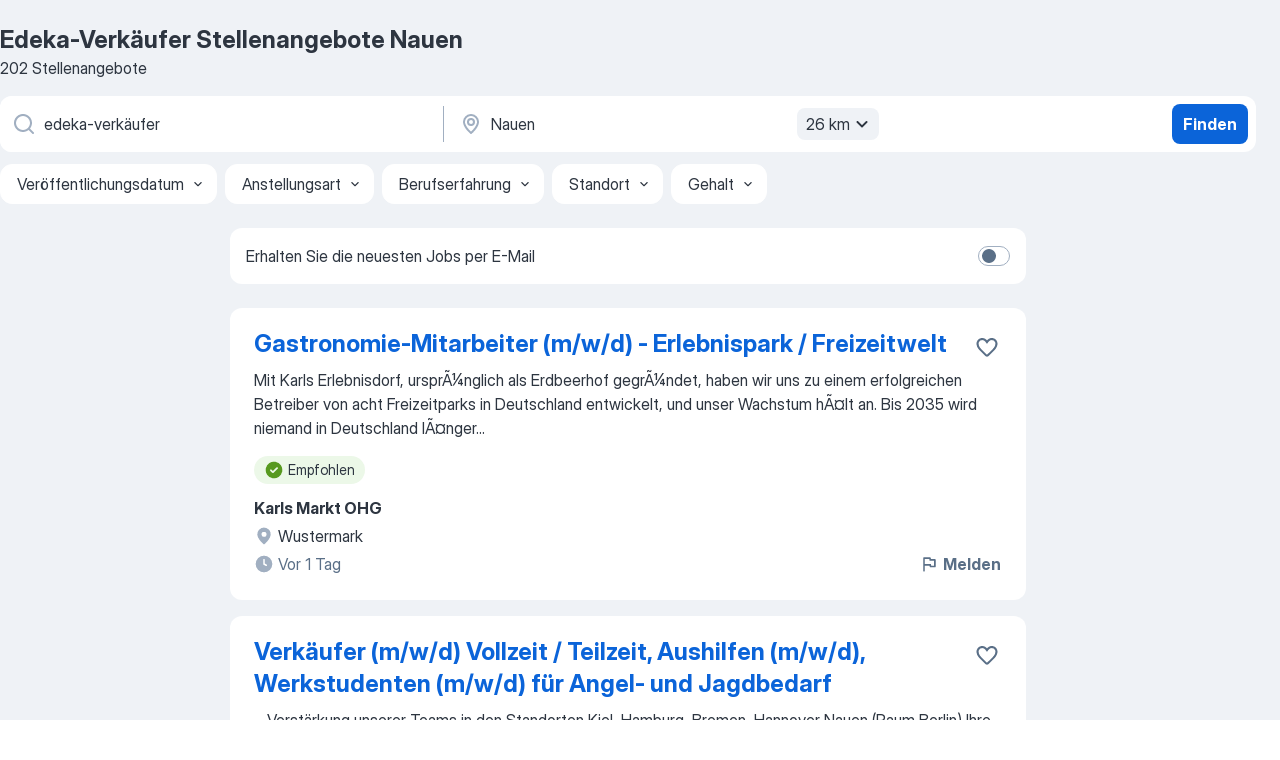

--- FILE ---
content_type: text/html
request_url: https://de.jooble.org/stellenangebote-edeka+verk%C3%A4ufer/Nauen
body_size: 99060
content:
<!DOCTYPE html><html lang="de" xmlns="http://www.w3.org/1999/xhtml"><head><meta charset="utf-8"><link data-chunk="app" rel="stylesheet" href="/assets/app.fcd04f6cd55f4a15e104.css"><link data-chunk="SERP" rel="stylesheet" href="/assets/SERP.04657a1bc3acf7120258.css"><meta name="viewport" content="width=device-width,initial-scale=1.0,maximum-scale=5" /><meta property="og:site_name" content="Jooble" /><meta property="og:locale" content="de" /><meta property="og:type" content="website" /><meta name="msvalidate.01" content="4E93DB804C5CCCD5B3AFF7486D4B2757" /><meta name="format-detection" content="telephone=no"><link rel="preconnect" href="https://www.googletagmanager.com" /><link rel="preconnect" href="https://www.google-analytics.com" /><link rel="dns-prefetch" href="https://www.google.com" /><link rel="dns-prefetch" href="https://apis.google.com" /><link rel="dns-prefetch" href="https://connect.facebook.net" /><link rel="dns-prefetch" href="https://www.facebook.com" /><link href="https://data-de.jooble.org/assets/fonts/inter-display.css" rel="stylesheet"><link href="https://data-de.jooble.org/assets/fonts/segoe.css" rel="stylesheet"><link rel="apple-touch-icon" href="/assets/images/favicon/ua/apple-touch-icon.png?v=4" /><link rel="apple-touch-icon" sizes="57x57" href="/assets/images/favicon/ua/apple-touch-icon-57x57.png?v=4" /><link rel="apple-touch-icon" sizes="60x60" href="/assets/images/favicon/ua/apple-touch-icon-60x60.png?v=4" /><link rel="apple-touch-icon" sizes="72x72" href="/assets/images/favicon/ua/apple-touch-icon-72x72.png?v=4" /><link rel="apple-touch-icon" sizes="76x76" href="/assets/images/favicon/ua/apple-touch-icon-76x76.png?v=4" /><link rel="apple-touch-icon" sizes="114x114" href="/assets/images/favicon/ua/apple-touch-icon-114x114.png?v=4" /><link rel="apple-touch-icon" sizes="120x120" href="/assets/images/favicon/ua/apple-touch-icon-120x120.png?v=4" /><link rel="apple-touch-icon" sizes="144x144" href="/assets/images/favicon/ua/apple-touch-icon-144x144.png?v=4" /><link rel="apple-touch-icon" sizes="152x152" href="/assets/images/favicon/ua/apple-touch-icon-152x152.png?v=4" /><link rel="apple-touch-icon" sizes="180x180" href="/assets/images/favicon/ua/apple-touch-icon-180x180.png?v=4" /><link rel="icon" type="image/png" sizes="16x16" href="/assets/images/favicon/ua/favicon-16x16.png?v=4"><link rel="icon" type="image/png" sizes="32x32" href="/assets/images/favicon/ua/favicon-32x32.png?v=4"><link rel="icon" type="image/png" sizes="48x48" href="/assets/images/favicon/ua/android-chrome-48x48.png?v=4"><link rel="icon" type="image/png" sizes="96x96" href="/assets/images/favicon/ua/android-chrome-96x96.png?v=4"><link rel="icon" type="image/png" sizes="144x144" href="/assets/images/favicon/ua/android-chrome-144x144.png?v=4"><link rel="icon" type="image/png" sizes="192x192" href="/assets/images/favicon/ua/android-chrome-192x192.png?v=4"><link rel="icon" type="image/png" sizes="194x194" href="/assets/images/favicon/ua/favicon-194x194.png?v=4"><link rel="icon" type="image/png" sizes="256x256" href="/assets/images/favicon/ua/android-chrome-256x256.png?v=4"><link rel="icon" type="image/png" sizes="384x384" href="/assets/images/favicon/ua/android-chrome-384x384.png?v=4"><link rel="icon" type="image/png" sizes="512x512" href="/assets/images/favicon/ua/android-chrome-512x512.png?v=4"><link rel="shortcut icon" type="image/x-icon" href="/assets/images/favicon/ua/favicon-ua.ico?v=4"><link rel="icon" href="/assets/images/favicon/ua/icon.svg?v=4" sizes="any" type="image/svg+xml"><meta name="msapplication-tooltip" content="Jooble"><meta name="msapplication-config" content="/browserconfig.xml"><meta name="msapplication-TileColor" content="#ffffff"><meta name="msapplication-TileImage" content="/assets/images/favicon/ua/mstile-144x144.png?v=4"><meta name="theme-color" content="#ffffff"><meta name="ir-site-verification-token" content="-1337664224"><script type="text/javascript" charset="utf-8">(function(g,o){g[o]=g[o]||function(){(g[o]['q']=g[o]['q']||[]).push(arguments)},g[o]['t']=1*new Date})(window,'_googCsa'); </script><script>!function(){if('PerformanceLongTaskTiming' in window) {var g=window.__tti={e:[]};g.o = new PerformanceObserver(function(l){g.e = g.e.concat(l.getEntries())});g.o.observe({entryTypes:['longtask']})}}();</script><script>!function(){var e,t,n,i,r={passive:!0,capture:!0},a=new Date,o=function(){i=[],t=-1,e=null,f(addEventListener)},c=function(i,r){e||(e=r,t=i,n=new Date,f(removeEventListener),u())},u=function(){if(t>=0&&t<n-a){var r={entryType:"first-input",name:e.type,target:e.target,cancelable:e.cancelable,startTime:e.timeStamp,processingStart:e.timeStamp+t};i.forEach((function(e){e(r)})),i=[]}},s=function(e){if(e.cancelable){var t=(e.timeStamp>1e12?new Date:performance.now())-e.timeStamp;"pointerdown"==e.type?function(e,t){var n=function(){c(e,t),a()},i=function(){a()},a=function(){removeEventListener("pointerup",n,r),removeEventListener("pointercancel",i,r)};addEventListener("pointerup",n,r),addEventListener("pointercancel",i,r)}(t,e):c(t,e)}},f=function(e){["mousedown","keydown","touchstart","pointerdown"].forEach((function(t){return e(t,s,r)}))},p="hidden"===document.visibilityState?0:1/0;addEventListener("visibilitychange",(function e(t){"hidden"===document.visibilityState&&(p=t.timeStamp,removeEventListener("visibilitychange",e,!0))}),!0);o(),self.webVitals={firstInputPolyfill:function(e){i.push(e),u()},resetFirstInputPolyfill:o,get firstHiddenTime(){return p}}}();</script><title data-rh="true">Dringend! Edeka-Verkäufer Jobs in Nauen (mit Gehaltsangabe!) - Januar 2026 - Jooble</title><link data-rh="true" rel="canonical" href="https://de.jooble.org/stellenangebote-edeka+verk%C3%A4ufer/Nauen"/><link data-rh="true" hreflang="de-DE" rel="alternate" href="https://de.jooble.org/stellenangebote-edeka+verk%C3%A4ufer/Nauen"/><meta data-rh="true" name="keywords" content="Edeka-Verkäufer Stellenangebote Nauen, Edeka-Verkäufer Jobs Nauen, Stellenangebote, Jobs"/><meta data-rh="true" name="description" content="Jobs: Edeka-Verkäufer in Nauen • Umfangreiche Auswahl von 366.000+ aktuellen Stellenangeboten • Schnelle &amp; Kostenlose Jobsuche • Führende Arbeitgeber in Nauen • Vollzeit-, Teilzeit- und temporäre Anstellung • Konkurrenzfähiges Gehalt • Job-Mail-Service • Jobs als: Edeka-Verkäufer - jetzt finden!"/><meta data-rh="true" property="og:image" content="/assets/images/open_graph/og_image.png"/><meta data-rh="true" property="og:url" content="https://de.jooble.org/stellenangebote-edeka+verk%C3%A4ufer/Nauen"/><meta data-rh="true" property="og:title" content="Dringend! Edeka-Verkäufer Jobs in Nauen (mit Gehaltsangabe!) - Januar 2026 - Jooble"/><meta data-rh="true" property="og:description" content="Jobs: Edeka-Verkäufer in Nauen • Umfangreiche Auswahl von 366.000+ aktuellen Stellenangeboten • Schnelle &amp; Kostenlose Jobsuche • Führende Arbeitgeber in Nauen • Vollzeit-, Teilzeit- und temporäre Anstellung • Konkurrenzfähiges Gehalt • Job-Mail-Service • Jobs als: Edeka-Verkäufer - jetzt finden!"/><script data-rh="true" type="application/ld+json">{"@context":"https://schema.org","@type":"BreadcrumbList","itemListElement":[[{"@type":"ListItem","position":1,"item":{"@id":"https://de.jooble.org","name":"Stellenangebote"}},{"@type":"ListItem","position":2,"item":{"@id":"https://de.jooble.org/stellenangebote-verk%C3%A4ufer+%2F+verk%C3%A4uferin","name":"Verkäufer-/-verkäuferin"}},{"@type":"ListItem","position":3,"item":{"@id":"https://de.jooble.org/stellenangebote-verk%C3%A4uferin","name":"Verkäuferin"}},{"@type":"ListItem","position":4,"item":{"@id":"https://de.jooble.org/stellenangebote-edeka+verk%C3%A4ufer","name":"Edeka-verkäufer"}},{"@type":"ListItem","position":5,"item":{"name":"Edeka-verkäufer Nauen"}}]]}</script><script data-rh="true" type="application/ld+json">{"@context":"https://schema.org","@type":"ItemList","numberOfItems":202,"itemListElement":[[{"@type":"ListItem","position":1,"url":"https://de.jooble.org/jdp/-2462572408357404133/Gastronomie+Mitarbeiter-(m%2Fw%2Fd)-+-Erlebnispark-%2F-Freizeitwelt-Wustermark"},{"@type":"ListItem","position":2,"url":"https://de.jooble.org/jdp/-6423675990808884556/Verk%C3%A4ufer-(m%2Fw%2Fd)-Vollzeit-%2F-Teilzeit%2C-Aushilfen-(m%2Fw%2Fd)%2C-Werkstudenten-(m%2Fw%2Fd)-f%C3%BCr-Angel+-und-Jagdbedarf-Nauen"},{"@type":"ListItem","position":3,"url":"https://de.jooble.org/jdp/-7041793899555020312/Verk%C3%A4uferin-Bedientheke-(m%2Fw%2Fd)-Nauen"},{"@type":"ListItem","position":4,"url":"https://de.jooble.org/jdp/-8183097093107717339/Mitarbeiter-verzehrfertige-Speisen-%2F-Convenience-(m%2Fw%2Fd)-Nauen"},{"@type":"ListItem","position":5,"url":"https://de.jooble.org/jdp/-1887824884021469451/Junioren-Aufstiegsprogramm-(JAP)-Fortbildung-(m%2Fw%2Fd)-+-2026-Nauen"},{"@type":"ListItem","position":6,"url":"https://de.jooble.org/jdp/3927016873912131267/Verk%C3%A4ufer-(m%2Fw%2Fd)-in-Teilzeit-+-bis-zu-22%2C94-%E2%82%AC%2FStd.-verdienen-Wustermark"},{"@type":"ListItem","position":7,"url":"https://de.jooble.org/jdp/-481976953205789957/Verk%C3%A4ufer-Teilzeit-(m%2Fw%2Fd)-Nauen"},{"@type":"ListItem","position":8,"url":"https://de.jooble.org/jdp/3135041040727545865/Verk%C3%A4uferin-K%C3%A4se-(m%2Fw%2Fd)-Gatow%2C-Spandau"},{"@type":"ListItem","position":9,"url":"https://de.jooble.org/jdp/4867222673594627093/Verk%C3%A4ufer-(m%2Fw%2Fd)-Wustermark-Wustermark"},{"@type":"ListItem","position":10,"url":"https://de.jooble.org/jdp/1111174564269581552/Verk%C3%A4ufer-(m%2Fw%2Fd)-Baumarkt-Nauen"},{"@type":"ListItem","position":11,"url":"https://de.jooble.org/jdp/-3243032439390870606/Minijob-Verk%C3%A4ufer-(m%2Fw%2Fd)-Nauen"},{"@type":"ListItem","position":12,"url":"https://de.jooble.org/jdp/6142188919126351316/Berlin-Outlet-+-Verk%C3%A4ufer-(m%2Fw%2Fd)-%7C-Teilzeit-25h-Wustermark"},{"@type":"ListItem","position":13,"url":"https://de.jooble.org/jdp/-9114626433719184032/Verk%C3%A4ufer-im-Futterhaus-(w%2Fm%2Fd)-in-Teilzeit-30+35-Stunden-Nauen"},{"@type":"ListItem","position":14,"url":"https://de.jooble.org/jdp/-9064043744443229179/Verk%C3%A4ufer-%2F-Quereinsteiger-(m%2Fw%2Fd)-Baumarkt-Nauen"},{"@type":"ListItem","position":15,"url":"https://de.jooble.org/jdp/6891622173562962532/Ausbildung-Verk%C3%A4ufer%3Ain-(m%2Fw%2Fd)-Nauen"},{"@type":"ListItem","position":16,"url":"https://de.jooble.org/jdp/2356624792808001407/Verk%C3%A4ufer-mit-Kassiert%C3%A4tigkeit-(m%2Fw%2Fd)-Brieselang"},{"@type":"ListItem","position":17,"url":"https://de.jooble.org/jdp/708994765554442025/Verk%C3%A4ufer-%2F-Kassierer-mit-Vertretungsfunktion-(m%2Fw%2Fd)-Falkensee"},{"@type":"ListItem","position":18,"url":"https://de.jooble.org/jdp/-1330945236780166724/Verk%C3%A4ufer-%2F-Kassierer-(m%2Fw%2Fd)-Falkensee"},{"@type":"ListItem","position":19,"url":"https://de.jooble.org/jdp/-6192661661826472363/Ausbildung-zum-Verk%C3%A4ufer-(m%2Fw%2Fd)-%2F-Einzelhandelskaufmann-(m%2Fw%2Fd)-+-2026-Nauen"},{"@type":"ListItem","position":20,"url":"https://de.jooble.org/jdp/-1932119738804042081/Studentenjob-im-Verkauf-Teilzeit-(m%2Fw%2Fd)-Nauen"},{"@type":"ListItem","position":21,"url":"https://de.jooble.org/desc/8978752186938797669"},{"@type":"ListItem","position":22,"url":"https://de.jooble.org/desc/-6629855775606313378"},{"@type":"ListItem","position":23,"url":"https://de.jooble.org/jdp/7389127361711842765/Verk%C3%A4ufer%3Ain-(m%2Fw%2Fd)-B%C3%A4ckerei-Wustermark"},{"@type":"ListItem","position":24,"url":"https://de.jooble.org/jdp/-290410682078454594/Aushilfe-Verkauf-(m%2Fw%2Fd)-Wustermark-Wustermark"},{"@type":"ListItem","position":25,"url":"https://de.jooble.org/jdp/5821202937946390414/Ausbildung-Fachverk%C3%A4ufer%3Ain-(m%2Fw%2Fd)-B%C3%A4ckerei-Wustermark"},{"@type":"ListItem","position":26,"url":"https://de.jooble.org/jdp/-6193737648616708110/Verk%C3%A4ufer-Frischetheke-(m%2Fw%2Fd)-Wustermark"},{"@type":"ListItem","position":27,"url":"https://de.jooble.org/jdp/-1443214949554490933/Auszubildende-Fachverk%C3%A4ufer-im-Lebensmittelhandwerk-in-Nauen-(m%2Fw%2Fd)-Nauen"},{"@type":"ListItem","position":28,"url":"https://de.jooble.org/desc/-7010300499706214493"},{"@type":"ListItem","position":29,"url":"https://de.jooble.org/jdp/7227889298946559381/Kassierer-(m%2Fw%2Fd)-Baumarkt-Nauen"},{"@type":"ListItem","position":30,"url":"https://de.jooble.org/jdp/7409669237891938763/Kassierer-(m%2Fw%2Fd)-Baumarkt-%5Bin-Teilzeit%5D-Nauen"}]]}</script></head><body ondragstart="return false"><div id="app"><div class="zR2N9v"><div class="_1G2nM4"><div></div><div id="serpContainer" class="_0CG45k"><div class="+MdXgT"><header class="VavEB9"><div class="qD9dwK"><h1 class="_518B8Z">Edeka-Verkäufer Stellenangebote Nauen</h1><div company="p" class="cXVOTD">202 Stellenangebote</div></div><div class=""><form class="CXE+FW" data-test-name="_searchForm"><div class="tXoMlu"><div class="kySr3o EIHqTW"><div class="H-KSNn"><div class="Y6LTZC RKazSn"><div class="_0vIToK"><svg class="BC4g2E abyhUO gexuVd kPZVKg"><use xlink:href="/assets/sprite.1oxueCVBzlo-hocQRlhy.svg#icon-magnifier-usage"></use></svg><input id="input_:R55j8h:" class="_2cXMBT aHpE4r _5sX2B+" placeholder="Ich suche nach Stellenangeboten..." type="text" spellcheck="false" name="keyword" autoComplete="off" autoCapitalize="off" data-test-name="_searchFormKeywordInput" aria-label="Bitte geben Sie an, welche Art von Stelle Sie suchen" value="edeka-verkäufer"/></div></div></div></div><div class="kySr3o _9+Weu7"><div class="H-KSNn"><div class="Y6LTZC RKazSn"><div class="_0vIToK"><svg class="BC4g2E abyhUO gexuVd kPZVKg"><use xlink:href="/assets/sprite.1oxueCVBzlo-hocQRlhy.svg#icon-map_marker-usage"></use></svg><input id="tbRegion" class="_2cXMBT aHpE4r _5sX2B+" placeholder="Ort" type="text" spellcheck="false" name="region" autoComplete="off" autoCapitalize="off" data-test-name="_searchFormRegionInput" aria-label="Wählen Sie den Ort aus, in dem Sie Job suchen" value="Nauen"/></div><div class="hQwOE1"><div class="-xWR9w" data-test-name="_radiusSelect"><button type="button" class="VMdYVt i6dNg1 oUsVL7 -A9fYs mO9zne">26 km<span class="njVmSf"><svg class="KaSFrq JAzKjj GM7Sgs MQl7R9"><use xlink:href="/assets/sprite.1oxueCVBzlo-hocQRlhy.svg#icon-chevron_down-usage"></use></svg></span></button></div></div></div></div></div></div><button type="submit" class="VMdYVt i6dNg1 oUsVL7 xVPKbj ZuTpxY">Finden</button></form></div><div class="p7hDF8"><div class="apmZrt" data-test-name="_smartTagsFilter" role="region" aria-label="Filters"><button type="button" class="wYznI5"><span class="_1apRDx">Veröffentlichungsdatum</span><svg class="KaSFrq DuJhnH GM7Sgs _398Jb4"><use xlink:href="/assets/sprite.1oxueCVBzlo-hocQRlhy.svg#icon-chevron_down-usage"></use></svg></button><button type="button" class="wYznI5"><span class="_1apRDx">Anstellungsart</span><svg class="KaSFrq DuJhnH GM7Sgs _398Jb4"><use xlink:href="/assets/sprite.1oxueCVBzlo-hocQRlhy.svg#icon-chevron_down-usage"></use></svg></button><button type="button" class="wYznI5"><span class="_1apRDx">Berufserfahrung</span><svg class="KaSFrq DuJhnH GM7Sgs _398Jb4"><use xlink:href="/assets/sprite.1oxueCVBzlo-hocQRlhy.svg#icon-chevron_down-usage"></use></svg></button><button type="button" class="wYznI5"><span class="_1apRDx">Standort</span><svg class="KaSFrq DuJhnH GM7Sgs _398Jb4"><use xlink:href="/assets/sprite.1oxueCVBzlo-hocQRlhy.svg#icon-chevron_down-usage"></use></svg></button><button type="button" class="wYznI5"><span class="_1apRDx">Gehalt</span><svg class="KaSFrq DuJhnH GM7Sgs _398Jb4"><use xlink:href="/assets/sprite.1oxueCVBzlo-hocQRlhy.svg#icon-chevron_down-usage"></use></svg></button></div></div></header><div class="y+s7YY"><div class="Amjssv"><main class="toVmC+" role="main"><div class="NeCPdn" id="topBarContainer"><div class="dKIuea"><div class="pfddcp xPgV1+"><div class="Z7rxKJ"><span class="ahUpuK"> Erhalten Sie die neuesten Jobs per E-Mail </span><div class="rV3P9b H6hBvI RDT4pD seXaaO"><input id="SubscriptionSwitcher" type="checkbox" tabindex="-1" aria-label="SubscriptionSwitcher"/><label for="SubscriptionSwitcher" tabindex="0" role="switch" aria-checked="false" data-focus-target="SubscriptionSwitcher"><span data-switch="pill" data-caption="false"><span data-switch="round"></span></span></label></div></div></div></div></div><div class="bXbgrv" id="serpContent"><div><div class="infinite-scroll-component__outerdiv"><div class="infinite-scroll-component ZbPfXY _serpContentBlock" style="height:auto;overflow:auto;-webkit-overflow-scrolling:touch"><div><ul class="kiBEcn"><li></li><li><div id="-2462572408357404133" data-test-name="_jobCard" class="+n4WEb rHG1ci"><div class="_9q4Aij"><h2 class="jA9gFS dUatPc"><a class="_8w9Ce2 tUC4Fj _6i4Nb0 wtCvxI job_card_link" target="_blank" href="https://de.jooble.org/jdp/-2462572408357404133/Gastronomie+Mitarbeiter-(m%2Fw%2Fd)-+-Erlebnispark-%2F-Freizeitwelt-Wustermark">Gastronomie-Mitarbeiter (m/w/d) - Erlebnispark / Freizeitwelt</a></h2><div class="_5A-eEY"><div class="Bdpujj"><button type="button" class="ZapzXe _9WpygY XEfYdx JFkX+L vMdXr7 RNbuqd" data-test-name="jobFavoritesButton__-2462572408357404133" aria-label="Die Stellenanzeige wurde zu den Favoriten hinzugefügt"><span class="H2e2t1 +gVFyQ"><svg class="KaSFrq JAzKjj _0ng4na"><use xlink:href="/assets/sprite.1oxueCVBzlo-hocQRlhy.svg#icon-heart_outline-usage"></use></svg></span></button></div></div></div><div><div class="QZH8mt"><div class="GEyos4">Mit Karls Erlebnisdorf, ursprÃ¼nglich als Erdbeerhof gegrÃ¼ndet, haben
            wir uns zu einem erfolgreichen Betreiber von acht Freizeitparks in
            Deutschland entwickelt, und unser Wachstum hÃ¤lt an. Bis 2035 wird
            niemand in Deutschland lÃ¤nger...</div><div class="rvi8+s"><div class="tXxXy-"><div data-name="suggested" data-test-name="_highlightedTag" class="K8ZLnh tag fT460t"><svg class="KaSFrq DuJhnH GeatqJ"><use xlink:href="/assets/sprite.1oxueCVBzlo-hocQRlhy.svg#icon-check_match-usage"></use></svg>Empfohlen</div></div></div></div><div class="L4BhzZ wrapper__new_tags_design bLrJMm"><div class="j+648w"><button type="button" class="ZapzXe _9WpygY JFkX+L vMdXr7 _9ofHq7" data-test-name="_reportJobButtonSerp"><span class="H2e2t1 w87w0E"><svg class="KaSFrq xY3sEm _0ng4na cS9jE1"><use xlink:href="/assets/sprite.1oxueCVBzlo-hocQRlhy.svg#icon-flag-usage"></use></svg></span>Melden</button></div><div class="E6E0jY"><div class="pXyhD4 VeoRvG"><div class="heru4z"><p class="z6WlhX" data-test-name="_companyName">Karls Markt OHG</p></div></div><div class="blapLw gj1vO6 fhg31q nxYYVJ" tabindex="-1"><svg class="BC4g2E c6AqqO gexuVd kE3ssB DlQ0Ty icon_gray_soft mdorqd"><use xlink:href="/assets/sprite.1oxueCVBzlo-hocQRlhy.svg#icon-map_marker_filled-usage"></use></svg><div class="caption NTRJBV">Wustermark</div></div><div class="blapLw gj1vO6 fhg31q fGYTou"><svg class="BC4g2E c6AqqO gexuVd kE3ssB DlQ0Ty icon_gray_soft jjtReA"><use xlink:href="/assets/sprite.1oxueCVBzlo-hocQRlhy.svg#icon-clock_filled-usage"></use></svg><div class="caption Vk-5Da">Vor 1 Tag</div></div></div></div></div></div></li><li><div id="-6423675990808884556" data-test-name="_jobCard" class="+n4WEb rHG1ci"><div class="_9q4Aij"><h2 class="jA9gFS dUatPc"><a class="_8w9Ce2 tUC4Fj _6i4Nb0 wtCvxI job_card_link" target="_blank" href="https://de.jooble.org/jdp/-6423675990808884556/Verk%C3%A4ufer-(m%2Fw%2Fd)-Vollzeit-%2F-Teilzeit%2C-Aushilfen-(m%2Fw%2Fd)%2C-Werkstudenten-(m%2Fw%2Fd)-f%C3%BCr-Angel+-und-Jagdbedarf-Nauen">Verkäufer (m/w/d) Vollzeit / Teilzeit, Aushilfen (m/w/d), Werkstudenten (m/w/d) für Angel- und Jagdbedarf</a></h2><div class="_5A-eEY"><div class="Bdpujj"><button type="button" class="ZapzXe _9WpygY XEfYdx JFkX+L vMdXr7 RNbuqd" data-test-name="jobFavoritesButton__-6423675990808884556" aria-label="Die Stellenanzeige wurde zu den Favoriten hinzugefügt"><span class="H2e2t1 +gVFyQ"><svg class="KaSFrq JAzKjj _0ng4na"><use xlink:href="/assets/sprite.1oxueCVBzlo-hocQRlhy.svg#icon-heart_outline-usage"></use></svg></span></button></div></div></div><div><div class="QZH8mt"><div class="GEyos4">&nbsp;...<span>Verstärkung unserer Teams in den Standorten Kiel, Hamburg, Bremen, Hannover Nauen (Raum Berlin)
 Ihre Aufgaben 
 Beratung 
 Aktiver </span><b>Verkauf </b><span>
 Warenbearbeitung 
 Service 
 Ihr Profil 
 Abgeschlossene Ausbildung im Einzelhandel von Vorteil 
 Kundenfreundliches und</span>...&nbsp;</div><div class="rvi8+s"><div class="tXxXy-"><div data-name="suggested" data-test-name="_highlightedTag" class="K8ZLnh tag fT460t"><svg class="KaSFrq DuJhnH GeatqJ"><use xlink:href="/assets/sprite.1oxueCVBzlo-hocQRlhy.svg#icon-check_match-usage"></use></svg>Empfohlen</div><div data-name="vollzeit" data-test-name="_jobTag" class="K8ZLnh tag _7Amkfs"><div class="uE1IG0" style="background-image:url(/assets/images/tagIconsNew/emj_briefcase.svg)"></div>Vollzeit</div><div data-name="teilzeit" data-test-name="_jobTag" class="K8ZLnh tag _7Amkfs"><div class="uE1IG0" style="background-image:url(/assets/images/tagIconsNew/emj_briefcase.svg)"></div>Teilzeit</div><div data-name="werkstudent" data-test-name="_jobTag" class="K8ZLnh tag _7Amkfs"><div class="uE1IG0" style="background-image:url(/assets/images/tagIconsNew/emj_briefcase.svg)"></div>Werkstudententätigkeit</div><div data-name="ab_sofort" data-test-name="_jobTag" class="K8ZLnh tag _7Amkfs"><div class="uE1IG0" style="background-image:url(/assets/images/tagIconsNew/emoji_round_pushpin.svg)"></div>Ab sofort</div></div></div></div><div class="L4BhzZ wrapper__new_tags_design bLrJMm"><div class="j+648w"><button type="button" class="ZapzXe _9WpygY JFkX+L vMdXr7 _9ofHq7" data-test-name="_reportJobButtonSerp"><span class="H2e2t1 w87w0E"><svg class="KaSFrq xY3sEm _0ng4na cS9jE1"><use xlink:href="/assets/sprite.1oxueCVBzlo-hocQRlhy.svg#icon-flag-usage"></use></svg></span>Melden</button></div><div class="E6E0jY"><div class="pXyhD4 VeoRvG"><div class="heru4z"><p class="z6WlhX" data-test-name="_companyName">Askari Sport GmbH</p></div></div><div class="blapLw gj1vO6 fhg31q nxYYVJ" tabindex="-1"><svg class="BC4g2E c6AqqO gexuVd kE3ssB DlQ0Ty icon_gray_soft mdorqd"><use xlink:href="/assets/sprite.1oxueCVBzlo-hocQRlhy.svg#icon-map_marker_filled-usage"></use></svg><div class="caption NTRJBV">Nauen</div></div><div class="blapLw gj1vO6 fhg31q fGYTou"><svg class="BC4g2E c6AqqO gexuVd kE3ssB DlQ0Ty icon_gray_soft jjtReA"><use xlink:href="/assets/sprite.1oxueCVBzlo-hocQRlhy.svg#icon-clock_filled-usage"></use></svg><div class="caption Vk-5Da">Vor 5 Tagen</div></div></div></div></div></div></li><li><div id="-7041793899555020312" data-test-name="_jobCard" class="+n4WEb rHG1ci"><div class="_9q4Aij"><h2 class="jA9gFS dUatPc"><a class="_8w9Ce2 tUC4Fj _6i4Nb0 wtCvxI job_card_link" target="_blank" href="https://de.jooble.org/jdp/-7041793899555020312/Verk%C3%A4uferin-Bedientheke-(m%2Fw%2Fd)-Nauen">Verkäuferin Bedientheke (m/w/d)</a></h2><div class="_5A-eEY"><div class="Bdpujj"><button type="button" class="ZapzXe _9WpygY XEfYdx JFkX+L vMdXr7 RNbuqd" data-test-name="jobFavoritesButton__-7041793899555020312" aria-label="Die Stellenanzeige wurde zu den Favoriten hinzugefügt"><span class="H2e2t1 +gVFyQ"><svg class="KaSFrq JAzKjj _0ng4na"><use xlink:href="/assets/sprite.1oxueCVBzlo-hocQRlhy.svg#icon-heart_outline-usage"></use></svg></span></button></div></div></div><div><div class="QZH8mt"><div class="GEyos4">&nbsp;...<span>Unterstützen Sie unser Team in Vollzeit oder Teilzeit in unserem </span><b>EDEKA </b><span>Dorfmann Zukunftsmarkt in der Brandenburger Str. 74, 14641 Nauen</span>...&nbsp;&nbsp;...<span>der Lebensmittelkontrolle und Abläufen in Produktion und </span><b>Verkauf </b><span>sind Sie vertraut. 
 Idealerweise verfügen Sie über den Sachkundenachweis</span>...&nbsp;</div><div class="rvi8+s"><div class="tXxXy-"><div data-name="suggested" data-test-name="_highlightedTag" class="K8ZLnh tag fT460t"><svg class="KaSFrq DuJhnH GeatqJ"><use xlink:href="/assets/sprite.1oxueCVBzlo-hocQRlhy.svg#icon-check_match-usage"></use></svg>Empfohlen</div><div data-name="vollzeit" data-test-name="_jobTag" class="K8ZLnh tag _7Amkfs"><div class="uE1IG0" style="background-image:url(/assets/images/tagIconsNew/emj_briefcase.svg)"></div>Vollzeit</div><div data-name="teilzeit" data-test-name="_jobTag" class="K8ZLnh tag _7Amkfs"><div class="uE1IG0" style="background-image:url(/assets/images/tagIconsNew/emj_briefcase.svg)"></div>Teilzeit</div><div data-name="quereinsteiger" data-test-name="_jobTag" class="K8ZLnh tag _7Amkfs"><div class="uE1IG0" style="background-image:url(/assets/images/tagIconsNew/emj_briefcase.svg)"></div>Quereinsteiger</div></div></div></div><div class="L4BhzZ wrapper__new_tags_design bLrJMm"><div class="j+648w"><button type="button" class="ZapzXe _9WpygY JFkX+L vMdXr7 _9ofHq7" data-test-name="_reportJobButtonSerp"><span class="H2e2t1 w87w0E"><svg class="KaSFrq xY3sEm _0ng4na cS9jE1"><use xlink:href="/assets/sprite.1oxueCVBzlo-hocQRlhy.svg#icon-flag-usage"></use></svg></span>Melden</button></div><div class="E6E0jY"><div class="pXyhD4 VeoRvG"><div class="heru4z"><p class="z6WlhX" data-test-name="_companyName">EDEKA</p></div></div><div class="blapLw gj1vO6 fhg31q nxYYVJ" tabindex="-1"><svg class="BC4g2E c6AqqO gexuVd kE3ssB DlQ0Ty icon_gray_soft mdorqd"><use xlink:href="/assets/sprite.1oxueCVBzlo-hocQRlhy.svg#icon-map_marker_filled-usage"></use></svg><div class="caption NTRJBV">Nauen</div></div><div class="blapLw gj1vO6 fhg31q fGYTou"><svg class="BC4g2E c6AqqO gexuVd kE3ssB DlQ0Ty icon_gray_soft jjtReA"><use xlink:href="/assets/sprite.1oxueCVBzlo-hocQRlhy.svg#icon-clock_filled-usage"></use></svg><div class="caption Vk-5Da">Vor 4 Stunden</div></div></div></div></div></div></li><li><div id="-8183097093107717339" data-test-name="_jobCard" class="+n4WEb rHG1ci"><div class="_9q4Aij"><h2 class="jA9gFS dUatPc"><a class="_8w9Ce2 tUC4Fj _6i4Nb0 wtCvxI job_card_link" target="_blank" href="https://de.jooble.org/jdp/-8183097093107717339/Mitarbeiter-verzehrfertige-Speisen-%2F-Convenience-(m%2Fw%2Fd)-Nauen">Mitarbeiter verzehrfertige Speisen / Convenience (m/w/d)</a></h2><div class="_5A-eEY"><div class="Bdpujj"><button type="button" class="ZapzXe _9WpygY XEfYdx JFkX+L vMdXr7 RNbuqd" data-test-name="jobFavoritesButton__-8183097093107717339" aria-label="Die Stellenanzeige wurde zu den Favoriten hinzugefügt"><span class="H2e2t1 +gVFyQ"><svg class="KaSFrq JAzKjj _0ng4na"><use xlink:href="/assets/sprite.1oxueCVBzlo-hocQRlhy.svg#icon-heart_outline-usage"></use></svg></span></button></div></div></div><div><div class="QZH8mt"><div class="GEyos4"> Ort:  14641 Nauen, Dammstr. 7a |  Vertragsart:  Voll-/Teilzeit, 20 bis 38 Wochenstunden, unbefristet |  Job-ID: 946268


 Du liebst es, Menschen ein Lächeln aufs Gesicht zu zaubern? In deiner  REWE Stefan Woye oHG (Dammstr. 7a, 14641 Nauen)sorgst du dafür, dass sich...</div><div class="rvi8+s"><div class="tXxXy-"><div data-name="suggested" data-test-name="_highlightedTag" class="K8ZLnh tag fT460t"><svg class="KaSFrq DuJhnH GeatqJ"><use xlink:href="/assets/sprite.1oxueCVBzlo-hocQRlhy.svg#icon-check_match-usage"></use></svg>Empfohlen</div><div data-name="unbefristet" data-test-name="_jobTag" class="K8ZLnh tag _7Amkfs"><div class="uE1IG0" style="background-image:url(/assets/images/tagIconsNew/emj_briefcase.svg)"></div>Unbefristete Arbeit</div><div data-name="teilzeit" data-test-name="_jobTag" class="K8ZLnh tag _7Amkfs"><div class="uE1IG0" style="background-image:url(/assets/images/tagIconsNew/emj_briefcase.svg)"></div>Teilzeit</div><div data-name="quereinsteiger" data-test-name="_jobTag" class="K8ZLnh tag _7Amkfs"><div class="uE1IG0" style="background-image:url(/assets/images/tagIconsNew/emj_briefcase.svg)"></div>Quereinsteiger</div><div data-name="montag_bis_freitag" data-test-name="_jobTag" class="K8ZLnh tag _7Amkfs"><div class="uE1IG0" style="background-image:url(/assets/images/tagIconsNew/emoji_tear_off_calendar.svg)"></div>Mo–Fr</div><div data-name="schichtdienst" data-test-name="_jobTag" class="K8ZLnh tag _7Amkfs"><div class="uE1IG0" style="background-image:url(/assets/images/tagIconsNew/emoji_tear_off_calendar.svg)"></div>Schichtarbeit</div><div data-name="fruehschichtarbeit" data-test-name="_jobTag" class="K8ZLnh tag _7Amkfs"><div class="uE1IG0" style="background-image:url(/assets/images/tagIconsNew/emoji_tear_off_calendar.svg)"></div>Frühschicht</div></div></div></div><div class="L4BhzZ wrapper__new_tags_design bLrJMm"><div class="j+648w"><button type="button" class="ZapzXe _9WpygY JFkX+L vMdXr7 _9ofHq7" data-test-name="_reportJobButtonSerp"><span class="H2e2t1 w87w0E"><svg class="KaSFrq xY3sEm _0ng4na cS9jE1"><use xlink:href="/assets/sprite.1oxueCVBzlo-hocQRlhy.svg#icon-flag-usage"></use></svg></span>Melden</button></div><div class="E6E0jY"><div class="blapLw gj1vO6 fhg31q nxYYVJ" tabindex="-1"><svg class="BC4g2E c6AqqO gexuVd kE3ssB DlQ0Ty icon_gray_soft mdorqd"><use xlink:href="/assets/sprite.1oxueCVBzlo-hocQRlhy.svg#icon-map_marker_filled-usage"></use></svg><div class="caption NTRJBV">Nauen</div></div><div class="blapLw gj1vO6 fhg31q fGYTou"><svg class="BC4g2E c6AqqO gexuVd kE3ssB DlQ0Ty icon_gray_soft jjtReA"><use xlink:href="/assets/sprite.1oxueCVBzlo-hocQRlhy.svg#icon-clock_filled-usage"></use></svg><div class="caption Vk-5Da">Vor 16 Tagen</div></div></div></div></div></div></li><li><div id="-1887824884021469451" data-test-name="_jobCard" class="+n4WEb rHG1ci"><div class="_9q4Aij"><h2 class="jA9gFS dUatPc"><a class="_8w9Ce2 tUC4Fj _6i4Nb0 wtCvxI job_card_link" target="_blank" href="https://de.jooble.org/jdp/-1887824884021469451/Junioren-Aufstiegsprogramm-(JAP)-Fortbildung-(m%2Fw%2Fd)-+-2026-Nauen">Junioren Aufstiegsprogramm (JAP) Fortbildung (m/w/d) - 2026</a></h2><div class="_5A-eEY"><div class="Bdpujj"><button type="button" class="ZapzXe _9WpygY XEfYdx JFkX+L vMdXr7 RNbuqd" data-test-name="jobFavoritesButton__-1887824884021469451" aria-label="Die Stellenanzeige wurde zu den Favoriten hinzugefügt"><span class="H2e2t1 +gVFyQ"><svg class="KaSFrq JAzKjj _0ng4na"><use xlink:href="/assets/sprite.1oxueCVBzlo-hocQRlhy.svg#icon-heart_outline-usage"></use></svg></span></button></div></div></div><div><div class="QZH8mt"><div class="GEyos4"><span>Karriereleiter aufsteigen

 Unsere </span><b>EDEKA-</b><span>Seminare vereinen durch gezielte Praxisaufgaben im Markt einen optimalen Mix aus Theorie und Praxis, wodurch das ideale Fundament für Sie geschaffen wird. 
 Besonders durch spannende Einblicke in z. B. Personalführung und –planung</span>...&nbsp;</div><div class="rvi8+s"><div class="tXxXy-"><div data-name="suggested" data-test-name="_highlightedTag" class="K8ZLnh tag fT460t"><svg class="KaSFrq DuJhnH GeatqJ"><use xlink:href="/assets/sprite.1oxueCVBzlo-hocQRlhy.svg#icon-check_match-usage"></use></svg>Empfohlen</div><div data-name="vollzeit" data-test-name="_jobTag" class="K8ZLnh tag _7Amkfs"><div class="uE1IG0" style="background-image:url(/assets/images/tagIconsNew/emj_briefcase.svg)"></div>Vollzeit</div><div data-name="fortbildung" data-test-name="_jobTag" class="K8ZLnh tag _7Amkfs"><div class="uE1IG0" style="background-image:url(/assets/images/tagIconsNew/emj_briefcase.svg)"></div>Fortbildung</div></div></div></div><div class="L4BhzZ wrapper__new_tags_design bLrJMm"><div class="j+648w"><button type="button" class="ZapzXe _9WpygY JFkX+L vMdXr7 _9ofHq7" data-test-name="_reportJobButtonSerp"><span class="H2e2t1 w87w0E"><svg class="KaSFrq xY3sEm _0ng4na cS9jE1"><use xlink:href="/assets/sprite.1oxueCVBzlo-hocQRlhy.svg#icon-flag-usage"></use></svg></span>Melden</button></div><div class="E6E0jY"><div class="pXyhD4 VeoRvG"><div class="heru4z"><p class="z6WlhX" data-test-name="_companyName">EDEKA</p></div></div><div class="blapLw gj1vO6 fhg31q nxYYVJ" tabindex="-1"><svg class="BC4g2E c6AqqO gexuVd kE3ssB DlQ0Ty icon_gray_soft mdorqd"><use xlink:href="/assets/sprite.1oxueCVBzlo-hocQRlhy.svg#icon-map_marker_filled-usage"></use></svg><div class="caption NTRJBV">Nauen</div></div><div class="blapLw gj1vO6 fhg31q fGYTou"><svg class="BC4g2E c6AqqO gexuVd kE3ssB DlQ0Ty icon_gray_soft jjtReA"><use xlink:href="/assets/sprite.1oxueCVBzlo-hocQRlhy.svg#icon-clock_filled-usage"></use></svg><div class="caption Vk-5Da">Vor 8 Tagen</div></div></div></div></div></div></li><li><div id="3927016873912131267" data-test-name="_jobCard" class="+n4WEb rHG1ci"><div class="_9q4Aij"><h2 class="jA9gFS dUatPc"><a class="_8w9Ce2 tUC4Fj _6i4Nb0 wtCvxI job_card_link" target="_blank" href="https://de.jooble.org/jdp/3927016873912131267/Verk%C3%A4ufer-(m%2Fw%2Fd)-in-Teilzeit-+-bis-zu-22%2C94-%E2%82%AC%2FStd.-verdienen-Wustermark">Verkäufer (m/w/d) in Teilzeit - bis zu 22,94 €/Std. verdienen</a></h2><div class="_5A-eEY"><div class="Bdpujj"><button type="button" class="ZapzXe _9WpygY XEfYdx JFkX+L vMdXr7 RNbuqd" data-test-name="jobFavoritesButton__3927016873912131267" aria-label="Die Stellenanzeige wurde zu den Favoriten hinzugefügt"><span class="H2e2t1 +gVFyQ"><svg class="KaSFrq JAzKjj _0ng4na"><use xlink:href="/assets/sprite.1oxueCVBzlo-hocQRlhy.svg#icon-heart_outline-usage"></use></svg></span></button></div></div></div><div><div class="QZH8mt"><p class="b97WnG">€ 22,94 pro Stunde</p><div class="GEyos4">&nbsp;...<span>mit Kundinnen und Kunden 
 Lust darauf, aktiv und engagiert mit anzupacken 
 Flexibilität und Teamgeist 
 Für die Tätigkeit im </span><b>Verkauf </b><span>sind gute Deutschkenntnisse (mindestens Sprachniveau B1) erforderlich, um eine reibungslose Kommunikation mit Kund:innen sicherzustellen</span>...&nbsp;</div><div class="rvi8+s"><div class="tXxXy-"><div data-name="suggested" data-test-name="_highlightedTag" class="K8ZLnh tag fT460t"><svg class="KaSFrq DuJhnH GeatqJ"><use xlink:href="/assets/sprite.1oxueCVBzlo-hocQRlhy.svg#icon-check_match-usage"></use></svg>Empfohlen</div><div data-name="unbefristet" data-test-name="_jobTag" class="K8ZLnh tag _7Amkfs"><div class="uE1IG0" style="background-image:url(/assets/images/tagIconsNew/emj_briefcase.svg)"></div>Unbefristete Arbeit</div><div data-name="vollzeit" data-test-name="_jobTag" class="K8ZLnh tag _7Amkfs"><div class="uE1IG0" style="background-image:url(/assets/images/tagIconsNew/emj_briefcase.svg)"></div>Vollzeit</div><div data-name="teilzeit" data-test-name="_jobTag" class="K8ZLnh tag _7Amkfs"><div class="uE1IG0" style="background-image:url(/assets/images/tagIconsNew/emj_briefcase.svg)"></div>Teilzeit</div><div data-name="quereinsteiger" data-test-name="_jobTag" class="K8ZLnh tag _7Amkfs"><div class="uE1IG0" style="background-image:url(/assets/images/tagIconsNew/emj_briefcase.svg)"></div>Quereinsteiger</div></div></div></div><div class="L4BhzZ wrapper__new_tags_design bLrJMm"><div class="j+648w"><button type="button" class="ZapzXe _9WpygY JFkX+L vMdXr7 _9ofHq7" data-test-name="_reportJobButtonSerp"><span class="H2e2t1 w87w0E"><svg class="KaSFrq xY3sEm _0ng4na cS9jE1"><use xlink:href="/assets/sprite.1oxueCVBzlo-hocQRlhy.svg#icon-flag-usage"></use></svg></span>Melden</button></div><div class="E6E0jY"><div class="blapLw gj1vO6 fhg31q nxYYVJ" tabindex="-1"><svg class="BC4g2E c6AqqO gexuVd kE3ssB DlQ0Ty icon_gray_soft mdorqd"><use xlink:href="/assets/sprite.1oxueCVBzlo-hocQRlhy.svg#icon-map_marker_filled-usage"></use></svg><div class="caption NTRJBV">Wustermark</div></div><div class="blapLw gj1vO6 fhg31q fGYTou"><svg class="BC4g2E c6AqqO gexuVd kE3ssB DlQ0Ty icon_gray_soft jjtReA"><use xlink:href="/assets/sprite.1oxueCVBzlo-hocQRlhy.svg#icon-clock_filled-usage"></use></svg><div class="caption Vk-5Da"> vor 2 Monaten</div></div></div></div></div></div></li><li><div id="-481976953205789957" data-test-name="_jobCard" class="+n4WEb rHG1ci"><div class="_9q4Aij"><h2 class="jA9gFS dUatPc"><a class="_8w9Ce2 tUC4Fj _6i4Nb0 wtCvxI job_card_link" target="_blank" href="https://de.jooble.org/jdp/-481976953205789957/Verk%C3%A4ufer-Teilzeit-(m%2Fw%2Fd)-Nauen">Verkäufer Teilzeit (m/w/d)</a></h2><div class="_5A-eEY"><div class="Bdpujj"><button type="button" class="ZapzXe _9WpygY XEfYdx JFkX+L vMdXr7 RNbuqd" data-test-name="jobFavoritesButton__-481976953205789957" aria-label="Die Stellenanzeige wurde zu den Favoriten hinzugefügt"><span class="H2e2t1 +gVFyQ"><svg class="KaSFrq JAzKjj _0ng4na"><use xlink:href="/assets/sprite.1oxueCVBzlo-hocQRlhy.svg#icon-heart_outline-usage"></use></svg></span></button></div></div></div><div><div class="QZH8mt"><p class="b97WnG">€ 15,64 - € 19,42 pro Stunde</p><div class="GEyos4"> Einleitung 
 Wir finden, unsere Kunden verdienen nur das Beste. Dich zum Beispiel. Du erfüllst Kundenwünsche am laufenden Band und behältst als echtes Verkaufstalent immer den Überblick. Wir sind froh, dass du da bist, und zeigen dir das nicht nur über ein faires Gehalt...</div><div class="rvi8+s"><div class="tXxXy-"><div data-name="suggested" data-test-name="_highlightedTag" class="K8ZLnh tag fT460t"><svg class="KaSFrq DuJhnH GeatqJ"><use xlink:href="/assets/sprite.1oxueCVBzlo-hocQRlhy.svg#icon-check_match-usage"></use></svg>Empfohlen</div><div data-name="unbefristet" data-test-name="_jobTag" class="K8ZLnh tag _7Amkfs"><div class="uE1IG0" style="background-image:url(/assets/images/tagIconsNew/emj_briefcase.svg)"></div>Unbefristete Arbeit</div><div data-name="teilzeit" data-test-name="_jobTag" class="K8ZLnh tag _7Amkfs"><div class="uE1IG0" style="background-image:url(/assets/images/tagIconsNew/emj_briefcase.svg)"></div>Teilzeit</div><div data-name="quereinsteiger" data-test-name="_jobTag" class="K8ZLnh tag _7Amkfs"><div class="uE1IG0" style="background-image:url(/assets/images/tagIconsNew/emj_briefcase.svg)"></div>Quereinsteiger</div></div></div></div><div class="L4BhzZ wrapper__new_tags_design bLrJMm"><div class="j+648w"><button type="button" class="ZapzXe _9WpygY JFkX+L vMdXr7 _9ofHq7" data-test-name="_reportJobButtonSerp"><span class="H2e2t1 w87w0E"><svg class="KaSFrq xY3sEm _0ng4na cS9jE1"><use xlink:href="/assets/sprite.1oxueCVBzlo-hocQRlhy.svg#icon-flag-usage"></use></svg></span>Melden</button></div><div class="E6E0jY"><div class="pXyhD4 VeoRvG"><div class="heru4z"><p class="z6WlhX" data-test-name="_companyName">Lidl Kremmen 1</p></div></div><div class="blapLw gj1vO6 fhg31q nxYYVJ" tabindex="-1"><svg class="BC4g2E c6AqqO gexuVd kE3ssB DlQ0Ty icon_gray_soft mdorqd"><use xlink:href="/assets/sprite.1oxueCVBzlo-hocQRlhy.svg#icon-map_marker_filled-usage"></use></svg><div class="caption NTRJBV">Nauen</div></div><div class="blapLw gj1vO6 fhg31q fGYTou"><svg class="BC4g2E c6AqqO gexuVd kE3ssB DlQ0Ty icon_gray_soft jjtReA"><use xlink:href="/assets/sprite.1oxueCVBzlo-hocQRlhy.svg#icon-clock_filled-usage"></use></svg><div class="caption Vk-5Da">Vor 14 Tagen</div></div></div></div></div></div></li><li><div class="li6YgU" style="--ew-button-color:#F7F6F2;--ew-button-background-color:#014EFE"></div></li><li></li><li><div id="3135041040727545865" data-test-name="_jobCard" class="+n4WEb rHG1ci"><div class="_9q4Aij"><h2 class="jA9gFS dUatPc"><a class="_8w9Ce2 tUC4Fj _6i4Nb0 wtCvxI job_card_link" target="_blank" href="https://de.jooble.org/jdp/3135041040727545865/Verk%C3%A4uferin-K%C3%A4se-(m%2Fw%2Fd)-Gatow%2C-Spandau">Verkäuferin Käse (m/w/d)</a></h2><div class="_5A-eEY"><div class="Bdpujj"><button type="button" class="ZapzXe _9WpygY XEfYdx JFkX+L vMdXr7 RNbuqd" data-test-name="jobFavoritesButton__3135041040727545865" aria-label="Die Stellenanzeige wurde zu den Favoriten hinzugefügt"><span class="H2e2t1 +gVFyQ"><svg class="KaSFrq JAzKjj _0ng4na"><use xlink:href="/assets/sprite.1oxueCVBzlo-hocQRlhy.svg#icon-heart_outline-usage"></use></svg></span></button></div></div></div><div><div class="QZH8mt"><div class="GEyos4">&nbsp;...<span>Unterstützen Sie uns in Vollzeit in unserem </span><b>EDEKA </b><span>Markt Hummel in 14089 Berlin-Kladow,  Am Flugplatz Gatow 10 
 Aufgaben, die Ihnen</span>...&nbsp;&nbsp;...<span>Vorgaben der Lebensmittelkontrolle und Abläufen in Produktion und </span><b>Verkauf </b><span>sind Sie vertraut. 
 Idealerweise verfügen Sie über den Sachkundenachweis</span>...&nbsp;</div><div class="rvi8+s"><div class="tXxXy-"><div data-name="suggested" data-test-name="_highlightedTag" class="K8ZLnh tag fT460t"><svg class="KaSFrq DuJhnH GeatqJ"><use xlink:href="/assets/sprite.1oxueCVBzlo-hocQRlhy.svg#icon-check_match-usage"></use></svg>Empfohlen</div><div data-name="vollzeit" data-test-name="_jobTag" class="K8ZLnh tag _7Amkfs"><div class="uE1IG0" style="background-image:url(/assets/images/tagIconsNew/emj_briefcase.svg)"></div>Vollzeit</div><div data-name="quereinsteiger" data-test-name="_jobTag" class="K8ZLnh tag _7Amkfs"><div class="uE1IG0" style="background-image:url(/assets/images/tagIconsNew/emj_briefcase.svg)"></div>Quereinsteiger</div></div></div></div><div class="L4BhzZ wrapper__new_tags_design bLrJMm"><div class="j+648w"><button type="button" class="ZapzXe _9WpygY JFkX+L vMdXr7 _9ofHq7" data-test-name="_reportJobButtonSerp"><span class="H2e2t1 w87w0E"><svg class="KaSFrq xY3sEm _0ng4na cS9jE1"><use xlink:href="/assets/sprite.1oxueCVBzlo-hocQRlhy.svg#icon-flag-usage"></use></svg></span>Melden</button></div><div class="E6E0jY"><div class="pXyhD4 VeoRvG"><div class="heru4z"><p class="z6WlhX" data-test-name="_companyName">EDEKA</p></div></div><div class="blapLw gj1vO6 fhg31q nxYYVJ" tabindex="-1"><svg class="BC4g2E c6AqqO gexuVd kE3ssB DlQ0Ty icon_gray_soft mdorqd"><use xlink:href="/assets/sprite.1oxueCVBzlo-hocQRlhy.svg#icon-map_marker_filled-usage"></use></svg><div class="caption NTRJBV">Gatow, Spandau</div></div><div class="blapLw gj1vO6 fhg31q fGYTou"><svg class="BC4g2E c6AqqO gexuVd kE3ssB DlQ0Ty icon_gray_soft jjtReA"><use xlink:href="/assets/sprite.1oxueCVBzlo-hocQRlhy.svg#icon-clock_filled-usage"></use></svg><div class="caption Vk-5Da"> vor 2 Monaten</div></div></div></div></div></div></li><li><div id="4867222673594627093" data-test-name="_jobCard" class="+n4WEb rHG1ci"><div class="_9q4Aij"><h2 class="jA9gFS dUatPc"><a class="_8w9Ce2 tUC4Fj _6i4Nb0 wtCvxI job_card_link" target="_blank" href="https://de.jooble.org/jdp/4867222673594627093/Verk%C3%A4ufer-(m%2Fw%2Fd)-Wustermark-Wustermark">Verkäufer (m/w/d) Wustermark</a></h2><div class="_5A-eEY"><div class="Bdpujj"><button type="button" class="ZapzXe _9WpygY XEfYdx JFkX+L vMdXr7 RNbuqd" data-test-name="jobFavoritesButton__4867222673594627093" aria-label="Die Stellenanzeige wurde zu den Favoriten hinzugefügt"><span class="H2e2t1 +gVFyQ"><svg class="KaSFrq JAzKjj _0ng4na"><use xlink:href="/assets/sprite.1oxueCVBzlo-hocQRlhy.svg#icon-heart_outline-usage"></use></svg></span></button></div></div></div><div><div class="QZH8mt"><div class="GEyos4">&nbsp;...<span>Ihr Aufgabengebiet 
 Beratung und </span><b>Verkauf </b><span>
 Warenpräsentation und Dekoration 
 Bedienung der Kasse 
 Ihr Profil 
 Kaufmännische Ausbildung oder Erfahrung im Textileinzelhandel 
 Solide Warenkenntnisse 
 Ausgeprägte Kundenorientierung 
 Begeisterung für Mode</span>...&nbsp;</div><div class="rvi8+s"><div class="tXxXy-"><div data-name="suggested" data-test-name="_highlightedTag" class="K8ZLnh tag fT460t"><svg class="KaSFrq DuJhnH GeatqJ"><use xlink:href="/assets/sprite.1oxueCVBzlo-hocQRlhy.svg#icon-check_match-usage"></use></svg>Empfohlen</div><div data-name="teilzeit" data-test-name="_jobTag" class="K8ZLnh tag _7Amkfs"><div class="uE1IG0" style="background-image:url(/assets/images/tagIconsNew/emj_briefcase.svg)"></div>Teilzeit</div></div></div></div><div class="L4BhzZ wrapper__new_tags_design bLrJMm"><div class="j+648w"><button type="button" class="ZapzXe _9WpygY JFkX+L vMdXr7 _9ofHq7" data-test-name="_reportJobButtonSerp"><span class="H2e2t1 w87w0E"><svg class="KaSFrq xY3sEm _0ng4na cS9jE1"><use xlink:href="/assets/sprite.1oxueCVBzlo-hocQRlhy.svg#icon-flag-usage"></use></svg></span>Melden</button></div><div class="E6E0jY"><div class="pXyhD4 VeoRvG"><div class="heru4z"><p class="z6WlhX" data-test-name="_companyName">Seidensticker Group</p></div></div><div class="blapLw gj1vO6 fhg31q nxYYVJ" tabindex="-1"><svg class="BC4g2E c6AqqO gexuVd kE3ssB DlQ0Ty icon_gray_soft mdorqd"><use xlink:href="/assets/sprite.1oxueCVBzlo-hocQRlhy.svg#icon-map_marker_filled-usage"></use></svg><div class="caption NTRJBV">Wustermark</div></div><div class="blapLw gj1vO6 fhg31q fGYTou"><svg class="BC4g2E c6AqqO gexuVd kE3ssB DlQ0Ty icon_gray_soft jjtReA"><use xlink:href="/assets/sprite.1oxueCVBzlo-hocQRlhy.svg#icon-clock_filled-usage"></use></svg><div class="caption Vk-5Da"> vor 2 Monaten</div></div></div></div></div></div></li><li><div id="1111174564269581552" data-test-name="_jobCard" class="+n4WEb rHG1ci"><div class="_9q4Aij"><h2 class="jA9gFS dUatPc"><a class="_8w9Ce2 tUC4Fj _6i4Nb0 wtCvxI job_card_link" target="_blank" href="https://de.jooble.org/jdp/1111174564269581552/Verk%C3%A4ufer-(m%2Fw%2Fd)-Baumarkt-Nauen">Verkäufer (m/w/d) Baumarkt</a></h2><div class="_5A-eEY"><div class="Bdpujj"><button type="button" class="ZapzXe _9WpygY XEfYdx JFkX+L vMdXr7 RNbuqd" data-test-name="jobFavoritesButton__1111174564269581552" aria-label="Die Stellenanzeige wurde zu den Favoriten hinzugefügt"><span class="H2e2t1 +gVFyQ"><svg class="KaSFrq JAzKjj _0ng4na"><use xlink:href="/assets/sprite.1oxueCVBzlo-hocQRlhy.svg#icon-heart_outline-usage"></use></svg></span></button></div></div></div><div><div class="QZH8mt"><div class="GEyos4">&nbsp;...<span>suchen wir Sie  ab sofort  und in 
 Voll- oder Teilzeit als  </span><b>Verkäufer </b><span>(m/w/d) Baumarkt. 

 Ihre Aufgaben 
 Mit großer Begeisterung</span>...&nbsp;&nbsp;...<span>handwerkliche oder kaufmännische Ausbildung 
 Erste Berufserfahrung im </span><b>Verkauf </b><span>oder grundlegende Fachkenntnisse im Baumarktsortiment</span>...&nbsp;</div><div class="rvi8+s"><div class="tXxXy-"><div data-name="suggested" data-test-name="_highlightedTag" class="K8ZLnh tag fT460t"><svg class="KaSFrq DuJhnH GeatqJ"><use xlink:href="/assets/sprite.1oxueCVBzlo-hocQRlhy.svg#icon-check_match-usage"></use></svg>Empfohlen</div><div data-name="vollzeit" data-test-name="_jobTag" class="K8ZLnh tag _7Amkfs"><div class="uE1IG0" style="background-image:url(/assets/images/tagIconsNew/emj_briefcase.svg)"></div>Vollzeit</div><div data-name="teilzeit" data-test-name="_jobTag" class="K8ZLnh tag _7Amkfs"><div class="uE1IG0" style="background-image:url(/assets/images/tagIconsNew/emj_briefcase.svg)"></div>Teilzeit</div><div data-name="ab_sofort" data-test-name="_jobTag" class="K8ZLnh tag _7Amkfs"><div class="uE1IG0" style="background-image:url(/assets/images/tagIconsNew/emoji_round_pushpin.svg)"></div>Ab sofort</div></div></div></div><div class="L4BhzZ wrapper__new_tags_design bLrJMm"><div class="j+648w"><button type="button" class="ZapzXe _9WpygY JFkX+L vMdXr7 _9ofHq7" data-test-name="_reportJobButtonSerp"><span class="H2e2t1 w87w0E"><svg class="KaSFrq xY3sEm _0ng4na cS9jE1"><use xlink:href="/assets/sprite.1oxueCVBzlo-hocQRlhy.svg#icon-flag-usage"></use></svg></span>Melden</button></div><div class="E6E0jY"><div class="pXyhD4 VeoRvG"><div class="heru4z"><p class="z6WlhX" data-test-name="_companyName">hagebau Handelsgesellschaft für Baustoffe mbH &amp; Co. KG</p></div></div><div class="blapLw gj1vO6 fhg31q nxYYVJ" tabindex="-1"><svg class="BC4g2E c6AqqO gexuVd kE3ssB DlQ0Ty icon_gray_soft mdorqd"><use xlink:href="/assets/sprite.1oxueCVBzlo-hocQRlhy.svg#icon-map_marker_filled-usage"></use></svg><div class="caption NTRJBV">Nauen</div></div><div class="blapLw gj1vO6 fhg31q fGYTou"><svg class="BC4g2E c6AqqO gexuVd kE3ssB DlQ0Ty icon_gray_soft jjtReA"><use xlink:href="/assets/sprite.1oxueCVBzlo-hocQRlhy.svg#icon-clock_filled-usage"></use></svg><div class="caption Vk-5Da"> vor 2 Monaten</div></div></div></div></div></div></li><li><div id="-3243032439390870606" data-test-name="_jobCard" class="+n4WEb rHG1ci"><div class="_9q4Aij"><h2 class="jA9gFS dUatPc"><a class="_8w9Ce2 tUC4Fj _6i4Nb0 wtCvxI job_card_link" target="_blank" href="https://de.jooble.org/jdp/-3243032439390870606/Minijob-Verk%C3%A4ufer-(m%2Fw%2Fd)-Nauen">Minijob Verkäufer (m/w/d)</a></h2><div class="_5A-eEY"><div class="Bdpujj"><button type="button" class="ZapzXe _9WpygY XEfYdx JFkX+L vMdXr7 RNbuqd" data-test-name="jobFavoritesButton__-3243032439390870606" aria-label="Die Stellenanzeige wurde zu den Favoriten hinzugefügt"><span class="H2e2t1 +gVFyQ"><svg class="KaSFrq JAzKjj _0ng4na"><use xlink:href="/assets/sprite.1oxueCVBzlo-hocQRlhy.svg#icon-heart_outline-usage"></use></svg></span></button></div></div></div><div><div class="QZH8mt"><p class="b97WnG">€ 13,89 pro Stunde</p><div class="GEyos4">&nbsp;...<span>Einleitung 
 Minijob </span><b>Verkäufer </b><span>(m/w/d)

 Takko Fashion hat sich seit seiner Gründung 1982 zu einem erfolgreichen internationalen Smart Discounter mit fast 1.900 Filialen in 17 Ländern entwickelt. Wir bieten aktuelle Trends für moderne Familien. Unsere Mode ist tragbar</span>...&nbsp;</div><div class="rvi8+s"><div class="tXxXy-"><div data-name="suggested" data-test-name="_highlightedTag" class="K8ZLnh tag fT460t"><svg class="KaSFrq DuJhnH GeatqJ"><use xlink:href="/assets/sprite.1oxueCVBzlo-hocQRlhy.svg#icon-check_match-usage"></use></svg>Empfohlen</div><div data-name="minijob" data-test-name="_jobTag" class="K8ZLnh tag _7Amkfs"><div class="uE1IG0" style="background-image:url(/assets/images/tagIconsNew/emj_briefcase.svg)"></div>Minijob</div></div></div></div><div class="L4BhzZ wrapper__new_tags_design bLrJMm"><div class="j+648w"><button type="button" class="ZapzXe _9WpygY JFkX+L vMdXr7 _9ofHq7" data-test-name="_reportJobButtonSerp"><span class="H2e2t1 w87w0E"><svg class="KaSFrq xY3sEm _0ng4na cS9jE1"><use xlink:href="/assets/sprite.1oxueCVBzlo-hocQRlhy.svg#icon-flag-usage"></use></svg></span>Melden</button></div><div class="E6E0jY"><div class="pXyhD4 VeoRvG"><div class="heru4z"><p class="z6WlhX" data-test-name="_companyName">Takko Fashion</p></div></div><div class="blapLw gj1vO6 fhg31q nxYYVJ" tabindex="-1"><svg class="BC4g2E c6AqqO gexuVd kE3ssB DlQ0Ty icon_gray_soft mdorqd"><use xlink:href="/assets/sprite.1oxueCVBzlo-hocQRlhy.svg#icon-map_marker_filled-usage"></use></svg><div class="caption NTRJBV">Nauen</div></div><div class="blapLw gj1vO6 fhg31q fGYTou"><svg class="BC4g2E c6AqqO gexuVd kE3ssB DlQ0Ty icon_gray_soft jjtReA"><use xlink:href="/assets/sprite.1oxueCVBzlo-hocQRlhy.svg#icon-clock_filled-usage"></use></svg><div class="caption Vk-5Da">Vor einem Monat</div></div></div></div></div></div></li><li><div id="6142188919126351316" data-test-name="_jobCard" class="+n4WEb rHG1ci"><div class="_9q4Aij"><h2 class="jA9gFS dUatPc"><a class="_8w9Ce2 tUC4Fj _6i4Nb0 wtCvxI job_card_link" target="_blank" href="https://de.jooble.org/jdp/6142188919126351316/Berlin-Outlet-+-Verk%C3%A4ufer-(m%2Fw%2Fd)-%7C-Teilzeit-25h-Wustermark">Berlin Outlet - Verkäufer (m/w/d) | Teilzeit 25h</a></h2><div class="_5A-eEY"><div class="Bdpujj"><button type="button" class="ZapzXe _9WpygY XEfYdx JFkX+L vMdXr7 RNbuqd" data-test-name="jobFavoritesButton__6142188919126351316" aria-label="Die Stellenanzeige wurde zu den Favoriten hinzugefügt"><span class="H2e2t1 +gVFyQ"><svg class="KaSFrq JAzKjj _0ng4na"><use xlink:href="/assets/sprite.1oxueCVBzlo-hocQRlhy.svg#icon-heart_outline-usage"></use></svg></span></button></div></div></div><div><div class="QZH8mt"><div class="GEyos4">&nbsp;...<span>suchen wir  dich  , um unser  Team in Berlin Outlet  zu verstärken und die Motel a Miio Story weiterzuschreiben!
 Deine Aufgaben als </span><b>Verkäufer </b><span>in  Berlin Outlet 
 Du arbeitest  im direkten Kundenkontakt  und begeisterst unsere Kund:innen von unseren Produkten 
 Durch</span>...&nbsp;</div><div class="rvi8+s"><div class="tXxXy-"><div data-name="suggested" data-test-name="_highlightedTag" class="K8ZLnh tag fT460t"><svg class="KaSFrq DuJhnH GeatqJ"><use xlink:href="/assets/sprite.1oxueCVBzlo-hocQRlhy.svg#icon-check_match-usage"></use></svg>Empfohlen</div><div data-name="teilzeit" data-test-name="_jobTag" class="K8ZLnh tag _7Amkfs"><div class="uE1IG0" style="background-image:url(/assets/images/tagIconsNew/emj_briefcase.svg)"></div>Teilzeit</div></div></div></div><div class="L4BhzZ wrapper__new_tags_design bLrJMm"><div class="j+648w"><button type="button" class="ZapzXe _9WpygY JFkX+L vMdXr7 _9ofHq7" data-test-name="_reportJobButtonSerp"><span class="H2e2t1 w87w0E"><svg class="KaSFrq xY3sEm _0ng4na cS9jE1"><use xlink:href="/assets/sprite.1oxueCVBzlo-hocQRlhy.svg#icon-flag-usage"></use></svg></span>Melden</button></div><div class="E6E0jY"><div class="pXyhD4 VeoRvG"><div class="heru4z"><p class="z6WlhX" data-test-name="_companyName">Motel a Miio</p></div></div><div class="blapLw gj1vO6 fhg31q nxYYVJ" tabindex="-1"><svg class="BC4g2E c6AqqO gexuVd kE3ssB DlQ0Ty icon_gray_soft mdorqd"><use xlink:href="/assets/sprite.1oxueCVBzlo-hocQRlhy.svg#icon-map_marker_filled-usage"></use></svg><div class="caption NTRJBV">Wustermark</div></div><div class="blapLw gj1vO6 fhg31q fGYTou"><svg class="BC4g2E c6AqqO gexuVd kE3ssB DlQ0Ty icon_gray_soft jjtReA"><use xlink:href="/assets/sprite.1oxueCVBzlo-hocQRlhy.svg#icon-clock_filled-usage"></use></svg><div class="caption Vk-5Da">Vor 10 Tagen</div></div></div></div></div></div></li><li><div id="-9114626433719184032" data-test-name="_jobCard" class="+n4WEb rHG1ci"><div class="_9q4Aij"><h2 class="jA9gFS dUatPc"><a class="_8w9Ce2 tUC4Fj _6i4Nb0 wtCvxI job_card_link" target="_blank" href="https://de.jooble.org/jdp/-9114626433719184032/Verk%C3%A4ufer-im-Futterhaus-(w%2Fm%2Fd)-in-Teilzeit-30+35-Stunden-Nauen">Verkäufer im Futterhaus (w/m/d) in Teilzeit 30-35 Stunden</a></h2><div class="_5A-eEY"><div class="Bdpujj"><button type="button" class="ZapzXe _9WpygY XEfYdx JFkX+L vMdXr7 RNbuqd" data-test-name="jobFavoritesButton__-9114626433719184032" aria-label="Die Stellenanzeige wurde zu den Favoriten hinzugefügt"><span class="H2e2t1 +gVFyQ"><svg class="KaSFrq JAzKjj _0ng4na"><use xlink:href="/assets/sprite.1oxueCVBzlo-hocQRlhy.svg#icon-heart_outline-usage"></use></svg></span></button></div></div></div><div><div class="QZH8mt"><div class="GEyos4">&nbsp;...<span>bei uns 
 Kompetente und freundliche Beratung in Heimtierfragen 
 Betreuung der Tierfachabteilung inklusive Pflege, Versorgung und </span><b>Verkauf </b><span>
 Gewährleistung einer hohen Kundenzufriedenheit und –bindung 
 Umsetzung verkaufsfördernder Maßnahmen 
 Sorgfältige Abwicklung</span>...&nbsp;</div><div class="rvi8+s"><div class="tXxXy-"><div data-name="suggested" data-test-name="_highlightedTag" class="K8ZLnh tag fT460t"><svg class="KaSFrq DuJhnH GeatqJ"><use xlink:href="/assets/sprite.1oxueCVBzlo-hocQRlhy.svg#icon-check_match-usage"></use></svg>Empfohlen</div><div data-name="teilzeit" data-test-name="_jobTag" class="K8ZLnh tag _7Amkfs"><div class="uE1IG0" style="background-image:url(/assets/images/tagIconsNew/emj_briefcase.svg)"></div>Teilzeit</div><div data-name="35_stunden" data-test-name="_jobTag" class="K8ZLnh tag _7Amkfs"><div class="uE1IG0" style="background-image:url(/assets/images/tagIconsNew/emoji_tear_off_calendar.svg)"></div>35 Std./Woche</div><div data-name="flexible_arbeitszeit" data-test-name="_jobTag" class="K8ZLnh tag _7Amkfs"><div class="uE1IG0" style="background-image:url(/assets/images/tagIconsNew/emoji_tear_off_calendar.svg)"></div>Flexible Arbeitszeiten</div></div></div></div><div class="L4BhzZ wrapper__new_tags_design bLrJMm"><div class="j+648w"><button type="button" class="ZapzXe _9WpygY JFkX+L vMdXr7 _9ofHq7" data-test-name="_reportJobButtonSerp"><span class="H2e2t1 w87w0E"><svg class="KaSFrq xY3sEm _0ng4na cS9jE1"><use xlink:href="/assets/sprite.1oxueCVBzlo-hocQRlhy.svg#icon-flag-usage"></use></svg></span>Melden</button></div><div class="E6E0jY"><div class="pXyhD4 VeoRvG"><div class="heru4z"><p class="z6WlhX" data-test-name="_companyName">Das Futterhaus</p></div></div><div class="blapLw gj1vO6 fhg31q nxYYVJ" tabindex="-1"><svg class="BC4g2E c6AqqO gexuVd kE3ssB DlQ0Ty icon_gray_soft mdorqd"><use xlink:href="/assets/sprite.1oxueCVBzlo-hocQRlhy.svg#icon-map_marker_filled-usage"></use></svg><div class="caption NTRJBV">Nauen</div></div><div class="blapLw gj1vO6 fhg31q fGYTou"><svg class="BC4g2E c6AqqO gexuVd kE3ssB DlQ0Ty icon_gray_soft jjtReA"><use xlink:href="/assets/sprite.1oxueCVBzlo-hocQRlhy.svg#icon-clock_filled-usage"></use></svg><div class="caption Vk-5Da"> vor 2 Monaten</div></div></div></div></div></div></li><li><div id="-9064043744443229179" data-test-name="_jobCard" class="+n4WEb rHG1ci"><div class="_9q4Aij"><h2 class="jA9gFS dUatPc"><a class="_8w9Ce2 tUC4Fj _6i4Nb0 wtCvxI job_card_link" target="_blank" href="https://de.jooble.org/jdp/-9064043744443229179/Verk%C3%A4ufer-%2F-Quereinsteiger-(m%2Fw%2Fd)-Baumarkt-Nauen">Verkäufer / Quereinsteiger (m/w/d) Baumarkt</a></h2><div class="_5A-eEY"><div class="Bdpujj"><button type="button" class="ZapzXe _9WpygY XEfYdx JFkX+L vMdXr7 RNbuqd" data-test-name="jobFavoritesButton__-9064043744443229179" aria-label="Die Stellenanzeige wurde zu den Favoriten hinzugefügt"><span class="H2e2t1 +gVFyQ"><svg class="KaSFrq JAzKjj _0ng4na"><use xlink:href="/assets/sprite.1oxueCVBzlo-hocQRlhy.svg#icon-heart_outline-usage"></use></svg></span></button></div></div></div><div><div class="QZH8mt"><div class="GEyos4">&nbsp;...<span>suchen wir Sie  ab sofort  und in 
 Voll- oder Teilzeit  als  </span><b>Verkäufer </b><span>/ Quereinsteiger (m/w/d) Baumarkt. 

 Ihre Aufgaben 
 Mit großer</span>...&nbsp;&nbsp;...<span>Ihr Profil 
 Berufserfahrung im Handwerk oder </span><b>Verkauf,</b><span> idealerweise in mindestens einem Baumarktsortiment, ist wünschenswert</span>...&nbsp;</div><div class="rvi8+s"><div class="tXxXy-"><div data-name="suggested" data-test-name="_highlightedTag" class="K8ZLnh tag fT460t"><svg class="KaSFrq DuJhnH GeatqJ"><use xlink:href="/assets/sprite.1oxueCVBzlo-hocQRlhy.svg#icon-check_match-usage"></use></svg>Empfohlen</div><div data-name="vollzeit" data-test-name="_jobTag" class="K8ZLnh tag _7Amkfs"><div class="uE1IG0" style="background-image:url(/assets/images/tagIconsNew/emj_briefcase.svg)"></div>Vollzeit</div><div data-name="teilzeit" data-test-name="_jobTag" class="K8ZLnh tag _7Amkfs"><div class="uE1IG0" style="background-image:url(/assets/images/tagIconsNew/emj_briefcase.svg)"></div>Teilzeit</div><div data-name="quereinsteiger" data-test-name="_jobTag" class="K8ZLnh tag _7Amkfs"><div class="uE1IG0" style="background-image:url(/assets/images/tagIconsNew/emj_briefcase.svg)"></div>Quereinsteiger</div><div data-name="ab_sofort" data-test-name="_jobTag" class="K8ZLnh tag _7Amkfs"><div class="uE1IG0" style="background-image:url(/assets/images/tagIconsNew/emoji_round_pushpin.svg)"></div>Ab sofort</div></div></div></div><div class="L4BhzZ wrapper__new_tags_design bLrJMm"><div class="j+648w"><button type="button" class="ZapzXe _9WpygY JFkX+L vMdXr7 _9ofHq7" data-test-name="_reportJobButtonSerp"><span class="H2e2t1 w87w0E"><svg class="KaSFrq xY3sEm _0ng4na cS9jE1"><use xlink:href="/assets/sprite.1oxueCVBzlo-hocQRlhy.svg#icon-flag-usage"></use></svg></span>Melden</button></div><div class="E6E0jY"><div class="pXyhD4 VeoRvG"><div class="heru4z"><p class="z6WlhX" data-test-name="_companyName">hagebau Handelsgesellschaft für Baustoffe mbH &amp; Co. KG</p></div></div><div class="blapLw gj1vO6 fhg31q nxYYVJ" tabindex="-1"><svg class="BC4g2E c6AqqO gexuVd kE3ssB DlQ0Ty icon_gray_soft mdorqd"><use xlink:href="/assets/sprite.1oxueCVBzlo-hocQRlhy.svg#icon-map_marker_filled-usage"></use></svg><div class="caption NTRJBV">Nauen</div></div><div class="blapLw gj1vO6 fhg31q fGYTou"><svg class="BC4g2E c6AqqO gexuVd kE3ssB DlQ0Ty icon_gray_soft jjtReA"><use xlink:href="/assets/sprite.1oxueCVBzlo-hocQRlhy.svg#icon-clock_filled-usage"></use></svg><div class="caption Vk-5Da"> vor 2 Monaten</div></div></div></div></div></div></li><li><div id="6891622173562962532" data-test-name="_jobCard" class="+n4WEb rHG1ci"><div class="_9q4Aij"><h2 class="jA9gFS dUatPc"><a class="_8w9Ce2 tUC4Fj _6i4Nb0 wtCvxI job_card_link" target="_blank" href="https://de.jooble.org/jdp/6891622173562962532/Ausbildung-Verk%C3%A4ufer%3Ain-(m%2Fw%2Fd)-Nauen">Ausbildung Verkäufer:in (m/w/d)</a></h2><div class="_5A-eEY"><div class="Bdpujj"><button type="button" class="ZapzXe _9WpygY XEfYdx JFkX+L vMdXr7 RNbuqd" data-test-name="jobFavoritesButton__6891622173562962532" aria-label="Die Stellenanzeige wurde zu den Favoriten hinzugefügt"><span class="H2e2t1 +gVFyQ"><svg class="KaSFrq JAzKjj _0ng4na"><use xlink:href="/assets/sprite.1oxueCVBzlo-hocQRlhy.svg#icon-heart_outline-usage"></use></svg></span></button></div></div></div><div><div class="QZH8mt"><p class="b97WnG">€ 1.060 pro Monat</p><div class="GEyos4">&nbsp;...<span>Du bist freundlich, aufgeschlossen, hast Freude am </span><b>Verkauf </b><span>und am Umgang mit Menschen? Du hast einen Hauptschulabschluss? Dann steht deiner zweijährigen Ausbildung mit IHK-Abschluss nichts mehr im Weg. Bei uns ergänzen innerbetriebliche Trainings deinen Berufsschulunterricht</span>...&nbsp;</div><div class="rvi8+s"><div class="tXxXy-"><div data-name="suggested" data-test-name="_highlightedTag" class="K8ZLnh tag fT460t"><svg class="KaSFrq DuJhnH GeatqJ"><use xlink:href="/assets/sprite.1oxueCVBzlo-hocQRlhy.svg#icon-check_match-usage"></use></svg>Empfohlen</div><div data-name="ausbildungsplatz" data-test-name="_jobTag" class="K8ZLnh tag _7Amkfs"><div class="uE1IG0" style="background-image:url(/assets/images/tagIconsNew/emj_briefcase.svg)"></div>Ausbildungsplatz</div><div data-name="quereinsteiger" data-test-name="_jobTag" class="K8ZLnh tag _7Amkfs"><div class="uE1IG0" style="background-image:url(/assets/images/tagIconsNew/emj_briefcase.svg)"></div>Quereinsteiger</div><div data-name="auszubildende" data-test-name="_jobTag" class="K8ZLnh tag _7Amkfs"><div class="uE1IG0" style="background-image:url(/assets/images/tagIconsNew/emj_briefcase.svg)"></div>Azubis</div></div></div></div><div class="L4BhzZ wrapper__new_tags_design bLrJMm"><div class="j+648w"><button type="button" class="ZapzXe _9WpygY JFkX+L vMdXr7 _9ofHq7" data-test-name="_reportJobButtonSerp"><span class="H2e2t1 w87w0E"><svg class="KaSFrq xY3sEm _0ng4na cS9jE1"><use xlink:href="/assets/sprite.1oxueCVBzlo-hocQRlhy.svg#icon-flag-usage"></use></svg></span>Melden</button></div><div class="E6E0jY"><div class="pXyhD4 VeoRvG"><div class="heru4z"><p class="z6WlhX" data-test-name="_companyName">RENO</p></div></div><div class="blapLw gj1vO6 fhg31q nxYYVJ" tabindex="-1"><svg class="BC4g2E c6AqqO gexuVd kE3ssB DlQ0Ty icon_gray_soft mdorqd"><use xlink:href="/assets/sprite.1oxueCVBzlo-hocQRlhy.svg#icon-map_marker_filled-usage"></use></svg><div class="caption NTRJBV">Nauen</div></div><div class="blapLw gj1vO6 fhg31q fGYTou"><svg class="BC4g2E c6AqqO gexuVd kE3ssB DlQ0Ty icon_gray_soft jjtReA"><use xlink:href="/assets/sprite.1oxueCVBzlo-hocQRlhy.svg#icon-clock_filled-usage"></use></svg><div class="caption Vk-5Da"> vor 2 Monaten</div></div></div></div></div></div></li><li><div id="2356624792808001407" data-test-name="_jobCard" class="+n4WEb rHG1ci"><div class="_9q4Aij"><h2 class="jA9gFS dUatPc"><a class="_8w9Ce2 tUC4Fj _6i4Nb0 wtCvxI job_card_link" target="_blank" href="https://de.jooble.org/jdp/2356624792808001407/Verk%C3%A4ufer-mit-Kassiert%C3%A4tigkeit-(m%2Fw%2Fd)-Brieselang">Verkäufer mit Kassiertätigkeit (m/w/d)</a></h2><div class="_5A-eEY"><div class="Bdpujj"><button type="button" class="ZapzXe _9WpygY XEfYdx JFkX+L vMdXr7 RNbuqd" data-test-name="jobFavoritesButton__2356624792808001407" aria-label="Die Stellenanzeige wurde zu den Favoriten hinzugefügt"><span class="H2e2t1 +gVFyQ"><svg class="KaSFrq JAzKjj _0ng4na"><use xlink:href="/assets/sprite.1oxueCVBzlo-hocQRlhy.svg#icon-heart_outline-usage"></use></svg></span></button></div></div></div><div><div class="QZH8mt"><div class="GEyos4"> Ort: 14656 Brieselang, Haslacher Str. 2 |  Vertragsart:  Voll-/Teilzeit, 30 bis 38 Wochenstunden, unbefristet |  Job-ID: 947555


 Du liebst es, Menschen ein Lächeln aufs Gesicht zu zaubern? In deiner  REWE Dennis Henke oHG (Haslacher Str. 2, 14656 Brieselang)sorgst...</div><div class="rvi8+s"><div class="tXxXy-"><div data-name="unbefristet" data-test-name="_jobTag" class="K8ZLnh tag _7Amkfs"><div class="uE1IG0" style="background-image:url(/assets/images/tagIconsNew/emj_briefcase.svg)"></div>Unbefristete Arbeit</div><div data-name="teilzeit" data-test-name="_jobTag" class="K8ZLnh tag _7Amkfs"><div class="uE1IG0" style="background-image:url(/assets/images/tagIconsNew/emj_briefcase.svg)"></div>Teilzeit</div><div data-name="quereinsteiger" data-test-name="_jobTag" class="K8ZLnh tag _7Amkfs"><div class="uE1IG0" style="background-image:url(/assets/images/tagIconsNew/emj_briefcase.svg)"></div>Quereinsteiger</div><div data-name="montag_samstag" data-test-name="_jobTag" class="K8ZLnh tag _7Amkfs"><div class="uE1IG0" style="background-image:url(/assets/images/tagIconsNew/emoji_tear_off_calendar.svg)"></div>Mo–Sa</div><div data-name="schichtdienst" data-test-name="_jobTag" class="K8ZLnh tag _7Amkfs"><div class="uE1IG0" style="background-image:url(/assets/images/tagIconsNew/emoji_tear_off_calendar.svg)"></div>Schichtarbeit</div></div></div></div><div class="L4BhzZ wrapper__new_tags_design bLrJMm"><div class="j+648w"><button type="button" class="ZapzXe _9WpygY JFkX+L vMdXr7 _9ofHq7" data-test-name="_reportJobButtonSerp"><span class="H2e2t1 w87w0E"><svg class="KaSFrq xY3sEm _0ng4na cS9jE1"><use xlink:href="/assets/sprite.1oxueCVBzlo-hocQRlhy.svg#icon-flag-usage"></use></svg></span>Melden</button></div><div class="E6E0jY"><div class="blapLw gj1vO6 fhg31q nxYYVJ" tabindex="-1"><svg class="BC4g2E c6AqqO gexuVd kE3ssB DlQ0Ty icon_gray_soft mdorqd"><use xlink:href="/assets/sprite.1oxueCVBzlo-hocQRlhy.svg#icon-map_marker_filled-usage"></use></svg><div class="caption NTRJBV">Brieselang</div></div><div class="blapLw gj1vO6 fhg31q fGYTou"><svg class="BC4g2E c6AqqO gexuVd kE3ssB DlQ0Ty icon_gray_soft jjtReA"><use xlink:href="/assets/sprite.1oxueCVBzlo-hocQRlhy.svg#icon-clock_filled-usage"></use></svg><div class="caption Vk-5Da">Vor 2 Tagen</div></div></div></div></div></div></li><li><div id="708994765554442025" data-test-name="_jobCard" class="+n4WEb rHG1ci"><div class="_9q4Aij"><h2 class="jA9gFS dUatPc"><a class="_8w9Ce2 tUC4Fj _6i4Nb0 wtCvxI job_card_link" target="_blank" href="https://de.jooble.org/jdp/708994765554442025/Verk%C3%A4ufer-%2F-Kassierer-mit-Vertretungsfunktion-(m%2Fw%2Fd)-Falkensee">Verkäufer / Kassierer mit Vertretungsfunktion (m/w/d)</a></h2><div class="_5A-eEY"><div class="Bdpujj"><button type="button" class="ZapzXe _9WpygY XEfYdx JFkX+L vMdXr7 RNbuqd" data-test-name="jobFavoritesButton__708994765554442025" aria-label="Die Stellenanzeige wurde zu den Favoriten hinzugefügt"><span class="H2e2t1 +gVFyQ"><svg class="KaSFrq JAzKjj _0ng4na"><use xlink:href="/assets/sprite.1oxueCVBzlo-hocQRlhy.svg#icon-heart_outline-usage"></use></svg></span></button></div></div></div><div><div class="QZH8mt"><div class="GEyos4"> Ort: 14612 Falkensee, Karl-Marx-Str. 59 |  Vertragsart:  Voll-/Teilzeit, 30 bis 38 Wochenstunden, unbefristet |  Job-ID: 945310


 PENNY ist Teil der REWE Group und beschäftigt über 31.000 Mitarbeitende in rund 2.130 Märkten, 
 an 10 Logistikstandorten und in den Zentralen...</div><div class="rvi8+s"><div class="tXxXy-"><div data-name="unbefristet" data-test-name="_jobTag" class="K8ZLnh tag _7Amkfs"><div class="uE1IG0" style="background-image:url(/assets/images/tagIconsNew/emj_briefcase.svg)"></div>Unbefristete Arbeit</div><div data-name="teilzeit" data-test-name="_jobTag" class="K8ZLnh tag _7Amkfs"><div class="uE1IG0" style="background-image:url(/assets/images/tagIconsNew/emj_briefcase.svg)"></div>Teilzeit</div><div data-name="quereinsteiger" data-test-name="_jobTag" class="K8ZLnh tag _7Amkfs"><div class="uE1IG0" style="background-image:url(/assets/images/tagIconsNew/emj_briefcase.svg)"></div>Quereinsteiger</div><div data-name="montag_samstag" data-test-name="_jobTag" class="K8ZLnh tag _7Amkfs"><div class="uE1IG0" style="background-image:url(/assets/images/tagIconsNew/emoji_tear_off_calendar.svg)"></div>Mo–Sa</div></div></div></div><div class="L4BhzZ wrapper__new_tags_design bLrJMm"><div class="j+648w"><button type="button" class="ZapzXe _9WpygY JFkX+L vMdXr7 _9ofHq7" data-test-name="_reportJobButtonSerp"><span class="H2e2t1 w87w0E"><svg class="KaSFrq xY3sEm _0ng4na cS9jE1"><use xlink:href="/assets/sprite.1oxueCVBzlo-hocQRlhy.svg#icon-flag-usage"></use></svg></span>Melden</button></div><div class="E6E0jY"><div class="blapLw gj1vO6 fhg31q nxYYVJ" tabindex="-1"><svg class="BC4g2E c6AqqO gexuVd kE3ssB DlQ0Ty icon_gray_soft mdorqd"><use xlink:href="/assets/sprite.1oxueCVBzlo-hocQRlhy.svg#icon-map_marker_filled-usage"></use></svg><div class="caption NTRJBV">Falkensee</div></div><div class="blapLw gj1vO6 fhg31q fGYTou"><svg class="BC4g2E c6AqqO gexuVd kE3ssB DlQ0Ty icon_gray_soft jjtReA"><use xlink:href="/assets/sprite.1oxueCVBzlo-hocQRlhy.svg#icon-clock_filled-usage"></use></svg><div class="caption Vk-5Da">Vor einem Monat</div></div></div></div></div></div></li><li><div id="-1330945236780166724" data-test-name="_jobCard" class="+n4WEb rHG1ci"><div class="_9q4Aij"><h2 class="jA9gFS dUatPc"><a class="_8w9Ce2 tUC4Fj _6i4Nb0 wtCvxI job_card_link" target="_blank" href="https://de.jooble.org/jdp/-1330945236780166724/Verk%C3%A4ufer-%2F-Kassierer-(m%2Fw%2Fd)-Falkensee">Verkäufer / Kassierer (m/w/d)</a></h2><div class="_5A-eEY"><div class="Bdpujj"><button type="button" class="ZapzXe _9WpygY XEfYdx JFkX+L vMdXr7 RNbuqd" data-test-name="jobFavoritesButton__-1330945236780166724" aria-label="Die Stellenanzeige wurde zu den Favoriten hinzugefügt"><span class="H2e2t1 +gVFyQ"><svg class="KaSFrq JAzKjj _0ng4na"><use xlink:href="/assets/sprite.1oxueCVBzlo-hocQRlhy.svg#icon-heart_outline-usage"></use></svg></span></button></div></div></div><div><div class="QZH8mt"><div class="GEyos4"> Ort: 14612 Falkensee, Karl-Marx-Str. 59 |  Vertragsart:  Teilzeit, 20 bis 25 Wochenstunden, unbefristet |  Job-ID: 945308


 PENNY ist Teil der REWE Group und beschäftigt über 31.000 Mitarbeitende in rund 2.130 Märkten, 
 an 10 Logistikstandorten und in den Zentralen...</div><div class="rvi8+s"><div class="tXxXy-"><div data-name="unbefristet" data-test-name="_jobTag" class="K8ZLnh tag _7Amkfs"><div class="uE1IG0" style="background-image:url(/assets/images/tagIconsNew/emj_briefcase.svg)"></div>Unbefristete Arbeit</div><div data-name="teilzeit" data-test-name="_jobTag" class="K8ZLnh tag _7Amkfs"><div class="uE1IG0" style="background-image:url(/assets/images/tagIconsNew/emj_briefcase.svg)"></div>Teilzeit</div><div data-name="quereinsteiger" data-test-name="_jobTag" class="K8ZLnh tag _7Amkfs"><div class="uE1IG0" style="background-image:url(/assets/images/tagIconsNew/emj_briefcase.svg)"></div>Quereinsteiger</div><div data-name="montag_samstag" data-test-name="_jobTag" class="K8ZLnh tag _7Amkfs"><div class="uE1IG0" style="background-image:url(/assets/images/tagIconsNew/emoji_tear_off_calendar.svg)"></div>Mo–Sa</div></div></div></div><div class="L4BhzZ wrapper__new_tags_design bLrJMm"><div class="j+648w"><button type="button" class="ZapzXe _9WpygY JFkX+L vMdXr7 _9ofHq7" data-test-name="_reportJobButtonSerp"><span class="H2e2t1 w87w0E"><svg class="KaSFrq xY3sEm _0ng4na cS9jE1"><use xlink:href="/assets/sprite.1oxueCVBzlo-hocQRlhy.svg#icon-flag-usage"></use></svg></span>Melden</button></div><div class="E6E0jY"><div class="blapLw gj1vO6 fhg31q nxYYVJ" tabindex="-1"><svg class="BC4g2E c6AqqO gexuVd kE3ssB DlQ0Ty icon_gray_soft mdorqd"><use xlink:href="/assets/sprite.1oxueCVBzlo-hocQRlhy.svg#icon-map_marker_filled-usage"></use></svg><div class="caption NTRJBV">Falkensee</div></div><div class="blapLw gj1vO6 fhg31q fGYTou"><svg class="BC4g2E c6AqqO gexuVd kE3ssB DlQ0Ty icon_gray_soft jjtReA"><use xlink:href="/assets/sprite.1oxueCVBzlo-hocQRlhy.svg#icon-clock_filled-usage"></use></svg><div class="caption Vk-5Da">Vor einem Monat</div></div></div></div></div></div></li><li><div id="-6192661661826472363" data-test-name="_jobCard" class="+n4WEb rHG1ci"><div class="_9q4Aij"><h2 class="jA9gFS dUatPc"><a class="_8w9Ce2 tUC4Fj _6i4Nb0 wtCvxI job_card_link" target="_blank" href="https://de.jooble.org/jdp/-6192661661826472363/Ausbildung-zum-Verk%C3%A4ufer-(m%2Fw%2Fd)-%2F-Einzelhandelskaufmann-(m%2Fw%2Fd)-+-2026-Nauen">Ausbildung zum Verkäufer (m/w/d) / Einzelhandelskaufmann (m/w/d) - 2026</a></h2><div class="_5A-eEY"><div class="Bdpujj"><button type="button" class="ZapzXe _9WpygY XEfYdx JFkX+L vMdXr7 RNbuqd" data-test-name="jobFavoritesButton__-6192661661826472363" aria-label="Die Stellenanzeige wurde zu den Favoriten hinzugefügt"><span class="H2e2t1 +gVFyQ"><svg class="KaSFrq JAzKjj _0ng4na"><use xlink:href="/assets/sprite.1oxueCVBzlo-hocQRlhy.svg#icon-heart_outline-usage"></use></svg></span></button></div></div></div><div><div class="QZH8mt"><div class="GEyos4"> Das gibt’s bei uns obendrauf 
 Weihnachts- & Urlaubsgeld 
 Personalrabatt & Einkaufsgutscheine 
 Betriebsrente 
 Exklusive Coupons 
 Umfassendes Onboarding 
 ROSSMANN-Lernwelt 
 Arbeitsbekleidung & -schutz 
 Bikeleasing 
 Azubi-Woche 
 Azubi-Box 
 Sailtraining...</div><div class="rvi8+s"><div class="tXxXy-"><div data-name="unbefristet" data-test-name="_jobTag" class="K8ZLnh tag _7Amkfs"><div class="uE1IG0" style="background-image:url(/assets/images/tagIconsNew/emj_briefcase.svg)"></div>Unbefristete Arbeit</div><div data-name="vollzeit" data-test-name="_jobTag" class="K8ZLnh tag _7Amkfs"><div class="uE1IG0" style="background-image:url(/assets/images/tagIconsNew/emj_briefcase.svg)"></div>Vollzeit</div><div data-name="ausbildungsplatz" data-test-name="_jobTag" class="K8ZLnh tag _7Amkfs"><div class="uE1IG0" style="background-image:url(/assets/images/tagIconsNew/emj_briefcase.svg)"></div>Ausbildungsplatz</div><div data-name="auszubildende" data-test-name="_jobTag" class="K8ZLnh tag _7Amkfs"><div class="uE1IG0" style="background-image:url(/assets/images/tagIconsNew/emj_briefcase.svg)"></div>Azubis</div></div></div></div><div class="L4BhzZ wrapper__new_tags_design bLrJMm"><div class="j+648w"><button type="button" class="ZapzXe _9WpygY JFkX+L vMdXr7 _9ofHq7" data-test-name="_reportJobButtonSerp"><span class="H2e2t1 w87w0E"><svg class="KaSFrq xY3sEm _0ng4na cS9jE1"><use xlink:href="/assets/sprite.1oxueCVBzlo-hocQRlhy.svg#icon-flag-usage"></use></svg></span>Melden</button></div><div class="E6E0jY"><div class="pXyhD4 VeoRvG"><div class="heru4z"><p class="z6WlhX" data-test-name="_companyName">Rossmann GmbH</p></div></div><div class="blapLw gj1vO6 fhg31q nxYYVJ" tabindex="-1"><svg class="BC4g2E c6AqqO gexuVd kE3ssB DlQ0Ty icon_gray_soft mdorqd"><use xlink:href="/assets/sprite.1oxueCVBzlo-hocQRlhy.svg#icon-map_marker_filled-usage"></use></svg><div class="caption NTRJBV">Nauen</div></div><div class="blapLw gj1vO6 fhg31q fGYTou"><svg class="BC4g2E c6AqqO gexuVd kE3ssB DlQ0Ty icon_gray_soft jjtReA"><use xlink:href="/assets/sprite.1oxueCVBzlo-hocQRlhy.svg#icon-clock_filled-usage"></use></svg><div class="caption Vk-5Da">Vor 12 Tagen</div></div></div></div></div></div></li><li><div id="-1932119738804042081" data-test-name="_jobCard" class="+n4WEb rHG1ci"><div class="_9q4Aij"><h2 class="jA9gFS dUatPc"><a class="_8w9Ce2 tUC4Fj _6i4Nb0 wtCvxI job_card_link" target="_blank" href="https://de.jooble.org/jdp/-1932119738804042081/Studentenjob-im-Verkauf-Teilzeit-(m%2Fw%2Fd)-Nauen">Studentenjob im Verkauf Teilzeit (m/w/d)</a></h2><div class="_5A-eEY"><div class="Bdpujj"><button type="button" class="ZapzXe _9WpygY XEfYdx JFkX+L vMdXr7 RNbuqd" data-test-name="jobFavoritesButton__-1932119738804042081" aria-label="Die Stellenanzeige wurde zu den Favoriten hinzugefügt"><span class="H2e2t1 +gVFyQ"><svg class="KaSFrq JAzKjj _0ng4na"><use xlink:href="/assets/sprite.1oxueCVBzlo-hocQRlhy.svg#icon-heart_outline-usage"></use></svg></span></button></div></div></div><div><div class="QZH8mt"><p class="b97WnG">€ 15,64 - € 19,42 pro Stunde</p><div class="GEyos4"> Einleitung 
 Wir finden, unsere Kunden verdienen nur das Beste. Dich zum Beispiel. Du erfüllst Kundenwünsche am laufenden Band und behältst als echtes Verkaufstalent immer den Überblick. Wir sind froh, dass du da bist, und zeigen dir das nicht nur über ein faires Gehalt...</div><div class="rvi8+s"><div class="tXxXy-"><div data-name="teilzeit" data-test-name="_jobTag" class="K8ZLnh tag _7Amkfs"><div class="uE1IG0" style="background-image:url(/assets/images/tagIconsNew/emj_briefcase.svg)"></div>Teilzeit</div><div data-name="studentenjob" data-test-name="_jobTag" class="K8ZLnh tag _7Amkfs"><div class="uE1IG0" style="background-image:url(/assets/images/tagIconsNew/emj_briefcase.svg)"></div>Studentenjob</div><div data-name="flexible_arbeitszeit" data-test-name="_jobTag" class="K8ZLnh tag _7Amkfs"><div class="uE1IG0" style="background-image:url(/assets/images/tagIconsNew/emoji_tear_off_calendar.svg)"></div>Flexible Arbeitszeiten</div></div></div></div><div class="L4BhzZ wrapper__new_tags_design bLrJMm"><div class="j+648w"><button type="button" class="ZapzXe _9WpygY JFkX+L vMdXr7 _9ofHq7" data-test-name="_reportJobButtonSerp"><span class="H2e2t1 w87w0E"><svg class="KaSFrq xY3sEm _0ng4na cS9jE1"><use xlink:href="/assets/sprite.1oxueCVBzlo-hocQRlhy.svg#icon-flag-usage"></use></svg></span>Melden</button></div><div class="E6E0jY"><div class="pXyhD4 VeoRvG"><div class="heru4z"><p class="z6WlhX" data-test-name="_companyName">Lidl Kremmen 1</p></div></div><div class="blapLw gj1vO6 fhg31q nxYYVJ" tabindex="-1"><svg class="BC4g2E c6AqqO gexuVd kE3ssB DlQ0Ty icon_gray_soft mdorqd"><use xlink:href="/assets/sprite.1oxueCVBzlo-hocQRlhy.svg#icon-map_marker_filled-usage"></use></svg><div class="caption NTRJBV">Nauen</div></div><div class="blapLw gj1vO6 fhg31q fGYTou"><svg class="BC4g2E c6AqqO gexuVd kE3ssB DlQ0Ty icon_gray_soft jjtReA"><use xlink:href="/assets/sprite.1oxueCVBzlo-hocQRlhy.svg#icon-clock_filled-usage"></use></svg><div class="caption Vk-5Da">Vor 16 Tagen</div></div></div></div></div></div></li><li><div id="8978752186938797669" data-test-name="_jobCard" class="+n4WEb rHG1ci"><div class="_9q4Aij"><h2 class="jA9gFS dUatPc"><a class="_8w9Ce2 tUC4Fj _6i4Nb0 wtCvxI job_card_link" target="_blank" rel="noopener nofollow" href="https://de.jooble.org/desc/8978752186938797669">Ausbildung zum Fachverkäufer im Lebensmittelhandwerk, Fleischerei (m/w/d)</a></h2><div class="_5A-eEY"><div class="Bdpujj"><button type="button" class="ZapzXe _9WpygY XEfYdx JFkX+L vMdXr7 RNbuqd" data-test-name="jobFavoritesButton__8978752186938797669" aria-label="Die Stellenanzeige wurde zu den Favoriten hinzugefügt"><span class="H2e2t1 +gVFyQ"><svg class="KaSFrq JAzKjj _0ng4na"><use xlink:href="/assets/sprite.1oxueCVBzlo-hocQRlhy.svg#icon-heart_outline-usage"></use></svg></span></button></div></div></div><div><div class="QZH8mt"><div class="GEyos4"> Adresse:  Dammstr. 7a, 14641 Nauen |  Vertragsart:  Vollzeit, befristet |  Job-ID:  924776
 
 Ausbildungsbeginn:  01.08.2026 |  geplantes Ausbildungsende:  31.07.2029
 

 
 An unserer Frischetheke stellst du für deine Kund:innen Fleisch- und Wurstwaren nach hauseigenen...</div><div class="rvi8+s"><div class="tXxXy-"><div data-name="vollzeit" data-test-name="_jobTag" class="K8ZLnh tag _7Amkfs"><div class="uE1IG0" style="background-image:url(/assets/images/tagIconsNew/emj_briefcase.svg)"></div>Vollzeit</div><div data-name="ausbildungsplatz" data-test-name="_jobTag" class="K8ZLnh tag _7Amkfs"><div class="uE1IG0" style="background-image:url(/assets/images/tagIconsNew/emj_briefcase.svg)"></div>Ausbildungsplatz</div><div data-name="weiterbildungsstelle" data-test-name="_jobTag" class="K8ZLnh tag _7Amkfs"><div class="uE1IG0" style="background-image:url(/assets/images/tagIconsNew/emj_briefcase.svg)"></div>Weiterbildung</div><div data-name="teilzeit" data-test-name="_jobTag" class="K8ZLnh tag _7Amkfs"><div class="uE1IG0" style="background-image:url(/assets/images/tagIconsNew/emj_briefcase.svg)"></div>Teilzeit</div><div data-name="befristet" data-test-name="_jobTag" class="K8ZLnh tag _7Amkfs"><div class="uE1IG0" style="background-image:url(/assets/images/tagIconsNew/emj_briefcase.svg)"></div>Befristete Arbeit</div></div></div></div><div class="L4BhzZ wrapper__new_tags_design bLrJMm"><div class="j+648w"><button type="button" class="ZapzXe _9WpygY JFkX+L vMdXr7 _9ofHq7" data-test-name="_reportJobButtonSerp"><span class="H2e2t1 w87w0E"><svg class="KaSFrq xY3sEm _0ng4na cS9jE1"><use xlink:href="/assets/sprite.1oxueCVBzlo-hocQRlhy.svg#icon-flag-usage"></use></svg></span>Melden</button></div><div class="E6E0jY"><div class="pXyhD4 VeoRvG"><div class="heru4z"><p class="z6WlhX" data-test-name="_companyName">REWE Markt GmbH</p></div></div><div class="blapLw gj1vO6 fhg31q nxYYVJ" tabindex="-1"><svg class="BC4g2E c6AqqO gexuVd kE3ssB DlQ0Ty icon_gray_soft mdorqd"><use xlink:href="/assets/sprite.1oxueCVBzlo-hocQRlhy.svg#icon-map_marker_filled-usage"></use></svg><div class="caption NTRJBV">Nauen</div></div><div class="blapLw gj1vO6 fhg31q fGYTou"><svg class="BC4g2E c6AqqO gexuVd kE3ssB DlQ0Ty icon_gray_soft jjtReA"><use xlink:href="/assets/sprite.1oxueCVBzlo-hocQRlhy.svg#icon-clock_filled-usage"></use></svg><div class="caption Vk-5Da"> vor 2 Monaten</div></div></div></div></div></div></li><li><div id="-6629855775606313378" data-test-name="_jobCard" class="+n4WEb rHG1ci"><div class="_9q4Aij"><h2 class="jA9gFS dUatPc"><a class="_8w9Ce2 tUC4Fj _6i4Nb0 wtCvxI job_card_link" target="_blank" rel="noopener nofollow" href="https://de.jooble.org/desc/-6629855775606313378">Ausbildung zum Verkäufer, Fachrichtung Lebensmittel (m/w/d)</a></h2><div class="_5A-eEY"><div class="Bdpujj"><button type="button" class="ZapzXe _9WpygY XEfYdx JFkX+L vMdXr7 RNbuqd" data-test-name="jobFavoritesButton__-6629855775606313378" aria-label="Die Stellenanzeige wurde zu den Favoriten hinzugefügt"><span class="H2e2t1 +gVFyQ"><svg class="KaSFrq JAzKjj _0ng4na"><use xlink:href="/assets/sprite.1oxueCVBzlo-hocQRlhy.svg#icon-heart_outline-usage"></use></svg></span></button></div></div></div><div><div class="QZH8mt"><div class="GEyos4"> Adresse:  Haslacher Str. 2, 14656 Brieselang |  Vertragsart:  Vollzeit, befristet |  Job-ID:  924585
 
 Ausbildungsbeginn:  01.08.2026 |  geplantes Ausbildungsende:  31.07.2028
 

 
 Du sorgst für Ordnung im Markt und präsentierst unsere Waren von ihrer besten Seite...</div><div class="rvi8+s"><div class="tXxXy-"><div data-name="vollzeit" data-test-name="_jobTag" class="K8ZLnh tag _7Amkfs"><div class="uE1IG0" style="background-image:url(/assets/images/tagIconsNew/emj_briefcase.svg)"></div>Vollzeit</div><div data-name="ausbildungsplatz" data-test-name="_jobTag" class="K8ZLnh tag _7Amkfs"><div class="uE1IG0" style="background-image:url(/assets/images/tagIconsNew/emj_briefcase.svg)"></div>Ausbildungsplatz</div><div data-name="teilzeit" data-test-name="_jobTag" class="K8ZLnh tag _7Amkfs"><div class="uE1IG0" style="background-image:url(/assets/images/tagIconsNew/emj_briefcase.svg)"></div>Teilzeit</div><div data-name="befristet" data-test-name="_jobTag" class="K8ZLnh tag _7Amkfs"><div class="uE1IG0" style="background-image:url(/assets/images/tagIconsNew/emj_briefcase.svg)"></div>Befristete Arbeit</div></div></div></div><div class="L4BhzZ wrapper__new_tags_design bLrJMm"><div class="j+648w"><button type="button" class="ZapzXe _9WpygY JFkX+L vMdXr7 _9ofHq7" data-test-name="_reportJobButtonSerp"><span class="H2e2t1 w87w0E"><svg class="KaSFrq xY3sEm _0ng4na cS9jE1"><use xlink:href="/assets/sprite.1oxueCVBzlo-hocQRlhy.svg#icon-flag-usage"></use></svg></span>Melden</button></div><div class="E6E0jY"><div class="pXyhD4 VeoRvG"><div class="heru4z"><p class="z6WlhX" data-test-name="_companyName">REWE Markt GmbH</p></div></div><div class="blapLw gj1vO6 fhg31q nxYYVJ" tabindex="-1"><svg class="BC4g2E c6AqqO gexuVd kE3ssB DlQ0Ty icon_gray_soft mdorqd"><use xlink:href="/assets/sprite.1oxueCVBzlo-hocQRlhy.svg#icon-map_marker_filled-usage"></use></svg><div class="caption NTRJBV">Brieselang</div></div><div class="blapLw gj1vO6 fhg31q fGYTou"><svg class="BC4g2E c6AqqO gexuVd kE3ssB DlQ0Ty icon_gray_soft jjtReA"><use xlink:href="/assets/sprite.1oxueCVBzlo-hocQRlhy.svg#icon-clock_filled-usage"></use></svg><div class="caption Vk-5Da"> vor 2 Monaten</div></div></div></div></div></div></li><li><div id="7389127361711842765" data-test-name="_jobCard" class="+n4WEb rHG1ci"><div class="_9q4Aij"><h2 class="jA9gFS dUatPc"><a class="_8w9Ce2 tUC4Fj _6i4Nb0 wtCvxI job_card_link" target="_blank" href="https://de.jooble.org/jdp/7389127361711842765/Verk%C3%A4ufer%3Ain-(m%2Fw%2Fd)-B%C3%A4ckerei-Wustermark">Verkäufer:in (m/w/d) Bäckerei</a></h2><div class="_5A-eEY"><div class="Bdpujj"><button type="button" class="ZapzXe _9WpygY XEfYdx JFkX+L vMdXr7 RNbuqd" data-test-name="jobFavoritesButton__7389127361711842765" aria-label="Die Stellenanzeige wurde zu den Favoriten hinzugefügt"><span class="H2e2t1 +gVFyQ"><svg class="KaSFrq JAzKjj _0ng4na"><use xlink:href="/assets/sprite.1oxueCVBzlo-hocQRlhy.svg#icon-heart_outline-usage"></use></svg></span></button></div></div></div><div><div class="QZH8mt"><div class="GEyos4">&nbsp;...<span>unseres stetig wachsenden Teams, arbeite gemeinsam für das tägliche Geschmacksglück unserer Kundschaft und werde unser Beratungsprofi im </span><b>Verkauf.</b><span> 
 Wir bieten Dir  
 
 Tauche ein in eine moderne und geschmackvolle Arbeitsumgebung und werde Teil einer Marke mit</span>...&nbsp;</div><div class="rvi8+s"><div class="tXxXy-"><div data-name="vollzeit" data-test-name="_jobTag" class="K8ZLnh tag _7Amkfs"><div class="uE1IG0" style="background-image:url(/assets/images/tagIconsNew/emj_briefcase.svg)"></div>Vollzeit</div><div data-name="teilzeit" data-test-name="_jobTag" class="K8ZLnh tag _7Amkfs"><div class="uE1IG0" style="background-image:url(/assets/images/tagIconsNew/emj_briefcase.svg)"></div>Teilzeit</div><div data-name="fortbildung" data-test-name="_jobTag" class="K8ZLnh tag _7Amkfs"><div class="uE1IG0" style="background-image:url(/assets/images/tagIconsNew/emj_briefcase.svg)"></div>Fortbildung</div></div></div></div><div class="L4BhzZ wrapper__new_tags_design bLrJMm"><div class="j+648w"><button type="button" class="ZapzXe _9WpygY JFkX+L vMdXr7 _9ofHq7" data-test-name="_reportJobButtonSerp"><span class="H2e2t1 w87w0E"><svg class="KaSFrq xY3sEm _0ng4na cS9jE1"><use xlink:href="/assets/sprite.1oxueCVBzlo-hocQRlhy.svg#icon-flag-usage"></use></svg></span>Melden</button></div><div class="E6E0jY"><div class="pXyhD4 VeoRvG"><div class="heru4z"><p class="z6WlhX" data-test-name="_companyName">BioBackHaus. Leib GmbH</p></div></div><div class="blapLw gj1vO6 fhg31q nxYYVJ" tabindex="-1"><svg class="BC4g2E c6AqqO gexuVd kE3ssB DlQ0Ty icon_gray_soft mdorqd"><use xlink:href="/assets/sprite.1oxueCVBzlo-hocQRlhy.svg#icon-map_marker_filled-usage"></use></svg><div class="caption NTRJBV">Wustermark</div></div><div class="blapLw gj1vO6 fhg31q fGYTou"><svg class="BC4g2E c6AqqO gexuVd kE3ssB DlQ0Ty icon_gray_soft jjtReA"><use xlink:href="/assets/sprite.1oxueCVBzlo-hocQRlhy.svg#icon-clock_filled-usage"></use></svg><div class="caption Vk-5Da"> vor 2 Monaten</div></div></div></div></div></div></li><li><div id="-290410682078454594" data-test-name="_jobCard" class="+n4WEb rHG1ci"><div class="_9q4Aij"><h2 class="jA9gFS dUatPc"><a class="_8w9Ce2 tUC4Fj _6i4Nb0 wtCvxI job_card_link" target="_blank" href="https://de.jooble.org/jdp/-290410682078454594/Aushilfe-Verkauf-(m%2Fw%2Fd)-Wustermark-Wustermark">Aushilfe Verkauf (m/w/d) Wustermark</a></h2><div class="_5A-eEY"><div class="Bdpujj"><button type="button" class="ZapzXe _9WpygY XEfYdx JFkX+L vMdXr7 RNbuqd" data-test-name="jobFavoritesButton__-290410682078454594" aria-label="Die Stellenanzeige wurde zu den Favoriten hinzugefügt"><span class="H2e2t1 +gVFyQ"><svg class="KaSFrq JAzKjj _0ng4na"><use xlink:href="/assets/sprite.1oxueCVBzlo-hocQRlhy.svg#icon-heart_outline-usage"></use></svg></span></button></div></div></div><div><div class="QZH8mt"><div class="GEyos4">&nbsp;...<span>Ihr Aufgabengebiet 
 Beratung und </span><b>Verkauf </b><span>
 Warenpräsentation und Dekoration 
 Bedienung der Kasse 
 Ihr Profil 
 Modeaffinität 
 Flexibilität 
 Ausgeprägte Kundenorientierung 
 Gute Umgangsformen 
 Ihre Benefits bei uns 
~36 Tage Urlaub 
~ Attraktive Bezahlung</span>...&nbsp;</div><div class="rvi8+s"><div class="tXxXy-"><div data-name="teilzeit" data-test-name="_jobTag" class="K8ZLnh tag _7Amkfs"><div class="uE1IG0" style="background-image:url(/assets/images/tagIconsNew/emj_briefcase.svg)"></div>Teilzeit</div></div></div></div><div class="L4BhzZ wrapper__new_tags_design bLrJMm"><div class="j+648w"><button type="button" class="ZapzXe _9WpygY JFkX+L vMdXr7 _9ofHq7" data-test-name="_reportJobButtonSerp"><span class="H2e2t1 w87w0E"><svg class="KaSFrq xY3sEm _0ng4na cS9jE1"><use xlink:href="/assets/sprite.1oxueCVBzlo-hocQRlhy.svg#icon-flag-usage"></use></svg></span>Melden</button></div><div class="E6E0jY"><div class="pXyhD4 VeoRvG"><div class="heru4z"><p class="z6WlhX" data-test-name="_companyName">Seidensticker Group</p></div></div><div class="blapLw gj1vO6 fhg31q nxYYVJ" tabindex="-1"><svg class="BC4g2E c6AqqO gexuVd kE3ssB DlQ0Ty icon_gray_soft mdorqd"><use xlink:href="/assets/sprite.1oxueCVBzlo-hocQRlhy.svg#icon-map_marker_filled-usage"></use></svg><div class="caption NTRJBV">Wustermark</div></div><div class="blapLw gj1vO6 fhg31q fGYTou"><svg class="BC4g2E c6AqqO gexuVd kE3ssB DlQ0Ty icon_gray_soft jjtReA"><use xlink:href="/assets/sprite.1oxueCVBzlo-hocQRlhy.svg#icon-clock_filled-usage"></use></svg><div class="caption Vk-5Da"> vor 2 Monaten</div></div></div></div></div></div></li><li><div id="5821202937946390414" data-test-name="_jobCard" class="+n4WEb rHG1ci"><div class="_9q4Aij"><h2 class="jA9gFS dUatPc"><a class="_8w9Ce2 tUC4Fj _6i4Nb0 wtCvxI job_card_link" target="_blank" href="https://de.jooble.org/jdp/5821202937946390414/Ausbildung-Fachverk%C3%A4ufer%3Ain-(m%2Fw%2Fd)-B%C3%A4ckerei-Wustermark">Ausbildung Fachverkäufer:in (m/w/d) Bäckerei</a></h2><div class="_5A-eEY"><div class="Bdpujj"><button type="button" class="ZapzXe _9WpygY XEfYdx JFkX+L vMdXr7 RNbuqd" data-test-name="jobFavoritesButton__5821202937946390414" aria-label="Die Stellenanzeige wurde zu den Favoriten hinzugefügt"><span class="H2e2t1 +gVFyQ"><svg class="KaSFrq JAzKjj _0ng4na"><use xlink:href="/assets/sprite.1oxueCVBzlo-hocQRlhy.svg#icon-heart_outline-usage"></use></svg></span></button></div></div></div><div><div class="QZH8mt"><div class="GEyos4">&nbsp;...<span>unseres stetig wachsenden Teams, arbeite gemeinsam für das tägliche Geschmacksglück unserer Kundschaft und werde unser Beratungsprofi im </span><b>Verkauf.</b><span> 
 Wir bieten Dir  
 
 Tauche ein in eine moderne und geschmackvolle Arbeitsumgebung und werde Teil einer Marke mit</span>...&nbsp;</div><div class="rvi8+s"><div class="tXxXy-"><div data-name="ausbildungsplatz" data-test-name="_jobTag" class="K8ZLnh tag _7Amkfs"><div class="uE1IG0" style="background-image:url(/assets/images/tagIconsNew/emj_briefcase.svg)"></div>Ausbildungsplatz</div><div data-name="fortbildung" data-test-name="_jobTag" class="K8ZLnh tag _7Amkfs"><div class="uE1IG0" style="background-image:url(/assets/images/tagIconsNew/emj_briefcase.svg)"></div>Fortbildung</div></div></div></div><div class="L4BhzZ wrapper__new_tags_design bLrJMm"><div class="j+648w"><button type="button" class="ZapzXe _9WpygY JFkX+L vMdXr7 _9ofHq7" data-test-name="_reportJobButtonSerp"><span class="H2e2t1 w87w0E"><svg class="KaSFrq xY3sEm _0ng4na cS9jE1"><use xlink:href="/assets/sprite.1oxueCVBzlo-hocQRlhy.svg#icon-flag-usage"></use></svg></span>Melden</button></div><div class="E6E0jY"><div class="pXyhD4 VeoRvG"><div class="heru4z"><p class="z6WlhX" data-test-name="_companyName">BioBackHaus. Leib GmbH</p></div></div><div class="blapLw gj1vO6 fhg31q nxYYVJ" tabindex="-1"><svg class="BC4g2E c6AqqO gexuVd kE3ssB DlQ0Ty icon_gray_soft mdorqd"><use xlink:href="/assets/sprite.1oxueCVBzlo-hocQRlhy.svg#icon-map_marker_filled-usage"></use></svg><div class="caption NTRJBV">Wustermark</div></div><div class="blapLw gj1vO6 fhg31q fGYTou"><svg class="BC4g2E c6AqqO gexuVd kE3ssB DlQ0Ty icon_gray_soft jjtReA"><use xlink:href="/assets/sprite.1oxueCVBzlo-hocQRlhy.svg#icon-clock_filled-usage"></use></svg><div class="caption Vk-5Da"> vor 2 Monaten</div></div></div></div></div></div></li><li><div id="-6193737648616708110" data-test-name="_jobCard" class="+n4WEb rHG1ci"><div class="_9q4Aij"><h2 class="jA9gFS dUatPc"><a class="_8w9Ce2 tUC4Fj _6i4Nb0 wtCvxI job_card_link" target="_blank" href="https://de.jooble.org/jdp/-6193737648616708110/Verk%C3%A4ufer-Frischetheke-(m%2Fw%2Fd)-Wustermark">Verkäufer Frischetheke (m/w/d)</a></h2><div class="_5A-eEY"><div class="Bdpujj"><button type="button" class="ZapzXe _9WpygY XEfYdx JFkX+L vMdXr7 RNbuqd" data-test-name="jobFavoritesButton__-6193737648616708110" aria-label="Die Stellenanzeige wurde zu den Favoriten hinzugefügt"><span class="H2e2t1 +gVFyQ"><svg class="KaSFrq JAzKjj _0ng4na"><use xlink:href="/assets/sprite.1oxueCVBzlo-hocQRlhy.svg#icon-heart_outline-usage"></use></svg></span></button></div></div></div><div><div class="QZH8mt"><div class="GEyos4"> Ort: 14641 Wustermark, Hoppenrader Allee 9-11 |  Vertragsart:  Vollzeit, 38 Wochenstunden, unbefristet |  Job-ID: 939608


 Die Frischetheke ist das Herzstück unserer  REWE Andreas Fleischer oHG (Hoppenrader Allee 9-11, 14641 Wustermark) . Mit deiner Leidenschaft rund...</div><div class="rvi8+s"><div class="tXxXy-"><div data-name="unbefristet" data-test-name="_jobTag" class="K8ZLnh tag _7Amkfs"><div class="uE1IG0" style="background-image:url(/assets/images/tagIconsNew/emj_briefcase.svg)"></div>Unbefristete Arbeit</div><div data-name="vollzeit" data-test-name="_jobTag" class="K8ZLnh tag _7Amkfs"><div class="uE1IG0" style="background-image:url(/assets/images/tagIconsNew/emj_briefcase.svg)"></div>Vollzeit</div><div data-name="montag_samstag" data-test-name="_jobTag" class="K8ZLnh tag _7Amkfs"><div class="uE1IG0" style="background-image:url(/assets/images/tagIconsNew/emoji_tear_off_calendar.svg)"></div>Mo–Sa</div></div></div></div><div class="L4BhzZ wrapper__new_tags_design bLrJMm"><div class="j+648w"><button type="button" class="ZapzXe _9WpygY JFkX+L vMdXr7 _9ofHq7" data-test-name="_reportJobButtonSerp"><span class="H2e2t1 w87w0E"><svg class="KaSFrq xY3sEm _0ng4na cS9jE1"><use xlink:href="/assets/sprite.1oxueCVBzlo-hocQRlhy.svg#icon-flag-usage"></use></svg></span>Melden</button></div><div class="E6E0jY"><div class="blapLw gj1vO6 fhg31q nxYYVJ" tabindex="-1"><svg class="BC4g2E c6AqqO gexuVd kE3ssB DlQ0Ty icon_gray_soft mdorqd"><use xlink:href="/assets/sprite.1oxueCVBzlo-hocQRlhy.svg#icon-map_marker_filled-usage"></use></svg><div class="caption NTRJBV">Wustermark</div></div><div class="blapLw gj1vO6 fhg31q fGYTou"><svg class="BC4g2E c6AqqO gexuVd kE3ssB DlQ0Ty icon_gray_soft jjtReA"><use xlink:href="/assets/sprite.1oxueCVBzlo-hocQRlhy.svg#icon-clock_filled-usage"></use></svg><div class="caption Vk-5Da"> vor 2 Monaten</div></div></div></div></div></div></li><li><div id="-1443214949554490933" data-test-name="_jobCard" class="+n4WEb rHG1ci"><div class="_9q4Aij"><h2 class="jA9gFS dUatPc"><a class="_8w9Ce2 tUC4Fj _6i4Nb0 wtCvxI job_card_link" target="_blank" href="https://de.jooble.org/jdp/-1443214949554490933/Auszubildende-Fachverk%C3%A4ufer-im-Lebensmittelhandwerk-in-Nauen-(m%2Fw%2Fd)-Nauen">Auszubildende Fachverkäufer im Lebensmittelhandwerk in Nauen (m/w/d)</a></h2><div class="_5A-eEY"><div class="Bdpujj"><button type="button" class="ZapzXe _9WpygY XEfYdx JFkX+L vMdXr7 RNbuqd" data-test-name="jobFavoritesButton__-1443214949554490933" aria-label="Die Stellenanzeige wurde zu den Favoriten hinzugefügt"><span class="H2e2t1 +gVFyQ"><svg class="KaSFrq JAzKjj _0ng4na"><use xlink:href="/assets/sprite.1oxueCVBzlo-hocQRlhy.svg#icon-heart_outline-usage"></use></svg></span></button></div></div></div><div><div class="QZH8mt"><div class="GEyos4">&nbsp;...<span>und über 550 Mitarbeiter aktiv daran, dass das Unternehmen weiter wächst und gedeiht. 
Wir machen aus Dir einen Experten für den </span><b>Verkauf </b><span>von Brot und Backwaren!
Du lernst zum Beispiel: 
- das Vorbereiten, Backen und Präsentieren der Ware, 
- die Beratung unserer Kunden</span>...&nbsp;</div><div class="rvi8+s"><div class="tXxXy-"><div data-name="auszubildende" data-test-name="_jobTag" class="K8ZLnh tag _7Amkfs"><div class="uE1IG0" style="background-image:url(/assets/images/tagIconsNew/emj_briefcase.svg)"></div>Azubis</div></div></div></div><div class="L4BhzZ wrapper__new_tags_design bLrJMm"><div class="j+648w"><button type="button" class="ZapzXe _9WpygY JFkX+L vMdXr7 _9ofHq7" data-test-name="_reportJobButtonSerp"><span class="H2e2t1 w87w0E"><svg class="KaSFrq xY3sEm _0ng4na cS9jE1"><use xlink:href="/assets/sprite.1oxueCVBzlo-hocQRlhy.svg#icon-flag-usage"></use></svg></span>Melden</button></div><div class="E6E0jY"><div class="blapLw gj1vO6 fhg31q nxYYVJ" tabindex="-1"><svg class="BC4g2E c6AqqO gexuVd kE3ssB DlQ0Ty icon_gray_soft mdorqd"><use xlink:href="/assets/sprite.1oxueCVBzlo-hocQRlhy.svg#icon-map_marker_filled-usage"></use></svg><div class="caption NTRJBV">Nauen</div></div><div class="blapLw gj1vO6 fhg31q fGYTou"><svg class="BC4g2E c6AqqO gexuVd kE3ssB DlQ0Ty icon_gray_soft jjtReA"><use xlink:href="/assets/sprite.1oxueCVBzlo-hocQRlhy.svg#icon-clock_filled-usage"></use></svg><div class="caption Vk-5Da"> vor 2 Monaten</div></div></div></div></div></div></li><li><div id="-7010300499706214493" data-test-name="_jobCard" class="+n4WEb rHG1ci"><div class="_9q4Aij"><h2 class="jA9gFS dUatPc"><a class="_8w9Ce2 tUC4Fj _6i4Nb0 wtCvxI job_card_link" target="_blank" rel="noopener nofollow" href="https://de.jooble.org/desc/-7010300499706214493">Saisonaushilfe Kasse/ Lager/ Verkauf (m/w/d) - Berlin Tommy Hilfiger Outlet</a></h2><div class="_5A-eEY"><div class="Bdpujj"><button type="button" class="ZapzXe _9WpygY XEfYdx JFkX+L vMdXr7 RNbuqd" data-test-name="jobFavoritesButton__-7010300499706214493" aria-label="Die Stellenanzeige wurde zu den Favoriten hinzugefügt"><span class="H2e2t1 +gVFyQ"><svg class="KaSFrq JAzKjj _0ng4na"><use xlink:href="/assets/sprite.1oxueCVBzlo-hocQRlhy.svg#icon-heart_outline-usage"></use></svg></span></button></div></div></div><div><div class="QZH8mt"><div class="GEyos4">&nbsp;...<span>Design Your Future at PVH 

 Saisonaushilfe  Kasse/ Lager/ </span><b>Verkauf </b><span>(m/w/d) - Berlin Tommy Hilfiger Outlet 

 PVH ist eines der erfolgreichsten Mode- und Lifestyle-Unternehmen der Welt. Unser Markenportfolio umfasst die iconic brands CALVIN KLEIN und TOMMY HILFIGER.</span>...&nbsp;</div><div class="rvi8+s"><div class="tXxXy-"><div data-name="teilzeit" data-test-name="_jobTag" class="K8ZLnh tag _7Amkfs"><div class="uE1IG0" style="background-image:url(/assets/images/tagIconsNew/emj_briefcase.svg)"></div>Teilzeit</div></div></div></div><div class="L4BhzZ wrapper__new_tags_design bLrJMm"><div class="j+648w"><button type="button" class="ZapzXe _9WpygY JFkX+L vMdXr7 _9ofHq7" data-test-name="_reportJobButtonSerp"><span class="H2e2t1 w87w0E"><svg class="KaSFrq xY3sEm _0ng4na cS9jE1"><use xlink:href="/assets/sprite.1oxueCVBzlo-hocQRlhy.svg#icon-flag-usage"></use></svg></span>Melden</button></div><div class="E6E0jY"><div class="pXyhD4 VeoRvG"><div class="heru4z"><p class="z6WlhX" data-test-name="_companyName">PVH</p></div></div><div class="blapLw gj1vO6 fhg31q nxYYVJ" tabindex="-1"><svg class="BC4g2E c6AqqO gexuVd kE3ssB DlQ0Ty icon_gray_soft mdorqd"><use xlink:href="/assets/sprite.1oxueCVBzlo-hocQRlhy.svg#icon-map_marker_filled-usage"></use></svg><div class="caption NTRJBV">Wustermark</div></div><div class="blapLw gj1vO6 fhg31q fGYTou"><svg class="BC4g2E c6AqqO gexuVd kE3ssB DlQ0Ty icon_gray_soft jjtReA"><use xlink:href="/assets/sprite.1oxueCVBzlo-hocQRlhy.svg#icon-clock_filled-usage"></use></svg><div class="caption Vk-5Da">Vor 23 Tagen</div></div></div></div></div></div></li><li><div id="7227889298946559381" data-test-name="_jobCard" class="+n4WEb rHG1ci"><div class="_9q4Aij"><h2 class="jA9gFS dUatPc"><a class="_8w9Ce2 tUC4Fj _6i4Nb0 wtCvxI job_card_link" target="_blank" href="https://de.jooble.org/jdp/7227889298946559381/Kassierer-(m%2Fw%2Fd)-Baumarkt-Nauen">Kassierer (m/w/d) Baumarkt</a></h2><div class="_5A-eEY"><div class="Bdpujj"><button type="button" class="ZapzXe _9WpygY XEfYdx JFkX+L vMdXr7 RNbuqd" data-test-name="jobFavoritesButton__7227889298946559381" aria-label="Die Stellenanzeige wurde zu den Favoriten hinzugefügt"><span class="H2e2t1 +gVFyQ"><svg class="KaSFrq JAzKjj _0ng4na"><use xlink:href="/assets/sprite.1oxueCVBzlo-hocQRlhy.svg#icon-heart_outline-usage"></use></svg></span></button></div></div></div><div><div class="QZH8mt"><div class="GEyos4">
 Einleitung 
 Sie sind auf der Suche nach einer neuen Herausforderung in einem familiären Arbeitsumfeld, wo Teamwork groß geschrieben wird? Dann sind Sie bei uns genau richtig!
 Unser  hagebaumarkt  in  Nauen  gehört zu dem Zusammenschluss der  BBH-Gruppe  und umfasst...</div><div class="rvi8+s"><div class="tXxXy-"><div data-name="vollzeit" data-test-name="_jobTag" class="K8ZLnh tag _7Amkfs"><div class="uE1IG0" style="background-image:url(/assets/images/tagIconsNew/emj_briefcase.svg)"></div>Vollzeit</div><div data-name="teilzeit" data-test-name="_jobTag" class="K8ZLnh tag _7Amkfs"><div class="uE1IG0" style="background-image:url(/assets/images/tagIconsNew/emj_briefcase.svg)"></div>Teilzeit</div><div data-name="ab_sofort" data-test-name="_jobTag" class="K8ZLnh tag _7Amkfs"><div class="uE1IG0" style="background-image:url(/assets/images/tagIconsNew/emoji_round_pushpin.svg)"></div>Ab sofort</div></div></div></div><div class="L4BhzZ wrapper__new_tags_design bLrJMm"><div class="j+648w"><button type="button" class="ZapzXe _9WpygY JFkX+L vMdXr7 _9ofHq7" data-test-name="_reportJobButtonSerp"><span class="H2e2t1 w87w0E"><svg class="KaSFrq xY3sEm _0ng4na cS9jE1"><use xlink:href="/assets/sprite.1oxueCVBzlo-hocQRlhy.svg#icon-flag-usage"></use></svg></span>Melden</button></div><div class="E6E0jY"><div class="pXyhD4 VeoRvG"><div class="heru4z"><p class="z6WlhX" data-test-name="_companyName">hagebau Handelsgesellschaft für Baustoffe mbH &amp; Co. KG</p></div></div><div class="blapLw gj1vO6 fhg31q nxYYVJ" tabindex="-1"><svg class="BC4g2E c6AqqO gexuVd kE3ssB DlQ0Ty icon_gray_soft mdorqd"><use xlink:href="/assets/sprite.1oxueCVBzlo-hocQRlhy.svg#icon-map_marker_filled-usage"></use></svg><div class="caption NTRJBV">Nauen</div></div><div class="blapLw gj1vO6 fhg31q fGYTou"><svg class="BC4g2E c6AqqO gexuVd kE3ssB DlQ0Ty icon_gray_soft jjtReA"><use xlink:href="/assets/sprite.1oxueCVBzlo-hocQRlhy.svg#icon-clock_filled-usage"></use></svg><div class="caption Vk-5Da"> vor 2 Monaten</div></div></div></div></div></div></li><li><div id="7409669237891938763" data-test-name="_jobCard" class="+n4WEb rHG1ci"><div class="_9q4Aij"><h2 class="jA9gFS dUatPc"><a class="_8w9Ce2 tUC4Fj _6i4Nb0 wtCvxI job_card_link" target="_blank" href="https://de.jooble.org/jdp/7409669237891938763/Kassierer-(m%2Fw%2Fd)-Baumarkt-%5Bin-Teilzeit%5D-Nauen">Kassierer (m/w/d) Baumarkt [in Teilzeit]</a></h2><div class="_5A-eEY"><div class="Bdpujj"><button type="button" class="ZapzXe _9WpygY XEfYdx JFkX+L vMdXr7 RNbuqd" data-test-name="jobFavoritesButton__7409669237891938763" aria-label="Die Stellenanzeige wurde zu den Favoriten hinzugefügt"><span class="H2e2t1 +gVFyQ"><svg class="KaSFrq JAzKjj _0ng4na"><use xlink:href="/assets/sprite.1oxueCVBzlo-hocQRlhy.svg#icon-heart_outline-usage"></use></svg></span></button></div></div></div><div><div class="QZH8mt"><div class="GEyos4">
 Einleitung 
 Sie sind auf der Suche nach einer neuen Herausforderung in Teilzeit? Sie bringen Begeisterung für unser Baumarktsortiment sowie idealerweise erste Praxiserfahrung an der Kasse mit?  Wenn Sie Wert auf ein familiäres Arbeitsumfeld und ein wertschätzendes ...</div><div class="rvi8+s"><div class="tXxXy-"><div data-name="teilzeit" data-test-name="_jobTag" class="K8ZLnh tag _7Amkfs"><div class="uE1IG0" style="background-image:url(/assets/images/tagIconsNew/emj_briefcase.svg)"></div>Teilzeit</div><div data-name="30_stunden" data-test-name="_jobTag" class="K8ZLnh tag _7Amkfs"><div class="uE1IG0" style="background-image:url(/assets/images/tagIconsNew/emj_briefcase.svg)"></div>30 Std./Woche</div><div data-name="ab_sofort" data-test-name="_jobTag" class="K8ZLnh tag _7Amkfs"><div class="uE1IG0" style="background-image:url(/assets/images/tagIconsNew/emoji_round_pushpin.svg)"></div>Ab sofort</div></div></div></div><div class="L4BhzZ wrapper__new_tags_design bLrJMm"><div class="j+648w"><button type="button" class="ZapzXe _9WpygY JFkX+L vMdXr7 _9ofHq7" data-test-name="_reportJobButtonSerp"><span class="H2e2t1 w87w0E"><svg class="KaSFrq xY3sEm _0ng4na cS9jE1"><use xlink:href="/assets/sprite.1oxueCVBzlo-hocQRlhy.svg#icon-flag-usage"></use></svg></span>Melden</button></div><div class="E6E0jY"><div class="pXyhD4 VeoRvG"><div class="heru4z"><p class="z6WlhX" data-test-name="_companyName">hagebau Handelsgesellschaft für Baustoffe mbH &amp; Co. KG</p></div></div><div class="blapLw gj1vO6 fhg31q nxYYVJ" tabindex="-1"><svg class="BC4g2E c6AqqO gexuVd kE3ssB DlQ0Ty icon_gray_soft mdorqd"><use xlink:href="/assets/sprite.1oxueCVBzlo-hocQRlhy.svg#icon-map_marker_filled-usage"></use></svg><div class="caption NTRJBV">Nauen</div></div><div class="blapLw gj1vO6 fhg31q fGYTou"><svg class="BC4g2E c6AqqO gexuVd kE3ssB DlQ0Ty icon_gray_soft jjtReA"><use xlink:href="/assets/sprite.1oxueCVBzlo-hocQRlhy.svg#icon-clock_filled-usage"></use></svg><div class="caption Vk-5Da"> vor 2 Monaten</div></div></div></div></div></div></li></ul></div></div></div></div><div class="qWa-mP"><ul class="IuEQFz"><li class="weGQ-7"><a href="https://de.jooble.org" class="zrKtGv button_simple button_size_M button_size_M_simple b-nCka f+3hKW "><svg class="BC4g2E c6AqqO GaJkmy Q8nh2j PWglxN"><use xlink:href="/assets/sprite.1oxueCVBzlo-hocQRlhy.svg#icon-chevron_down-usage"></use></svg><span class="ASRh9- caption_simple">Stellenangebote</span></a></li><li class="weGQ-7"><a href="https://de.jooble.org/stellenangebote-verk%C3%A4ufer+%2F+verk%C3%A4uferin" class="zrKtGv button_simple button_size_M button_size_M_simple b-nCka f+3hKW "><svg class="BC4g2E c6AqqO GaJkmy Q8nh2j PWglxN"><use xlink:href="/assets/sprite.1oxueCVBzlo-hocQRlhy.svg#icon-chevron_down-usage"></use></svg><span class="ASRh9- caption_simple">Verkäufer-/-verkäuferin</span></a></li><li class="weGQ-7"><a href="https://de.jooble.org/stellenangebote-verk%C3%A4uferin" class="zrKtGv button_simple button_size_M button_size_M_simple b-nCka f+3hKW "><svg class="BC4g2E c6AqqO GaJkmy Q8nh2j PWglxN"><use xlink:href="/assets/sprite.1oxueCVBzlo-hocQRlhy.svg#icon-chevron_down-usage"></use></svg><span class="ASRh9- caption_simple">Verkäuferin</span></a></li><li class="weGQ-7"><a href="https://de.jooble.org/stellenangebote-edeka+verk%C3%A4ufer" class="zrKtGv button_simple button_size_M button_size_M_simple b-nCka f+3hKW "><svg class="BC4g2E c6AqqO GaJkmy Q8nh2j PWglxN"><use xlink:href="/assets/sprite.1oxueCVBzlo-hocQRlhy.svg#icon-chevron_down-usage"></use></svg><span class="ASRh9- caption_simple">Edeka-verkäufer</span></a></li><li class="weGQ-7"><a class="zrKtGv button_simple button_size_M button_size_M_simple b-nCka f+3hKW F+Aw68"><span class="ASRh9- caption_simple">Edeka-verkäufer Nauen</span></a></li></ul><nav class="nb5cgS"><button type="button" class="LiPg6c yfjgmv">Beliebte Suchanfragen<!-- --> <svg class="BC4g2E c6AqqO QjROls F6xL61"><use xlink:href="/assets/sprite.1oxueCVBzlo-hocQRlhy.svg#icon-chevron_down-usage"></use></svg></button><div class="sEQtgf yfjgmv"><div class="_3gzL2E"><p class="-fP9eP OfQwt4">Jobtyp<!-- --> </p><ul class="e9jkGq"><li class="i4VnEi"><a class="_4JVzOi" href="https://de.jooble.org/stellenangebote-edeka+verk%C3%A4ufer-vollzeit">Edeka-verkäufer vollzeit</a></li></ul></div><div class="_3gzL2E"><p class="-fP9eP OfQwt4">Jobsuche nach Kategorie<!-- --> </p><ul class="e9jkGq"><li class="i4VnEi"><a class="_4JVzOi" href="https://de.jooble.org/categories/serviceberufe-und-verk%C3%A4ufer">Serviceberufe und Verkäufer</a></li><li class="i4VnEi"><a class="_4JVzOi" href="https://de.jooble.org/categories/handel">Handel</a></li></ul></div><div class="_3gzL2E"><p class="-fP9eP OfQwt4">Arbeitsort<!-- --> </p><ul class="e9jkGq"><li class="i4VnEi"><a class="_4JVzOi" href="https://de.jooble.org/stellenangebote-edeka+verk%C3%A4ufer/Cham">Cham</a></li><li class="i4VnEi"><a class="_4JVzOi" href="https://de.jooble.org/stellenangebote-edeka+verk%C3%A4ufer/Heilbad-Heiligenstadt">Heilbad Heiligenstadt</a></li><li class="i4VnEi"><a class="_4JVzOi" href="https://de.jooble.org/stellenangebote-edeka+verk%C3%A4ufer/Preetz%2C-Kreis-Pl%C3%B6n">Preetz, Kreis Plön</a></li><li class="i4VnEi"><a class="_4JVzOi" href="https://de.jooble.org/stellenangebote-edeka+verk%C3%A4ufer/Rahden">Rahden</a></li><li class="i4VnEi"><a class="_4JVzOi" href="https://de.jooble.org/stellenangebote-edeka+verk%C3%A4ufer/Ribnitz+Damgarten">Ribnitz-Damgarten</a></li><li class="i4VnEi"><a class="_4JVzOi" href="https://de.jooble.org/stellenangebote-edeka+verk%C3%A4ufer/Pocking">Pocking</a></li><li class="i4VnEi"><a class="_4JVzOi" href="https://de.jooble.org/stellenangebote-edeka+verk%C3%A4ufer/Witzenhausen">Witzenhausen</a></li><li class="i4VnEi"><a class="_4JVzOi" href="https://de.jooble.org/stellenangebote-edeka+verk%C3%A4ufer/Karlstadt">Karlstadt</a></li><li class="i4VnEi"><a class="_4JVzOi" href="https://de.jooble.org/stellenangebote-edeka+verk%C3%A4ufer/Sandersdorf+Brehna">Sandersdorf-Brehna</a></li><li class="i4VnEi"><a class="_4JVzOi" href="https://de.jooble.org/stellenangebote-edeka+verk%C3%A4ufer/Dippoldiswalde">Dippoldiswalde</a></li></ul></div><div class="_3gzL2E"><p class="-fP9eP OfQwt4">Vergleichbare Stellenangebote<!-- --> </p><ul class="e9jkGq"><li class="i4VnEi"><a class="_4JVzOi" href="https://de.jooble.org/stellenangebote-edeka/Nauen">Edeka Nauen</a></li><li class="i4VnEi"><a class="_4JVzOi" href="https://de.jooble.org/stellenangebote-verk%C3%A4ufer+vollzeit/Nauen">Verkäufer-Vollzeit Nauen</a></li><li class="i4VnEi"><a class="_4JVzOi" href="https://de.jooble.org/stellenangebote-verk%C3%A4ufer+%2F+verk%C3%A4uferin/Nauen">Verkäufer-/-Verkäuferin Nauen</a></li><li class="i4VnEi"><a class="_4JVzOi" href="https://de.jooble.org/stellenangebote-tk+maxx+mitarbeiter+im+verkauf/Nauen">Tk-Maxx-mitarbeiter-im-Verkauf Nauen</a></li><li class="i4VnEi"><a class="_4JVzOi" href="https://de.jooble.org/stellenangebote-verk%C3%A4ufer%2Fin-f%C3%BCr-second+hand/Nauen">Verkäufer/in für Second-Hand Nauen</a></li><li class="i4VnEi"><a class="_4JVzOi" href="https://de.jooble.org/stellenangebote-verk%C3%A4ufer+in+teilzeit/Nauen">Verkäufer-in-Teilzeit Nauen</a></li><li class="i4VnEi"><a class="_4JVzOi" href="https://de.jooble.org/stellenangebote-verk%C3%A4ufer/Nauen">Verkäufer Nauen</a></li><li class="i4VnEi"><a class="_4JVzOi" href="https://de.jooble.org/stellenangebote-verk%C3%A4ufer+auch+quereinsteiger/Nauen">Verkäufer-auch-Quereinsteiger Nauen</a></li><li class="i4VnEi"><a class="_4JVzOi" href="https://de.jooble.org/stellenangebote-drogerie-m%C3%BCller%2C-teilzeit-%2Cverkauf/Nauen">Drogerie Müller, Teilzeit ,Verkauf Nauen</a></li><li class="i4VnEi"><a class="_4JVzOi" href="https://de.jooble.org/stellenangebote-verk%C3%A4ufer+im+einzelhandel/Nauen">Verkäufer-im-Einzelhandel Nauen</a></li></ul></div></div></nav></div></div></main></div></div></div></div><footer class="grNLAa hGCJ+h"><div class="_93Na0e"><div class="_648FO1"><svg class="BC4g2E abyhUO gexuVd"><use xlink:href="/assets/sprite.1oxueCVBzlo-hocQRlhy.svg#icon-jooble_text_black_logo-usage"></use></svg></div><div class="tb4LPc"><div class="WBjkaK"><p class="-DEO-m USbicF">Über Jooble</p><ul class="e6WDED"><li class="M77+Ew"><a class="yLMOym" href="https://de.jooble.org/info/about">Über das Projekt</a></li><li class="M77+Ew"><a class="yLMOym" href="https://help.jooble.org/de/support/home" target="_blank">Hilfezentrum</a></li><li class="M77+Ew"><a class="yLMOym" href="https://de.jooble.org/info/contacts">Kontaktdaten</a></li><li class="M77+Ew"><a class="yLMOym" href="https://de.jooble.org/press/" target="_blank">Presseraum</a></li><li class="M77+Ew"><a class="yLMOym" href="https://de.jooble.org/leadership/" target="_blank">Führungsteam</a></li><li class="M77+Ew"><a class="yLMOym" href="https://de.jooble.org/how-jooble-works/" target="_blank">Wie tickt Jooble</a></li><li class="M77+Ew"><a class="yLMOym" href="https://de.jooble.org/jobseeker-reviews" target="_blank">Bewertungen von Jobsuchenden</a></li><li class="M77+Ew"><a class="yLMOym" href="https://jooble.org/hiring" target="_blank">Karrieren</a></li></ul></div><div class="WBjkaK"><p class="-DEO-m USbicF">Kooperation</p><ul class="e6WDED"><li class="M77+Ew"><a class="yLMOym" href="https://de.jooble.org/partner/advertise">Jobs teilen</a></li><li class="M77+Ew"><a class="yLMOym" href="https://de.jooble.org/blog/" target="_blank">Jooble-Blog</a></li><li class="M77+Ew"><a class="yLMOym" href="https://de.jooble.org/affiliate/" target="_blank">Partnerprogramm</a></li></ul></div><div class="WBjkaK"><p class="-DEO-m USbicF">Mehr</p><ul class="e6WDED"><li class="M77+Ew"><a class="yLMOym" href="https://de.jooble.org/categories">Beliebte Suchanfragen</a></li><li class="M77+Ew"><a class="yLMOym" href="https://de.jooble.org">Stellenangebote in Deutschland</a></li><li class="M77+Ew"><a class="yLMOym" href="https://de.jooble.org/info/terms">Nutzungsbedingungen</a></li><li class="M77+Ew"><a class="yLMOym" href="https://de.jooble.org/info/privacy" target="_blank">Datenschutzrichtlinien</a></li><div class="WBjkaK"></div><li class="M77+Ew"><a class="yLMOym" href="https://de.jooble.org/info/imprint">Impressum</a></li><li class="M77+Ew"><a class="yLMOym" href="https://de.jooble.org/salary">Gehaltsvergleich</a></li><li class="M77+Ew"><a class="yLMOym" href="https://de.jooble.org/cv-builder">Lebenslauf-Generator</a></li><li class="M77+Ew"><a class="yLMOym" href="https://fitly.work/de/">Fitly</a></li></ul></div></div><div class="A7L+wF"><div><button aria-label="facebook" type="button" class="zrKtGv hP5eZr button_size_M _50WIqx WZt+6S _3FqP2- YWoRyP"><svg class="BC4g2E c6AqqO GaJkmy Q8nh2j PWglxN"><use xlink:href="/assets/sprite.1oxueCVBzlo-hocQRlhy.svg#icon-facebook-usage"></use></svg></button></div><div><button aria-label="instagram" type="button" class="zrKtGv hP5eZr button_size_M _50WIqx WZt+6S _3FqP2- YWoRyP"><svg class="BC4g2E c6AqqO GaJkmy Q8nh2j PWglxN"><use xlink:href="/assets/sprite.1oxueCVBzlo-hocQRlhy.svg#icon-instagram-usage"></use></svg></button></div><div><button aria-label="twitter" type="button" class="zrKtGv hP5eZr button_size_M _50WIqx WZt+6S _3FqP2- YWoRyP"><svg class="BC4g2E c6AqqO GaJkmy Q8nh2j PWglxN"><use xlink:href="/assets/sprite.1oxueCVBzlo-hocQRlhy.svg#icon-twitter-usage"></use></svg></button></div><div><button aria-label="linkedin" type="button" class="zrKtGv hP5eZr button_size_M _50WIqx WZt+6S _3FqP2- YWoRyP"><svg class="BC4g2E c6AqqO GaJkmy Q8nh2j PWglxN"><use xlink:href="/assets/sprite.1oxueCVBzlo-hocQRlhy.svg#icon-linkedin-usage"></use></svg></button></div></div><p class="HsRUcq">© <!-- -->2007<!-- -->-<!-- -->2026<!-- --> <a href="/" aria-label="Jooble">Jooble</a></p></div></footer></div><div class="c1KUpa Qgedi+" role="dialog" aria-label="Navigationsbereich" aria-modal="false"><div class="Ux3epL" style="transform:translateX(105%);max-width:288px"><div class="_5QiviQ"><section class="LUpQWD"><button aria-label="Seitenmenü schließen" type="button" class="_1LCFDZ _8XAyO5 ta-KVW d+1Vjj efjaFr"><svg class="BC4g2E c6AqqO GaJkmy KSrxyK"><use xlink:href="/assets/sprite.1oxueCVBzlo-hocQRlhy.svg#icon-cross-usage"></use></svg></button><div class="tmk-A6"><a class="RPYxWE" data-test-name="_logo" aria-label="zur Hauptseite wechseln" href="/"><svg class="KaSFrq cRIBcr DccpLx" data-test-name="_logoMobile" aria-hidden="true"><use xlink:href="/assets/sprite.1oxueCVBzlo-hocQRlhy.svg#icon-jooble_text_logo-usage"></use></svg></a><div class="gaAT+b XIShTL PuKu9L"><div class="_60jNvR">Anmelden, um alle Funktionen unseres Dienstes zu nutzen.</div><button type="button" class="VMdYVt i6dNg1 sGZShr xVPKbj gasMcI" data-test-name="_hamburgerCreateProfile">Registrieren</button><button type="button" class="_1nnOqA F3IBiR _7Ekvuv f1l9v5 gasMcI" data-test-name="_hamburgerLogin">Anmelden</button><button type="button" class="ZapzXe _9WpygY XKnLTx K+TQJ0 gasMcI">Jobs teilen<span class="_67-0p2"><svg class="KaSFrq JAzKjj axho1Y WzZvSm"><use xlink:href="/assets/sprite.1oxueCVBzlo-hocQRlhy.svg#icon-arrow-usage"></use></svg></span></button></div><div class="bGukLa"></div><ul class="z7pNQS"><li><div data-test-name="hamburger_SERP" class="_1LCFDZ _8XAyO5 YFPypm gOcdd7 he4-zr"><span class=""><div class="q4-WVU"><svg class="KaSFrq JAzKjj axho1Y a5T8ra"><use xlink:href="/assets/sprite.1oxueCVBzlo-hocQRlhy.svg#icon-magnifier-usage"></use></svg>Suche nach Stellenangeboten</div></span></div></li><li><div data-test-name="hamburger_FAVORITES" class="_1LCFDZ _8XAyO5 YFPypm gOcdd7 he4-zr"><span class=""><div class="q4-WVU"><svg class="KaSFrq JAzKjj axho1Y a5T8ra"><use xlink:href="/assets/sprite.1oxueCVBzlo-hocQRlhy.svg#icon-heart_outline-usage"></use></svg>Favoriten</div></span></div></li><li><div data-test-name="hamburger_CREATE_CV" class="_1LCFDZ _8XAyO5 YFPypm gOcdd7 he4-zr"><span class=""><div class="q4-WVU"><svg class="KaSFrq JAzKjj axho1Y a5T8ra"><use xlink:href="/assets/sprite.1oxueCVBzlo-hocQRlhy.svg#icon-file-usage"></use></svg>Lebenslauf erstellen<div class="zabvXg">Neu</div></div></span></div></li><li><a data-test-name="hamburger_SALARY_PAGE" href="https://de.jooble.org/salary" class="_1LCFDZ _8XAyO5 YFPypm gOcdd7 he4-zr"><span class=""><div class="q4-WVU"><svg class="KaSFrq JAzKjj axho1Y a5T8ra"><use xlink:href="/assets/sprite.1oxueCVBzlo-hocQRlhy.svg#icon-salary_page-usage"></use></svg>Gehaltsspanne</div></span></a></li><li><div data-test-name="hamburger_SUBSCRIPTIONS" class="_1LCFDZ _8XAyO5 YFPypm gOcdd7 he4-zr"><span class=""><div class="q4-WVU"><svg class="KaSFrq JAzKjj axho1Y a5T8ra"><use xlink:href="/assets/sprite.1oxueCVBzlo-hocQRlhy.svg#icon-mail-usage"></use></svg>Job-Newsletter</div></span></div></li></ul></div></section></div></div><div style="opacity:0" class="ZiBUB0"></div></div><noscript><img height="1" width="1" style="display:none" src="https://www.facebook.com/tr?id=105024613572435&amp;ev=PageView&amp;noscript=1" alt=""/></noscript><div class="_9UR5gG"></div><div class="dcbeFB"></div><div class="HxkP1a"></div></div></div><script charset="UTF-8">window.__INITIAL_STATE__ = {"app":{"country":"DE","declensions":{},"designTestStyles":"","favoritesCounter":0,"isFirebasePushEnabled":false,"isMobileDevice":false,"isOfficeUser":false,"isOneTapDisabled":false,"oneClickFilters":[],"origin":"https:\u002F\u002Fde.jooble.org","totalSubscribersAmount":768554,"workTitles":{"de":"stellenangebote"},"language":"de","htmlLang":"de","locales":{"de":{"brandedEmployer.companyPhoto":"Unternehmensfoto","category.findJobsInCategory":"Stellenangebote in {category} finden","crazyPopup.confirmEmailTitle":"die E-Mail-Adresse bestätigen","crazyPopup.receiveJobAlert":"Erhalten Sie den neuesten Job-Alarm","crazyPopup.confirmEmailDescription":"Klicken Sie auf den Link in der E-Mail, die wir gerade an {email} gesendet haben","cvBuilder.skills":"Fähigkeiten","cvBuilder.languageFluent":"Fließend","cvBuilder.present":"Aktuell","cvBuilder.addProficiency":"Professioneller gestalten","cvBuilder.skillsSubtitle":"Listen Sie Ihre Fähigkeiten auf, die ein Arbeitgeber schätzen kann","cvBuilder.prompts.rephraseExperience.userContent":"Rewrite this text from first person. Write the result in {language} without additional descriptions. Text should be not more than 300 symbols and without {text}","cvBuilder.prompts.rephraseSummary.systemContent":"You are a recruitment expert and you are fixing the CV","cvBuilder.educationField":"Studienfach","cvBuilder.prompts.rephraseExperience.systemContent":"You are a {jobTitle}","cvBuilder.languageNative":"Muttersprache","cvBuilder.selectedCv":"Ausgewählt","cvBuilder.experienceStartYear":"Anfangsjahr","cvBuilder.prompts.fixSpelling.userContent":"Just correct spelling and grammar mistakes in this text and write the result in {language} without additional descriptions. \\n\\n{text}","cvBuilder.cvNameMastery":"\"Mastery\"","cvBuilder.experienceEndYear":"Abschlussjahr","cvBuilder.prompts.generateSkills.systemContent":"You are a recruitment expert and you are fixing the CV","cvBuilder.language":"Sprache des Lebenslaufs: {Language}","cvBuilder.clearSuggest":"Löschen","cvBuilder.changeTemplate":"Vorlage ändern","cvBuilder.showFullAgreementButton":"Alle Informationen anzeigen","cvBuilder.suggestLoading":"Wir arbeiten daran...","cvBuilder.educationSchool":"Schulname","cvBuilder.skillsHint":"Kompetenzen-Hinweis für für {jobTitles}","cvBuilder.prompts.generateExperience.systemContent":"You are a recruitment expert and you are fixing the CV","cvBuilder.getDraft":"Holen Sie sich einen Entwurf","cvBuilder.certificatesTitle":"Zertifikate","cvBuilder.educationSchoolEndYear":"Abschlussjahr","cvBuilder.languageAdvanced":"Fortgeschritten","cvBuilder.lastName":"Vorname","cvBuilder.addCertificateBtn":"Ein weiteres Zertifikat hinzufügen","cvBuilder.languageNoRating":"- Keine Bewertung -","cvBuilder.educationSchoolStartYear":"Anfangsjahr","cvBuilder.fillExperience":"Füllen Sie das Erfahrungsfeld aus, um CV-Tipps freizuschalten","cvBuilder.stepper.about":"Allgemeines","cvBuilder.summaryTitle":"Zusammenfassung","cvBuilder.suggestReady":"Ihr Lebenslauf-Hinweis ist fertig","cvBuilder.contacts":"Kontaktdaten","cvBuilder.pickTemplate":"Wählen Sie eine einzigartige Vorlage, um sich abzuheben","cvBuilder.addSuggest":"Zum Lebenslauf hinzufügen","cvBuilder.suggestHint":"\u003Cb\u003E Brauchen Sie einen Hinweis?\u003C\u002Fb\u003E Beginnen Sie mit einem Entwurf oder fügen Sie Ihren Text ein und verwenden Sie die untenstehenden Hilfsmittel, um ihn zu verbessern.","cvBuilder.jobTitle":"Jobtitel","cvBuilder.retrySuggest":"Erneut versuchen","cvBuilder.firstName":"Name","cvBuilder.languageInput":"Sprache","cvBuilder.previewTitle":"Vorschau","cvBuilder.prompts.generateExperience.userContent":"For a CV file for an experience block write one short experience description template for {jobTitle}.Write 2-5 sentences as items. Write the result in {language}. Do not write title for this block of text","cvBuilder.skillN":"Fähigkeit {n}","cvBuilder.addLanguageBtn":"Eine weitere Sprache hinzufügen","cvBuilder.addSkill":"Eine weitere Fähigkeit hinzufügen","cvBuilder.fixSpelling":"Rechtschreibung korrigieren","cvBuilder.prompts.generateSummary.userContent":"Based on job title, previous experience, education and skills write short summary 300 symbols max that person should add to his CV. Write results in {language}. Write only text with 300 symbols maximum. \\n\\n{summaryData}","cvBuilder.prompts.fixSpelling.systemContent":"You are a recruitment specialist in creation a CV","cvBuilder.certificatesNotExp":"Läuft nicht ab","cvBuilder.stepper.education":"die Ausbildung","cvBuilder.backButton":"Zurück","cvBuilder.country":"Land","cvBuilder.cvNameIdentity":"\"Identity\"","cvBuilder.personalInfo.subtitle":"Stellen Sie sicher, dass Ihr potenzieller Arbeitgeber Sie kontaktieren kann","cvBuilder.summarySaveButton":"Speichern und herunterladen","cvBuilder.certificatesInput":"Zertifikats- \u002F Lizenzname","cvBuilder.prompts.rephraseSummary.userContent":"Rewrite this text from first person. Write the result in {language} without additional descriptions. Text should be not more than 300 symbols and without. \\n\\n{text}","cvBuilder.educationLevel":"Bildungsniveau","cvBuilder.certificatesDescription":"Beschreibung","cvBuilder.agreement":"Durch Klicken auf „Speichern und Herunterladen“ erkläre ich mich mit der Sammlung, Verarbeitung und Nutzung meiner persönlichen Daten einverstanden, einschließlich meines Lebenslaufs und meiner Kontaktdaten, zu folgenden Zwecken: 1. Vorstellung meiner Bewerbung bei potenziellen Arbeitgebern oder Personalvermittlungsagenturen; 2. Kontaktierung zu dem Zweck, mir Stellenangebote zu unterbreiten, die für mich von Interesse sein könnten; 3. Weitergabe meiner Daten an Dritte, wie Arbeitgeber oder Personalvermittlungsagenturen, zur Prüfung meiner Bewerbung für relevante Positionen.","cvBuilder.languagesTitle":"Sprachen","cvBuilder.prompts.generateSummary.systemContent":"You are a recruitment expert and you are fixing the CV","cvBuilder.languageLevel":"Kompetenzniveau","cvBuilder.replaceSuggest":"Ersetzen","cvBuilder.stepper.skills":"Fähigkeiten","cvBuilder.stepper.experience":"Erfahrung","cvBuilder.prompts.generateSkills.userContent":"Based on job titles, previous experience and education write list of 10 2-3 words skills that person should add to his CV. Write results in {language}. Write only list of skills without addition text and punctuation as javascript array in valid json string format. Array example: [\"Skill 1\",\"Skills 2\",\"Skill 3\"] . \n\n{skillsData}","cvBuilder.educationSubtitle":"Wir empfehlen, Ihr höchstes Abschluss- oder Qualifikationsniveau anzugeben","cvBuilder.certificatesExample":"Beispiel: Führerschein","cvBuilder.workExpDesc":"Beschreiben Sie, was Sie getan haben, Ihre täglichen Aufgaben und erwähnen Sie die Ergebnisse, bei deren Erreichung Sie geholfen haben.","cvBuilder.languageBegginer":"Anfänger","cvBuilder.stillWorking":"Ich arbeite derzeit hier","cvBuilder.certificatesIssueYear":"Ausstellungsjahr","cvBuilder.languageIntermediate":"Mittelstufe","cvBuilder.certificatesExpYear":"Ablaufjahr","cvBuilder.cvTemplateAboutMe":"Über mich","cvBuilderPromotion.cvBanner.createProfessionalCvForFree":"Erstellen Sie einen professionellen Lebenslauf kostenlos in 2 Minuten","cvBuilderPromotion.cvBanner.createCvButton":"Lebenslauf erstellen","cvBuilderPromotion.labelNew":"Neu","cvBuilderPromotion.sidebar.createCvTab":"Lebenslauf erstellen","cvBuilderPromotion.cvBanner.createCvForFree":"Kostenfreier CV in 2 Minuten erstellen","cvBuilderPromotion.cvBanner.createCvIn5MinDesk":"Erstellen Sie in nur 5 Minuten Ihren professionellen Lebenslauf kostenlos","cvBuilderPromotion.cvBanner.beReadyApplyDesk":"Seien Sie bereit für die Bewerbung in 5 Minuten. Erstellen Sie einen professionellen Lebenslauf","cvReview.UploadButton":"Lebenslauf hochladen","cvReview.Agree":"Ich stimme zu, meine persönlichen Daten gemäß der Datenschutzrichtlinien mit Drittanbieterdiensten zu teilen.","cvReview.activateSubscription":"Abonnement aktivieren","cvReview.GetReportPaidButton":"Erhalten Sie einen Bericht für $0,99","cvReview.myLocation":"Mein Standort","cvReview.ReportSentTitle":"Lebenslaufbericht verschickt","cvReview.subscribeWithQuery":"Senden Sie mir Stellenangebote wie {query} in {location} per E-Mail.","cvReview.Retry":"Versuchen Sie es erneut","cvReview.UpgradeButton":"Verbessere meinen Lebenslauf","cvReview.uploadCV":"Laden Sie Ihren Lebenslauf hoch","cvReview.ScanningState":"Scanne {count} mögliche Arbeitsstellen...","cvReview.UploadingState":"Hochladen...","cvReview.RecomendSecond":"Die Vorschläge für Ihren hochgeladenen Lebenslauf basieren auf einer KI-Analyse und gängigen Anforderungen an Stellenangebote. Das Bearbeiten Ihres Lebenslaufs gemäß den oben genannten Vorschlägen kann Ihre Chancen beeinflussen, den Lebenslauf-Scan als ersten Schritt im Bewerbungsprozess zu bestehen, garantiert jedoch nicht die Einstellung.","cvReview.RecomendFirst":"Denken Sie daran, dass es wichtig ist, Ihren Lebenslauf so klar und relevant wie möglich für die Position zu gestalten, während Sie Ihre einzigartigen Qualifikationen und Leistungen hervorheben.","cvReview.LongLoad":"Dauert es zu lange, um zu laden?","cvReview.PaymentUnavailableTag":"Oops! Zahlung nicht verfügbar","cvReview.bannerDescription":"Überprüfen Sie Ihren Lebenslauf in Minuten und erhöhen Sie Ihre Chancen auf ein Vorstellungsgespräch.","cvReview.agreeGetFreeCVReview":"Geben Sie Ihre E-Mail-Adresse ein, so willigen Sie ein, dass TopCV Ihnen eine Lebenslauf-Überprüfung sowie zusätzliche Informationen zur Verbesserung Ihres Lebenslaufes per E-Mail sendet.","cvReview.DownloadButton":"PDF herunterladen","cvReview.EmailMe":"Schicken Sie mir empfohlene Stellenangebote per E-Mail","cvReview.OpenAITag":"Angetrieben von OpenAI","cvReview.ReportSentDescription":"Überprüfen Sie Ihren Posteingang unter {userEmail} für einen persönlichen Gehalts- und Lebenslaufbericht. Prüfen Sie die Ordner \"Spam\", \"Junk Mail\", \"Unverlangte Massen-E-Mail \u002F Bulk mail\".","cvReview.modalSubtitle":"Sie bekommen eine detaillierte Analyse der Gestaltung und des Inhaltes Ihres Lebenslaufs per E-Mail.","cvReview.subscriptionActivation":"Auch bekommen Sie neueste Stellenangebote nachdem, Ihr Abonnement durch Klicken auf den Link, den wir Ihnen per E-Mail gesendet haben, aktiviert.","cvReview.MatchYourCvTitle":"Arbeitsstellen, die zu Ihrem Lebenslauf passen","cvReview.modalLocation":"Standort","cvReview.ContactInfoIssue":"Kontaktinformationen","cvReview.subscribeWithoutQuery":"Senden Sie mir Stellenangebote in {location} per E-Mail.","cvReview.SkillsIssue":"Fähigkeiten","cvReview.UploadFailedFilesSupport":"Hochladen fehlgeschlagen: Nur .pdf, .docx, .xlsx, .pptx, .rtf, .md und .txt Dateiformate werden unterstützt.","cvReview.ExperienceIssue":"Berufserfahrung","cvReview.goBackToJob":"Zurück zu den Stellenangeboten","cvReview.LoadingIssues":"Lebenslaufbericht wird geladen","cvReview.AnalyzingState":"Analysiere...","cvReview.WritingAndGrammarIssue":"Schreiben und Grammatik","cvReview.GetFreeReportButton":"Bericht kostenlos erhalten","cvReview.EducationIssue":"Bildung","cvReview.SurprisePaymentDescription":"Um die Unannehmlichkeiten auszugleichen, bieten wir Ihnen die Lebenslaufüberprüfung KOSTENLOS an.","cvReview.UploadAnotherCvButton":"Eine weiteres Lebenslauf hochladen","cvReview.GetReportButton":"Den Lebenslaufbericht erhalten","cvReview.ReportIsReadyDescription":"Wir sind bereit, Ihnen einen persönlichen Gehalts- und Lebenslaufbericht mit Stellenangeboten zuzusenden, die zu Ihrem Lebenslauf passen könnten.","cvReview.valueText":"Unsere Überprüfung wird Ihnen helfen, die Gestaltung, Struktur und den Inhalt Ihres Lebenslaufs zu verbessern.","cvReview.SurprisePaymentTitle":"Besondere Überraschung für Sie!","cvReview.checkboxText":"Senden Sie mir ein Lebenslaufcheck von {serviceName} an die genannte E-Mail sowie zusätzliche Information darüber, wie mein Lebenslauf verbessert werden könnte.","cvReview.UploadFailed":"Hochladen fehlgeschlagen, bitte versuchen Sie es erneut.","cvReview.modalTitle":"Wie wird Ihre Überprüfung erfolgt?","cvReview.UploadedFailedServerBusy":"Es tut mir leid, es sieht so aus, als ob unser Server gerade etwas ausgelastet ist. Versuchen Sie es bitte später erneut!","cvReview.IssuesImprovementTitle":"Wir haben {issuesCount} Punkte gefunden, die in Ihrem Lebenslauf verbessert werden können","cvReview.reviewMyCV":"Mein Lebenslauf gratis überprüfen lassen","cvReview.goBackToJobs":"Zurück zu den Stellenangeboten","cvReview.BannerTitle":"Ist Ihr Lebenslauf gut genug?","cvReview.bannerTitle":"Ein überzeugender Lebenslauf gesucht?","cvReview.ShowSimilar":"Alle ähnlichen Stellenangebote anzeigen","cvReview.AlmostDoneState":"Fast fertig...","cvReview.acceptionError":"Bitte akzeptieren Sie es, damit wir Ihnen ein Lebenslaufcheck senden könnten.","cvReview.bannerAdditionalInfo":".pdf oder .docx. Erfahrungsbasierte Überprüfung. Stressfrei. Keine Kreditkarte erforderlich.","cvReview.Auth":"Wir werden ein Konto für Sie erstellen, um Job-Benachrichtigungen zu verwalten. Ihre Daten werden gemäß unserer {privacyPolicyLink} und unseren {termsOfServiceLink} verarbeitet.","cvReview.ReportIsReadyTitle":"Ihr Lebenslaufbericht ist bereit","cvReview.PaidDescription":"Vollständiger Bericht für $0,99 pro Lebenslauf","cvReview.GetFullReportButton":"Erhalten Sie einen vollständigen Lebenslaufbericht","cvReview.FixIssuesTitle":"Beheben Sie {cvCount} Lebenslaufprobleme, um schneller eingestellt zu werden","cvReview.ReportSentButton":"Gmail öffnen","cvReview.bannerSubtitle":"Laden Sie Ihren Lebenslauf hoch und lassen Sie ihn durch Experten gratis überprüfen.","cvReview.reviewOnTheWay":"Ihr Lebenslaufcheck ist unterwegs!","cvReview.WaitToMin":"Normalerweise dauert es bis zu 1 Minute","consent.showMoreButton":"Mehr anzeigen","consent.cvImprovementTips":"Tipps zur Verbesserung des Lebenslaufs","consent.cvJobMatches":"Stellen passend zu meinem Lebenslauf","consent.recommendJobsByCV":"Empfehlen Sie mir Stellenangebote, die zu meinem Lebenslauf passen","consent.searchSuggestions":"Vorschläge suchen","consent.recommendJobsByCVError":"Aktivieren Sie das Kontrollkästchen, um Ihren Lebenslauf zu speichern und herunterzuladen","consent.sendCVImprovementTipsError":"Aktivieren Sie das Kontrollkästchen, um Ihren Lebenslauf zu speichern und herunterzuladen","consent.letFindMyCV":"Arbeitgeber dürfen meinen Lebenslauf finden","consent.sendCVImprovementTips":"Senden Sie mir Tipps zur Verbesserung meines Lebenslaufs","consent.dataProcessingFull":"Durch das Fortfahren erkläre ich mich mit der Speicherung, Verarbeitung und Nutzung meiner persönlichen Daten, einschließlich meines Lebenslaufs und meiner Kontaktdaten, für die folgenden Zwecke einverstanden:\n\u003Cul\u003E \n\u003Cli\u003EVerbesserung der Jooble-Suchalgorithmen durch die Nutzung anonymisierter Daten.\u003C\u002Fli\u003E \n\u003Cli\u003EPräsentation meiner Bewerbung bei potenziellen Arbeitgebern oder Personalvermittlungsagenturen.\u003C\u002Fli\u003E \n\u003Cli\u003EKontaktaufnahme zu mir bezüglich Stellenangebote, die für mich von Interesse sein könnten.\u003C\u002Fli\u003E \n\u003C\u002Ful\u003E\nIhr hochgeladener Lebenslauf wird für 3 Jahre gespeichert, oder Sie können ihn in Ihren Kontoeinstellungen entfernen.","consent.addMyCVToDatabase":"Meinen Lebenslauf der Jooble-Datenbank hinzufügen, damit Arbeitgeber mich finden und kontaktieren können","hyperForceSubscription.totalSerpJobs":"Alle {jobsAmount} Stellenangebote anzeigen","hyperForceSubscription.jdGoAndApply":"Zur quelle übergehen und sich bewerben","hyperForceSubscription.subscriptionTitle":"Abonnieren Sie, um diesen Job freizuschalten","hyperForceSubscription.applyWithoutSubscription":"Bewerbung ohne Abonnement","hyperForceSubscription.emailsAccountConfirmationPrivacyPolicy":"Nutzungsbedingungen","hyperForceSubscription.similarJobsSubtitleWithoutLocationHyperForce":"Abonnieren Sie den Job alarm für {query} um diesen Job freizuschalten.","hyperForceSubscription.successfullySubscribed":"Sie haben erfolgreich abonniert!","hyperForceSubscription.accountForYou":"Wir werden ein Konto für Sie erstellen, um Jobbenachrichtigungen zu verwalten. Ihre Daten werden gemäß unserer {termsOfServiceLink} und den {privacyPolicyLink}.","hyperForceSubscription.similarJobsSubtitleWithLocationHyperForce":"Abonnieren Sie den Job alarm für {query} in {location} um diesen Job freizuschalten.","hyperForceSubscription.agreePrivacyPolicy":"Nutzungsbedingungen verarbeitet","hyperForceSubscription.similarJobsList":"Jobs sind jetzt verfügbar","crawlerApply.callToAction":"Jetzt Bewerben","jdpSimilarJobs.subtitleWithoutLocation":"Basierend auf das Stellenangebot {query}","jdpSimilarJobs.invalidEmailError":"Geben Sie bitte Ihre gültige E-Mail-Adresse ein!","jdpSimilarJobs.showMoreJobs":"Ähnliche Stellenangebote anzeigen","jdpSimilarJobs.modalSubtitle":"Abonnieren Sie und erhalten Sie ähnliche Stellenangebote wie \u003Cstrong\u003E{vacancy}\u003C\u002Fstrong\u003E. Seien Sie der Erste, der sich bewirbt!","jdpSimilarJobs.requiredEmailError":"Geben Sie bitte Ihre E-Mail-Adresse ein!","jdpSimilarJobs.placeholder":"beispiel@mail.de","jdpSimilarJobs.subtitleWithLocation":"Basierend auf das Stellenangebot {query} in {location}","jdpSimilarJobs.title":"Ähnliche Jobs, die für Sie interessant sein könnten","jdpSimilarJobs.modalTitle":"Wollen Sie mehr Stellenangebote erhalten?","jdpSimilarJobs.subscribeButton":"Abonnieren","mobileAppHamburger.neverMissJobsInApp":"Verpassen Sie keine neuen Jobs in der App","mobileAppImprovedBanner.joobleApp":"Jooble App","mobileAppImprovedBanner.neverMissJobs":"Verpassen Sie keine neuen Jobs","mobileAppImprovedBanner.open":"Öffnen","multiSubscription.youAreSubscribed":"Sie sind angemeldet","multiSubscription.keepAddingToSubscription":"Erweitern Sie weiterhin Ihr Abonnement","multiSubscription.getEmailAt":"Sie erhalten eine E-Mail an {email}, wenn neue Stellen auf Jooble ausgeschrieben werden.","multiSubscription.expandYourJobSearchFor":"Erweitern Sie Ihre Jobsuche für \"\u003Ckw\u003E{keyword}\u003C\u002Fkw\u003E\u003Crgn\u003E in {region}\u003C\u002Frgn\u003E\"","multiSubscription.getMoreJobsOpportunities":"Erhalten Sie mehr Jobmöglichkeiten","multiSubscription.youAreSubscribedTo":"Sie sind abonniert für “{keyword}”","multiSubscription.addToSubscriptions":"Zu Abonnements hinzufügen","multiSubscription.moreChancesToFindBestMatch":"Je mehr Jobs  \u003Cbold\u003E{count}x time\u003C\u002Fbold\u003E {flash}, desto größer die Chance auf die ideale Übereinstimmung.","notificationCenter.noNotificationsTitle":"Leider gibt es noch keine Benachrichtigungen","notificationCenter.newJobsTitle":"Neue Stellenangebote seit dem letzten Besuch","notificationCenter.youHaveNoProfile":"Sie haben noch kein Profil","notificationCenter.olderJobsTitle":"Früher ausgeschriebene Stellen","notificationCenter.noNotificationsMsg":"Wir werden hier neue Stellenangebote anzeigen, sobald sie verfügbar sind","notificationCenter.createProfileOnJooble":"Profil auf Jooble erstellen","notificationCenter.myNotifications":"Meine Benachrichtigungen","notificationCenter.createProfileForWatchNotifications":"\u003Ca\u003EErstellen Sie Ihr Profil\u003C\u002Fa\u003E auf Jooble, um Benachrichtigungen über neue Stellen anzuschauen","onboarding.outroSubtitle":"Wir senden Ihnen in Kürze eine erste Liste mit passenden Stellenangeboten per E-Mail. Bitte bewerben Sie sich zunächst auf der Website des Unternehmens.","onboarding.searchStyleTitle":"Wie viele \u003Cspan\u003EStellenangebote\u003C\u002Fspan\u003E möchten Sie erhalten?","onboarding.progress":"Personalisierung der Stellenangebote","onboarding.otherLocation":"Anderer Standort","onboarding.anywhereLocation":"Überall","onboarding.introTitleWithNameWithSpan":"{name}, möchten Sie Zeit sparen und nur die \u003Cspan\u003Ebesten passenden\u003C\u002Fspan\u003E Stellenangebote erhalten?","onboarding.rolesMore":"Weitere Stellen","onboarding.rolesSubtitle":"Wählen Sie alle passenden Optionen aus der Liste der Empfehlungen aus.","onboarding.searchStyleSubtitle":"Sie können diese Einstellung später in Job-Newsletter Abonnements.","onboarding.extendedSearchExplain":"Mehr E-Mails mit breiter gefassten Angeboten – dafür \u003Cb\u003Efinden Sie schneller eine Anstellung\u003C\u002Fb\u003E.","onboarding.skip":"Personalisierung überspringen","onboarding.introSkip":"Nein, Personalisierung überspringen","onboarding.introTitleWithoutNameWithSpan":"Möchten Sie Zeit sparen und nur die \u003Cspan\u003Ebesten passenden\u003C\u002Fspan\u003E Stellenangebote erhalten?","onboarding.focusedSearch":"Nur Top-Treffer","onboarding.locationTitle":"\u003Cspan\u003EWo\u003C\u002Fspan\u003E möchten Sie arbeiten?","onboarding.jobTypesTitle":"Welche \u003Cspan\u003EStellenarten\u003C\u002Fspan\u003E bevorzugen Sie?","onboarding.outroTitleWithName":"{name}, alles ist bereit!","onboarding.outroTitleWithoutName":"Sie sind startklar!","onboarding.extendedSearch":"Mehr Empfehlungen","onboarding.rolesTitle":"Welche \u003Cspan\u003EPositionen\u003C\u002Fspan\u003E interessieren Sie?","onboarding.jobTypesMore":"Weitere Jobarten","onboarding.introContinue":"Ja, für mich personalisieren","onboarding.introTitleWithName":"{name}, möchten Sie Zeit sparen und nur die besten passenden Stellenangebote erhalten?","onboarding.introSubtitle":"Beantworten Sie einige kurze Fragen und überspringen Sie bis zu 70 % der Stellen, auf die Sie sich nicht bewerben werden.","onboarding.introTitleWithoutName":"Möchten Sie Zeit sparen und nur die besten passenden Stellenangebote erhalten?","onboarding.jobTypesSubtitle":"Wählen Sie alle Optionen aus, die Ihren Zielen entsprechen.","onboarding.focusedSearchExplain":"Weniger E-Mails mit besonders relevanten Stellen – dafür \u003Cb\u003Edauert die Jobsuche länger\u003C\u002Fb\u003E.","preciseLocation.errorLoadMap":"Sorry for the inconvenience, an error has occurred.\r\nAsk once in a few minutes.","preciseLocation.lookAtMap":"Look at map","preciseLocation.hideMap":"Hide map","reportJob.contactSupportLink":"kontaktieren Sie den Kundensupport","reportJob.reportThisJob":"Dieses Jobangebot melden","reportJob.other":"Sonstiges","reportJob.otherProblemDetails":"Bitte fügen Sie einige Details zum Problem hinzu","reportJob.yourFeedbackHelpUs":"Ihr Feedback hilft uns dabei, Jooble zuverlässig und vertrauenswürdig zu halten.","reportJob.otherProblemError":"Zusätzliche Details sind für diese Art von Bericht obligatorisch","reportJob.optional":" (fakultativ)","reportJob.incorrect":"Die Stellenbeschreibung enthält falsche Informationen","reportJob.offensive":"Dieses Stellenangebot ist beleidigend oder diskriminierend","reportJob.froud":"Dieses Stellenangebot sieht sehr nach einem Betrug aus","reportJob.weReceivedYourReport":"Wir haben Ihre Meldung erhalten","reportJob.report":"Melden","reportJob.contactSupportText":"Wir werden Ihnen diesbezüglich keine direkten Nachrichten senden. Wenn Sie weitere Unterstützung benötigen, bitte","reportJob.outdated":"Dieses Stellenangebot ist abgelaufen","reportJob.submit":"Senden","emailVerification.toasterSuccess.subTitle":"Sie erhalten eine E-Mail an {email}, wenn neue Stellen auf Jooble ausgeschrieben werden.","emailVerification.toasterSuccess.title":"Sie sind angemeldet","emailVerification.toasterSuccess.button":"Meine Abonnements","alertview.allJobs":"Alle Stellen","alertview.jobRecommendationTitle":"Jobempfehlungen","ppcHeaderLink.forEnterpriseLinkText":"Jobs teilen","serpHeaderSalary.moreStats":"Mehr Daten","serpHeaderSalary.averageSalaryTmpl":"Durchschnittsgehalt: \u003Cb\u003E{currency}{salary}\u003C\u002Fb\u003E","geolocation.allowAccessToYourGeoLocation":"Lassen Sie Jooble Ihre Geodaten erhalten","geolocation.allowAccessForSearchByYourGeoLocation":"Um freie Stellen in Ihrer Nähe zu sehen, aktivieren Sie den Zugang zu Geodaten in Ihrem Browser","seoCategories.pageCategoryTitle":"Beliebte Stellenangebote in der Kategorie:","seoCategories.browseJobs":"Stellenangebote durchsuchen","seoCategories.jobsByCategories":"Stellenangebote nach Kategorien","seoCategories.page":"Seite","seoCategories.categoryTitle":"Finden Sie Stellenangebote nach Kategorie:","formGenerator.maxError":"Eine Zahl größer als {count} eingeben","jobPosting.youCanUnsubscribeAnyTime":"Ihr Job-Newsletter ist jederzeit änderbar oder kündbar.","common.showPassword":"Passwort anzeigen","jdp.pdfTitle":"Für weitere Infos über diese Anzeige können Sie sich PDF-Datei herunterladen","formStatuses.vacancyClosed":"Stelle besetzt","searchFilters.date.duringWeek":"Letzte Woche","subscriptions.jobRecommendationToggle":"Jobempfehlungen erhalten","cvBuilder.city":"Wohnort","subscribeModalSerp.dontMissTheNextOne":"Keine neuen Jobs verpassen","alertView.untilNewOnesAppearSeeAllVacancies":"Bis die neuen Jobs erscheinen, versuchen Sie den Suchbegriff {keyword}","auth.entranceByEmail":"Anmeldung mit Email Adresse","common.acceptationAction":"Akzeptiere","applyProcess.phonePlaceholder":"Tel:","applyProcess.createResume":"Lebenslauf erstellen","subscriptions.updateLettersBody":"Gehaltsstatistiken, Karrieretipps, Umfragen und Jooble-Updates","auth.sendLetter":"E-Mail absenden","googleOneTapConfirmationModal.submit":"Neue Stellenangebote erhalten","applyProcess.backToJobList":"Zurück zu Stellenangeboten","subscriptions.thxForYourReview":"Herzlichen Dank für Ihr Feedback","noResult.newsletterManagement":"Job-Newsletter bearbeiten","applyProcess.send":"Senden","subscriptions.positionNaming":"Jobtitel","auth.loginByEmail":"Anmeldung mit Email Adresse","cvBuilder.responsibilitiesPlaceholder":"Was waren Ihre Aufgaben auf dieser Position?","language.de":"Deutsch","cvBuilder.send":"Speichern","serp.minimumSalaryPlaceholder":"Mindestgehalt","jdpr.accountDeclarationShowMore":"Mehr dazu","applyProcess.or":"oder","serp.searchForm.clear":"Suchverlauf löschen","alertView.sidebar.manageSubscribe":"Job-Newsletter bearbeiten","serp.subscriptionModal":"Bildschirm für die Newsletter-Anmeldung","noResultSubscribeArea.subscribe":"Abonnieren","searchFilters.applyFilter":"Anwenden","tabBar.favorites":"Favoriten","cvBuilder.sendCvToEmail":"Ihr Lebenslauf wird an Ihre E-Mail-Adresse geschickt","createYourPassword.form.password.required.error":"Geben Sie bitte Ihr Passwort ein","longJdp.JobHighlights":"Stellen-Highlights","uspFoundWithJooble":"Ich habe den Job mit Jooble gefunden","errorPage.toMain":"Zur Hauptseite","applyProcess.lengthPasswordError":"Das Passwort muss aus mindestens 5 Zeichen bestehen.","subscriptions.nowYouWillReceiveEmailsOnceAWeek":"Nun werden Sie einmal pro Woche E-Mails erhalten","serp.expiredJobTitle":"Stelle nicht verfügbar.","cvBuilder.position":"Jobtitel","recommendSubsToast.subsNotInterestedBodyCommon":"Sie werden diese Jobempfehlung nicht mehr erhalten","longJdp.Education":"Ausbildung","searchFilters.location.miles":"{radius} Meilen","googleOneTapConfirmationModal.privacyPolicy":"durch Datenschutzbestimmungen","subscriptions.emailForLetters":"Email-Anschrift","recommendSubsToast.subsAddedBody":"Sie werden \u003Cb\u003E{keyword}-Stellenanzeigen in {region}\u003C\u002Fb\u003E als Teil Ihrer Abonnements erhalten","settings.employersWillNotSeeYourNewPhone":"Die Arbeitgeber, bei den Sie sich bereits beworben haben, werden \u003Cb\u003Enicht\u003C\u002Fb\u003E neue Telefonnummer sehen.","smOnceTwoDay":"jeden 2. Tag","cvBuilder.education":"die Ausbildung","fakeJdp.showMore":"Mehr anzeigen","common.weekly":"Wöchentlich","auth.enter":"Anmelden","tabBar.profile":"Profil","subscriptionConfirmModal.activateLater":"Später aktivieren","noResult.recommendationTip#5":"Bitte versuchen Sie, erneut nach {keyword} im {allOverCountry} zu suchen (hier warten auf Sie ca. {count} Stellenanzeigen).","applyProcess.vacancyTitleAndCompanyName":"Stellenangebot {title} bei der Firma {companyName}","serp.expiredJobCaption":"Leider ist diese Stellenanzeige nicht mehr verfügbar. Sehen Sie sich die ähnlichen Stellen an oder nehmen Sie die Suche erneut vor. ","settings.profileAndSubscriptionsWillBe":"Ihr Profil und Job-Newsletter werden","common.requiredPhoneError":"Geben Sie die Telefonnummer an","auth.enterPasswordError":"Geben Sie bitte Ihr Passwort ein","longJdp.Benefits":"Leistungen","serp.subscription.youWillReceiveLetterFromJoobleWithNewVacancies":"Sie werden per E-Mail informiert, sobald neue Jobs bei Jooble verfügbar sind {query} an {email}","hamburger.subscriptions":"Job-Newsletter","home.moreQueries":"mehr Jobs","common.showMore":"Mehr anzeigen","serp.infoBlock.title":"Zu Ihrer Suche {position}, {location} wurden {count} Stellenangebote gefunden","applies.title":"Meine Bewerbungen","common.close":"Schließen","contacts.seo.title":"Kontaktdaten","tabBar.job-alerts":"Anmeldungen","searchFilters.jobType.3":"Teilzeit","subscriptions.vacanciesWhantToRecive":"Welche Stellenangebote möchten Sie erhalten?","noResult.allOverCountry":"ganzen Land","subscribeWithRegionModal.accordingToStatisticsFillingInTheCityFieldIncreasesTheChancesOfFindingASuitableVacancyOn":"Statistisch gesehen erhöht sich die Chance die passende Stelle zu finden um \u003Cspan class=\"bold\"\u003E83,7%\u003C\u002Fspan\u003E, wenn Sie den Ort angeben.","longJdp.RequiredQualifications":"Erforderliche Qualifikationen","applyProcess.uploadFileEmptyError":"In Ihrer Datei gibt es keine Information ","noResult.recommendationTip#3":"Versuchen Sie, Ihre Suchbegriffe allgemein zusammenzufassen","subscriptions.restore":"Wiederherstellen","errorPage.text404":"Die angeforderte Seite wurde nicht gefunden","subscribeWithRegionModal.unfortunatelyJoobleDidNotFindSuchACity":"Die angegebene Stadt konnte leider nicht gefunden werden. Versuchen Sie bitte nochmal","applyProcess.forApplyWithYourResumeLogInToYourAccount":"Um den für die Stelle \u003Cstrong\u003E«{keyword}»\u003C\u002Fstrong\u003E zu versenden, melden Sie sich in Ihrem Konto an","subscribeModalSerp.getFreshJobs":"Erhalten Sie aktuelle Stellenangebote für \u003Cb\u003E{keyword}\u003C\u002Fb\u003E, \u003Cb\u003E{location}\u003C\u002Fb\u003E und bewerben Sie sich, bevor es andere tun","formGenerator.minError":"Eine Zahl größer als {count} eingeben","searchFilters.location.2":"Homeoffice","adverts.wherePostVacancy":"Wo schalte ich Stellenanzeigen","voiceInput.placeholder":"Sprechen Sie bitte...","auth.codeFromMessages":"Code aus der Nachricht","subscribeModalSerp.continueWithGoogle":"Weiter mit Google","settings.willBeSentToNewEmail":"Newsletter wird an die neue Email-Adresse versendet","applyProcess.requiredEmailError":"Geben Sie bitte Ihre E-Mail-Adresse ein!","settings.yourProfileHasBeenHidden":"Ihr Profil ist für Arbeitgeber verborgen","cvBuilder.companyName":"Firmenname","auth.mailVerificationError":"Wir konnten Sie nicht abonnieren. Bitte überprüfen Sie die Schreibweise oder versuchen Sie es mit einer anderen E-Mail-Adresse.","searchFilters.filters":"Filter","feedback.complaint.success.button":"Zurück zur Stellenangebot","subscriptions.position":"Jobtitel","header.notebook":"Favoriten","common.getCodeAgainIn":"Code wieder absenden in {timeLeft}","auth.userWithThisEmailAlreadyExists":"Das Benutzerkonto mit solcher E-Mail-Adresse ist bereits vorhanden","auth.createProfileByEmail":"Profil mit Email Adresse erstellen","cvBuilder.notIndicated":"Nicht angegeben","createYourPassword.form.password.label":"Bitte, überlegen Sie sich ein Passwort für den Zugang zu der Seite, wo Sie Ihren Job-Newsletter verwanlten können.","crazyPopup.youCanUnsubscribeAtAnyTime":"Ihr Konto ist jederzeit kundbar.","applies.menuTitle":"Bewerbungen","subscribeModalSerp.skipForNow":"Vorerst überspringen","cvBuilder.noWorkExperience":"Ohne Berufserfahrung","applyProcess.resume":"Lebenslauf","jdp.nonLocalUserText":"Für diese Position ist eine Anwesenheit vor Ort erforderlich. Bitte sehen Sie sich unten ähnliche Stellenangebote an.","salaryStats.salaryStatsKeywordInputBoxText":"Ich suche Gehalt...","profile.sendEmailOnNewVacancies":"Wir senden Ihnen eine E-Mail an {email}, sobald neue Jobs erscheinen","searchFilters.location.withinKilometers":"Im Umkreis von {radius} km","subscriptions.stoppedAllSubscriptions":"Newsletter abbestellt","subscriptions.doYouWantStopAllSubscriptions":"Möchten Sie alle Abonnements stornieren?","common.stJobs":"Stellenangebote","footer.fitly":"Fitly","searchFilters.jobType.title":"Anstellungsart","jdp.tailorYourResume":"Lebenslauf anpassen","job.verifiedPhoneAndEmail":"Geprüfte Telefonnummer und E-Mail","auth.minimumPasswordSymbols":"Mindestens 5 Symbole","jdp.contactEmployer":"Arbeitgeber kontaktieren","fakeJdp.moveTo":"Bewerben","settings.profileAndSubscriptionsWillBeDeletedPermanently":"Ihr Profil und Ihre Job-Newletter werden  \u003Cspan\u003E für immer gelöscht werden \u003C\u002Fspan\u003E.","home.moreCities":"mehr Arbeitsorte","navigation.socialTitle":"Folgen Sie uns in den sozialen Medien","cvBuilder.phone":"Telefonnummer","cvBuilder.educationRecommendation":"Wir empfehlen Ihnen, Ihre Ausbildung anzugeben. So erhöhen Sie Ihre Chancen, eine geeignete Stelle zu finden.","subscriptionWidget.requiredEmailError":"Geben Sie bitte Ihre E-Mail-Adresse ein!","cvBuilder.educationLevel.master":"Magister","hamburger.country":"Land","header.searchFormLabel.region":"Wählen Sie den Ort aus, in dem Sie Job suchen","subscribeWithRegionModal.requiredCityError":"Geben Sie bitte eine Stadt ein","jdp.company.employerHiresOnJooble":"Stellt aktiv über Jooble an","subscriptionConfirmModal.activate":"Abonnement aktivieren","createYourPassword.form.password.minLength.error":"Das Passwort muss aus mindestens 5 Zeichen bestehen.","noResult.recommendationForSearch":"Unsere Empfehlungen:","auth.myPage":"Mein Konto","subscriptions.weCanSendNewJobsLessOften":"Wir könnten Sie über neue Stellenangebote seltener benachrichtigen, damit Sie das richtige Stellenangebot nicht verpassen!","longJdp.Responsibilities":"Hauptaufgaben","jdpr.selectAndContinueButton":"Alle auswählen und fortfahren","auth.eaForEmployerText":"Für Arbeitgeber","favorites.emptyText":"Speichern Sie interessante Stellenanzeigen, um später zu diesen zu kommen","applyProcess.emptyPasswordError":"Geben Sie bitte Ihr Passwort ein","applyProcess.deleteCv":"Lebenslauf löschen","personalJobPosting.requiredEmailError":"Geben Sie bitte Ihre E-Mail-Adresse ein!","stopRussiaBannerText":"Unterstützen Sie die Ukraine während der russischen Invasion","serp.remoteJobFilter.showOnlyRemoteJob":"Nur Homeoffice Jobs zeigen","smOnceWeek":"wöchentlich","applyProcess.subscribe":"Abonnieren","applyProcess.saveCv":"Speichern und herunterladen","longJdp.AdditionalSkills":"Zusätzliche Fähigkeiten","userMenu.settings":"Profil-Einstellungen","common.moreDetailsAction":"Mehr erfahren","settings.enterNewPhone":"Geben Sie Ihre neue Nummer an","jdp.jobTypeTemporary":"Temporär","crazyPopup.getInTouchToKnowAboutNewVacancies":"Melden Sie sich an und bekommen Sie von uns ausgewählte Stellenanzeigen gratis!","jdp.sendContacts":"Kontaktdaten versenden","applyProcess.errorModalButtonText":"Zurück zur Stellenanzeige","feedback.complaint.success.caption":"Ihre Nachricht wurde erfolgreich gesendet. Danke, dass Sie uns helfen, Jooble besser zu machen ","error.requiredEmailError":"Geben Sie bitte Ihre E-Mail-Adresse ein!","formGenerator.dateMaxError":"Ein Datum vor dem {date} eingeben","applyProcess.minimumPasswordSymbols":"Mindestens 5 Symbole","auth.requiredEmailError":"Geben Sie bitte Ihre E-Mail-Adresse ein","header.goHome":"zur Hauptseite wechseln","favorites.saveVacancyToFavorites":"Die Stellenanzeige wurde zu den Favoriten hinzugefügt","jdpr.accountDeclaration":"Wir erstellen mit dieser E-Mail-Adresse ein Konto, um alle Ihre Informationen zentral zu speichern. Über dieses Konto können Sie Ihre E-Mail-Abonnements verwalten, einen Lebenslauf erstellen und bearbeiten, Ihren Bewerbungsverlauf einsehen und mit Arbeitgebern in Kontakt treten. Ihre Daten werden gemäß unserer \u003Ca href={policyUrl} target='_blank'\u003E Datenschutzrichtlinie\u003C\u002Fa\u003E und unseren \u003Ca href={termsUrl} target='_blank' \u003E Nutzungsbedingungen\u003C\u002Fa\u003E verarbeitet.","subscribeWithRegionModal.subscribeToVacancy":"Newsletter mit Stellenanzeigen \u003Cspan\u003E\"{vacancy}\"\u003C\u002Fspan\u003E","applyProcess.applyBackToVacancyDesk":"Auf die Jobbeschreibung zurückkommen","jobPosting.subscribeToTheNewsLetterAndReceiveVacanciesAccordingToYourRequest":"Abonnieren Sie sich einen Job-Newsletter und erhalten Sie neue Anzeigen zu Ihren Suchen von mehr als {amount} Webseiten für die Jobsuche.","dynamicPage.recommendedVacancies":"Empfohlene Stellenangebote","aiAssistantBannerSubTitle":"Bitten Sie KI, Jobs zu finden","cvBuilder.addAnotherJob":"Noch einen Arbeitsplatz hinzufügen","smOnceThreeDay":"jeden 3. Tag","recommendSubsToast.subsCanceledBody":"Sie werden keine neuen Stellenanzeigen mit Jobempfehlungen mehr erhalten","voiceInput.voiceInput":"Spracheingabe","hamburger.myCvs":"Meine Lebensläufe","subscriptionModal.subscribe":"Abonnieren","jdp.jdpSaveToFavorites":"Zu Favoriten hinzufügen","seoRegionTexts.hubShowFull":"Mehr anzeigen","common.loginSMSProviderBroken":"Zurzeit ist es leider nicht möglich, sich per Telefon anzumelden. Bitte versuchen Sie es später noch einmal","alertView.searchForm.youRecentlySearched":"Zuletzt ausgeführte Jobsuchen","crazyPopup.confirmEmail":"die E-Mail-Adresse bestätigen","auth.createPassword":"Erstellen Sie ein Passwort, um Ihre Bewerbungen zu verfolgen ","regionInputAriaLabel":"Geben Sie Stadt, Postleitzahl oder Region für die Jobsuche ein","subscribeModalSerp.continueApply":"Weiter","alertView.showAllVacancies":"zur Suche","serp.infoBlock.button":"Alle Stellenangebote zeigen","applyProcess.chooseOneOfYourResumes":"Wählen Sie einen Ihrer Lebensläufe aus","searchFilters.apply":"OK","cvBuilder.company":"Unternehmen","subscribeModalSerp.devider":"oder","subscribeModalSerp.seeJobDetails":"Sehen Sie sich die Stellendetails an und bewerben Sie sich auf der Website des Unternehmens","auth.or":"oder","auth.forgotYourPassword":"Passwort vergessen?","cvBuilder.specifyYourWorkExperience":"Bitte geben Sie Ihre Berufserfahrung an","smOnceDay":"täglich","hamburger.subscribe":"Abonnieren","userMenu.logout":"Abmelden","alertView.searchForm.region":"Ort","subscriptions.jobRecommendationBody":"Zusätzliche E-Mails mit Stellenangeboten, die bei Fachleuten wie Ihnen beliebt sind","common.save":"Speichern","tabBar.chats":"Chats","companySerp.pleaseIndicateCompanyName":"Geben Sie bitte den Namen des Unternehmens ein.","hamburger.findJob":"Arbeit finden","skipText":"Überspringen","longJdp.PreferredQualifications":"Bevorzugte Qualifikationen","header.profile":"Profil","searchFilters.location.4":"Gewählter Ort","common.daily":"Täglich","personalJobPosting.title":"Personalisierter Job-Newsletter","common.phoneValidationError":"Telefonnummer falsch eingetragen ","longJdp.Requirements":"Anforderungen","common.phoneNumberAlreadyTaken":"Diese Nummer wird bereits in einem anderen Profil benutzt","jdp.jobTypeDefault":"Beliebig","longJdp.Qualifications":"Qualifikationen","cvBuilder.emailPlaceholder":"beispiel@mail.de","common.menu":"Menü","subscriptions.subscriptionsStopped":"Abonnements pausiert","common.gdprPopupText":"Wir verwenden cookies um die Benutzererfahrung zu verbesserm, den Traffic zu analysieren und eine passende Werbung zu zeigen.","awaySubscribe.likeTheVacancy":"Hat Ihnen das Stellenangebot gefallen?","subscribeWithRegionModal.cityPlaceholder":"Ort","searchFilters.jobType.0":"Beliebig","applyProcess.uploadFileTypeError":"Dateiformat wird nicht unterstützt: {types}","hamburger.settings":"Einstellungen","auth.reSendCode":"SMS erneut senden","subscriptions.howOftenDoYouWantReceiveNewVacancies":"Wie oft möchten Sie die neuen Stellenangebote erhalten?","noResult.unfortunatelyNoJobsFoundInRegion":"Leider haben wir den von Ihnen eingegebenen Einsatzort \"{region}\" nicht gefunden","searchFilters.date.forAllTime":"Für gesamten Zeitraum","addLocation":"Ort hinzufügen","jobPosting.ok":"OK","searchFilters.jobType.2":"Temporär","subscriptions.youHelpUsBecomeBetter":"Ihr Feedback hilft uns Jooble weiterzuentwickeln","jdp.recommendationsList.showMore":"Alle Stellen anzeigen","formGenerator.dateMinError":"Ein Datum nach dem {date} eingeben","subscriptions.stopAllSubscriptions":"Alle Abonnements stornieren","header.support":"Unterstützung","searchForm.vacancySearch":"Suche nach Stellenangeboten","noResult.recommendationTip#2":"Versuchen Sie, Ihre Suchbegriffe anders zu formulieren. ","home.whatKindOfJobDoYouWantWork":"Welchen Job suchen Sie?","subscriptions.confirmEmailToGetNewVacancies":"Bestätigen Sie Ihre E-Mail-Adresse, um neue Stellenangebote zu bekommen. Wir haben Ihnen eine E-Mail an {email} abgesendet","cvBuilder.educationLevel.bachelor":"Bachelor","longJdp.Tools":"Werkzeuge & Technologien","common.chooseOneOfTheOptions":"Wählen Sie eine Option aus","subscriptions.jobRecommendedBody":"Wir schlagen Ihnen Stellenangebote vor, die auf Ihrem Suchverlauf und Ihren Interaktionen auf der Website basieren.","personalJobPosting.youCanUnsubscribeAtAnyTime":"Ihr Job-Newsletter ist jederzeit änderbar oder kündbar.","auth.createProfile":"Profil erstellen","subscribeModalSerp.title":"Unsere Abonnenten werden {count} Mal schneller eingestellt","settings.confirmEmailToReceiveVacancies":"Bestätigen Sie die E-Mail-Adresse, um neue Stellenangebote zu erhalten","auth.password":"Passwort","crazyPopup.confirmYourSubscribe":"Bestätigen Sie bitte das Abonnieren Ihres Newsletters","hamburger.login":"Einloggen","jdpr.confirmButton":"Auswahl bestätigen","settings.changePassword":"Passwort ändern","subscribeWithRegionModal.pleaseFillInCityFieldForMailing":"Bitte füllen Sie das Feld \"Ort\" aus, damit Jooble Ihnen passendere Stellenanzeigen zusenden kann.","header.searchForm.mobile":"Suchfenster \"Jooble-Search\"","salaryStats.chips.monthly":"monatlich","applyProcess.orOneOfOptions":"oder eine der folgenden Optionen","googleSubscriptionConfirmModal.description":"Sie haben einen persönlichen Newsletter abonniert und erhalten die neusten Stellenangebote per E-Mail. Die Zugangsdaten finden Sie in der Bestätigungs-E-Mail.","header.searchForm.youRecentlySearched":"Zuletzt ausgeführte Jobsuchen","applyProcess.attachResume":"Lebenslauf anhängen","common.today":"heute","salaryStats.salaryStatsSearchSalaries":"Gehaltssuche","searchFilters.reset":"Zurücksetzen","searchFilters.salary.higherThan":"Mehr als {currency}{amount}","applyProcess.thisFieldIsRequired":"Es ist ein Pflichtfeld","personalJobPosting.emailPlaceholder":"Ihre E-Mail-Adresse","auth.save":"Speichern","cvBuilder.educationLevel.incompleteHigher":"Unvollendete Hochschulbildung","auth.continue":"Weiter","recommendSubsToast.subsNotInterestedTitle":"Jobempfehlungen sind aktualisiert","crazyPopup.lookingForAJob":"Auf der Suche nach einem Job?","common.enterNewEmail":"Geben Sie neue Email-Adresse an","applyProcess.description":"Stellenangebot {title} bei der Firma {companyName}","subscriptionWidget.submit":"Los geht's!","yourEmail":"Ihre E-Mail-Adresse:","personalJobPosting.invalidEmailError":"Geben Sie bitte Ihre gültige E-Mail-Adresse ein!","crazyPopup.spamHint":"Falls Sie keine Benachrichtigung erhalten haben, prüfen Sie bitte, möglicherweise ist die im SPAM-Ordner gelandet. Bitte, fügen Sie die E-Mail-Adresse von Jooble der Liste erlaubter Kontakte hinzu, um dies in Zukunft zu vermeiden.","searchFilters.experience.2":"Praktikum","subscriptions.receiveOnceAWeek":"Einmal pro Woche erhalten","feedback.complaint.email.placeholder":"beispiel@mail.de","settings.youProfileHasBeenDeleted":"Ihr Profil ist gelöscht","applyProcess.subscribeForAlerts":"Abonnieren Sie den Job-Newsletter","errorPage.EasyApplyWentWrong.BackToJobOffers":"Zurück zu den Stellenangeboten","addLocationTooltipJobSeekerPercent":"83,7 % der Jobsuchenden","longJdp.TechnicalSkills":"Technische Fähigkeiten","common.yesItsCorrect":"Ja, Jobs zeigen","subscriptionModal.regionPlaceholder":"Arbeitsort","job.new":"Neu","jdp.company.employerManyHiresOnJooble":"Viele Anstellungen über Jooble","crazyPopup.emailPlaceholder.st542":"Bitte geben Sie Ihre E-Mail-Adresse ein","jdp.seeContacts":"Kontakte ansehen","auth.noAccount":"Noch kein Jooble-Profil?","auth.letterForPasswordRecovery":"Wir haben eine E-Mail mit dem Link gesendet, damit Sie Ihr Passwort zurücksetzen können. \u003Cspan\u003E{EMAIL}\u003C\u002Fspan\u003E","cvBuilder.email":"E-Mail-Adresse","voiceInput.supplement":"Ergänzen","home.homeLogoAlt":"Jobsuche im ganzen {country} - Jooble","common.codeFromMessage":"Code (wird per SMS gesendet)","applyProcess.youRespondedEarlier":"Sie haben sich früher beworben","footer.popularSearches":"Beliebte Suchanfragen","applyProcess.tip#4":"Eine Rückmeldung kann man innerhalb einigen Tagen erhalten. Nicht aufhören - bewerben Sie sich auf andere Stellenangebote!","subscriptions.sendFeedback":"Absenden","common.chooseFromTheList":"Auswählen","cvBuilder.educationLevel.juniorSpecialist":"Unterspezialist","subscribeWithRegionModal.save":"Speichern","formGenerator.fieldLimitError":"Ihre Antwort muss max. {count} Symbole beinhalten.","home.findJobThatSuitsYourSkills":"Finden Sie den Job, der Ihren Fähigkeiten entspricht.","cvBuilder.levelOfEducationPlaceholder":"Wählen Sie das Bildungsniveau","common.editText":"Bearbeiten","userMenu.emailIsNotVerified":"Ihre E-Mail-Adresse wurde noch nicht bestätigt.","subscribeModalSerp.getSimilarJobs":"Erhalten Sie ähnliche Stellen für \u003Cb\u003E{keyword}\u003C\u002Fb\u003E, \u003Cb\u003E{location}\u003C\u002Fb\u003E und bewerben Sie sich, bevor es andere tun","formGenerator.attachMoreFiles":"Weitere Dateien anhängen","crazyPopup.getInTouchToKnowAboutNewVacancies.st542":"Seien Sie der Erste, der neue Jobs sieht","common.yearly":"Jährlich","cvBuilder.chooseYearOfIssue":"Bitte wählen Sie Ihr Abschlussjahr","settings.hideProfile":"Profil verborgen halten","auth.loginByPhone":"Anmeldung mit Telefonnummer","subscribeModalSerp.continue":"Weiter ohne Anmeldung","applyProcess.companiesCanSeeContacts":"Ich stimme zu, dass mein CV an verifizierte Partner Joobles gesendet wird, um die Stellenangebote von anderen Arbeitgebern zu erhalten","navigation.authSignUpButton":"Registrieren","applyProcess.tip#1":"Bewerben Sie sich weiter auf andere Stellenangebote. In der Regel erhält man eine Rückmeldung innerhalb einer Woche.","errorPage.EasyApplyWentWrong.SignUp":"Registrieren Sie sich für unsere neuen Stellenangebote","noResult.unfortunatelyNoJobsWereFoundUponRequest":"Es wurde leider keine Stellenanzeige zu Ihrer Suche \"{query}\" gefunden.","mySubscriptions":"Meine Abonnements","searchFilters.date.last24Hours":"Letzte 24 Stunden","crazyPopup.invalidEmailError":"Geben Sie bitte Ihre gültige E-Mail-Adresse ein!","applyProcess.cvUploadFile":"Datei hinzufügen","auth.passwordLengthError":"Das Passwort soll mindestens 5 Zeichen enthalten","subscriptions.city":"Ihre Stadt eingeben","auth.entrance":"Anmelden","searchFilters.location.kilometers":"{radius} km","jdp.vacancyFrom":"Stellenangebot \u003Cb\u003E{current}\u003C\u002Fb\u003E von {total}","settings.youCanHideYourProfile":"Sie können Ihr Profil für Arbeitgeber verborgen halten und auf es später zurückkommen","jdp.jobPostedDate":"Die Stellenanzeige wurde vor {date} veröffentlicht","applyProcess.uploadFileSizeError":"Ihre Datei ist angeblich zu groß (max. Dateigröße  {size}MB)","subscriptions.comment":"Kommentar\u003Cspan\u003E(optional)\u003C\u002Fspan\u003E","noResult.jobs":"Stellen: {amount}","applyProcess.alreadyHaveAccount":" Ich habe schon einen Jooble-Account ","cvBuilder.invalidPhoneError":"Falsches Format der Telefonnummer","applies.footer":"Wir speichern Ihre Bewerbungshistorie für den Zeitraum von 6 Monaten. Ältere Bewerbungen werden gelöscht","common.authCodeVerificationInvalidError":"Bitte geben Sie einen gültigen Code ein","favorites.emptyTitle":"Sie haben noch keine gespeicherten Stellenanzeigen","subscriptionModal.requiredEmailError":"Geben Sie bitte Ihre E-Mail-Adresse ein!","subscriptions.youDontHaveAnySubscriptions":"Sie haben noch keine Abonnements","jobPosting.requiredEmailError":"Geben Sie bitte Ihre E-Mail-Adresse ein","settings.weSentAnEmailForResetYourPassword":"Wir haben eine Email mit dem Link zum Wiederherstellen des Passworts auf {email} versendet","cvBuilder.graduationYear":"Jahr des Hochschulabschlusses","common.removeSubscription":"Abo entfernen","error.invalidEmailError":"Eine falsche E-Mail-Adresse","noResult.recommendedJobsForYou":"Empfohlene für Sie Stellenangebote","cvBuilder.educationLevel.average":"Schulabschluß","settings.wantToDeleteProfileQuestion":"Möchten Sie Ihr Profil löschen?","feedback.complaint.email.required":"Dies ist ein Pflichtfeld","subscriptions.howOftenDoWeSendSubscriptions":"Versandfrequenz","subscribeByGoogle":"Weiter mit Google","subscriptionWidget.description":"Abonnieren Sie sich einen Job-Newsletter und erhalten Sie neue Anzeigen zu Ihren Suchen von mehr als {amount} Webseiten für die Jobsuche.","applyProcess.joobleSentContacts":"Jooble hat Ihre Kontaktdaten dem Arbeitgeber gesendet:","adverts.postVacanciesOnTheSitesOfOurPartners":"Um Ihre offenen Stellen auf Jooble ausspielen zu lassen, schalten Sie diese auf einer von unseren Partner-Webseiten","auth.signInAccount":"Einloggen","applyProcess.consentTextWithPrivacyAndTerm":"Sie senden Ihren Lebenslauf und Ihr Bewerbungsformular an {companyName}. Potenzielle Arbeitgeber oder Personalvermittler können Sie direkt über die in Ihrem Lebenslauf und Bewerbungsformular angegebenen Kontaktdaten kontaktieren. Bitte lesen Sie die \u003Ca href={termsOfUseUrl} target='_blank' rel='noopener noreferrer'\u003E\u003Cb\u003ENutzungsbedingungen\u003C\u002Fb\u003E\u003C\u002Fa\u003E und \u003Ca href={privacyPolicyUrl} target='_blank' rel='noopener noreferrer'\u003E\u003Cb\u003EDatenschutzrichtlinien\u003C\u002Fb\u003E\u003C\u002Fa\u003E von {companyName}.","createYourPassword.greeting":"Guten Tag","common.somethingWentWrong":"Leider ist etwas schiefgelaufen. Bitte versuchen Sie es später noch einmal","googleOneTapConfirmationModal.title":" Erhalten Sie die neuesten Jobs per E-Mail ","hamburger.sideMenu":"Navigationsbereich","alertView.mySubscriptions":"Meine Job-Newsletter","subscriptionModal.techError":"Leider ist etwas schiefgelaufen. Bitte versuchen Sie es später noch einmal","header.helpUsStopWar":"Helfen Sie uns, den Krieg zu beenden","header.searchForm.region":"Ort","jdp.call":"Anrufen","applyProcess.weSendSubscribeEmailActivateIt":"Wir haben Ihnen eine E-Mail {email} gesendet.Um das Abo zu aktivieren, folgen Sie dem Link in der E-Mail","cvBuilder.cityYouLiveIn":"Stadt in welcher Sie wohnen","settings.confirmEmail":"E-Mail-Adresse bestätigen","jdpr.recommendationDesc":"Wir schlagen Ihnen Stellenangebote vor, die auf Ihrem Suchverlauf und Ihren Interaktionen auf der Website basieren.","searchFilters.jobType.4":"Praktikum","uspFoundWithoutJooble":"Ich habe einen Job auf andere Weise gefunden","voiceInput.error":"Stimme wurde nicht erkannt, versuchen Sie es erneut","alertView.searchForm.searchCaption":"Suchen!","cvBuilder.graduationYearPlaceholder":"Wählen Sie das Jahr","applyProcess.phoneOrEmailPlaceholder":"Telefonnummer oder E-Mail ","cvBuilder.educationLevel.specialist":"Fachmann\u002F-frau","auth.saveJobNotificationBeforeCreateAccount":"Erstellen Sie sich ein Konto oder melden Sie sich an, um die Stellenanzeige zu speichern.","common.editPhoneNumber":"Telefonnummer bearbeiten","companySerp.searchForm.youRecentlySearched":"Zuletzt ausgeführte Jobsuchen","jdp.employerPrefersCallsFromCandidates":"Der Arbeitgeber nimmt lieber telefonische Bewerbungen an","searchFilters.jobType.5":"Also for Ukrainians","cvBuilder.yourPreviousPosition":"Ihre vorherige Position","auth.signInWithGoogle":"Anmeldung mit Google","recommendSubsToast.subsAddedTitle":"Neues Abonnement wird hinzugefügt","recommendSubsToast.subsNotInterestedBody":"Sie werden keine Jobempfehlungen für \u003Cb\u003E{keyword} in {region}\u003C\u002Fb\u003E mehr erhalten","noResultSubscribeArea.youCanUnsubscribeAtAnyTime":"Ihr Job-Newsletter ist jederzeit änderbar oder kündbar.","noVacanciesFound":"Für Ihre Suchkriterien wurden leider keine Stellen gefunden.","jdp.swipeHintDesc":"Streichen Sie nach links oder rechts, um zwischen den Stellenangeboten zu wechseln","jdp.jobTypePartTime":"Teilzeit","cvBuilder.previousPlaceOfWork":"Letzter Arbeitsplatz","subscribeModalSerp.getHired":"Unsere Abonnent:innen werden eingestellt","salaryStats.salaryStatsKeywordErrorMessage":"Geben Sie bitte eine gültige Berufsbezeichnung ein","alertView.anotherResult":"Andere Ergebnisse einsehen","auth.registration":"Konto erstellen","cvBuilder.specialty":"Fach","auth.thereIsNoUserWithThisEmailAddress":"Das Benutzerkonto mit solcher E-Mail-Adresse existiert nicht","jdp.save":"Speichern","applyProcess.weSentYourContacts":"Wir haben Ihre Kontaktdaten dem Arbeitgeber gesendet. ","longJdp.Experience":"Erfahrung","subscriptionModal.emailPlaceholder":"beispiel@mail.de","noResultSubscribeArea.subscribeToVacancyForThisRequest":"Abonnieren Sie sich einen Job-Newsletter für diese Suchanfrage, um die neuesten Stellenangebote via E-Mail zu erhalten.","feedback.complaint.button":"Senden","auth.skip":"Überspringen","common.scrollUp":"Zurück zum Anfang der Seite","cvBuilder.fullName":"Vorname, Familienname","googleSubscriptionConfirmModal.title":"Ihr Abo wurde erstellt!","auth.createAccount":"Erstellen Sie ein Profil","feedback.complaint.caption":"Sollte diese Stellenanzeige aus Ihrer Sicht nicht aktuell sein, melden Sie sich gerne bei uns","salaryStats.showAllVacancies":"Stellenangebote anzeigen","searchFilters.date.in3Days":"Letzte 3 Tage","noResult.receiveNewJobsViaEmail":" Erhalten Sie die neuesten Jobs per E-Mail ","navigation.authTitle":"Anmelden, um alle Funktionen unseres Dienstes zu nutzen.","subscriptionWidget.placeholder":"beispiel@mail.de","favorites.savedToFavorites":"Zu den Favoriten hinzugefügt","cvBuilder.noEducation":"Ohne Ausbildung","searchFilters.experience.1":"Ohne Erfahrung","header.openApp":"App öffnen","subscriptions.updateLettersToggle":"Updates erhalten","subscriptions.cityName":"Benennung der Stadt","auth.entranceByPhone":"Anmeldung mit Telefonnummer","searchFilters.date.title":"Veröffentlichungsdatum","auth.invalidEmailError":"Eine falsche E-Mail-Adresse","header.searchForm.searchCaption":"Finden","common.subscribeToSimilarVacanciesModalAriaLabel":"Abonnieren, um ähnliche Stellenangebote zu erhalten","auth.createProfileWithGoogle":"das Profil mit Google erstellen","userMenu.mySubscriptions":"Meine Job-Newsletter","alertView.unfortunatelyAllNewVacanciesOnRequestHaveLostTheirRelevance":"Leider sind alle Jobs zum Suchbegriff {keyword} nicht mehr aktuell.","subscriptions.subscriptionEdit":"Abonnement bearbeiten","subscriptions.tellUsWhyYouDecidedStopAll":"Helfen Sie uns besser zu werden. Warum haben Sie sich für die Abbestellung unserer Newsletter entschieden?","cvBuilder.experience":"Berufserfahrung","serp.subscriptionToast":"Abonnement aktiviert","cvBuilder.levelOfEducation":"Bildungsniveau","jdp.jobTypeForUkrainians":"Also for Ukrainians","common.getCodeAgain":"Code wieder absenden","salaryStats.chips.daily":"täglich","stopRussiaTitle":"Putin - Hitler des 21. Jahrhunderts","settings.canUseItToEnterViaEmail":"Sie können es zum Einzuloggen auf der Webseite via Email benutzen","longJdp.EmploymentType":"Beschäftigungsart","settings.email":"E-mail-Adresse","applyProcess.tip#2":"Super! Je mehr Bewerbungen, desto mehr Chancen. Suchen Sie nach passenden Stellenangeboten weiter.","applyProcess.codeVerificationCaption":"Damit Sie vom Arbeitgeber telefonisch kontaktiert werden können, haben wir Ihnen einen {code}-stelligen Code per SMS zugeschickt auf Ihre Nummer: \u003Cb\u003E{phone}\u003C\u002Fb\u003E","errorPage.EasyApplyWentWrong.Subscribe":"Abonnieren","regionInputPlaceholder":"Geben Sie Stadt, Region oder Postleitzahl ein","home.moreThanSitesAmountVacanciesFromSitesAmountAvailableForYou":"Mehr als {vacanciesAmount} aktuelle Stellenangebote von {sitesAmount} Webseiten stehen Ihnen zur Verfügung. Finden Sie heute Ihren neuen Job.","settings.enterYourEmail":"Geben Sie Ihre E-Mail-Adresse an","serp.loadMore":"Mehr anzeigen","favorites.goToSearch":"Zur Suche","noResult.recommendationTip#6":"Versuchen Sie, erneut ohne Suchfilter nach {query}  zu suchen (hier warten auf Sie ca. {count} Stellenanzeigen).","serpFiltersAddRegion":"Region hinzufügen","applyProcess.threeReasonsToCreateResume":"3 Gründe, warum Sie den Lebenslauf erstellen sollen","serp.jobsAmount":"{count, plural, one {# Stellenangebot} few {# Stellenangebote} many {# Stellenangebote} other {# Stellenangebote}}","jdpr.recommendationTitle":"Empfohlene Stellenangebote","subscribeModalSerp.leaveYourEmail":"Hinterlassen Sie Ihre E-Mail, um ähnliche Jobs zu erhalten","auth.passwordRecovery":"Passwort vergessen?","createYourPassword.form.password.placeholder":"Passwort","createResumeTips.itTakes5Minutes":"Es ist einfach und geht in 5 Minuten","common.understandably":"Alles klar","auth.googleAuthError":"Leider ist die Registrierung über Google aktuell nicht verfügbar. Bitte registrieren Sie sich per E-Mail.","cvBuilder.emptyFullnameError":"Geben Sie bitte Ihren Namen und Vornamen ein","feedback.complaint.message.required":"Dies ist ein Pflichtfeld","auth.greetingName":"Willkommen, {name}","searchFilters.experience.title":"Berufserfahrung","aiAssistantBannerTitle":"Vergessen Sie endloses Scrollen","jdpr.jobInsightsTitle":"Nützliche Updates","applyProcess.consentTextWithPrivacy":"Sie senden Ihren Lebenslauf und Ihr Bewerbungsformular an {companyName}. Potenzielle Arbeitgeber oder Personalvermittler können Sie direkt über die in Ihrem Lebenslauf und Bewerbungsformular angegebenen Kontaktdaten kontaktieren. Bitte lesen Sie die \u003Ca href={privacyPolicyUrl} target='_blank' rel='noopener noreferrer'\u003E\u003Cb\u003EDatenschutzrichtlinien\u003C\u002Fb\u003E\u003C\u002Fa\u003E von {companyName}.","jdp.swipeVacaincies":"Zum nächsten Job wechseln","hamburger.aiAssistant":"KI-Jobassistent","auth.haveAccount":"Haben Sie ein Jooble-Profil?","tabBar.search":"Suche","applies.emptyDescription":"Hier werden alle Stellenanzeigen gezeigt, um die Sie sich beworben haben","applyProcess.phoneOrEmailError":"Tragen Sie die E-Mail-Adresse oder Telefonnummer ein ","searchFilters.other":"Gehalt angeben","subscriptionConfirmModal.descriptionWithoutEmailProvider":"Klicken Sie bitte auf den Link in der E-Mail, die wir Ihnen gerade an {email} geschickt haben.","home.yourNewJobVacanciesThroughoutYourCountry":"\u003Cspan\u003EIhr neuer Job,\u003C\u002Fspan\u003E Stellenangebote in ganz {country}","settings.enterYourPhone":"Geben Sie Ihre Nummer ein","auth.phoneConfirmation":"Telefonnummer bestätigen","subscribeModalSerp.seeJobOnCompanySite":"Stellenangebot auf der Unternehmensseite ansehen","createYourPassword.title":"Geben Sie ein neues Password ein","crazyPopup.no":"Nein","header.supportUkraine":"Unterstützen Sie die Ukraine","cvBuilder.stillStudyingNow":"Ich bin Student\u002F-in","settings.oldPassword":"Altes Passwort","auth.invalidEmailOrPhoneError":"Ungültige Telefonnummer oder E-Mail-Adresse","auth.forgotPassword":"Haben Sie Ihr Passwort vergessen?","jdpr.accountDeclarationOnGoogleOneTap":"Über Ihr Konto können Sie E-Mail-Abonnements verwalten, einen Lebenslauf erstellen und bearbeiten, Ihren Bewerbungsverlauf einsehen und mit Arbeitgebern in Kontakt treten. Ihre Daten werden gemäß unseren \u003Ca href={termsUrl} target='_blank' \u003E Nutzungsbedingungen\u003C\u002Fa\u003E und unserer \u003Ca href={policyUrl} target='_blank'\u003E Datenschutzrichtlinie\u003C\u002Fa\u003E verarbeitet.","hamburger.language":"Sprache","settings.changingPassword":"Passwortänderung","favorites.vacancyWasDeleted":"Die Stellenanzeige wurde entfernt","companySerp.searchForm.clear":"Suchverlauf löschen","hamburger.myProfile":"Mein Profil","jdp.sendCv":"Lebenslauf senden","applyProcess.emptyFieldError":"Füllen Sie dieses Feld aus","applyProcess.tip#3":"Super! Sie sind auf dem richtigen Weg. Mehr Bewerbungen - mehr Chancen bei der Arbeitssuche.","subscriptions.restoreSubscriptions":"Abonnements erneuern","feedback.complaint.message.placeholder":"Text eingeben","subscribeText":"Abonnieren","searchFilters.location.withinMiles":"Im Umkreis von {radius} Meilen","common.hidePassword":"Passwort verbergen","jdp.similarVacancies":"Ähnliche Stellenangebote","serp.filters":"Filter","crazyPopup.announcement":"Mehr als {amount} Jobsuchende haben bereits einen Job-Newsletter mit neuen Stellenanzeigen abonniert.","longJdp.Schedule":"Arbeitszeitplan","crazyPopup.requiredEmailError":"Geben Sie bitte Ihre E-Mail-Adresse ein!","serp.filtersSalaryFrom":"bis","auth.createNewPasswordMessage":"Erstellen Sie ein neues Passwort, für den Zugang zu Ihrem Profil.","common.pleaseTryAgain":"Etwas ist schief gelaufen. Bitte versuchen Sie es erneut","applyProcess.notNecessary":"Nicht erforderlich","cvBuilder.positionHeld":"Position","applyProcess.fio":"Vorname, Name","applyProcess.createResumeWithBuilder":"Erstellen Sie Ihren Lebenslauf in 5 Minuten","subscriptionModal.subscribeByGoogle":"Über Google abonnieren","applyProcess.enter":"Einloggen","applyProcess.no":"Nein","subscriptionModal.invalidEmailError":"Geben Sie bitte Ihre gültige E-Mail-Adresse ein!","jobLabels.premium":"Premium","auth.subscribe":"Neue Jobs abonnieren","cvBuilder.whatSpecialtyYouReceive":"Welchen Beruf haben Sie erworben?","hamburger.confirmEmailForNewVacancies":"Bestätigen Sie bitte Ihre E-Mail-Adresse, um neue Jobs zu bekommen und den Status Ihrer Bewerbungen zu verfolgen","jdp.saveVacancy":"Job speichern","applyProcess.sendMyResumeToCompany":"Mit der Bewerbung erklären Sie sich einverstanden, dass Ihre Unterlagen an \"{companyName}\" gesendet werden.","subscribeModalSerp.getAccessToTheFullJob":"Erhalten Sie Zugriff auf die vollständige Stellenausschreibung und ähnliche neue Rollen","companySerp.searchForm.searchCaption":"Suchen!","jobPosting.itsFree":"Kostenfrei!","hamburger.companiesList":"Firmenverzeichnis","jdpr.dataProcessedText":"Die Verarbeitung Ihrer Daten erfolgt gemäß unserer \u003Ca href={policyUrl} target='_blank'\u003E Privacy Policy\u003C\u002Fa\u003E and \u003Ca href={termsUrl} target='_blank' \u003E Terms of Service\u003C\u002Fa\u003E.","applyProcess.reducedApplyFormComplience":"Indem Sie sich bewerben, akzeptieren Sie \u003Ca href={termsUrl} target='_blank' \u003E die Nutzungsbedingungen\u003C\u002Fa\u003E und sind mit \u003Ca href={policyUrl} target='_blank' \u003E den Datenschutzrichtlinien einverstanden\u003C\u002Fa\u003E.","subscriptions.addSubscription":"Abonnement hinzufügen","applyProcess.sended":"Gesendet!","settings.telephone":"Telefonnumer","subscriptionModal.title":"Senden Sie mir ähnliche Stellenangebote","crazyPopup.emailPlaceholder":"Ihre E-Mail-Adresse","cvBuilder.createResume":"Bewerbung erstellen","formGenerator.attachFile":"Datei anhängen","common.no":"Nein","footer.fitlyAISmartJobSearch":"Fitly - intelligente Job-Suche","subscriptionWidget.title":"Melden Sie sich an und bekommen Sie von uns ausgewählte Stellenanzeigen gratis!","fakeJdp.showLess":"Weniger anzeigen","auth.followLinkInLetter":"Folgen Sie dem Link aus der Nachricht","applyProcess.createPassword":"Geben Sie ein beliebiges Passwort für den zukunftigen Zugang zu Ihrem Lebenslauf ein","feedback.complaint.header":"Supportanfrage stellen","alertView.searchForm.clear":"Suchverlauf löschen","common.toMain":"Zur Hauptseite wechseln","common.monthly":"Monatlich","googleOneTapConfirmationModal.termsOfService":"durch Nutzungsbedingungen","subscribeWithRegionModal.cityFieldLabel":"Zum Beispiel, {city}","hamburger.registerCaption":"Die Arbeitgeber werden Sie in unserem Verzeichnis sehen und so werden sie die Möglichkeit haben, selbst offene Stellen anzubieten","crazyPopup.forThisClickOnTheLinkInTheLetter":"Klicken Sie bitte auf den Link in der E-Mail, die wir Ihnen gerade an {email} geschickt haben.","longJdp.Certifications":"Zertifizierungen","tabBar.salary":"Gehaltsspanne","hamburger.favorites":"Favoriten","jdp.viewJobInPDF":"Jetzt bewerben","serp.searchResults":"Suchergebnisse","longJdp.OriginalDesc":"Originalbeschreibung","hamburger.employerCaption":"Inserieren Sie Ihre Stellenanzeige kostenlos, zahlen Sie nur für Aufrufe und Klicks","jdp.relatedSearches":"Ähnliche Suchanfragen","home.region":"Ort","hamburger.createProfile":"Profil erstellen","applyProcess.subscriptionSuccessfullyActivate":"Das Abo wurde erfolgreich abgeschlossen!","common.backward":"zurück","home.popularJobsCategories":"Beliebte Stellenangebote {countryNameInD}","alertView.searchForm.keyword":"Position","feedback.complaint.email.label":"Ihre E-Mail-Adresse","searchForm.cleanSearch":"löschen","searchFilters.location.1":"In meiner Nähe","cvBuilder.anotherPlaceOfEducation":"Weitere Ausbildung","cvBuilder.responsibilitiesAndAchievements":"Verpflichtungen und Leistungen","settings.deleteProfile":"Profil löschen","header.neverMissNewJobs":"Keine neuen Jobs mehr verpassen mit der Jooble Mobile App","common.done":"Fertig","cvBuilder.educationalInstitution":"Lehreinrichtung","subscriptions.updateLettersTitle":"Nützliche Updates","settings.createPassword":"Passwort erstellen","favorites.jobsAmount":"{count, plural, one {# gespeichertes Stellenangebot} few {# gespeicherte Stellenangebote} many {# gespeicherte Stellenangebote} other {# gespeicherte Stellenangebote}}","subscriptions.jobRecommendationTitle":"Jobempfehlungen","cvBuilder.skillsAndAbilities":"Fähigkeiten und Qualifikationen","applyProcess.fullNameError":"Schreiben Sie, bitte, Ihren Vor- und Nachnamen. Mindestens 2 Wörter","auth.openEmail":"E-Mail-Postfach öffnen","subscriptions.setUpSubscription":"Abonnement einstellen","subscribeWithGoogle":"Mit Google abonnieren","longJdp.Conditions":"Arbeitsbedingungen","addLocationTooltipTitle":"Wo möchten Sie arbeiten?","searchForm.accordingToStatisticsFillingInTheCityFieldIncreasesTheChancesOfFindingASuitableVacancyOn":"Statistisch gesehen erhöht sich die Chance die passende Stelle zu finden um \u003Cspan class=\"bold\"\u003E83,7%\u003C\u002Fspan\u003E, wenn Sie den Ort angeben.","jdpr.manageAccount":"Sie können die Benachrichtigungen jederzeit in Ihrem Konto verwalten oder abbestellen.","personalJobPosting.subscribe":"Abonnieren","jdp.moveTo":"Bewerben","awaySubscribeyourEmail.subscribeOnSimilarVacancies":"Abonnieren Sie den Job-Newsletter, um ähnliche Stellenanzeigen zu erhalten","userMenu.completeProfile":"Profil ergänzen","cvBuilder.invalidEmailError":"E-Mail-Adresse wurde falsch eingegegeben","applyProcess.enterYourEmail":"Geben Sie Ihre E-Mail-Adresse ein ","searchFilters.location.title":"Standort","hamburger.closeSideMenu":"Seitenmenü schließen","companySerp.searchForm.keyword":"Unternehmen","common.inputText":"Text eingeben","subscriptions.restoreYourSubscriptionsForReceiveNewVacancies":"Erneuern Sie Abonnements, um neue Stellenangebote per Email zu erhalten","auth.confirmEmail":"Bestätigen Sie bitte die Email, um die Profilerstellung abzuschließen. Wir haben die Nachricht auf... geschickt \u003Cspan\u003E{EMAIL}\u003C\u002Fspan\u003E","subscribeModalSerp.successfullySubscribed":"Sie haben erfolgreich abonniert!","jdp.toNextVacancy":"Weiter zum nächsten Job","applyProcess.shortServerErrorMessage":"Entschuldigung, leider ist ein Fehler aufgetreten.","subscriptionModal.descriptionWithJobsAmount":"Über {jobsCount} neue Stellenanzeigen wurden in der letzten Woche gelistet.","settings.addEmail":"E-mail-Adresse hinzufügen","jobPosting.didntFindASuitableVacancy":"Keine passende Anzeige gefunden?","jobLabels.applyWithoutResume":"Bewerbung ohne Lebenslauf","errorPage.EasyApplyWentWrong.WeWillFixIt":"Während wir das Problem beheben, entdecken Sie weitere Stellenangebote, die Sie interessieren könnten","userMenu.help":"Hilfe","longJdp.SoftSkills":"Soziale Kompetenzen","nearMe":"In meiner Nähe","jdp.brandedBannerFrom":"von","resetFilters":"Filter zurücksetzen","formGenerator.fileSizeError":"Datei in einer max. Größe von {count} MB hochladen","subscriptionWidget.tooltip.text":"Melden Sie sich an, um neue Stellenangebote zu erhalten.","errorPage.serverError":"Entschuldigung, leider ist ein Fehler aufgetreten. Bitte versuchen Sie es später noch einmal..","cvBuilder.personalInfo":"Persönliche Angaben","salaryStats.chips.weekly":"wöchentlich","common.hourly":"Stündlich","subscriptions.subscribe":"Abonnieren","cvBuilder.createdNewCv":"Sie haben einen neuen Lebenslauf erstellt!","serp.subscription.receiveNewJobsViaEmail":" Erhalten Sie die neuesten Jobs per E-Mail ","personalJobPosting.subscribeAndReceiveNewVacanciesUponRequest":"Abonnieren Sie den Newsletter und bekommen Sie neue Jobs von mehr als {totalCrawledSite} Karriereseiten zur Suchanfrage {keyword}.","applyProcess.further":"Weiter","cvBuilder.nameOfTheInstitution":"Hochschule","createYourPassword.form.submit":"Speichern","serp.searchForm.searchCaption":"Suchen!","auth.greeting":"Herzlich willkommen!","common.monthsForm":"Januar;Februar;März;April;Mai;Juni;Juli;August;September;Oktober;November;Dezember","formGenerator.fileTypeError":"Dieses Dateiformat wird nicht unterstützt, versuchen Sie {type}","companySerp.searchForm.region":"Ort","searchFilters.experience.0":"Beliebige","stopRussiaLinkText":"Stoppen Sie den 3. Weltkrieg","applyProcess.invalidEmailError":"Eine falsche E-Mail-Adresse","addLocationTooltipBody":"haben den Ort hinzugefügt und passende Stellenangebote gefunden.","subscribeWithRegionModal.askLater":"Später fragen","errorPage.title404":"Fehler 404","serp.searchForm.youRecentlySearched":"Zuletzt ausgeführte Jobsuchen","applyProcess.emailPlaceholder":"E-mail","crazyPopup.subscribe":"Abonnieren","header.searchForm.keyword":"Ich suche nach Stellenangeboten...","subscribeModalSerp.timesFaster":"{count}-mal schneller","applyProcess.errorModalTitle":"Anscheinend ist ein Fehler aufgetreten","searchFilters.salary.any":"Nicht definiert","common.enterPhoneNumber":"Geben Sie bitte Ihre Telefonnummer ein","jdp.jobTypeFullTime":"Vollzeit","googleOneTapConfirmationModal.termsOfServiceAndPrivacyPolicy":"Wenn Sie die Stellenausschreibungen abonnieren, stimmen Sie den {termsOfServiceLink} und {privacyPolicyLink} zu. Sie können Ihre Einwilligungseinstellungen jederzeit durch die Kündigung Ihres Abonnements ändern.","jdp.respond":"Jetzt bewerben","header.searchFormLabel.keyword":"Bitte geben Sie an, welche Art von Stelle Sie suchen","favorites.title":"Ausgewählte","applyProcess.title":"Wir haben Ihren Lebenslauf geschickt","settings.addPhone":"Telefonnummer hinzufügen","userMenu.myProfile":"Mein Profil","jdpr.consentsBlockTitle":"Welche E-Mail-Benachrichtigungen möchten Sie erhalten?","applyProcess.validFileFormat":"Dateiformat","noResult.recommendationTip#4":"Bitte prüfen Sie Ihre Einsatzortangaben auf Rechtschreibfehler","userMenu.confirm":"Jetzt bestätigen","cvBuilder.stepperText":"Schritt {current} aus {from}","stopRussiaText":"\u003Ch1\u003E\u003Cspan\u003EPutin - Hitler des 21. Jahrhunderts\u003C\u002Fspan\u003E\u003C\u002Fh1\u003E\r\n    \u003Cp\u003E\u003C\u002Fp\u003E\r\n    \u003Cp\u003E\r\n    Nachdem Deutschland im März 1938 Österreich gewaltsam annektiert hatte, hofften viele Nationen auf ein Ende. Aber dann gab es noch die Tschechische Republik, die Region Klaipeda, und auch sogar nach dem Angriff auf Polen suchten europäische Politiker nach einer diplomatischen Lösung. Und jeder weiß, wie es endete.    \u003C\u002Fp\u003E\r\n    \u003Cp\u003E\r\n    Heute wiederholen sich mitten in Europa die Ereignisse des Zweiten Weltkriegs, für welche die ganze Menschheit sich schämt. Russland hat die Ukraine angegriffen. Um 5 Uhr morgens wachten Einwohner im ganzen Land von Raketenangriffen auf militärische und zivile Ziele auf. Heulen von Militärsirenen und Deckung in den nächsten Luftschutzbunkern. Es ist unglaublich, aber es passiert gerade jetzt in einem europäischen Land, fast 100 Jahre nach dem Zweiten Weltkrieg.    \u003C\u002Fp\u003E\r\n    \u003Cp\u003E\r\n    Wenn wir alle, Russland nicht aufhalten, können morgen Raketen in der Nähe Ihres Hauses fallen. Diktatoren werden in ihrem Machtstreben vor nichts zurückschrecken. Gehen Sie in Ihren Städten auf die Straße und fordern Sie von Ihren Politikern drastische Maßnahmen. Wir brauchen nicht Ihr Mitgefühl, wir brauchen Ihre Hilfe, um den Krieg zu verlassen, der morgen zu Ihnen nach Hause kommen kann.\r\n    \u003C\u002Fp\u003E\r\n    \u003Cp\u003E\r\n    Putin - Hitler des 21. Jahrhunderts\r\n    \u003C\u002Fp\u003E\r\n    Media:\r\n\t\u003Cbr\u003E\r\n\t\u003Cul\u003E\r\n\t\u003Cli\u003E\r\n    \u003Ca href=\"https:\u002F\u002Fwww.bbc.com\u002Fnews\u002Fworld-europe-60509493\"\u003EBBC Ukraine editor: There is no safe place any more\u003C\u002Fa\u003E\r\n\t\u003C\u002Fli\u003E\r\n\t\u003Cli\u003E\r\n    \u003Ca href=\"https:\u002F\u002Ft.me\u002FUkraineNowGerman\"\u003EUkraine NOW\u003C\u002Fa\u003E - Die wichtigste verifizierte Quelle der offiziellen Informationen über die aktuellen Nachrichten in der Ukraine.\r\n\t\u003C\u002Fli\u003E\r\n\t\u003C\u002Ful\u003E\r\n\r\n    ","serp.searchForm.region":"Ort","applies.amount":"{count, plural, one {# Bewerbung} few {# Bewerbungen} many {# Bewerbungen} other {# Bewerbungen}}","subscriptions.invalidRegionError":"Die angegebene Stadt konnte leider nicht gefunden werden. Versuchen Sie bitte nochmal","error.serverError":"Entschuldigung, leider ist ein Fehler aufgetreten. Bitte versuchen Sie es später noch einmal..","common.thisFieldIsRequired":"Es ist ein Pflichtfeld","applyProcess.requiredFileError":"Es wurde keine Datei ausgewählt.","salaryStats.chips.yearly":"jährlich","jdp.jobTypeInternship":"Praktikum","jdp.nonLocalUserENText":"This position requires local presence. Please view similar jobs below.","job.toBeOneOfTheFirstToRespond":"Seien Sie einer der ersten Bewerber","cvBuilder.enterYourDetails":"Geben Sie Ihre Daten an","jobLabels.remoteJobLabel":"Homeoffice","subscriptions.subscribeToReceiveNewVacancies":"Abonnieren Sie sich einen Job-Newsletter, um neue Stellenangenote per Email zu erhalten","chat":"Chat","jdp.moveToSite":"Bewerbung auf: {source}","serp.searchForm.keyword":"Position","header.searchForm.clear":"Suchverlauf löschen","subscriptions.receiveVacancies":"Stellenangebote erhalten","common.months":"Januar;Februar;März;April;Mai;Juni;Juli;August;September;Oktober;November;Dezember","subscriptionConfirmModal.title":"Ihr Abo wurde erstellt. Jetzt aktivieren?","stopRussiaBannerButton":"Spenden","botUnavailableJobs.unavailableContent":"Leider ist die Stelle derzeit nicht verfügbar. Bitte sehen Sie sich unsere anderen Stellenangebote an!","cvBuilder.useItToAppyOnJooble":"Verwenden Sie ihn, um sich auf Jooble zu bewerben oder laden Sie eine PDF-Version in \"Meine Lebensläufe\" herunter.","applyProcess.forActiveSubscribeClickInEmail":"Um Ihr Abo zu aktivieren, klicken Sie bitte auf den Link in der E-Mail {br}\u003Ca\u003EMail öffnen\u003C\u002Fa\u003E","formGenerator.fieldMinLengthError":"Ihre Antwort muss mindestens {count} Zeichen lang sein.","applyProcess.createPasswordToApplyProgress":"Erstellen Sie ein Passwort, um Ihre Bewerbungen zu verfolgen ","auth.createProfileByPhone":"Profil mit Telefonnummer erstellen","applyProcess.customApplyConsentGoldenBees":"By applying, you agree that your application will be forwarded to the Golden Bees company which transfers it to the recruiter. Please see the \u003Ca href={customApplyConsentUrl} target='_blank' rel='noopener noreferrer'\u003E\u003Cb\u003EGolden Bees Terms of Service\u003C\u002Fb\u003E\u003C\u002Fa\u003E. After receiving the application the recruiter (or the company that posted the job advertisement) may contact you directly using the contacts specified in the application","auth.codeVerificationCountdown":"SMS erneut senden in","applies.emptyTitle":"Sie haben noch keine Bewerbung eingereicht","crazyPopup.yesImLooking":"Ja","cvBuilder.describeWhatYourDailyDid":"Beschreiben Sie Ihre täglichen Arbeitsaufgaben. Das ist ein wichtiger Abschnitt für den Arbeitgeber.","cvBuilder.phonePlaceholder":"+49 123 345 67 89","salaryStats.chips.hourly":"stündlich","subscriptionConfirmModal.descriptionWithEmailProvider":"Sie erhalten Stellenangebote per E-Mail, nachdem Sie Ihr Abonnement aktiviert haben. Klicken Sie dazu auf den Link in der E-Mail, die wir gerade gesendet haben.","feedback.complaint.message.invalid":"Geben Sie bitte Ihre gültige E-Mail-Adresse ein!","auth.weSentYouEmailToResetPassword":"Wir haben Ihnen eine E-Mail mit einem Link für Zurücksetzen Ihres Passworts gesendet","cvBuilder.skillsAndAbilitiesPlaceholder":"Zum Beispiel: ich kann verständnisvoll sprechen, lerne schnell und  erfülle pünktlich die Aufträge.","jdpr.jobInsightsDesc":"Interessante Gehaltsstatistiken, Karrieretipps, Umfragen und Jooble-Updates","cvBuilder.nextStepText":"Weiter","searchFilters.jobType.1":"Vollzeit","applyProcess.subscribeForNewAlerts":"Melden Sie sich für unsere neuen Stellenausschreibungen an","googleSubscriptionConfirmModal.continue":"Weiter","createResumeTips.companyValuesCandidatesResume":"Die Arbeitgeber schätzen die Lebensläufe von Kandidaten","hamburger.logout":"Abmelden","jdpr.createAccountText":"Wir richten ein Konto für Sie ein, damit Sie Jobbenachrichtigungen verwalten können. Die Verarbeitung Ihrer Daten erfolgt gemäß unserer \u003Ca href={policyUrl} target='_blank'\u003E Datenschutzrichtlinien\u003C\u002Fa\u003E und \u003Ca href={termsUrl} target='_blank' \u003E Nutzungsbedingungen\u003C\u002Fa\u003E.","hamburger.inOtherCountries":"Jooble weltweit","uspOtherReason":"Anderer Grund","searchFilters.salary.title":"Gehalt","errorPage.EasyApplyWentWrong.WentWrongText":"Ups! Etwas ist schiefgelaufen","jobPosting.invalidEmailError":"Eine falsche E-Mail-Adresse","recommendSubsToast.subsCanceledTitle":"Jobempfehlungen sind abbestellt","hamburger.helpCenter":"Hilfezentrum","applyProcess.errorModalMessage":"Wir arbeiten an der Problembehebung. Sobald es wieder funktioniert, wird Ihre Bewerbung dem Arbeitgeber zugesendet.","serp.jobAlerts":"Job-Newsletter","searchFilters.salary.onlyWithSalary":"Nur mit Lohn anzeigen","myAccChange":"Ändern","auth.createPasswordTitle":"Geben Sie ein neues Password ein","hamburger.socials":"Jooble in den sozialen Netzwerken","fakeJdp.moveToSite":"Bewerbung auf: {source}","formGenerator.required":"Bitte füllen Sie dieses Feld aus, es ist wichtig für den Arbeitgeber","applies.goToTheSearch":"Zur Stellensuche","longJdp.ContractType":"Vertragsart","auth.fromEasyApply.title":"Unter welcher E-Mail-Adresse darf der Arbeitgeber Sie erreichen?","jdp.toPrevVacancy":"Zurück zum vorigen Job","subscriptionWidget.invalidEmailError":"Geben Sie bitte Ihre gültige E-Mail-Adresse ein!","common.yesterday":"gestern","feedback.complaint.message.label":"Ihre Nachricht","createResumeTips.youCanDownload":"Den Lebenslauf kann man herunterladen","feedback.complaint.success.title":"Ihre Anfrage wurde erfolgreich gesendet","settings.newPassword":"Neues Passwort","favorites.vacanciesHistoryInfo":"Wir bewahren die Historie deine bevorzugten Stellenangebote für sechs Monate auf. Ältere und inaktive Stellenangebote werden automatisch gelöscht","jobPosting.subscribeToTheVacanciesNewsletterAndYouWillReceiveAMessageAsSoonAsNewVacanciesAppear":"Abonnieren Sie sich einen Job-Newsletter und erhalten Sie passende Anzeigen, sobald diese von Jooble gefunden werden.","jdp.recommendationsList.similarVacancies":"Ähnliche Stellen, die Sie interessieren könnten","subscribeModalSerp.jdGoAndApply":"Zur quelle übergehen und sich bewerben","subscribeModalSerp.description":"Erhalten Sie frische Joblisten für {keyword}, {location} und bewerben Sie sich mehr","subscriptions.jobSubscriptions":"Job-Newsletter Abonnements","jdp.backToJobList":"Zurück zu Stellenangeboten","auth.incorrectPasswordError":"Falsches Passwort","applyProcess.youAlreadyHaveResumeOnJooble":"Sie haben bereits einen Lebenslauf auf Jooble","noResult.recommendationTip#1":"Bitte prüfen Sie Ihre Suchbegriffe auf Rechtschreibfehler","seoRegionTexts.hubHide":"verbergen","jobLabels.newVacancy":"Neues Stellenangebot","auth.notRememberPassword":"Passwort vergessen","searchFilters.location.0":"beliebig"}},"serpTests":{},"seoTests":[5,14,9,31],"currentDate":"01\u002F22\u002F2026 21:13:54","isMobileVersion":false,"config":{"maxFileSize":3145728,"allowedFileExtensions":".txt, .doc, .docx, .rtf, .pdf, .odt, .jpg, .jpeg, .png","googleClientId":"1072888013949-2ef6i07bqio0ltg5pgom5e2ivjt9nofe.apps.googleusercontent.com","captchaPublicKey":"6LfZT7AUAAAAAC22ZiGC9GILryMPZrZ_4WyyTZ49","captchaV2PublicKey":"6Lfl7AYTAAAAAFeIGbCUQ1asDQdMdR57wXmW6wUI","useV2CaptchaForPhoneVerification":null,"phoneLength":null,"googleAdsAccounts":["AW-16660182634","AW-927768959"],"gaOptions":{"isGaEnabled":false,"urchinId":"UA-2246747-25","sessionCookieLabel":"1044063209715774172","gtmCode":"GTM-NBZ2BM7","isRingostatEnabled":false,"ads":{"dimensionNumber":7,"version":null}},"ga4Options":{"isGaEnabled":true,"urchinId":"G-EYD4XHKPRN","sessionCookieLabel":"1044063209715774172","gtmCode":"GTM-NBZ2BM7","isRingostatEnabled":false,"ads":{"dimensionNumber":7,"version":null}},"facebookOptions":{"isEnabled":true,"pixelId":"105024613572435"},"bingOptions":{"isEnabled":true,"uetId":"151014845"},"redditOptions":{"isEnabled":false,"pixelId":""},"rtbHouseOptions":{"isEnabled":true,"tagId":"DPbpexvjB6ublLIy1xTu"},"googleTagManagerDteOptions":{"isEnabled":false,"gtmCode":null},"isPhoneAuthAllowed":false,"smsResendTimeout":30,"smsCodeLength":4,"toastDurationMs":7000,"impressionSettings":{"time":5000,"interval":1000,"dateDiff":46042},"hasApplyWithoutCV":true,"jdpOnScreenInterval":4,"jdpOnScreenPoints":5,"enableGoodEmployerWidget":false,"enableApplyFieldsStatistics":false,"crazyPopupColor":0,"isCrazyPopupForUa":false,"languages":{"de":0},"disableCondensedDescriptionOnJDP":false,"serp":{"jobsCountPerPage":1},"profile":{"enabled":false,"isApplyWithProfile":false,"isApplyWithProfileForAwayJobs":false,"viberBotLink":null,"telegramBotLink":null},"recommendationsPage":{"enabled":false},"mainLandingPage":{"isSupportPhoneNumberShown":false,"supportPhoneNumber":""},"cvReview":{"isEnabled":true,"serpEnabled":false,"jdpEnabled":false,"applyProcessEnabled":true,"allowedFileExtensions":".txt, .doc, .docx, .pdf","maxFileSizeBytes":3145728,"minFileSizeBytes":500,"serviceName":"TopCV","serviceUrl":"https:\u002F\u002Fwww.topcv.com"},"isPremiumTagsDisabled":false,"enableScrollButtonFilter":false,"shouldShowGdprLikeBanner":false,"enableCreateProfileBanner":false,"enableNotificationCenter":true,"queriesInsertPosition":3,"enableRegistrationFromFirstStepCrazyPopup":false,"country":{"names":{"0":"Deutschland"},"namesR":{"0":"Deutschland"},"namesD":{"0":"Deutschland"},"namesInD":{"0":"Deutschland"},"prefix":"","geoLiteId":"","timeZoneHoursOffset":2,"nameSynonyms":["de","germany"],"overrideNow":null},"enableApplyStatuses":false,"workAbroadBannerInjectIndex":4,"confirmProfessionBannerInjectIndex":4,"socialBlock":{"facebook":{"enabled":true,"url":"https:\u002F\u002Fwww.facebook.com\u002FJooble\u002F"},"instagram":{"enabled":false,"url":null},"youtube":{"enabled":false,"url":null},"twitter":{"enabled":false,"url":null},"linkedin":{"enabled":true,"url":"https:\u002F\u002Fwww.linkedin.com\u002Fcompany\u002F1456380\u002F"}},"enableEmployerDescription":true,"isOneClickApplyEnabled":false,"isChatEnabled":false,"chatMessagePillsIds":[],"chatReinitAfterApplyInMs":3000,"isContactRemarketingEnabled":false,"isProfileRemarketingEnabled":false,"isDteJobClickRemarketingEnabled":true,"isPhoneReplaceMockEnabled":false,"enableEnterpriseButton":true,"showPrivacyPolicyAndTermsUse":false,"isSalaryPageEnabled":true,"isContactsPageEnabled":true,"isCompanySearchPageEnabled":false,"isPremiumProfileFeatureEnabled":false,"premiumProfileStripeUrl":null,"isContactsPageExtended":false,"isPhoneCountrySelectEnabled":false,"isRenderJsForCrawlerDisabled":true,"isRecommendationAlertsEnabled":true,"mobileApp":{"bannerLink":"https:\u002F\u002Fjooble.onelink.me\u002FCUK2\u002Fulp93fgp","improvedBannerLink":"https:\u002F\u002Fjooble.onelink.me\u002FCUK2\u002F5syogdrl","shouldShowImprovedBanner":true,"shouldShowHamburgerAppLinks":true,"iosHamburgerStoreLink":"https:\u002F\u002Fjooble.onelink.me\u002FCUK2\u002Fcdqezxyt","androidHamburgerStoreLink":"https:\u002F\u002Fjooble.onelink.me\u002FCUK2\u002Fcdqezxyt","mobileHamburgerAppLink":"https:\u002F\u002Fjooble.onelink.me\u002FCUK2\u002Fcdqezxyt"},"cookieMaxLifetimeDays":365,"cookieManagement":{"isEnabled":true,"serviceScriptUrl":"\u002F\u002Fcdn.cookie-script.com\u002Fs\u002Fb894e31bf9a3106ac3f4ac1fa086f30c.js","isEnabledConsentMode":true,"isBigBannerDisabled":false},"crazyPopupSettings":{"isCrazyPopupNewUiEnabled":true},"isEmailVerificationDisabled":true,"shouldSubscribeUsersAuthorizedOverGoogleOneTap":true,"enableSaveSerpStatistic":false,"isSalaryEstimationEnabled":false,"isReportJobAvailable":true,"isAlertViewSubscriptionsOnTop":true,"isRedesignEnabled":true,"forbiddenEmailProviders":["mail.ru","yandex.ru","inbox.ru","list.ru","yandex.ua","yandex.by","ya.ru","rambler.ru","rambler.ua","rambler.by","tut.by","mail.tut.by"],"isRecruitersLinkEnabled":false,"cvBuilder":{"enabled":true,"createCvNavbarButtonEnabled":true,"createCvBannerEnabled":false,"isChangeCvTemplateEnabled":true,"isAISuggestionsEnabled":true,"cvBannerPositionIndex":17,"isCvBuilderPromoBannerEnabled":false},"onboarding":{"maxProfessionsPillsToShow":8,"maxJobTypesPillsToShow":6},"useTitleAndRegionInJdpUrl":true,"dataDomain":"https:\u002F\u002Fdata-de.jooble.org","shouldRenderTopSeoCategoryPages":true,"isTouchOptimized":false,"isStructuredJdpEnabled":true,"shouldShowSubscribePopupBeforeAway":true,"useOldLogo":false,"zigPoll":{"enabled":false,"accountId":"6728fe423932a496c1d31051"},"category":{"nameToCategoryMap":{"lehrkraefte":{"seoTitle":"Lehrkräfte","prettyName":"Lehrkräfte"},"verkaufskraefte":{"seoTitle":"Verkaufskräfte","prettyName":"Verkaufskräfte"},"fuehrungskraefte":{"banner":{"text":"Entfalten Sie Ihr Führungspotenzial und ergreifen Sie unglaubliche Chancen. Es warten vertrauenswürdige Jobangebote auf Sie, die Sie befähigen, etwas zu bewirken. Führen Sie weiter und folgen Sie Ihrem Herzen!","title":"Führungskräfte","iconUrl":"\u002Fassets\u002Fimages\u002FcategoryBannerIcons\u002Fnecktie.svg"},"seoTitle":"Führungskräfte","prettyName":"Führungskräfte"},"akademische-berufe":{"banner":{"text":"Entdecken Sie Möglichkeiten, die auf Ihr Fachwissen zugeschnitten sind, und folgen Sie Ihrem Talent. Vereinfachen Sie Ihre Stellensuche und begeben Sie sich auf eine erfüllende berufliche Reise. Tauchen Sie ein!","title":"Akademische Berufe","iconUrl":"\u002Fassets\u002Fimages\u002FcategoryBannerIcons\u002Flaptop.svg"},"seoTitle":"Akademische Berufe","prettyName":"Akademische Berufe"},"hilfsarbeitskraefte":{"banner":{"text":"Vereinfachen Sie Ihre Stellensuche und finden Sie Ihre wahre Berufung. Vom Hausmeister bis zum Assistenten - jede Rolle ist wertvoll. Folgen Sie Ihrem Talent und genießen Sie eine erfüllende Karriere!","title":"Hilfsarbeitskräfte","iconUrl":"\u002Fassets\u002Fimages\u002FcategoryBannerIcons\u002Fmechanic.svg"},"seoTitle":"Hilfsarbeitskräfte","prettyName":"Hilfsarbeitskräfte"},"handwerker-und-verwandte":{"banner":{"text":"Folgen Sie Ihrem Talent in diesen inspirierenden Berufen, in denen sich Einfachheit und Können treffen. Entdecken Sie ein besseres Leben, genießen Sie Ihren Arbeitsplatz und lassen Sie sich von der schnelllebigen Welt des Handwerks inspirieren. Folgen Sie weiterhin Ihrem Herzen!","title":"Handwerker und verwandte","iconUrl":"\u002Fassets\u002Fimages\u002FcategoryBannerIcons\u002Fhammer.svg"},"seoTitle":"Handwerker und verwandte","prettyName":"Handwerker und verwandte"},"medizinische-assistenten":{"seoTitle":"Medizinische Assistenten","prettyName":"Medizinische Assistenten"},"hilfsarbeiter-im-ackerbau":{"seoTitle":"Hilfsarbeiter Ackerbau","prettyName":"Hilfsarbeiter Ackerbau"},"postverteiler-und-sortierer":{"seoTitle":"Postverteiler und -sortierer","prettyName":"Postverteiler und -sortierer"},"serviceberufe-und-verkaeufer":{"banner":{"text":"Diese Seite ist Ihr Schlüssel zur Erschließung aufregender Perspektiven. Entdecken Sie eine Welt der Möglichkeiten, in der Einfachheit auf Erfolg trifft. Folgen Sie Ihrem Talent und genießen Sie eine lohnende Karriere.","title":"Serviceberufe und Verkäufer","iconUrl":"\u002Fassets\u002Fimages\u002FcategoryBannerIcons\u002Ftelephone.svg"},"seoTitle":"Serviceberufe und Verkäufer","prettyName":"Serviceberufe und Verkäufer"},"sonstiges-reinigungspersonal":{"seoTitle":"Sonstiges Reinigungspersonal","prettyName":"Sonstiges Reinigungspersonal"},"fahrer-schwerer-lastkraftwagen":{"seoTitle":"Fahrer schwerer Lastkraftwagen","prettyName":"Fahrer schwerer Lastkraftwagen"},"baum-und-strauchfruechteanbauer":{"seoTitle":"Baum- und Strauchfrüchteanbauer","prettyName":"Baum- und Strauchfrüchteanbauer"},"leitende-verwaltungsbedienstete":{"seoTitle":"Leitende Verwaltungsbedienstete","prettyName":"Leitende Verwaltungsbedienstete"},"fischer-jaeger-und-fallensteller":{"seoTitle":"Fischer, Jäger und Fallensteller","prettyName":"Fischer, Jäger und Fallensteller"},"schreibkraefte-und-datenerfasser":{"seoTitle":"Schreibkräfte und Datenerfasser","prettyName":"Schreibkräfte und Datenerfasser"},"fachkraefte-in-der-landwirtschaft":{"seoTitle":"Fachkräfte Landwirtschaft","prettyName":"Fachkräfte Landwirtschaft"},"sekretariatsfachkraefte-verwaltung":{"seoTitle":"Sekretariatsfachkräfte Verwaltung","prettyName":"Sekretariatsfachkräfte Verwaltung"},"berufe-im-bereich-kundeninformation":{"seoTitle":"Berufe im Bereich Kundeninformation","prettyName":"Berufe im Bereich Kundeninformation"},"reinigungspersonal-und-hilfskraefte":{"seoTitle":"Reinigungspersonal und Hilfskräfte","prettyName":"Reinigungspersonal und Hilfskräfte"},"betreuungsberufe-im-gesundheitswesen":{"seoTitle":"Betreuungsberufe Gesundheitswesen","prettyName":"Betreuungsberufe Gesundheitswesen"},"fuehrungskraft-gross-und-einzelhandel":{"seoTitle":"Führungskräfte Groß- und Einzelhandel","prettyName":"Führungskräfte Groß- und Einzelhandel"},"elektromechaniker-und-verwandte-berufe":{"seoTitle":"Elektromechaniker und verwandte","prettyName":"Elektromechaniker und verwandte"},"hilfsarbeiter-in-transport-und-lagerei":{"seoTitle":"Hilfsarbeiter Transport und Lagerwirtschaft","prettyName":"Hilfsarbeiter Transport und Lagerwirtschaft"},"allgemeine-buero-und-sekretariatskraefte":{"seoTitle":"Allgemeine Büro- und Sekretariatskräfte","prettyName":"Allgemeine Büro- und Sekretariatskräfte"},"fahrzeugfuehrer-und-bediener-mobiler-anlagen":{"seoTitle":"Fahrer und Bediener mobiler Anlagen","prettyName":"Fahrer und Bediener mobiler Anlagen"},"berufe-der-montage-von-mechanischen-bauteilen":{"seoTitle":"Montageberufe von mechanischen Bauteilen","prettyName":"Montageberufe von mechanischen Bauteilen"},"sozialwissenschaftler-geistliche-und-seelsorger":{"seoTitle":"Sozialwissenschaftler, Geistliche und Seelsorger","prettyName":"Sozialwissenschaftler, Geistliche und Seelsorger"},"medizintechniker-im-bereich-labor-und-pathologie":{"seoTitle":"Medizintechniker Labor und Pathologie","prettyName":"Medizintechniker Labor und Pathologie"},"techniker-fuer-rundfunk-und-audiovisuelle-medien":{"seoTitle":"Techniker Rundfunk und audiovisuelle Medien","prettyName":"Techniker Rundfunk und audiovisuelle Medien"},"techniker-und-gleichrangige-nichttechnische-berufe":{"banner":{"text":"Achtung! Entdecken Sie vielfältige Möglichkeiten, die Ihre Leidenschaft für die Arbeit wecken. Folgen Sie Ihrem Talent, vereinfachen Sie Ihre Stellensuche und machen Sie sich auf den Weg zu einer erfüllten Karriere.","title":"Techniker und gleichrangige nichttechnische Berufe","iconUrl":"\u002Fassets\u002Fimages\u002FcategoryBannerIcons\u002Ftechnisians.svg"},"seoTitle":"Techniker und gleichrangige nichttechnische Berufe","prettyName":"Techniker und gleichrangige nichttechnische Berufe"},"fuehrungskraefte-in-unternehmenspolitik-und-planung":{"seoTitle":"Führungskräfte Unternehmenspolitik und -planung","prettyName":"Führungskräfte Unternehmenspolitik und -planung"},"berufe-im-bereich-personenbezogener-dienstleistungen":{"seoTitle":"Serviceberufe","prettyName":"Serviceberufe"},"angehoerige-der-regulaeren-streitkraefte-in-sonstigen-raengen":{"seoTitle":"Sonstige Streitkräfte","prettyName":"Sonstige Streitkräfte"},"fuehrungskraefte-in-der-erbringung-von-speziellen-dienstleistungen":{"seoTitle":"Führungskräfte soziale Dienste und Finanzen","prettyName":"Führungskräfte soziale Dienste und Finanzen"},"schutzkraefte-und-sicherheitsbedienstete-anderweitig-nicht-genannt":{"seoTitle":"Sonstige Schutzkräfte und Sicherheitsbedienstete","prettyName":"Sonstige Schutzkräfte und Sicherheitsbedienstete"},"fuehrungskraefte-in-der-erbringung-von-dienstleistungen-im-bereich-sport-erholung-und-kultur":{"seoTitle":"Führungskräfte Sport, Erholung und Kultur","prettyName":"Führungskräfte Sport, Erholung und Kultur"}}},"salaryPage":{"yearlyVisits":1000000000,"activeJobsCount":757600,"researchBlockEmail":"press@jooble.com","uniqueKeywordsCount":615122,"collaboratingSitesCount":25750},"domainsWhiteList":["wp.pl","interia.pl","onet.pl","o2.pl","op.pl","orange.fr","vp.pl","poczta.wp.pl","poczta.onet.pl","tlen.pl","poczta.fm","alice.it","interia.eu","wanadoo.fr","protonmail.com","sfr.fr","azet.sk","centrum.cz","centrum.sk"],"isOpenJdpInNewTab":true,"tagToEmojiNameMap":{"remote":"emoji_globe","homeoffice":"emoji_globe","von_zu_hause":"emoji_house"},"isNewPpcLinkNeeded":true,"tagToAppearanceMap":{"premium":"violete","context_main":"green","context_exact":"violete","salary_benefit":"green","social_benefit":"orange","context_similar":"blue","context_extension":"orange"},"headerMobileAppLink":"https:\u002F\u002Fjooble.onelink.me\u002FCUK2\u002Fi4otu6ym","isShowPhoneInput":true,"statusCodeWhiteList":[1002,1003,1004],"webVitalsLogOptions":{"CLS":{"enabled":true,"threshold":0.1},"INP":{"enabled":true,"threshold":200},"LCP":{"enabled":true,"threshold":2.5}},"areCvConsentsEnabled":true,"fitlyTailorResumeUrl":"https:\u002F\u002Fde.fitly.work\u002Fcv-adaptation-onboarding\u002Flanding?utm_source=jooble&utm_medium=jdp_tailor_resume_button","isEasyWidgetsEnabled":true,"categoryToEmojiNameMap":{"os":"emoji_laptop","salary":"emoji_dollar_banknote","language":"emoji_language","location":"emoji_round_pushpin","type_tag":"globe","adjectives":"emoji_aim","type_scope":"user","specjalisci":"emoji_office_worker","career_level":"emoji_trophy","extra_income":"emoji_dollar_banknote","job_benefits":"emoji_wrapped_gift","job_location":"emoji_round_pushpin","type_service":"estate","Working hours":"working_hours","null_category":"emoji_aim","pay_frequency":"emoji_dollar_banknote","professionals":"emoji_trophy","qualification":"emoji_trophy","type_function":"emoji_trophy","type_industry":"laptop","work_schedule":"emoji_tear_off_calendar","Salary_Payment":"emoji_dollar_banknote","general_scopes":"emoji_clipboard","salary_benefit":"money_with_wings","social_benefit":"stars","type_brandName":"emj_briefcase","type_placement":"map_marker","type_softSkill":"graduation","driving_license":"emoji_identification_card","education_level":"emoji_graduation_cap","salary_benefits":"emoji_dollar_banknote","social_benefits":"emoji_wrapped_gift","work_conditions":"emoji_round_pushpin","Working schedule":"emoji_tear_off_calendar","objects_of_labor":"emoji_hammer_and_wrench","with_certificate":"emj_briefcase","type_of_transport":"car","Type of employment":"emj_briefcase","Working conditions":"emoji_round_pushpin","contrat_de_travail":"emj_briefcase","generalized_scopes":"emoji_clipboard","skills_instruments":"emoji_hammer_and_wrench","type_of_employment":"emj_briefcase","working_experience":"emoji_trophy","general_professions":"emoji_clipboard","type_conditionBonus":"payments","types_of_interships":"emj_briefcase","New working schedule":"emoji_tear_off_calendar","methods_technologies":"emoji_laptop","programming_language":"emoji_laptop","domestic_housekeepers":"emoji_house","nursing_professionals":"emoji_stethoscope","shop_sales_assistants":"emoji_shopping_cart","without_qualification":"emoji_trophy","ekspedienci_w_sklepach":"emoji_shopping_cart","elementary_occupations":"emoji_clipboard","license_driver_features":"emoji_identification_card","administratief_personeel":"emoji_office_worker","technici_en_vakspecialisten":"emoji_hammer_and_wrench","type_responsibilityRequirement":"emj_briefcase","craft_and_related_trades_workers":"emoji_hammer_and_wrench","other_health_associate_professionals":"emoji_stethoscope","technicians_and_associate_professionals":"emoji_hammer_and_wrench","production_and_specialised_services_managers":"emoji_hammer_and_wrench","specjalisci_do_spraw_zarzadzania_zasobami_ludzkimi":"emoji_office_worker","bediener_von_anlagen_und_maschinen_und_montageberufe":"emoji_mechanic","intellectuele_wetenschappelijke_en_artistieke_beroepen":"emoji_microscope","bedieningspersoneel_van_machines_en_installaties_assembleurs":"emoji_hammer_and_wrench","chauffeurs_van_auto_s_en_bestelwagens_en_bestuurders_van_motorrijwielen":"car"},"categoryNameToLocaleMap":{"Salary_Payment":"tagsCategory.salary","salary_benefit":"tagsCategory.salary","social_benefit":"tagsCategory.socialBenefits","Working schedule":"tagsCategory.schedule","Type of employment":"tagsCategory.typeOfEmployment","Working conditions":"tagsCategory.conditions"},"showLogoWithoutBranding":true,"matchPercentageImageList":[{"imageUrl":"\u002Fassets\u002Fimages\u002Frabbit_foot_like.svg","maxPercentage":99,"minPercentage":95},{"imageUrl":"\u002Fassets\u002Fimages\u002Frabbit_foot_ok.svg","maxPercentage":94,"minPercentage":90}],"shouldHideEmployerAccount":true,"mobileAppSalaryPageLinkIos":"https:\u002F\u002Fjooble.onelink.me\u002FCUK2\u002Fzwp1my91","isSessionClickOnSwipeEnabled":true,"mobileAppSalaryPageLinkAndroid":"https:\u002F\u002Fjooble.onelink.me\u002FCUK2\u002Fzwp1my91","isHyperForceSubscriptionEnabled":true,"shouldShowApplyingCtaForCrawler":true,"cookieLifetimeDays":90,"isDisabledMessengerSubscription":false,"isProfileBuilderExtendedFlow":false,"shouldLeadGenerationEmployerBannerShow":false,"shouldUseCallToActionTextToApplyOnJdpButton":false,"isKyivstarIntegrationEnabled":false},"isGdprBlockExist":true,"googleOneTap":{"enabled":true},"ea":{"exists":false,"isMonetizationEnabled":true,"landingUrlPath":"\u002Femployer\u002Fjobposting"},"temporaryData":{"isFromCvBuilder":false,"isFromExternal":false},"statusCode":200,"filtersConfig":{"date":{"default":7,"options":[{"id":7,"caption":"searchFilters.date.forAllTime"},{"id":8,"caption":"searchFilters.date.last24Hours"},{"id":2,"caption":"searchFilters.date.in3Days"},{"id":3,"caption":"searchFilters.date.duringWeek"}],"title":"searchFilters.date.title"},"jobTypes":{"default":0,"options":[{"id":1,"caption":"searchFilters.jobType.1"},{"id":2,"caption":"searchFilters.jobType.2"},{"id":3,"caption":"searchFilters.jobType.3"}],"title":"searchFilters.jobType.title"},"experience":{"default":0,"options":[{"id":0,"caption":"searchFilters.experience.0"},{"id":2,"caption":"searchFilters.experience.2"}],"title":"searchFilters.experience.title"},"location":{"default":9,"options":[{"id":1,"caption":"searchFilters.location.1"},{"id":2,"caption":"searchFilters.location.2"},{"id":4,"caption":"searchFilters.location.4"},{"id":7,"caption":"searchFilters.location.withinKilometers","env":{"radius":4}},{"id":8,"caption":"searchFilters.location.withinKilometers","env":{"radius":8}},{"id":5,"caption":"searchFilters.location.withinKilometers","env":{"radius":16}},{"id":9,"caption":"searchFilters.location.withinKilometers","env":{"radius":26}},{"id":6,"caption":"searchFilters.location.withinKilometers","env":{"radius":40}},{"id":10,"caption":"searchFilters.location.withinKilometers","env":{"radius":80}}],"title":"searchFilters.location.title"},"salary":{"optionValues":{"0":[12,15,17,20,30],"3":[1600,2500,3000,4000,5000],"5":[25000,40000,50000,60000,100000]},"default":5,"options":[0,3,5],"rateOptions":[{"value":"0","label":"common.hourly"},{"value":"3","label":"common.monthly"},{"value":"5","label":"common.yearly"}],"title":"searchFilters.salary.title"}},"hamburger":{"shouldShow":false},"firstRenderInfo":{},"visitedJobsLinks":{},"isCrawler":true,"isGoogleBot":false,"isJdpVisited":false,"footerLinks":[{"title":"Über Jooble","items":[{"customKey":null,"targetBlank":false,"isOnlyForMain":false,"shouldIndex":true,"isVersionSwitcher":false,"url":"https:\u002F\u002Fde.jooble.org\u002Finfo\u002Fabout","caption":"Über das Projekt"},{"customKey":"supportLink","targetBlank":true,"isOnlyForMain":false,"shouldIndex":true,"isVersionSwitcher":false,"url":"https:\u002F\u002Fhelp.jooble.org\u002Fde\u002Fsupport\u002Fhome","caption":"Hilfezentrum"},{"customKey":null,"targetBlank":false,"isOnlyForMain":false,"shouldIndex":true,"isVersionSwitcher":false,"url":"https:\u002F\u002Fde.jooble.org\u002Finfo\u002Fcontacts","caption":"Kontaktdaten"},{"customKey":null,"targetBlank":true,"isOnlyForMain":false,"shouldIndex":true,"isVersionSwitcher":false,"url":"https:\u002F\u002Fde.jooble.org\u002Fpress\u002F","caption":"Presseraum"},{"customKey":null,"targetBlank":true,"isOnlyForMain":false,"shouldIndex":true,"isVersionSwitcher":false,"url":"https:\u002F\u002Fde.jooble.org\u002Fleadership\u002F","caption":"Führungsteam"},{"customKey":null,"targetBlank":true,"isOnlyForMain":false,"shouldIndex":true,"isVersionSwitcher":false,"url":"https:\u002F\u002Fde.jooble.org\u002Fhow-jooble-works\u002F","caption":"Wie tickt Jooble"},{"customKey":null,"targetBlank":true,"isOnlyForMain":false,"shouldIndex":true,"isVersionSwitcher":false,"url":"https:\u002F\u002Fde.jooble.org\u002Fjobseeker-reviews","caption":"Bewertungen von Jobsuchenden"},{"customKey":null,"targetBlank":true,"isOnlyForMain":false,"shouldIndex":true,"isVersionSwitcher":false,"url":"https:\u002F\u002Fjooble.org\u002Fhiring","caption":"Karrieren"}]},{"title":"Kooperation","items":[{"customKey":null,"targetBlank":false,"isOnlyForMain":false,"shouldIndex":true,"isVersionSwitcher":false,"url":"https:\u002F\u002Fde.jooble.org\u002Fpartner\u002Fadvertise","caption":"Jobs teilen"},{"customKey":null,"targetBlank":true,"isOnlyForMain":false,"shouldIndex":true,"isVersionSwitcher":false,"url":"https:\u002F\u002Fde.jooble.org\u002Fblog\u002F","caption":"Jooble-Blog"},{"customKey":null,"targetBlank":true,"isOnlyForMain":false,"shouldIndex":true,"isVersionSwitcher":false,"url":"https:\u002F\u002Fde.jooble.org\u002Faffiliate\u002F","caption":"Partnerprogramm"}]},{"title":"Mehr","items":[{"customKey":null,"targetBlank":false,"isOnlyForMain":false,"shouldIndex":true,"isVersionSwitcher":false,"url":"https:\u002F\u002Fde.jooble.org\u002Fcategories","caption":"Beliebte Suchanfragen"},{"customKey":null,"targetBlank":false,"isOnlyForMain":false,"shouldIndex":true,"isVersionSwitcher":false,"url":"https:\u002F\u002Fde.jooble.org","caption":"Stellenangebote in Deutschland"},{"customKey":null,"targetBlank":false,"isOnlyForMain":false,"shouldIndex":true,"isVersionSwitcher":false,"url":"https:\u002F\u002Fde.jooble.org\u002Finfo\u002Fterms","caption":"Nutzungsbedingungen"},{"customKey":null,"targetBlank":true,"isOnlyForMain":false,"shouldIndex":true,"isVersionSwitcher":false,"url":"https:\u002F\u002Fde.jooble.org\u002Finfo\u002Fprivacy","caption":"Datenschutzrichtlinien"},{"customKey":"cookieSettings","targetBlank":false,"isOnlyForMain":false,"shouldIndex":true,"isVersionSwitcher":false,"url":"","caption":"Cookie-Einstellungen"},{"customKey":null,"targetBlank":false,"isOnlyForMain":false,"shouldIndex":true,"isVersionSwitcher":false,"url":"https:\u002F\u002Fde.jooble.org\u002Finfo\u002Fimprint","caption":"Impressum"},{"customKey":null,"targetBlank":false,"isOnlyForMain":false,"shouldIndex":true,"isVersionSwitcher":false,"url":"https:\u002F\u002Fde.jooble.org\u002Fsalary","caption":"Gehaltsvergleich"},{"customKey":null,"targetBlank":false,"isOnlyForMain":false,"shouldIndex":true,"isVersionSwitcher":false,"url":"https:\u002F\u002Fde.jooble.org\u002Fcv-builder","caption":"Lebenslauf-Generator"},{"customKey":null,"targetBlank":false,"isOnlyForMain":false,"shouldIndex":true,"isVersionSwitcher":false,"url":"https:\u002F\u002Ffitly.work\u002Fde\u002F","caption":"Fitly"}]}],"footerSeoLinks":[{"title":"Jobtyp","items":[{"customKey":null,"targetBlank":false,"isOnlyForMain":false,"shouldIndex":true,"isVersionSwitcher":false,"url":"https:\u002F\u002Fde.jooble.org\u002Fstellenangebote-edeka+verk%C3%A4ufer-vollzeit","caption":"Edeka-verkäufer vollzeit"}]},{"title":"Jobsuche nach Kategorie","items":[{"customKey":null,"targetBlank":false,"isOnlyForMain":false,"shouldIndex":true,"isVersionSwitcher":false,"url":"https:\u002F\u002Fde.jooble.org\u002Fcategories\u002Fserviceberufe-und-verk%C3%A4ufer","caption":"Serviceberufe und Verkäufer"},{"customKey":null,"targetBlank":false,"isOnlyForMain":false,"shouldIndex":true,"isVersionSwitcher":false,"url":"https:\u002F\u002Fde.jooble.org\u002Fcategories\u002Fhandel","caption":"Handel"}]},{"title":"Arbeitsort","items":[{"customKey":null,"targetBlank":false,"isOnlyForMain":false,"shouldIndex":true,"isVersionSwitcher":false,"url":"https:\u002F\u002Fde.jooble.org\u002Fstellenangebote-edeka+verk%C3%A4ufer\u002FCham","caption":"Cham"},{"customKey":null,"targetBlank":false,"isOnlyForMain":false,"shouldIndex":true,"isVersionSwitcher":false,"url":"https:\u002F\u002Fde.jooble.org\u002Fstellenangebote-edeka+verk%C3%A4ufer\u002FHeilbad-Heiligenstadt","caption":"Heilbad Heiligenstadt"},{"customKey":null,"targetBlank":false,"isOnlyForMain":false,"shouldIndex":true,"isVersionSwitcher":false,"url":"https:\u002F\u002Fde.jooble.org\u002Fstellenangebote-edeka+verk%C3%A4ufer\u002FPreetz%2C-Kreis-Pl%C3%B6n","caption":"Preetz, Kreis Plön"},{"customKey":null,"targetBlank":false,"isOnlyForMain":false,"shouldIndex":true,"isVersionSwitcher":false,"url":"https:\u002F\u002Fde.jooble.org\u002Fstellenangebote-edeka+verk%C3%A4ufer\u002FRahden","caption":"Rahden"},{"customKey":null,"targetBlank":false,"isOnlyForMain":false,"shouldIndex":true,"isVersionSwitcher":false,"url":"https:\u002F\u002Fde.jooble.org\u002Fstellenangebote-edeka+verk%C3%A4ufer\u002FRibnitz+Damgarten","caption":"Ribnitz-Damgarten"},{"customKey":null,"targetBlank":false,"isOnlyForMain":false,"shouldIndex":true,"isVersionSwitcher":false,"url":"https:\u002F\u002Fde.jooble.org\u002Fstellenangebote-edeka+verk%C3%A4ufer\u002FPocking","caption":"Pocking"},{"customKey":null,"targetBlank":false,"isOnlyForMain":false,"shouldIndex":true,"isVersionSwitcher":false,"url":"https:\u002F\u002Fde.jooble.org\u002Fstellenangebote-edeka+verk%C3%A4ufer\u002FWitzenhausen","caption":"Witzenhausen"},{"customKey":null,"targetBlank":false,"isOnlyForMain":false,"shouldIndex":true,"isVersionSwitcher":false,"url":"https:\u002F\u002Fde.jooble.org\u002Fstellenangebote-edeka+verk%C3%A4ufer\u002FKarlstadt","caption":"Karlstadt"},{"customKey":null,"targetBlank":false,"isOnlyForMain":false,"shouldIndex":true,"isVersionSwitcher":false,"url":"https:\u002F\u002Fde.jooble.org\u002Fstellenangebote-edeka+verk%C3%A4ufer\u002FSandersdorf+Brehna","caption":"Sandersdorf-Brehna"},{"customKey":null,"targetBlank":false,"isOnlyForMain":false,"shouldIndex":true,"isVersionSwitcher":false,"url":"https:\u002F\u002Fde.jooble.org\u002Fstellenangebote-edeka+verk%C3%A4ufer\u002FDippoldiswalde","caption":"Dippoldiswalde"}]},{"title":"Vergleichbare Stellenangebote","items":[{"customKey":null,"targetBlank":false,"isOnlyForMain":false,"shouldIndex":true,"isVersionSwitcher":false,"url":"https:\u002F\u002Fde.jooble.org\u002Fstellenangebote-edeka\u002FNauen","caption":"Edeka Nauen"},{"customKey":null,"targetBlank":false,"isOnlyForMain":false,"shouldIndex":true,"isVersionSwitcher":false,"url":"https:\u002F\u002Fde.jooble.org\u002Fstellenangebote-verk%C3%A4ufer+vollzeit\u002FNauen","caption":"Verkäufer-Vollzeit Nauen"},{"customKey":null,"targetBlank":false,"isOnlyForMain":false,"shouldIndex":true,"isVersionSwitcher":false,"url":"https:\u002F\u002Fde.jooble.org\u002Fstellenangebote-verk%C3%A4ufer+%2F+verk%C3%A4uferin\u002FNauen","caption":"Verkäufer-\u002F-Verkäuferin Nauen"},{"customKey":null,"targetBlank":false,"isOnlyForMain":false,"shouldIndex":true,"isVersionSwitcher":false,"url":"https:\u002F\u002Fde.jooble.org\u002Fstellenangebote-tk+maxx+mitarbeiter+im+verkauf\u002FNauen","caption":"Tk-Maxx-mitarbeiter-im-Verkauf Nauen"},{"customKey":null,"targetBlank":false,"isOnlyForMain":false,"shouldIndex":true,"isVersionSwitcher":false,"url":"https:\u002F\u002Fde.jooble.org\u002Fstellenangebote-verk%C3%A4ufer%2Fin-f%C3%BCr-second+hand\u002FNauen","caption":"Verkäufer\u002Fin für Second-Hand Nauen"},{"customKey":null,"targetBlank":false,"isOnlyForMain":false,"shouldIndex":true,"isVersionSwitcher":false,"url":"https:\u002F\u002Fde.jooble.org\u002Fstellenangebote-verk%C3%A4ufer+in+teilzeit\u002FNauen","caption":"Verkäufer-in-Teilzeit Nauen"},{"customKey":null,"targetBlank":false,"isOnlyForMain":false,"shouldIndex":true,"isVersionSwitcher":false,"url":"https:\u002F\u002Fde.jooble.org\u002Fstellenangebote-verk%C3%A4ufer\u002FNauen","caption":"Verkäufer Nauen"},{"customKey":null,"targetBlank":false,"isOnlyForMain":false,"shouldIndex":true,"isVersionSwitcher":false,"url":"https:\u002F\u002Fde.jooble.org\u002Fstellenangebote-verk%C3%A4ufer+auch+quereinsteiger\u002FNauen","caption":"Verkäufer-auch-Quereinsteiger Nauen"},{"customKey":null,"targetBlank":false,"isOnlyForMain":false,"shouldIndex":true,"isVersionSwitcher":false,"url":"https:\u002F\u002Fde.jooble.org\u002Fstellenangebote-drogerie-m%C3%BCller%2C-teilzeit-%2Cverkauf\u002FNauen","caption":"Drogerie Müller, Teilzeit ,Verkauf Nauen"},{"customKey":null,"targetBlank":false,"isOnlyForMain":false,"shouldIndex":true,"isVersionSwitcher":false,"url":"https:\u002F\u002Fde.jooble.org\u002Fstellenangebote-verk%C3%A4ufer+im+einzelhandel\u002FNauen","caption":"Verkäufer-im-Einzelhandel Nauen"}]}],"footerSeoSnippet":[],"socialLinks":{"facebook":"https:\u002F\u002Fwww.facebook.com\u002FJoobleGermany\u002F","telegram":null,"instagram":"https:\u002F\u002Fwww.instagram.com\u002Fjooblejobs\u002F","twitter":"https:\u002F\u002Fx.com\u002Fjoobledeutsch","linkedin":"https:\u002F\u002Fwww.linkedin.com\u002Fcompany\u002Fjooble-deutschland","youtube":null},"notificationCenter":null,"popularProfessions":[],"mode":"desktop","initialMode":"desktop","deviceMode":"desktop","currency":"€","gdprHeight":0,"topBannerClosedType":"","joobleComplianceEmail":"","jooblePrivacyEmail":"","radiusFilters":{"useKilometers":true,"valuesMap":{"5":16,"6":40,"7":4,"8":8,"9":26,"10":80},"default":5,"options":[7,8,5,9,6,10]},"platform":"default","widgets":[],"isUserFromEU":false,"infoContacts":{"complianceEmail":"compliance@jooble.com","privacyEmail":"privacy@jooble.com"},"createCvBannerIsClosed":"","isLocalTraffic":false,"topRegionsSuggestions":null},"seo":{"title":"Dringend! Edeka-Verkäufer Jobs in Nauen (mit Gehaltsangabe!) - Januar 2026 - Jooble","h1":"Edeka-Verkäufer Stellenangebote Nauen","keywords":"Edeka-Verkäufer Stellenangebote Nauen, Edeka-Verkäufer Jobs Nauen, Stellenangebote, Jobs","description":"Jobs: Edeka-Verkäufer in Nauen • Umfangreiche Auswahl von 366.000+ aktuellen Stellenangeboten • Schnelle & Kostenlose Jobsuche • Führende Arbeitgeber in Nauen • Vollzeit-, Teilzeit- und temporäre Anstellung • Konkurrenzfähiges Gehalt • Job-Mail-Service • Jobs als: Edeka-Verkäufer - jetzt finden!","robots":"","canonical":"https:\u002F\u002Fde.jooble.org\u002Fstellenangebote-edeka+verk%C3%A4ufer\u002FNauen","alternateLocalLanguages":null,"ogImageName":"og_image.png","alternates":[{"url":"https:\u002F\u002Fde.jooble.org\u002Fstellenangebote-edeka+verk%C3%A4ufer\u002FNauen","isoLanguage":"de-DE"}],"rssFeedMetadata":{"url":null,"title":null}},"jdp":{"jobsAmount":0,"jobsPrefetchLength":5,"currentJobUid":"","jobs":[],"currentPosition":0,"remarketing":null,"pagingOptions":{},"ringoStat":{"companies":[],"allowedUids":[]},"shouldShowHintOverApplyButton":false,"projectsCount":0,"similarSeoQueries":[]},"user":{"name":"","email":"","phone":"","cvList":[],"applies":null,"isLoaded":false,"isLoading":false,"isEmailVerified":null,"isPhoneVerified":null,"isRegistered":false,"isAuthorized":false,"hasResumeList":false,"hasTelegramBot":false,"hasViberBot":false,"currentResumeId":null,"hasProfile":false,"photo":null,"emailTests":{},"consents":null,"allConsents":null,"searchMode":null,"isGoogleOneTapSource":false,"isGoogleOneTapOnSerpSource":false,"userId":"","profileId":null,"hasPassword":false},"modal":{"modalType":"","modalProps":{}},"statistic":{"jobUid":"","jdpId":null,"jdpActionId":"","searchId":"","alertviewId":null,"clickId":null,"cvId":null,"responseType":"","sessionActionTypes":{"default":0,"cvDownloaded":101,"basmShown":201,"basmEmailChange":202,"basmSkipClick":203,"basmCloseClick":204,"basmSubscribeClick":205,"basmSubscribeSuccess":206,"basmSubscribeFail":207,"basmOutPopupClick":208,"basmApplyWithoutSubscription":209,"basmGoogleSubscribeClick":210,"basmSubscribeFailWhitInvalidEmail":215,"hamburgerOpen":401,"hamburgerMyCvs":402,"hamburgerFavorites":403,"hamburgerSubscriptions":404,"hamburgerFullVersion":405,"hamburgerProfileLink":406,"hamburgerUserInfo":407,"hamburgerCreateProfile":408,"hamburgerSettings":409,"hamburgerEmployerButton":410,"hamburgerApplies":411,"hamburgerNotebook":412,"hamburgerCountries":413,"hamburgerSearch":414,"hamburgerRegister":415,"hamburgerLogin":416,"hamburgerChats":417,"hamburgerRecommendations":418,"hamburgerSalaryPage":419,"hamburgerCreateCv":420,"hamburgerPremiumProfile":421,"hamburgerAiAssistant":422,"voiceInputClick":501,"currentGeoLocationSwitchOn":701,"currentGeoLocationSwitchOff":702,"serpSearchButtonClick":801,"serpEmployerAccountButtonClick":802,"headerLogoClick":803,"serpFakeInputClick":804,"serpPremiumClick":805,"serpFavorites":806,"subscriptionsSubscribeBtnClick":901,"subscriptionsAddBtnClick":902,"subscriptionsEditBtnClick":903,"subscriptionsCancelAllBtnClick":904,"subscriptionsCancelAllConfirmBtnClick":905,"subscriptionsCancelToggleRecommendation":906,"subscriptionsReceiveToggleRecommendation":907,"externalSubscribeSubscribeBtnClick":1001,"homePageSearchSubmit":1101,"topRegionClick":1102,"topRegionMoreClick":1103,"topQueryClick":1104,"topQueryMoreClick":1105,"tabBarShown":1200,"tabBarSearchClick":1201,"tabBarFavoritesClick":1202,"tabBarAppliesClick":1203,"tabBarProfileClick":1204,"tabBarChatsClick":1205,"tabBarSalariesClick":1206,"tabBarSubscriptionsClick":1207,"tabBarSettingsClick":1208,"headerAiAssistantButtonClick":1300,"firstStepAppeared":1401,"firstStepYesClick":1402,"firstStepNoClick":1403,"secondStepAppeared":1404,"secondStepMailValidationSuccessful":1405,"secondStepMailValidationFailed":1406,"secondStepSubscribeClick":1407,"thirdStepAppeared":1408,"thirdStepSaveChangesClick":1409,"thirdStepAskAgainClick":1410,"fourthStepAppeared":1411,"fourthStepConfirmEmailClick":1412,"createYourPasswordPageAppeared":1413,"createYourPasswordValidationSuccessful":1414,"createYourPasswordValidationFailed":1415,"createYourPasswordSaveButtonClick":1416,"removeFavorites":1417,"addFavorites":1418,"headerFavorites":1419,"secondCrazyGdprShowMore":1423,"seeAllJobsButtonClick":1501,"showStatsBtnClickSerp":1502,"subscribeByGoogleClickOnCrazyPopup":1503,"subscribeByGoogleSuccessAppeared":1504,"subscribeByGoogleFailedOnCrazyPopup":1505,"editQueryClickOnCrazyPopup":1506,"googleConfirmPopupAppearAfterOneTap":1705,"googleConfirmPopupSubmitAfterOneTap":1706,"googleConfirmPopupCloseAfterOneTap":1707,"googleConfirmPopupGdprShowMore":1708,"eaLandingDescriptionLoad":1800,"eaLandingDescriptionGoToEmployerButtonClick":1801,"headerLoginButtonClick":1802,"headerEmployerButtonClick":1803,"headerLoginMenuJobSeekerClick":1804,"headerLoginMenuEmployerClick":1805,"installMobileAppFromHeader":1900,"screenLoaded":2000},"sessionActionFlags":{"default":0,"emailIsEmpty":1,"emailIsInvalid":2,"desktop":4,"fromViber":8,"mobile":16,"crazyYesNoBlockOnSerp":32,"isImageCard":64,"isTransition":128,"isNewCrazyPopupFlow":256,"isForbiddenEmailsError":1024,"mobileApp":2048},"siteScreens":{"none":0,"applyForm":1001,"cvSourceChoose":1002,"finalStep":1003,"cvBuilder":1004,"finalStepRegistration":1005,"finalStepSuccess":1006,"questionnaireForm":1007,"applyPopupOnJdp":1008,"applyFormWithCvReview":1009,"finalStepRejectedApply":1011,"profileTelephone":2001,"profileTelephoneConfirmation":2002,"profileSummaryAbout":2003,"profileDesiredJobs":2004,"profileSkillsAndExperience":2005,"profileReview":2006,"profileSuccessWithSubscription":2007,"profileSalary":2008,"profileEducation":2009,"profileDriverLicenses":2010,"profileLanguages":2011,"profileCertificates":2012,"profileVisibility":2013,"profileSuccessWithoutSubscription":2014,"profileCoinfirmEmailProposition":2015,"profileFirstAndLastNames":2016,"profileDriverExperience":2017,"profileWorkExperience":2018,"profilePhotoCropper":2019,"profileBotSubscriptionOnJDP":2020,"externalSubscribeLanding":3001,"settingsMain":4001,"settingsEditEmail":4002,"settingsEditPhone":4003,"settingsDeleteProfile":4004,"home":5001,"serpScreen":6001,"jdpScreen":7001,"jdpForceSubscription":7003,"chatsList":8001,"recommendationsUnauthorized":9001,"recommendationsEmpty":9002,"recommendations":9003,"myPreferencesWelcome":15000,"myPreferencesTypeOfEmployment":15001,"myPreferencesConditions":15002,"myPreferencesSchedule":15003,"myPreferencesProfessions":15004,"myPreferencesIndustries":15005,"aiAssistant":20500}},"applyProcess":{"file":null,"sessionApplyActionFlags":{"default":0,"invalidEmail":1,"invalidCv":2,"invalidSubmit":4,"emptyEmail":8,"invalidPassword":16,"subscribeSelected":32,"questionnaireEmptyRequiredField":64,"successStep":128,"registrationStep":256,"subscribeStep":512,"recommendJobsByCV":1024,"subscriptionCreated":2048,"subscriptionNeedConfirmation":4096,"otherError":8192,"emptyName":16384,"emptyPhone":32768,"invalidPhone":65536,"emptyPhoneOrEmail":131072,"invalidPhoneOrEmail":262144,"cvFileNotAttached":524288,"agreementNotChecked":1048576,"alreadyHaveThisEmail":2097152,"alreadyHaveThisPhone":4194304,"emailEntered":8388608,"phoneEntered":16777216,"fileSizeExceeded":33554432,"wrongFileExtension":67108864,"interactWithName":134217728,"interactWithEmail":268435456,"interactWithPhone":536870912,"interactWithPhoneOrEmail":1073741824,"sendCVImprovementTips":-2147483648},"sessionApplyActionTypes":{"emailPopupClose":1,"emailPopupSubmit":2,"cvPopupClose":3,"cvPopupUpload":4,"cvPopupCreate":5,"cvPopupSelectExisting":6,"applyFormClose":7,"applyFormUploadCv":8,"applyFormAuthClick":9,"applyFormSubmit":10,"closeCvListPopup":11,"uploadMoreCv":12,"authCvForm":13,"submitCallbackPopup":14,"closeCallbackPopup":15,"subscribeSuccess":16,"subscribeError":17,"registrationSuccess":18,"registrationError":19,"showRecommendationStep":20,"subscribePrefillEmailChange":21,"subscribeCheckbox":22,"closeThanks":23,"attachCv":24,"uploadCVSuccess":28,"uploadCVError":29,"resumeStepLoginClick":30,"addCvClick":37,"alreadyHaveJoobleAccountClick":38,"backButtonClick":39,"submitInfo":40,"uploadCVButtonIsVisibleOnFirstRender":41,"applyFormSubscribeStart":42,"applyFormRegistrationStart":43,"returnToSerpFromFinalStep":44,"retrunToSerpFromSubscription":45,"retrunToSerpFromRegistration":46,"closeApplyByCross":47,"prefillFields":48,"focusField":49,"changeField":50,"coveringLetterClick":51,"phoneCountryCodeChange":53,"showStep":54,"emailWasPrefilled":55,"applyDropdownMenuClick":56,"applyViaViber":57,"applyViaTelegram":58,"nextToQuestionnaire":59,"questionsWereShown":60,"submitQuestionnaireForm":61,"applyWithOneClick":62,"skipAuth":63,"openEasyApplyProcess":64,"screenLoaded":65,"returnToSerpFromRejectedApply":66,"someConsentShown":67,"applySentSuccessfully":68,"applySend":69,"openAojProcessAuthorized":70,"applyFailedByBot":72,"applyFailedByNoJob":73,"applyFailedByResend":74,"applyFailedByJobExpired":75,"applyFailedByInvalidData":76,"technicalApplyError":77,"testApplySentSuccessfully":78},"userApply":null,"isSkipAuthBeforeEasyApply":false},"toastr":{"toastes":[]},"toaster":{"toasts":[]},"advertising":{},"authorization":{"source":null,"authStatisticsId":null},"loading":{"SERP_JOBS\u002FINIT_LOADING":false},"serpJobs":{"currentPage":1,"perPage":30,"jobsAmount":202,"jobsAmountWithoutRegion":0,"searchId":"0","isLoadedJobs":false,"isFailedLoadingJobs":false,"isNoResultsForCurrentLocation":false,"numberOfPagesAtInit":1,"jobs":[{"page":1,"items":[{"componentName":"AFS_TOP_SEPARATOR","props":{"page":1,"config":{},"uniqueKey":"I1uSsu_QevjhKTZuC2rBg"}},{"url":"https:\u002F\u002Fde.jooble.org\u002Fjdp\u002F-2462572408357404133\u002FGastronomie+Mitarbeiter-(m%2Fw%2Fd)-+-Erlebnispark-%2F-Freizeitwelt-Wustermark","uid":"-2462572408357404133","dateCaption":"Vor 1 Tag","dateUpdated":"2026-01-21T00:00:00","salary":"","estimatedSalary":null,"content":"Mit Karls Erlebnisdorf, ursprÃ¼nglich als Erdbeerhof gegrÃ¼ndet, haben\n            wir uns zu einem erfolgreichen Betreiber von acht Freizeitparks in\n            Deutschland entwickelt, und unser Wachstum hÃ¤lt an. Bis 2035 wird\n            niemand in Deutschland lÃ¤nger...","fullContent":"\u003Cp\u003E\u003Cp\u003E\u003Cp\u003EMit Karls Erlebnisdorf, urspr&#195;&#188;nglich als Erdbeerhof gegr&#195;&#188;ndet, haben\n            wir uns zu einem erfolgreichen Betreiber von acht Freizeitparks in\n            Deutschland entwickelt, und unser Wachstum h&#195;&#164;lt an. Bis 2035 wird\n            niemand in Deutschland l&#195;&#164;nger als eine Stunde zu einem Erlebnisdorf\n            von Karls fahren m&#195;&#188;ssen. Mit einer Vielzahl von Attraktionen –\n            von Achterbahnen, Spielpl&#195;&#164;tzen, Manufakturen und Restaurants bis hin\n            zu Hotels – bieten wir j&#195;&#164;hrlich Millionen von Besuchern\n            einzigartige Erlebnisse. Bis zum Jahr 2035 planen wir, die Anzahl\n            unserer Erlebnisd&#195;&#182;rfer auf bis zu 22 zu erweitern. Dabei bleiben wir\n            fair, authentisch, gro&#195;z&#195;&#188;gig, famili&#195;&#164;r, augenzwinkernd, liebevoll\n            und kreativ.\n          \u003C\u002Fp\u003E\u003Ch2\u003E Gastronomie-Mitarbeiter (m\u002Fw\u002Fd) – Erlebnispark \u002F Freizeitwelt \u003C\u002Fh2\u003E\u003Cp\u003E\u003Ch3\u003E Wow-Faktor \u003C\u002Fh3\u003E\u003Cp\u003EDu bist Teil der starken, bunten &amp; internationalen Karls-Family. \u003Cbr\u003EWir sind ??-Lover aus &#195;berzeugung und schaffen durch unser Handeln\n            f&#195;&#188;r unsere Fans inspirierende Erlebnisse. Menschen zu inspirieren\n            ist unser Motor und unser Antreib! Inspiriert zu sein, treibt uns an\n            – wir l&#195;&#182;sen Probleme und bringen Licht. Solange uns das gelingt,\n            werden wir erfolgreich bleiben. Wir sind anders, und genau das\n            lieben wir. Denn anders zu sein gibt uns die Freiheit, neue Wege zu\n            gehen.\n          \u003C\u002Fp\u003E\u003Cp\u003E\u003Ch3\u003E Dein Job \u003C\u002Fh3\u003E\u003Cp\u003E\u003Cb\u003E Du bist ein echter Allrounder bei Karls! Dein fester Hauptbereich\n              ist die Gastronomie – hier bereitest Du mit Liebe und Sorgfalt\n              unsere Speisen zu, sorgst f&#195;&#188;r h&#195;&#182;chste Qualit&#195;&#164;t und schaffst echte\n              Genussmomente f&#195;&#188;r unsere Fans. Gleichzeitig qualifizierst Du Dich\n              in unserem Handelsbereich, Manufakturen und dem Erlebnis-Bereich\n              z.b. als Operator. In Deinem Hauptbereich verbringst Du die meiste\n              Zeit, bei Bedarf packst Du auch in anderen Teams mit an. Das macht\n              Deinen Job abwechslungsreich, vielseitig und lebendig – genau wie\n              Karls selbst. Du liebst Kontakt mit Menschen, hast ein Auge f&#195;&#188;rs\n              Detail und Spa&#195; daran, Neues zu lernen.\n            \u003C\u002Fb\u003E\u003C\u002Fp\u003E\u003Cp\u003E\u003Ch3\u003E Was wir uns von Dir w&#195;&#188;nschen \u003C\u002Fh3\u003E\u003Cul\u003E\u003Cli\u003EPassion for People ?? : Du sp&#195;&#188;rst die W&#195;&#188;nsche unserer Fans und\n              machst jeden Moment unvergesslich.\n            \u003C\u002Fli\u003E\u003Cli\u003E Freundlichkeit, die unsere Fans begeistert \u003C\u002Fli\u003E\u003Cli\u003E Neugier auf Neues – Selbstschulung per ‘‘Karls Wiki‘‘\u003C\u002Fli\u003E\u003Cli\u003E Freude an Abwechslung und vielseitigen Erfahrungen \u003C\u002Fli\u003E\u003Cli\u003EMotivation, unsere Fans zu beraten, zu verw&#195;&#182;hnen und mit einem\n              L&#195;&#164;cheln gl&#195;&#188;cklich zu machen\n            \u003C\u002Fli\u003E\u003C\u002Ful\u003E\u003Cp\u003EDu bist das, was Karls stark macht: authentisch, liebevoll, kreativ,\n            augenzwinkernd, nat&#195;&#188;rlich, gro&#195;z&#195;&#188;gig &amp; famili&#195;&#164;r.\n          \u003C\u002Fp\u003E\u003Cp\u003E\u003Ch3\u003E Unsere Benefits \u003C\u002Fh3\u003E\u003Cul\u003E\u003Cli\u003EMinutengenaue Abrechnung inklusive Sonn- &amp; Feiertagszuschl&#195;&#164;ge\n            \u003C\u002Fli\u003E\u003Cli\u003EArbeiten in unserer internationalen und bunten Karls-Familie\n            \u003C\u002Fli\u003E\u003Cli\u003ECash Out-M&#195;&#182;glichkeit: Jederzeit Zugriff auf Deinen bereits\n              erarbeiteten Lohn\n            \u003C\u002Fli\u003E\u003Cli\u003E Schulungen in unserer hauseigenen Karls-Academy uvm. \u003C\u002Fli\u003E\u003C\u002Ful\u003E\u003Cp\u003E\u003Ch3\u003E Wow-Faktor \u003C\u002Fh3\u003E\u003Cp\u003EDu bist Teil der starken, bunten &amp; internationalen Karls-Family. \u003Cbr\u003EWir sind ??-Lover aus &#195;berzeugung und schaffen durch unser Handeln\n            f&#195;&#188;r unsere Fans inspirierende Erlebnisse. Menschen zu inspirieren\n            ist unser Motor und unser Antreib! Inspiriert zu sein, treibt uns an\n            – wir l&#195;&#182;sen Probleme und bringen Licht. Solange uns das gelingt,\n            werden wir erfolgreich bleiben. Wir sind anders, und genau das\n            lieben wir. Denn anders zu sein gibt uns die Freiheit, neue Wege zu\n            gehen.\n          \u003C\u002Fp\u003E\u003Cp\u003E\u003Ch3\u003E Interesse?\u003C\u002Fh3\u003E\u003Cp\u003EBewirb Dich jetzt und bring Deine Energie ins Spiel – wir freuen uns\n            riesig auf Deine Bewerbung!\n          \u003C\u002Fp\u003E\u003Cp\u003E\u003C\u002Fp\u003E\u003Cp\u003E\u003Cb\u003E Wir freuen uns auf Deine Bewerbung!\u003C\u002Fb\u003E\u003C\u002Fp\u003E\u003Cp\u003EWeitere Informationen findest Du direkt unter:\n             karls.de\u002Fjobs \u003C\u002Fp\u003E","position":"Gastronomie-Mitarbeiter (m\u002Fw\u002Fd) - Erlebnispark \u002F Freizeitwelt","isNew":false,"isPremium":false,"isEasyApply":false,"isRemoteJob":false,"isResumeRequired":true,"isAdvertLabel":false,"isFavorite":false,"destination":2,"company":{"isVerified":false,"name":"Karls Markt OHG","link":"https:\u002F\u002Fde.jooble.org\u002Fcompany\u002F1088044801475389428\u002FKarls+Erlebnis-Dorf+-+Elstal","isContactsVerified":false,"doesHaveHires":false,"doesHaveManyHires":false,"isActiveResponses":false,"logoUrl":null},"location":{"name":"Wustermark","link":null,"isWalkingDistanceFromAddress":false,"isShiftJob":false,"coordinates":null},"similarGroupId":"129514024","impressionId":"0","recommendId":null,"alreadyAppliedText":null,"hasFewApplies":false,"hasQuestions":false,"projectLogoUrl":null,"jobType":null,"isDeleted":false,"robots":null,"tags":[],"highlightTags":[{"name":"suggested","text":"Empfohlen"}],"isDteJob":false,"serpClickValue":null,"matching":null,"fitlyJobCard":null,"appliesCount":null,"regionId":2307},{"url":"https:\u002F\u002Fde.jooble.org\u002Fjdp\u002F-6423675990808884556\u002FVerk%C3%A4ufer-(m%2Fw%2Fd)-Vollzeit-%2F-Teilzeit%2C-Aushilfen-(m%2Fw%2Fd)%2C-Werkstudenten-(m%2Fw%2Fd)-f%C3%BCr-Angel+-und-Jagdbedarf-Nauen","uid":"-6423675990808884556","dateCaption":"Vor 5 Tagen","dateUpdated":"2026-01-17T00:00:00","salary":"","estimatedSalary":null,"content":"&nbsp;...\u003Cspan\u003EVerstärkung unserer Teams in den Standorten Kiel, Hamburg, Bremen, Hannover Nauen (Raum Berlin)\r\n Ihre Aufgaben \r\n Beratung \r\n Aktiver \u003C\u002Fspan\u003E\u003Cb\u003EVerkauf \u003C\u002Fb\u003E\u003Cspan\u003E\r\n Warenbearbeitung \r\n Service \r\n Ihr Profil \r\n Abgeschlossene Ausbildung im Einzelhandel von Vorteil \r\n Kundenfreundliches und\u003C\u002Fspan\u003E...&nbsp;","fullContent":"\u003Cp\u003E\u003Cp\u003E Start \u003Cbr\u003E ab sofort \u003C\u002Fp\u003E\u003Cp\u003E Art der Anstellung \u003Cbr\u003E Vollzeit und Teilzeit \u003C\u002Fp\u003E\u003Cp\u003E Standort \u003Cbr\u003E Kiel, Hamburg, Bremen, Hannover, Nauen (Raum Berlin)\u003C\u002Fp\u003E\u003Ch2\u003E &#220;ber uns \u003C\u002Fh2\u003E\u003Cp\u003E Die Askari Sport GmbH wurde 1990 gegr&#252;ndet und geh&#246;rt heute zu den gr&#246;&#223;ten Anbietern im Angel- und Jagdsportbereich in Europa. Mit mehr als 40.000 verschiedenen Artikeln f&#252;r Angler und J&#228;ger bieten wir Outdoorbegeisterten alles, was sie f&#252;r ihre Leidenschaft ben&#246;tigen. Neben einem erfolgreichen Online-Shop und der Katalogbestellung betreiben wir 14 eigene Fachm&#228;rkte in Deutschland, die f&#252;r kompetente Beratung und starke Produktauswahl stehen. \u003C\u002Fp\u003E\u003Cp\u003E Zur Verst&#228;rkung unserer Teams in den Standorten Kiel, Hamburg, Bremen, Hannover Nauen (Raum Berlin)\u003C\u002Fp\u003E\u003Ch2\u003E Ihre Aufgaben \u003C\u002Fh2\u003E\u003Cul\u003E\u003Cli\u003E Beratung \u003C\u002Fli\u003E\u003Cli\u003E Aktiver Verkauf \u003C\u002Fli\u003E\u003Cli\u003E Warenbearbeitung \u003C\u002Fli\u003E\u003Cli\u003E Service \u003C\u002Fli\u003E\u003C\u002Ful\u003E\u003Ch2\u003E Ihr Profil \u003C\u002Fh2\u003E\u003Cul\u003E\u003Cli\u003E Abgeschlossene Ausbildung im Einzelhandel von Vorteil \u003C\u002Fli\u003E\u003Cli\u003E Kundenfreundliches und sicheres Auftreten \u003C\u002Fli\u003E\u003Cli\u003E Teamf&#228;hig, motiviert und flexibel \u003C\u002Fli\u003E\u003Cli\u003E Freude an Beratung und Verkauf \u003C\u002Fli\u003E\u003Cli\u003E Angel-\u002FJagdkenntnisse sind von Vorteil \u003C\u002Fli\u003E\u003C\u002Ful\u003E\u003Ch2\u003E Wir bieten \u003C\u002Fh2\u003E\u003Cul\u003E\u003Cli\u003E Sicherer Arbeitsplatz auch in Krisenzeiten \u003C\u002Fli\u003E\u003Cli\u003E Gutes Betriebsklima mit Betriebszugeh&#246;rigkeiten von &#252;ber 40 Jahren \u003C\u002Fli\u003E\u003Cli\u003E Mitarbeiter Rabatt \u003C\u002Fli\u003E\u003Cli\u003E &#220;berstunden k&#246;nnen verg&#252;tet werden \u003C\u002Fli\u003E\u003C\u002Ful\u003E","position":"Verkäufer (m\u002Fw\u002Fd) Vollzeit \u002F Teilzeit, Aushilfen (m\u002Fw\u002Fd), Werkstudenten (m\u002Fw\u002Fd) für Angel- und Jagdbedarf","isNew":false,"isPremium":false,"isEasyApply":false,"isRemoteJob":false,"isResumeRequired":true,"isAdvertLabel":false,"isFavorite":false,"destination":2,"company":{"isVerified":false,"name":"Askari Sport GmbH","link":"https:\u002F\u002Fde.jooble.org\u002Fcompany\u002F434878705465560102\u002FAskari+Sport+GmbH","isContactsVerified":false,"doesHaveHires":false,"doesHaveManyHires":false,"isActiveResponses":false,"logoUrl":null},"location":{"name":"Nauen","link":null,"isWalkingDistanceFromAddress":false,"isShiftJob":false,"coordinates":null},"similarGroupId":"129003771","impressionId":"0","recommendId":null,"alreadyAppliedText":null,"hasFewApplies":false,"hasQuestions":false,"projectLogoUrl":null,"jobType":null,"isDeleted":false,"robots":null,"tags":[{"name":"vollzeit","text":"Vollzeit","categoryName":"Type of employment"},{"name":"teilzeit","text":"Teilzeit","categoryName":"Type of employment"},{"name":"werkstudent","text":"Werkstudententätigkeit","categoryName":"Type of employment"},{"name":"ab_sofort","text":"Ab sofort","categoryName":"Working conditions"}],"highlightTags":[{"name":"suggested","text":"Empfohlen"}],"isDteJob":false,"serpClickValue":null,"matching":null,"fitlyJobCard":null,"appliesCount":null,"regionId":2301},{"url":"https:\u002F\u002Fde.jooble.org\u002Fjdp\u002F-7041793899555020312\u002FVerk%C3%A4uferin-Bedientheke-(m%2Fw%2Fd)-Nauen","uid":"-7041793899555020312","dateCaption":"Vor 4 Stunden","dateUpdated":"2026-01-22T16:37:32.1587501+00:00","salary":"","estimatedSalary":null,"content":"&nbsp;...\u003Cspan\u003EUnterstützen Sie unser Team in Vollzeit oder Teilzeit in unserem \u003C\u002Fspan\u003E\u003Cb\u003EEDEKA \u003C\u002Fb\u003E\u003Cspan\u003EDorfmann Zukunftsmarkt in der Brandenburger Str. 74, 14641 Nauen\u003C\u002Fspan\u003E...&nbsp;&nbsp;...\u003Cspan\u003Eder Lebensmittelkontrolle und Abläufen in Produktion und \u003C\u002Fspan\u003E\u003Cb\u003EVerkauf \u003C\u002Fb\u003E\u003Cspan\u003Esind Sie vertraut. \r\n Idealerweise verfügen Sie über den Sachkundenachweis\u003C\u002Fspan\u003E...&nbsp;","fullContent":"\u003Cp\u003E\u003Cb\u003E Unterst&#252;tzen Sie unser Team in Vollzeit oder Teilzeit in unserem EDEKA Dorfmann Zukunftsmarkt in der Brandenburger Str. 74, 14641 Nauen!\u003C\u002Fb\u003E\u003Cbr\u003E \u003C\u002Fp\u003E \u003Cp\u003E\u003Ch4\u003EAufgaben, die Ihnen schmecken\n\u003C\u002Fh4\u003E\u003Cul\u003E\u003Cli\u003E Mit Freude bedienen und beraten Sie unsere Kundschaft. \u003C\u002Fli\u003E\u003Cli\u003E An unserer Bedientheke f&#252;r Fleisch und Wurst&#160;pr&#228;sentieren, disponieren und pflegen Sie das Sortiment. \u003C\u002Fli\u003E\u003Cli\u003E Zu Ihren Aufgaben geh&#246;rt es, die Ware vor- und zuzubereiten, nach Rezept zu veredeln und z. B. Salate herzustellen. \u003C\u002Fli\u003E\u003Cli\u003E Sie arbeiten entsprechend den Qualit&#228;tsvorgaben der EDEKA Minden-Hannover und anderen gesetzlichen Vorschriften. \u003C\u002Fli\u003E\u003C\u002Ful\u003E  \u003Cp\u003E\u003Ch4\u003EErkennen Sie sich wieder?\n\u003C\u002Fh4\u003E\u003Cul\u003E\u003Cli\u003E W&#252;nschenswert ist eine abgeschlossene Ausbildung im Einzelhandel (z. B. Kauffrau oder Kaufmann im Einzelhandel) – gerne auch Quereinsteiger. \u003C\u002Fli\u003E\u003Cli\u003E Sie haben Spa&#223; an Ihren Aufgaben und arbeiten gerne im Team. \u003C\u002Fli\u003E\u003Cli\u003E Erste Berufserfahrungen im Warenbereich und Verkaufserfahrung an der Bedientheke konnten Sie bereits sammeln. \u003C\u002Fli\u003E\u003Cli\u003E Mit Vorgaben der Lebensmittelkontrolle und Abl&#228;ufen in Produktion und Verkauf sind Sie vertraut. \u003C\u002Fli\u003E\u003Cli\u003E Idealerweise verf&#252;gen Sie &#252;ber den Sachkundenachweis nach der Lebensmittelhygieneverordnung. \u003C\u002Fli\u003E\u003C\u002Ful\u003E  \u003Cp\u003E\u003Ch4\u003EGute Gr&#252;nde f&#252;r uns\n\u003C\u002Fh4\u003E\u003Cul\u003E\u003Cli\u003E Eine anspruchsvolle und abwechslungsreiche Aufgabe beim deutschen Lebensmittelh&#228;ndler Nummer eins. \u003C\u002Fli\u003E\u003Cli\u003E Es erwartet Sie ein kompetentes und leistungsstarkes Team mit der gemeinsamen Liebe zu Lebensmitteln. \u003C\u002Fli\u003E\u003Cli\u003E Profitieren Sie von den Leistungen der EDEKA-Bank (z. B. kostenloses Girokonto) sowie von den Angeboten des EDEKA-Versicherungsdienstes. \u003C\u002Fli\u003E\u003C\u002Ful\u003E","position":"Verkäuferin Bedientheke (m\u002Fw\u002Fd)","isNew":false,"isPremium":false,"isEasyApply":false,"isRemoteJob":false,"isResumeRequired":true,"isAdvertLabel":false,"isFavorite":false,"destination":2,"company":{"isVerified":false,"name":"EDEKA","link":null,"isContactsVerified":false,"doesHaveHires":false,"doesHaveManyHires":false,"isActiveResponses":false,"logoUrl":null},"location":{"name":"Nauen","link":null,"isWalkingDistanceFromAddress":false,"isShiftJob":false,"coordinates":null},"similarGroupId":"108772463","impressionId":"0","recommendId":null,"alreadyAppliedText":null,"hasFewApplies":false,"hasQuestions":false,"projectLogoUrl":null,"jobType":null,"isDeleted":false,"robots":null,"tags":[{"name":"vollzeit","text":"Vollzeit","categoryName":"Type of employment"},{"name":"teilzeit","text":"Teilzeit","categoryName":"Type of employment"},{"name":"quereinsteiger","text":"Quereinsteiger","categoryName":"Type of employment"}],"highlightTags":[{"name":"suggested","text":"Empfohlen"}],"isDteJob":false,"serpClickValue":null,"matching":null,"fitlyJobCard":null,"appliesCount":null,"regionId":2301},{"url":"https:\u002F\u002Fde.jooble.org\u002Fjdp\u002F-8183097093107717339\u002FMitarbeiter-verzehrfertige-Speisen-%2F-Convenience-(m%2Fw%2Fd)-Nauen","uid":"-8183097093107717339","dateCaption":"Vor 16 Tagen","dateUpdated":"2026-01-06T00:00:00","salary":"","estimatedSalary":null,"content":" Ort:  14641 Nauen, Dammstr. 7a |  Vertragsart:  Voll-\u002FTeilzeit, 20 bis 38 Wochenstunden, unbefristet |  Job-ID: 946268\r\n\r\n\r\n Du liebst es, Menschen ein Lächeln aufs Gesicht zu zaubern? In deiner  REWE Stefan Woye oHG (Dammstr. 7a, 14641 Nauen)sorgst du dafür, dass sich...","fullContent":"\u003Cp\u003E\u003Cb\u003E Ort: \u003C\u002Fb\u003E 14641 Nauen, Dammstr. 7a | \u003Cb\u003E Vertragsart: \u003C\u002Fb\u003E Voll-\u002FTeilzeit, 20 bis 38 Wochenstunden, unbefristet&#160;| \u003Cb\u003E Job-ID: \u003C\u002Fb\u003E946268\u003C\u002Fp\u003E\u003Cp\u003E\u003C\u002Fp\u003E\u003Cp\u003E\u003C\u002Fp\u003E\u003Cp\u003E\u003C\u002Fp\u003E\u003Cp\u003E Du liebst es, Menschen ein L&#228;cheln aufs Gesicht zu zaubern? In deiner \u003Cb\u003E REWE Stefan Woye oHG (Dammstr. 7a, 14641 Nauen)\u003C\u002Fb\u003Esorgst du daf&#252;r, dass sich deine Kund:innen jederzeit willkommen und gut beraten f&#252;hlen. \u003C\u002Fp\u003E\u003Cp\u003E\u003C\u002Fp\u003E\u003Cp\u003E\u003Cb\u003E Was wir bieten: \u003C\u002Fb\u003E\u003Cbr\u003E REWE ist dein sicherer und nachhaltiger Arbeitgeber – deutschlandweit und bei dir um die Ecke. Bei uns stehst du im Mittelpunkt. Du kannst schnell Verantwortung &#252;bernehmen und den Lebensmitteleinzelhandel mitgestalten – sogar bis in die Selbst&#228;ndigkeit mit deinem eigenen REWE Markt. Entdecke deine Vorteile in unserem Team: \u003C\u002Fp\u003E\u003Cp\u003E\u003C\u002Fp\u003E\u003Cul\u003E\u003Cli\u003E\u003Cb\u003E Ankommen, aber richtig \u003C\u002Fb\u003E– wir sind ein eingespieltes Team, das dich vom ersten Tag an unterst&#252;tzt und einarbeitet, damit du dich sofort wohlf&#252;hlst \u003C\u002Fli\u003E\u003Cli\u003E\u003Cb\u003E Mehr vom Gehalt \u003C\u002Fb\u003E – eine attraktive Verg&#252;tung und 5 % Einkaufsrabatt bei REWE und PENNY sowie weitere Rabatte beim toom Baumarkt und bei der DERTOUR Group \u003C\u002Fli\u003E\u003Cli\u003E\u003Cb\u003E G&#246;nn dir eine Pause – \u003C\u002Fb\u003E mit 6 Wochen Urlaub im Jahr \u003C\u002Fli\u003E\u003Cli\u003E\u003Cb\u003E Auf Nummer sicher gehen \u003C\u002Fb\u003E – du startest direkt in ein unbefristetes Arbeitsverh&#228;ltnis: f&#252;r mehr Planbarkeit und Sicherheit \u003C\u002Fli\u003E\u003Cli\u003E\u003Cb\u003E Heute schon an morgen denken \u003C\u002Fb\u003E– wir bieten dir tolle Angebote zur Altersvorsorge in der REWE Group-Pensionskasse \u003C\u002Fli\u003E\u003Cli\u003E\u003Cb\u003E F&#252;r mehr Balance \u003C\u002Fb\u003E – zertifiziert durch das audit berufundfamilie unterst&#252;tzen wir dich in jeder Lebenslage bei bspw. Pflege- und Kinderbetreuungsthemen durch die awo lifebalance sowie bei der Freizeitgestaltung, u. a. mit dem Deutschen Jugendherbergswerk \u003C\u002Fli\u003E\u003Cli\u003E\u003Cb\u003E Gestalte deine Zukunft \u003C\u002Fb\u003E – mit unseren umfassenden  Angeboten  an Seminaren, Coachings und E-Learnings \u003C\u002Fli\u003E\u003Cli\u003E\u003Cb\u003E Vielfalt gemeinsam leben \u003C\u002Fb\u003E– konzernweite und regionale Netzwerke wie z. B. unser LGBTIQ-Netzwerk&#160;\u003C\u002Fli\u003E\u003C\u002Ful\u003E\u003Cp\u003E\u003C\u002Fp\u003E\u003Cp\u003E\u003Cb\u003E Was du bei uns bewegst: \u003C\u002Fb\u003E\u003C\u002Fp\u003E\u003Cul\u003E\u003Cli\u003E Du bereitest die verzehrfertigen Speisen f&#252;r unsere Convenience-Theken nach hauseigenen Rezepturen zu \u003C\u002Fli\u003E\u003Cli\u003E Du stellst die Verkaufsbereitschaft im Convenience-Bereich sicher \u003C\u002Fli\u003E\u003Cli\u003E Du bist f&#252;r die bedarfs- und zeitgerechte Verwendung von Salaten und Dressings zust&#228;ndig&#160;\u003C\u002Fli\u003E\u003Cli\u003E Du achtest auf die Einhaltung unserer Qualit&#228;tsstandards \u003C\u002Fli\u003E\u003C\u002Ful\u003E\u003Cp\u003E\u003C\u002Fp\u003E\u003Cp\u003E\u003Cb\u003E Was uns &#252;berzeugt: \u003C\u002Fb\u003E\u003C\u002Fp\u003E\u003Cul\u003E\u003Cli\u003E Idealerweise deine Berufserfahrung in der Convenience-Fertigung ebenso wie deine Warenkenntnisse im Bereich&#160;Obst und Gem&#252;se – aber auch als Quereinsteiger:in bist du bei uns herzlich willkommen&#160;\u003C\u002Fli\u003E\u003Cli\u003E Deine Begeisterung f&#252;r den Handel und deine Freude am Umgang mit Menschen \u003C\u002Fli\u003E\u003Cli\u003E Deine zuverl&#228;ssige, verantwortungsbewusste und teamorientierte Arbeitsweise sowie deine Kund:innenorientierung \u003C\u002Fli\u003E\u003Cli\u003E Dein Sinn f&#252;r Ordnung und Sauberkeit sowie dein Frische- und Qualit&#228;tsbewusstsein \u003C\u002Fli\u003E\u003Cli\u003E Deine Bereitschaft, in einem flexiblen Schichtsystem mit Einsatzzeiten von Montag bis Freitag ab 06:00 Uhr in der Fr&#252;hschicht zu arbeiten \u003C\u002Fli\u003E\u003C\u002Ful\u003E\u003Cp\u003E\u003C\u002Fp\u003E\u003Cp\u003E Du bist dir nicht sicher, ob du alle Anforderungen erf&#252;llst? Bewirb dich gern trotzdem auf die Stelle und wir pr&#252;fen deine Unterlagen. \u003C\u002Fp\u003E\u003Cp\u003E\u003C\u002Fp\u003E\u003Cp\u003E Weitere Informationen erh&#228;ltst du unter  rewe.de\u002Fkarriere  . \u003C\u002Fp\u003E\u003Cp\u003E\u003C\u002Fp\u003E\u003Cp\u003E Wir freuen uns auf deine Online-Bewerbung. Bewerbungsunterlagen in Papierform k&#246;nnen wir leider nicht zur&#252;cksenden. \u003C\u002Fp\u003E\u003Cp\u003E\u003C\u002Fp\u003E\u003Cp\u003E Du hast Fragen zu dieser Position (Job-ID:&#160;946268)? Dann melde dich bei unserer \u003Cb\u003E Bewerbungshotline \u003C\u002Fb\u003E unter  . \u003C\u002Fp\u003E\u003Cp\u003E\u003C\u002Fp\u003E\u003Ch6\u003E Wir betonen ausdr&#252;cklich, dass bei uns alle Menschen - unabh&#228;ngig von Geschlecht\u002Fgeschlechtlicher Identit&#228;t, Nationalit&#228;t, ethnischer und sozialer Herkunft, Religion\u002FWeltanschauung, Behinderung, Alter sowie sexueller Orientierung - gleicherma&#223;en willkommen sind \u003C\u002Fh6\u003E","position":"Mitarbeiter verzehrfertige Speisen \u002F Convenience (m\u002Fw\u002Fd)","isNew":false,"isPremium":false,"isEasyApply":false,"isRemoteJob":false,"isResumeRequired":true,"isAdvertLabel":false,"isFavorite":false,"destination":2,"company":{"isVerified":false,"name":null,"link":null,"isContactsVerified":false,"doesHaveHires":false,"doesHaveManyHires":false,"isActiveResponses":false,"logoUrl":null},"location":{"name":"Nauen","link":null,"isWalkingDistanceFromAddress":false,"isShiftJob":false,"coordinates":null},"similarGroupId":"128124472","impressionId":"0","recommendId":null,"alreadyAppliedText":null,"hasFewApplies":false,"hasQuestions":false,"projectLogoUrl":null,"jobType":null,"isDeleted":false,"robots":null,"tags":[{"name":"unbefristet","text":"Unbefristete Arbeit","categoryName":"Type of employment"},{"name":"teilzeit","text":"Teilzeit","categoryName":"Type of employment"},{"name":"quereinsteiger","text":"Quereinsteiger","categoryName":"Type of employment"},{"name":"montag_bis_freitag","text":"Mo–Fr","categoryName":"Working schedule"},{"name":"schichtdienst","text":"Schichtarbeit","categoryName":"Working schedule"},{"name":"fruehschichtarbeit","text":"Frühschicht","categoryName":"Working schedule"}],"highlightTags":[{"name":"suggested","text":"Empfohlen"}],"isDteJob":false,"serpClickValue":null,"matching":null,"fitlyJobCard":null,"appliesCount":null,"regionId":2301},{"url":"https:\u002F\u002Fde.jooble.org\u002Fjdp\u002F-1887824884021469451\u002FJunioren-Aufstiegsprogramm-(JAP)-Fortbildung-(m%2Fw%2Fd)-+-2026-Nauen","uid":"-1887824884021469451","dateCaption":"Vor 8 Tagen","dateUpdated":"2026-01-14T16:47:12.2627571+00:00","salary":"","estimatedSalary":null,"content":"\u003Cspan\u003EKarriereleiter aufsteigen\n\r\n Unsere \u003C\u002Fspan\u003E\u003Cb\u003EEDEKA-\u003C\u002Fb\u003E\u003Cspan\u003ESeminare vereinen durch gezielte Praxisaufgaben im Markt einen optimalen Mix aus Theorie und Praxis, wodurch das ideale Fundament für Sie geschaffen wird. \r\n Besonders durch spannende Einblicke in z. B. Personalführung und –planung\u003C\u002Fspan\u003E...&nbsp;","fullContent":"\u003Cp\u003E\u003Ch4\u003EKarriereleiter aufsteigen\n\u003C\u002Fh4\u003E\u003Cul\u003E\u003Cli\u003E Unsere EDEKA-Seminare vereinen durch gezielte Praxisaufgaben im Markt einen optimalen Mix aus Theorie und Praxis, wodurch das ideale Fundament f&#252;r Sie geschaffen wird. \u003C\u002Fli\u003E\u003Cli\u003E Besonders durch spannende Einblicke in z. B. Personalf&#252;hrung und –planung sowie absatzf&#246;rdernde Ma&#223;nahmen entwickeln Sie einen zukunftsorientierten Weitblick f&#252;r den Einzelhandel. \u003C\u002Fli\u003E\u003Cli\u003E Was eine gute F&#252;hrungskraft ausmacht und wie Sie Mitarbeitende begeistern, zeigen wir Ihnen. \u003C\u002Fli\u003E\u003Cli\u003E Sie lernen, wie Sie betriebswirtschaftliche Kennzahlen ermitteln und analysieren. \u003C\u002Fli\u003E\u003C\u002Ful\u003E\u003Cb\u003E Schritt f&#252;r Schritt nach oben!\u003Cbr\u003E\u003C\u002Fb\u003E\u003Cbr\u003E  \u003Cp\u003E\u003Ch4\u003EErkennen Sie sich wieder?\n\u003C\u002Fh4\u003E\u003Cul\u003E\u003Cli\u003E Nach Ihrer erfolgreich abgeschlossenen Ausbildung als Kauffrau im Einzelhandel bzw. Kaufmann im Einzelhandel planen Sie den Aufstieg zur F&#252;hrungskraft. \u003C\u002Fli\u003E\u003Cli\u003E Als Potenzialtr&#228;gerin bzw. Potenzialtr&#228;ger im Einzelhandel konnten Sie bereits Verantwortung &#252;bernehmen, Ideen einbringen und verf&#252;gen &#252;ber Sortimentskenntnisse. \u003C\u002Fli\u003E\u003Cli\u003E Sie haben Spa&#223; daran, Ihr Wissen zu erweitern, sich mit Menschen auszutauschen und sich zu vernetzen. \u003C\u002Fli\u003E\u003C\u002Ful\u003E  \u003Cp\u003E\u003Ch4\u003EGute Gr&#252;nde f&#252;r uns\n\u003C\u002Fh4\u003E\u003Cul\u003E\u003Cli\u003E Abschlussveranstaltung: Wir feiern gemeinsam mit F&#252;hrungskr&#228;ften Ihren Erfolg!\u003C\u002Fli\u003E\u003Cli\u003E Ihr Netzwerk: Besonders durch unsere Seminare im Absatzgebiet lernen Sie die bunte EDEKA-Welt kennen und kn&#252;pfen wertvolle Kontakte. \u003C\u002Fli\u003E\u003Cli\u003E Die Fortbildung erfolgt in unserem EDEKA Markt Dorfmann in 14641 Nauen, Brandenburger Stra&#223;e. \u003C\u002Fli\u003E\u003C\u002Ful\u003E  \u003Cp\u003E\u003Ch4\u003EGut zu wissen:\n\u003C\u002Fh4\u003E\u003Cul\u003E\u003Cli\u003E Start: 1. April 2026&#160;(alternativ am 01.10.2026)\u003C\u002Fli\u003E\u003Cli\u003E Dauer: 12 Monate (22 Seminartage zzgl. Abschlusspr&#252;fung)\u003C\u002Fli\u003E\u003Cli\u003E Vor Beginn: 4-t&#228;giges Aufbauseminar \u003C\u002Fli\u003E\u003Cli\u003E Pr&#252;fung mit EDEKA-Zertifizierung \u003C\u002Fli\u003E\u003C\u002Ful\u003E","position":"Junioren Aufstiegsprogramm (JAP) Fortbildung (m\u002Fw\u002Fd) - 2026","isNew":false,"isPremium":false,"isEasyApply":false,"isRemoteJob":false,"isResumeRequired":true,"isAdvertLabel":false,"isFavorite":false,"destination":2,"company":{"isVerified":false,"name":"EDEKA","link":null,"isContactsVerified":false,"doesHaveHires":false,"doesHaveManyHires":false,"isActiveResponses":false,"logoUrl":null},"location":{"name":"Nauen","link":null,"isWalkingDistanceFromAddress":false,"isShiftJob":false,"coordinates":null},"similarGroupId":"129426815","impressionId":"0","recommendId":null,"alreadyAppliedText":null,"hasFewApplies":false,"hasQuestions":false,"projectLogoUrl":null,"jobType":null,"isDeleted":false,"robots":null,"tags":[{"name":"vollzeit","text":"Vollzeit","categoryName":"Type of employment"},{"name":"fortbildung","text":"Fortbildung","categoryName":"Type of employment"}],"highlightTags":[{"name":"suggested","text":"Empfohlen"}],"isDteJob":false,"serpClickValue":null,"matching":null,"fitlyJobCard":null,"appliesCount":null,"regionId":2301},{"url":"https:\u002F\u002Fde.jooble.org\u002Fjdp\u002F3927016873912131267\u002FVerk%C3%A4ufer-(m%2Fw%2Fd)-in-Teilzeit-+-bis-zu-22%2C94-%E2%82%AC%2FStd.-verdienen-Wustermark","uid":"3927016873912131267","dateCaption":" vor 2 Monaten","dateUpdated":"2025-08-27T00:00:00","salary":"€ 22,94 pro Stunde","estimatedSalary":null,"content":"&nbsp;...\u003Cspan\u003Emit Kundinnen und Kunden \r\n Lust darauf, aktiv und engagiert mit anzupacken \r\n Flexibilität und Teamgeist \r\n Für die Tätigkeit im \u003C\u002Fspan\u003E\u003Cb\u003EVerkauf \u003C\u002Fb\u003E\u003Cspan\u003Esind gute Deutschkenntnisse (mindestens Sprachniveau B1) erforderlich, um eine reibungslose Kommunikation mit Kund:innen sicherzustellen\u003C\u002Fspan\u003E...&nbsp;","fullContent":"\u003Cp\u003E\u003Cp\u003E\u003Cp\u003E Das sind deine Aufgaben \u003C\u002Fp\u003E\u003Cul\u003E\u003Cli\u003E Du sorgst f&#252;r ein besonderes Einkaufserlebnis und hochzufriedene Kundinnen und Kunden \u003C\u002Fli\u003E\u003Cli\u003E Dabei &#252;bernimmst du alle Aufgaben, die im Verkaufsraum und im Lager anfallen \u003C\u002Fli\u003E\u003Cli\u003E Zum Beispiel kontrollierst du die Eingangsware, baust sie auf der Verkaufsfl&#228;che auf und pr&#252;fst ihre Mindesthaltbarkeit \u003C\u002Fli\u003E\u003Cli\u003E Obst, Gem&#252;se und Backwaren f&#252;llst du nach und pr&#252;fst ihre Frische \u003C\u002Fli\u003E\u003Cli\u003E Du &#252;bernimmst Kassiert&#228;tigkeiten und unterst&#252;tzt bei Lager- und Reinigungsarbeiten \u003C\u002Fli\u003E\u003C\u002Ful\u003E\u003Cp\u003E\u003Cp\u003E Das bringst du mit \u003C\u002Fp\u003E\u003Cul\u003E\u003Cli\u003E POWER, um unser Team noch st&#228;rker zu machen \u003C\u002Fli\u003E\u003Cli\u003E W&#252;nschenswert ist eine abgeschlossene Ausbildung im Einzelhandel, gerne auch Berufserfahrung in diesem oder einem anderen Bereich \u003C\u002Fli\u003E\u003Cli\u003E Auch Quereinsteigerinnen und Quereinsteiger sind herzlich willkommen \u003C\u002Fli\u003E\u003Cli\u003E Freundliches Auftreten und Spa&#223; am Umgang mit Kundinnen und Kunden \u003C\u002Fli\u003E\u003Cli\u003E Lust darauf, aktiv und engagiert mit anzupacken \u003C\u002Fli\u003E\u003Cli\u003E Flexibilit&#228;t und Teamgeist \u003C\u002Fli\u003E\u003Cli\u003E F&#252;r die T&#228;tigkeit im Verkauf sind gute Deutschkenntnisse (mindestens Sprachniveau B1) erforderlich, um eine reibungslose Kommunikation mit Kund:innen sicherzustellen. \u003C\u002Fli\u003E\u003C\u002Ful\u003E\u003Cp\u003E\u003Cp\u003E Das bieten wir dir \u003C\u002Fp\u003E\u003Cul\u003E\u003Cli\u003E Unschlagbare Teampower in einem offenen, leistungsstarken Arbeitsumfeld \u003C\u002Fli\u003E\u003Cli\u003E Top-Branchengehalt mit attraktiver ALDI Zulage \u003C\u002Fli\u003E\u003Cli\u003E Unbefristeter Arbeitsvertrag \u003C\u002Fli\u003E\u003Cli\u003E Fahrgeldzuschuss, Urlaubsgeld und volles Weihnachtsgeld \u003C\u002Fli\u003E\u003Cli\u003E Einen sicheren Arbeitsplatz beim Erfinder des Discounts \u003C\u002Fli\u003E\u003Cli\u003E Aufstiegsm&#246;glichkeiten zum Beispiel zur Vertretungskraft oder zur Ersten Kraft \u003C\u002Fli\u003E\u003Cli\u003E Elektronische Arbeitszeiterfassung \u003C\u002Fli\u003E\u003Cli\u003E30 Urlaubstage (Vollzeit)\u003C\u002Fli\u003E\u003Cli\u003E Verg&#252;nstigungen bei Fitnessstudios \u003C\u002Fli\u003E\u003Cli\u003E Rabattportal mit Verg&#252;nstigungen bei zahlreichen Online-Shops \u003C\u002Fli\u003E\u003C\u002Ful\u003E\u003Cp\u003E\u003Cp\u003E Kontakt \u003C\u002Fp\u003E\u003Cp\u003E ALDI SE &amp; Co. KG - Gro&#223;beeren \u003C\u002Fp\u003E\u003Cp\u003E Osdorfer Ring 21\u003C\u002Fp\u003E\u003Cp\u003E14979 Gro&#223;beeren \u003C\u002Fp\u003E","position":"Verkäufer (m\u002Fw\u002Fd) in Teilzeit - bis zu 22,94 €\u002FStd. verdienen","isNew":false,"isPremium":false,"isEasyApply":false,"isRemoteJob":false,"isResumeRequired":true,"isAdvertLabel":false,"isFavorite":false,"destination":2,"company":{"isVerified":false,"name":null,"link":null,"isContactsVerified":false,"doesHaveHires":false,"doesHaveManyHires":false,"isActiveResponses":false,"logoUrl":null},"location":{"name":"Wustermark","link":null,"isWalkingDistanceFromAddress":false,"isShiftJob":false,"coordinates":null},"similarGroupId":"117481003","impressionId":"0","recommendId":null,"alreadyAppliedText":null,"hasFewApplies":false,"hasQuestions":false,"projectLogoUrl":null,"jobType":null,"isDeleted":false,"robots":null,"tags":[{"name":"unbefristet","text":"Unbefristete Arbeit","categoryName":"Type of employment"},{"name":"vollzeit","text":"Vollzeit","categoryName":"Type of employment"},{"name":"teilzeit","text":"Teilzeit","categoryName":"Type of employment"},{"name":"quereinsteiger","text":"Quereinsteiger","categoryName":"Type of employment"}],"highlightTags":[{"name":"suggested","text":"Empfohlen"}],"isDteJob":false,"serpClickValue":null,"matching":null,"fitlyJobCard":null,"appliesCount":null,"regionId":2307},{"url":"https:\u002F\u002Fde.jooble.org\u002Fjdp\u002F-481976953205789957\u002FVerk%C3%A4ufer-Teilzeit-(m%2Fw%2Fd)-Nauen","uid":"-481976953205789957","dateCaption":"Vor 14 Tagen","dateUpdated":"2026-01-08T16:44:07.952895+00:00","salary":"€ 15,64 - € 19,42 pro Stunde","estimatedSalary":null,"content":" Einleitung \r\n Wir finden, unsere Kunden verdienen nur das Beste. Dich zum Beispiel. Du erfüllst Kundenwünsche am laufenden Band und behältst als echtes Verkaufstalent immer den Überblick. Wir sind froh, dass du da bist, und zeigen dir das nicht nur über ein faires Gehalt...","fullContent":"\u003Cp\u003E\u003Cp\u003E\u003Cp\u003E\u003Ch2\u003E\u003Cu\u003E Einleitung \u003C\u002Fu\u003E\u003C\u002Fh2\u003E\u003Cp\u003E Wir finden, unsere Kunden verdienen nur das Beste. Dich zum Beispiel. Du erf&#252;llst Kundenw&#252;nsche am laufenden Band und beh&#228;ltst als echtes Verkaufstalent immer den &#220;berblick. Wir sind froh, dass du da bist, und zeigen dir das nicht nur &#252;ber ein faires Gehalt, sondern auch durch ein faires Miteinander im Alltag. \u003C\u002Fp\u003E\u003Cp\u003E\u003Cp\u003E\u003Ch2\u003E\u003Cu\u003E Deine Aufgaben \u003C\u002Fu\u003E\u003C\u002Fh2\u003E\u003Cp\u003E\u003Cul\u003E\u003Cli\u003E Gemeinsam mit deinen Teamkollegen sorgst du f&#252;r eine gepflegte Filiale und ein rundum gelungenes Einkaufserlebnis f&#252;r unsere Kunden \u003C\u002Fli\u003E\u003Cli\u003E Ob bei der Verr&#228;umung und ansprechender Pr&#228;sentation der Ware, beim Backen oder beim Kassieren&#160;mit unseren modernen Kassensystemen (teilweise Self-Check-Out-Kassen): Du packst an und bist mit vollem Einsatz dabei \u003C\u002Fli\u003E\u003Cli\u003E Du pr&#252;fst den Wareneingang, unterst&#252;tzt bei Inventurarbeiten und stehst unseren Kunden mit Rat und Tat zur Verf&#252;gung \u003C\u002Fli\u003E\u003Cli\u003E Au&#223;erdem &#252;bernimmst du Lager- und Reinigungsarbeiten \u003C\u002Fli\u003E\u003C\u002Ful\u003E\u003Cp\u003E\u003Cp\u003E\u003Ch2\u003E\u003Cu\u003E Dein Profil \u003C\u002Fu\u003E\u003C\u002Fh2\u003E\u003Cp\u003E\u003Cul\u003E\u003Cli\u003E Lust auf die dynamische Welt des Handels, gerne auch als Quereinsteiger \u003C\u002Fli\u003E\u003Cli\u003E Schnelle und effiziente Arbeitsweise \u003C\u002Fli\u003E\u003Cli\u003E Teamgeist, Freundlichkeit und Spa&#223; am Umgang mit Menschen \u003C\u002Fli\u003E\u003Cli\u003E Zuverl&#228;ssigkeit und Bereitschaft zur Arbeit in flexiblen Schichtmodellen&#160;in Absprache mit der F&#252;hrungskraft \u003C\u002Fli\u003E\u003C\u002Ful\u003E\u003Cp\u003E\u003Cp\u003E\u003Ch2\u003E\u003Cu\u003E Wir bieten \u003C\u002Fu\u003E\u003C\u002Fh2\u003E\u003Cp\u003E\u003Cul\u003E\u003Cli\u003E &#220;bertariflicher  Mindesteinstiegslohn sowie Urlaubs- und Weihnachtsgeld \u003C\u002Fli\u003E\u003Cli\u003E Bezahlte &#220;berstunden bei minutengenauer Zeiterfassung \u003C\u002Fli\u003E\u003Cli\u003E Unbefristeter Arbeitsvertrag und 6 Wochen Urlaub\u002FJahr \u003C\u002Fli\u003E\u003Cli\u003E Weitere Leistungen gem&#228;&#223; Tarifvertrag (Zuschl&#228;ge, Sonderurlaub, u.v.m.)\u003C\u002Fli\u003E\u003Cli\u003E Tarifliche Altersvorsorge \u003C\u002Fli\u003E\u003Cli\u003E Intensive Einarbeitung mit Begleitung durch einen pers&#246;nlichen Paten \u003C\u002Fli\u003E\u003Cli\u003E Aufstiegschancen und Perspektiven z. B. als Vertretungskraft oder  stellvertretender Filialleiter \u003C\u002Fli\u003E\u003Cli\u003E Vielf&#228;ltige betriebliche Gesundheitsangebote und exklusive Sonderkonditionen bei ausgew&#228;hlten Fitnessanbietern deutschlandweit \u003C\u002Fli\u003E\u003Cli\u003E Verg&#252;nstigtes Deutschlandticket&#160;\u003C\u002Fli\u003E\u003C\u002Ful\u003E\u003Cp\u003E\u003Cbr\u003E Wir legen Wert darauf, dass sich dein Einstieg bei uns lohnt! Mit attraktiven Benefits und einer Unternehmenskultur, die auf Zutrauen, Vielfalt und ein transparentes Gehaltssystem unabh&#228;ngig vom Geschlecht setzt. \u003Cbr\u003E\u003C\u002Fp\u003E\u003Cp\u003E H&#246;rt sich gut an? Dann lass bald von dir h&#246;ren!\u003Cbr\u003E\u003C\u002Fp\u003E\u003Cp\u003E So wirst du Teil von #teamlidl: \u003Cbr\u003E Wir ben&#246;tigen kein Anschreiben von dir. Klick einfach auf „Jetzt bewerben“ und folge den weiteren Schritten. Wir freuen uns auf dich!\u003Cbr\u003E\u003C\u002Fp\u003E\u003Cp\u003E Wenn deine Wunschposition mehrfach ausgeschrieben ist, bewirb dich bitte nur f&#252;r deine bevorzugte Filiale. Wenn uns deine Bewerbung grunds&#228;tzlich &#252;berzeugt, tauschen wir uns zu einem sp&#228;teren Zeitpunkt &#252;ber m&#246;gliche alternative Einsatzorte aus. \u003C\u002Fp\u003E","position":"Verkäufer Teilzeit (m\u002Fw\u002Fd)","isNew":false,"isPremium":false,"isEasyApply":false,"isRemoteJob":false,"isResumeRequired":true,"isAdvertLabel":false,"isFavorite":false,"destination":2,"company":{"isVerified":false,"name":"Lidl Kremmen 1","link":null,"isContactsVerified":false,"doesHaveHires":false,"doesHaveManyHires":false,"isActiveResponses":false,"logoUrl":null},"location":{"name":"Nauen","link":null,"isWalkingDistanceFromAddress":false,"isShiftJob":false,"coordinates":null},"similarGroupId":"102600463","impressionId":"0","recommendId":null,"alreadyAppliedText":null,"hasFewApplies":false,"hasQuestions":false,"projectLogoUrl":null,"jobType":null,"isDeleted":false,"robots":null,"tags":[{"name":"unbefristet","text":"Unbefristete Arbeit","categoryName":"Type of employment"},{"name":"teilzeit","text":"Teilzeit","categoryName":"Type of employment"},{"name":"quereinsteiger","text":"Quereinsteiger","categoryName":"Type of employment"}],"highlightTags":[{"name":"suggested","text":"Empfohlen"}],"isDteJob":false,"serpClickValue":null,"matching":null,"fitlyJobCard":null,"appliesCount":null,"regionId":2301},{"componentName":"EASY_WIDGET","props":{"areaId":"AtTheNthPositionSERP","position":7,"uniqueKey":"gdzvG3Rm_FOWHUDB4KFmK"}},{"componentName":"SALARY_STATISTIC","props":{"uniqueKey":"4Y4MJTYEAlg6PrNxGlpWn"}},{"url":"https:\u002F\u002Fde.jooble.org\u002Fjdp\u002F3135041040727545865\u002FVerk%C3%A4uferin-K%C3%A4se-(m%2Fw%2Fd)-Gatow%2C-Spandau","uid":"3135041040727545865","dateCaption":" vor 2 Monaten","dateUpdated":"2025-11-20T17:09:00.482143+00:00","salary":"","estimatedSalary":null,"content":"&nbsp;...\u003Cspan\u003EUnterstützen Sie uns in Vollzeit in unserem \u003C\u002Fspan\u003E\u003Cb\u003EEDEKA \u003C\u002Fb\u003E\u003Cspan\u003EMarkt Hummel in 14089 Berlin-Kladow,  Am Flugplatz Gatow 10 \r\n Aufgaben, die Ihnen\u003C\u002Fspan\u003E...&nbsp;&nbsp;...\u003Cspan\u003EVorgaben der Lebensmittelkontrolle und Abläufen in Produktion und \u003C\u002Fspan\u003E\u003Cb\u003EVerkauf \u003C\u002Fb\u003E\u003Cspan\u003Esind Sie vertraut. \r\n Idealerweise verfügen Sie über den Sachkundenachweis\u003C\u002Fspan\u003E...&nbsp;","fullContent":"\u003Cp\u003E\u003Cb\u003E Unterst&#252;tzen Sie uns in Vollzeit&#160;in unserem EDEKA Markt Hummel in 14089 Berlin-Kladow,&#160;\u003C\u002Fb\u003E\u003Cb\u003E Am Flugplatz Gatow 10\u003C\u002Fb\u003E \u003C\u002Fp\u003E \u003Cp\u003E\u003Ch4\u003EAufgaben, die Ihnen schmecken\n\u003C\u002Fh4\u003E\u003Cul\u003E\u003Cli\u003E Mit Freude bedienen und beraten Sie unsere Kundschaft. \u003C\u002Fli\u003E\u003Cli\u003E An unserer Bedientheke f&#252;r K&#228;se pr&#228;sentieren, disponieren und pflegen Sie das Sortiment. \u003C\u002Fli\u003E\u003Cli\u003E Zu Ihren Aufgaben geh&#246;rt es, die Ware vor- und zuzubereiten, nach Rezept zu veredeln und z. B. Salate herzustellen. \u003C\u002Fli\u003E\u003C\u002Ful\u003E  \u003Cp\u003E\u003Ch4\u003EErkennen Sie sich wieder?\n\u003C\u002Fh4\u003E\u003Cul\u003E\u003Cli\u003E Sie sind im Einzelhandel ausgebildet (z. B. Kauffrau oder Kaufmann im Einzelhandel) – ein Quereinstieg ist auch m&#246;glich. \u003C\u002Fli\u003E\u003Cli\u003E Sie haben Spa&#223; an Ihren Aufgaben und arbeiten gerne im Team. \u003C\u002Fli\u003E\u003Cli\u003E Erste Berufserfahrungen im Warenbereich und Verkaufserfahrung an der Bedientheke konnten Sie bereits sammeln. \u003C\u002Fli\u003E\u003Cli\u003E Mit Vorgaben der Lebensmittelkontrolle und Abl&#228;ufen in Produktion und Verkauf sind Sie vertraut. \u003C\u002Fli\u003E\u003Cli\u003E Idealerweise verf&#252;gen Sie &#252;ber den Sachkundenachweis nach der Lebensmittelhygieneverordnung. \u003C\u002Fli\u003E\u003C\u002Ful\u003E","position":"Verkäuferin Käse (m\u002Fw\u002Fd)","isNew":false,"isPremium":false,"isEasyApply":false,"isRemoteJob":false,"isResumeRequired":true,"isAdvertLabel":false,"isFavorite":false,"destination":2,"company":{"isVerified":false,"name":"EDEKA","link":null,"isContactsVerified":false,"doesHaveHires":false,"doesHaveManyHires":false,"isActiveResponses":false,"logoUrl":null},"location":{"name":"Gatow, Spandau","link":null,"isWalkingDistanceFromAddress":false,"isShiftJob":false,"coordinates":null},"similarGroupId":"126556609","impressionId":"0","recommendId":null,"alreadyAppliedText":null,"hasFewApplies":false,"hasQuestions":false,"projectLogoUrl":null,"jobType":null,"isDeleted":false,"robots":null,"tags":[{"name":"vollzeit","text":"Vollzeit","categoryName":"Type of employment"},{"name":"quereinsteiger","text":"Quereinsteiger","categoryName":"Type of employment"}],"highlightTags":[{"name":"suggested","text":"Empfohlen"}],"isDteJob":false,"serpClickValue":null,"matching":null,"fitlyJobCard":null,"appliesCount":null,"regionId":85515},{"url":"https:\u002F\u002Fde.jooble.org\u002Fjdp\u002F4867222673594627093\u002FVerk%C3%A4ufer-(m%2Fw%2Fd)-Wustermark-Wustermark","uid":"4867222673594627093","dateCaption":" vor 2 Monaten","dateUpdated":"2025-06-30T00:00:00","salary":"","estimatedSalary":null,"content":"&nbsp;...\u003Cspan\u003EIhr Aufgabengebiet \r\n Beratung und \u003C\u002Fspan\u003E\u003Cb\u003EVerkauf \u003C\u002Fb\u003E\u003Cspan\u003E\r\n Warenpräsentation und Dekoration \r\n Bedienung der Kasse \r\n Ihr Profil \r\n Kaufmännische Ausbildung oder Erfahrung im Textileinzelhandel \r\n Solide Warenkenntnisse \r\n Ausgeprägte Kundenorientierung \r\n Begeisterung für Mode\u003C\u002Fspan\u003E...&nbsp;","fullContent":"\u003Ch4\u003E Ihr Aufgabengebiet \u003C\u002Fh4\u003E\u003Cul\u003E\u003Cli\u003E Beratung und Verkauf \u003C\u002Fli\u003E\u003Cli\u003E Warenpr&#228;sentation und Dekoration \u003C\u002Fli\u003E\u003Cli\u003E Bedienung der Kasse \u003C\u002Fli\u003E\u003C\u002Ful\u003E\u003Ch4\u003E Ihr Profil \u003C\u002Fh4\u003E\u003Cul\u003E\u003Cli\u003E Kaufm&#228;nnische Ausbildung oder Erfahrung im Textileinzelhandel \u003C\u002Fli\u003E\u003Cli\u003E Solide Warenkenntnisse \u003C\u002Fli\u003E\u003Cli\u003E Ausgepr&#228;gte Kundenorientierung \u003C\u002Fli\u003E\u003Cli\u003E Begeisterung f&#252;r Mode \u003C\u002Fli\u003E\u003C\u002Ful\u003E\u003Ch4\u003E Ihre Benefits bei uns \u003C\u002Fh4\u003E\u003Cul\u003E\u003Cli\u003E36 Tage Urlaub \u003C\u002Fli\u003E\u003Cli\u003E Attraktive Bezahlung \u003C\u002Fli\u003E\u003Cli\u003E Mitarbeiterrabatt \u003C\u002Fli\u003E\u003Cli\u003E Individuelle F&#246;rderung \u003C\u002Fli\u003E\u003Cli\u003E Aufstiegsm&#246;glichkeiten \u003C\u002Fli\u003E\u003Cli\u003E Ausstattung mit aktuellen Kollektionsmustern \u003C\u002Fli\u003E\u003C\u002Ful\u003E\u003Ch4\u003E &#220;ber uns \u003C\u002Fh4\u003E\u003Cp\u003E\u003Cem\u003E„Alles, was ich anfasste, wurde zu Hemden.“ Walter Seidensticker sen. (1895 - 1969)\u003C\u002Fem\u003E\u003Cp\u003E\u003C\u002Fp\u003E Mit Leidenschaft f&#252;r Mode, Gesp&#252;r f&#252;r Trends, Innovationen und kompromissloser Qualit&#228;t pr&#228;gt das Familienunternehmen\n wie kein zweites den internationalen Markt. Und das bereits in der dritten Generation. In jeder Faser der Produkte, in jedem\n anspruchsvoll verarbeiteten Detail ist sp&#252;rbar, was Seidensticker so erfolgreich macht. \u003Cp\u003E\u003C\u002Fp\u003E Werden Sie Teil dieser Erfolgsgeschichte und verst&#228;rken Sie unser Team!","position":"Verkäufer (m\u002Fw\u002Fd) Wustermark","isNew":false,"isPremium":false,"isEasyApply":false,"isRemoteJob":false,"isResumeRequired":true,"isAdvertLabel":false,"isFavorite":false,"destination":2,"company":{"isVerified":false,"name":"Seidensticker Group","link":"https:\u002F\u002Fde.jooble.org\u002Fcompany\u002F-3278880413901226477\u002FTextilkontor+Walter+Seidensticker+GmbH+%26+Co","isContactsVerified":false,"doesHaveHires":false,"doesHaveManyHires":false,"isActiveResponses":false,"logoUrl":null},"location":{"name":"Wustermark","link":null,"isWalkingDistanceFromAddress":false,"isShiftJob":false,"coordinates":null},"similarGroupId":"113935984","impressionId":"0","recommendId":null,"alreadyAppliedText":null,"hasFewApplies":false,"hasQuestions":false,"projectLogoUrl":null,"jobType":null,"isDeleted":false,"robots":null,"tags":[{"name":"teilzeit","text":"Teilzeit","categoryName":"Type of employment"}],"highlightTags":[{"name":"suggested","text":"Empfohlen"}],"isDteJob":false,"serpClickValue":null,"matching":null,"fitlyJobCard":null,"appliesCount":null,"regionId":2307},{"url":"https:\u002F\u002Fde.jooble.org\u002Fjdp\u002F1111174564269581552\u002FVerk%C3%A4ufer-(m%2Fw%2Fd)-Baumarkt-Nauen","uid":"1111174564269581552","dateCaption":" vor 2 Monaten","dateUpdated":"2024-10-26T08:30:27.6","salary":"","estimatedSalary":null,"content":"&nbsp;...\u003Cspan\u003Esuchen wir Sie  ab sofort  und in \r\n Voll- oder Teilzeit als  \u003C\u002Fspan\u003E\u003Cb\u003EVerkäufer \u003C\u002Fb\u003E\u003Cspan\u003E(m\u002Fw\u002Fd) Baumarkt. \r\n\r\n Ihre Aufgaben \r\n Mit großer Begeisterung\u003C\u002Fspan\u003E...&nbsp;&nbsp;...\u003Cspan\u003Ehandwerkliche oder kaufmännische Ausbildung \r\n Erste Berufserfahrung im \u003C\u002Fspan\u003E\u003Cb\u003EVerkauf \u003C\u002Fb\u003E\u003Cspan\u003Eoder grundlegende Fachkenntnisse im Baumarktsortiment\u003C\u002Fspan\u003E...&nbsp;","fullContent":"\u003Cp\u003E\u003Cbr\u003E\u003Ch3\u003E Einleitung \u003C\u002Fh3\u003E\u003Cp\u003E Sie sind auf der Suche nach einer neuen Herausforderung in einem famili&#228;ren Arbeitsumfeld, wo Teamwork gro&#223; geschrieben wird? Dann sind Sie bei uns genau richtig!\u003C\u002Fp\u003E\u003Cp\u003E Unser \u003Cb\u003E hagebaumarkt \u003C\u002Fb\u003E in \u003Cb\u003E Nauen \u003C\u002Fb\u003E geh&#246;rt zu dem Zusammenschluss der \u003Cb\u003E BBH-Gruppe \u003C\u002Fb\u003E und umfasst eine Verkaufsfl&#228;che von knapp 5.000 Quadratmetern. Getreu dem Motto \u003Cb\u003E„hagebaumarkt - Zusammen geht das.“ \u003C\u002Fb\u003E unterst&#252;tzt unser aktuell 20-k&#246;pfiges Team unsere Kundinnen und Kunden tagt&#228;glich bei der Verwirklichung ihrer Projekte.&#160;\u003C\u002Fp\u003E\u003Cp\u003E Zur Verst&#228;rkung unseres hagebaumarkt-Teams in \u003Cb\u003E Nauen \u003C\u002Fb\u003E suchen wir Sie&#160;\u003Cb\u003E ab sofort \u003C\u002Fb\u003E und in \u003Cbr\u003E\u003Cb\u003E Voll- oder Teilzeit \u003C\u002Fb\u003Eals \u003Cb\u003E Verk&#228;ufer (m\u002Fw\u002Fd) Baumarkt.&#160;\u003C\u002Fb\u003E\u003C\u002Fp\u003E\u003Cp\u003E\u003C\u002Fp\u003E\u003Ch3\u003E Ihre Aufgaben \u003C\u002Fh3\u003E\u003Cul\u003E\u003Cli\u003E Mit gro&#223;er Begeisterung beraten Sie&#160;unsere Kundinnen und Kunden&#160;kompetent und individuell \u003C\u002Fli\u003E\u003Cli\u003E Bei s&#228;mtlichen Sortimentsanfragen im Bereich DIY sind Sie der richtige Ansprechpartner (m\u002Fw\u002Fd)\u003C\u002Fli\u003E\u003Cli\u003E Sie planen&#160;und kontrollieren&#160;kontinuierlich den aktuellen Warenbestand Ihres Sortiments \u003C\u002Fli\u003E\u003Cli\u003E Sie f&#252;hren&#160;Werbema&#223;nahmen durch und bringen eigene Ideen zur Verkaufsf&#246;rderung mit ein \u003C\u002Fli\u003E\u003C\u002Ful\u003E\u003Cp\u003E\u003Cb\u003E Was bieten wir Ihnen zus&#228;tzlich?\u003C\u002Fb\u003E\u003C\u002Fp\u003E\u003Cul\u003E\u003Cli\u003E Interessante und abwechslungsreiche T&#228;tigkeiten mit Gestaltungsspielraum \u003C\u002Fli\u003E\u003Cli\u003E Wertsch&#228;tzende Unternehmenskultur, Kommunikation auf Augenh&#246;he und ein starkes „Wir-Gef&#252;hl“\u003C\u002Fli\u003E\u003Cli\u003E Qualifizierte Einarbeitung und vielf&#228;ltige berufliche Weiterbildungsm&#246;glichkeiten \u003C\u002Fli\u003E\u003Cli\u003E Fahrradleasing&#160;\u003C\u002Fli\u003E\u003Cli\u003E Kita-Zuschuss&#160;\u003C\u002Fli\u003E\u003Cli\u003E Kostenlose Getr&#228;nke&#160;\u003C\u002Fli\u003E\u003Cli\u003E Sehr attraktive Mitarbeiterrabatte bei Personalkauf&#160;\u003C\u002Fli\u003E\u003C\u002Ful\u003E\u003Cp\u003E\u003C\u002Fp\u003E\u003Ch3\u003E Ihr Profil \u003C\u002Fh3\u003E\u003Cul\u003E\u003Cli\u003E Abgeschlossene handwerkliche oder kaufm&#228;nnische&#160;Ausbildung \u003C\u002Fli\u003E\u003Cli\u003E Erste Berufserfahrung im Verkauf oder grundlegende Fachkenntnisse im Baumarktsortiment w&#252;nschenswert \u003C\u002Fli\u003E\u003Cli\u003E Freude und Begeisterung im Umgang mit Kunden&#160;\u003C\u002Fli\u003E\u003Cli\u003E Eigenst&#228;ndigkeit, Offenheit und Bereitschaft sich auch neuen Themen zu widmen&#160;\u003C\u002Fli\u003E\u003C\u002Ful\u003E\u003Cp\u003E\u003C\u002Fp\u003E\u003Ch3\u003E Kontakt \u003C\u002Fh3\u003E\u003Cp\u003E Nieke, Marcus \u003C\u002Fp\u003E\u003Cp\u003E Tel: +49 160 96792788\u003C\u002Fp\u003E\u003Cp\u003E Wir freuen uns auf Ihre Bewerbung unter Angabe Ihrer maximal m&#246;glichen w&#246;chentlichen Arbeitszeit und Ihres Gehaltswunsches!\u003C\u002Fp\u003E\u003Cp\u003E\u003C\u002Fp\u003E","position":"Verkäufer (m\u002Fw\u002Fd) Baumarkt","isNew":false,"isPremium":false,"isEasyApply":false,"isRemoteJob":false,"isResumeRequired":true,"isAdvertLabel":false,"isFavorite":false,"destination":2,"company":{"isVerified":false,"name":"hagebau Handelsgesellschaft für Baustoffe mbH & Co. KG","link":null,"isContactsVerified":false,"doesHaveHires":false,"doesHaveManyHires":false,"isActiveResponses":false,"logoUrl":null},"location":{"name":"Nauen","link":null,"isWalkingDistanceFromAddress":false,"isShiftJob":false,"coordinates":null},"similarGroupId":"116219054","impressionId":"0","recommendId":null,"alreadyAppliedText":null,"hasFewApplies":false,"hasQuestions":false,"projectLogoUrl":null,"jobType":null,"isDeleted":false,"robots":null,"tags":[{"name":"vollzeit","text":"Vollzeit","categoryName":"Type of employment"},{"name":"teilzeit","text":"Teilzeit","categoryName":"Type of employment"},{"name":"ab_sofort","text":"Ab sofort","categoryName":"Working conditions"}],"highlightTags":[{"name":"suggested","text":"Empfohlen"}],"isDteJob":false,"serpClickValue":null,"matching":null,"fitlyJobCard":null,"appliesCount":null,"regionId":2301},{"url":"https:\u002F\u002Fde.jooble.org\u002Fjdp\u002F-3243032439390870606\u002FMinijob-Verk%C3%A4ufer-(m%2Fw%2Fd)-Nauen","uid":"-3243032439390870606","dateCaption":"Vor einem Monat","dateUpdated":"2025-12-08T00:00:00","salary":"€ 13,89 pro Stunde","estimatedSalary":null,"content":"&nbsp;...\u003Cspan\u003EEinleitung \r\n Minijob \u003C\u002Fspan\u003E\u003Cb\u003EVerkäufer \u003C\u002Fb\u003E\u003Cspan\u003E(m\u002Fw\u002Fd)\r\n\r\n Takko Fashion hat sich seit seiner Gründung 1982 zu einem erfolgreichen internationalen Smart Discounter mit fast 1.900 Filialen in 17 Ländern entwickelt. Wir bieten aktuelle Trends für moderne Familien. Unsere Mode ist tragbar\u003C\u002Fspan\u003E...&nbsp;","fullContent":"\u003Cp\u003E\u003Cbr\u003E\u003Ch3\u003E Einleitung \u003C\u002Fh3\u003E\u003Ch2\u003E Minijob Verk&#228;ufer (m\u002Fw\u002Fd)\u003Cbr\u003E\u003C\u002Fh2\u003E\u003Cp\u003E Takko Fashion hat sich seit seiner Gr&#252;ndung 1982 zu einem erfolgreichen internationalen Smart Discounter mit fast 1.900 Filialen in 17 L&#228;ndern entwickelt. Wir bieten aktuelle Trends f&#252;r moderne Familien. Unsere Mode ist tragbar und nah am Alltag unserer Kunden. Als Smart Discounter ist es unser klarer Anspruch, eine hohe Produktqualit&#228;t und attraktive Preise mit einem angenehmen Einkaufserlebnis zu vereinen – sowohl in unseren Stores als auch in unserem Onlineshop. Wir suchen Pers&#246;nlichkeiten, die gemeinsam mit uns professionell, aufgeschlossen und engagiert zum weiteren Unternehmenserfolg beitragen m&#246;chten. \u003C\u002Fp\u003E\u003Cp\u003E\u003C\u002Fp\u003E\u003Ch3\u003E Ihre Aufgaben \u003C\u002Fh3\u003E\u003Cul\u003E\u003Cli\u003E Unterst&#252;tzung Deiner Filialleitung \u003C\u002Fli\u003E\u003Cli\u003E Beratung unserer Kunden \u003C\u002Fli\u003E\u003Cli\u003E Warenverarbeitung und Lagerpflege \u003C\u002Fli\u003E\u003Cli\u003E Warenaufbau und -pr&#228;sentation \u003C\u002Fli\u003E\u003Cli\u003E Kassenverantwortung \u003C\u002Fli\u003E\u003C\u002Ful\u003E\u003Cp\u003E\u003C\u002Fp\u003E\u003Ch3\u003E Ihr Profil \u003C\u002Fh3\u003E\u003Cp\u003E Wenn Du Vorkenntnisse im Einzelhandel mitbringst ist das toll aber kein Muss - alles Wichtige f&#252;r Deinen Minijob lernst Du von Deinen erfahrenen Kollegen. \u003C\u002Fp\u003E\u003Cul\u003E\u003Cli\u003E Zuverl&#228;ssigkeit und Flexibilit&#228;t \u003C\u002Fli\u003E\u003Cli\u003E Freundliches und offenes Auftreten \u003C\u002Fli\u003E\u003Cli\u003E Spa&#223; an Mode \u003C\u002Fli\u003E\u003Cli\u003E Freude an der Beratung unserer Kunden \u003C\u002Fli\u003E\u003C\u002Ful\u003E\u003Cp\u003E\u003C\u002Fp\u003E\u003Ch3\u003E Wir bieten \u003C\u002Fh3\u003E\u003Cul\u003E\u003Cli\u003E ein tolles Team, eine intensive Einarbeitung in der Filiale und Zugang zu allen wichtigen Infos &#252;ber unsere Mitarbeiterapp \u003C\u002Fli\u003E\u003Cli\u003E eine fr&#252;hzeitige Personaleinsatzplanung auf Monatsbasis erm&#246;glicht Dir eine bessere Planung \u003C\u002Fli\u003E\u003Cli\u003E Finanzielle Vorteile, wie \u003Cul\u003E\u003Cli\u003E13,89€\u002FStunde \u003C\u002Fli\u003E\u003Cli\u003E p&#252;nktliche Gehaltszahlung \u003C\u002Fli\u003E\u003Cli\u003E regelm&#228;&#223;ig 20% Personalrabatt und dreimal im Jahr sogar 50% auf Deine Takko-Looks \u003C\u002Fli\u003E\u003Cli\u003E Rabatt bei &#252;ber 150 kooperierenden Unternehmen (Corporate Benefits)\u003C\u002Fli\u003E\u003C\u002Ful\u003E\u003C\u002Fli\u003E\u003Cli\u003E Sportliche Vorteile, wie \u003Cul\u003E\u003Cli\u003E kostenlose Online-Live-Sportkurse und Zugang zu Gesundheits- und Fitnessapps \u003C\u002Fli\u003E\u003Cli\u003E einen verg&#252;nstigten Zugang zu Fitnessstudios \u003C\u002Fli\u003E\u003C\u002Ful\u003E\u003C\u002Fli\u003E\u003C\u002Ful\u003E\u003Cp\u003E\u003C\u002Fp\u003E\u003Ch3\u003E Kontakt \u003C\u002Fh3\u003E\u003Cp\u003E Marlene K&#246;lln \u003Cbr\u003E\u003C\u002Fp\u003E\u003Cp\u003E Takko Fashion \u003Cbr\u003E Alfred-Krupp-Stra&#223;e 21\u003Cbr\u003E48291 Telgte, Deutschland \u003Cp\u003E\u003C\u002Fp\u003E Gesch&#228;ftsf&#252;hrer: Martino Pessina, Thomas F&#252;llhaas, Stefan Macheleidt, Sebastian Weber \u003Cbr\u003E Amtsgericht M&#252;nster HRB 13245 | Ust.-Id Nr. DE275314125 | \u003Cp\u003E\u003C\u002Fp\u003E Weitere Details und Bewerbung","position":"Minijob Verkäufer (m\u002Fw\u002Fd)","isNew":false,"isPremium":false,"isEasyApply":false,"isRemoteJob":false,"isResumeRequired":true,"isAdvertLabel":false,"isFavorite":false,"destination":2,"company":{"isVerified":false,"name":"Takko Fashion","link":"https:\u002F\u002Fde.jooble.org\u002Fcompany\u002F4853025099012031411\u002FTakko+Fashion","isContactsVerified":false,"doesHaveHires":false,"doesHaveManyHires":false,"isActiveResponses":false,"logoUrl":null},"location":{"name":"Nauen","link":null,"isWalkingDistanceFromAddress":false,"isShiftJob":false,"coordinates":null},"similarGroupId":"116379560","impressionId":"0","recommendId":null,"alreadyAppliedText":null,"hasFewApplies":false,"hasQuestions":false,"projectLogoUrl":null,"jobType":null,"isDeleted":false,"robots":null,"tags":[{"name":"minijob","text":"Minijob","categoryName":"Type of employment"}],"highlightTags":[{"name":"suggested","text":"Empfohlen"}],"isDteJob":false,"serpClickValue":null,"matching":null,"fitlyJobCard":null,"appliesCount":null,"regionId":2301},{"url":"https:\u002F\u002Fde.jooble.org\u002Fjdp\u002F6142188919126351316\u002FBerlin-Outlet-+-Verk%C3%A4ufer-(m%2Fw%2Fd)-%7C-Teilzeit-25h-Wustermark","uid":"6142188919126351316","dateCaption":"Vor 10 Tagen","dateUpdated":"2026-01-12T00:00:00","salary":"","estimatedSalary":null,"content":"&nbsp;...\u003Cspan\u003Esuchen wir  dich  , um unser  Team in Berlin Outlet  zu verstärken und die Motel a Miio Story weiterzuschreiben!\r\n Deine Aufgaben als \u003C\u002Fspan\u003E\u003Cb\u003EVerkäufer \u003C\u002Fb\u003E\u003Cspan\u003Ein  Berlin Outlet \r\n Du arbeitest  im direkten Kundenkontakt  und begeisterst unsere Kund:innen von unseren Produkten \r\n Durch\u003C\u002Fspan\u003E...&nbsp;","fullContent":"\u003Ch4\u003E Das erwartet dich \u003C\u002Fh4\u003E\u003Cp\u003E Unser Herz schl&#228;gt f&#252;r Keramik – bunt, kreativ und immer ein bisschen au&#223;ergew&#246;hnlich. Mit unseren Designs bringen wir Farbe und Freude auf jeden Tisch und machen aus Allt&#228;glichem etwas Besonderes.&#160;\u003C\u002Fp\u003E\u003Cp\u003E Jetzt suchen wir \u003Cb\u003E dich \u003C\u002Fb\u003E , um unser \u003Cb\u003E Team in Berlin Outlet&#160;\u003C\u002Fb\u003E zu verst&#228;rken und die Motel a Miio Story weiterzuschreiben!\u003C\u002Fp\u003E\u003Cb\u003E Deine Aufgaben als Verk&#228;ufer in&#160;\u003Cb\u003E Berlin Outlet \u003C\u002Fb\u003E\u003C\u002Fb\u003E\u003Cp\u003E\u003C\u002Fp\u003E\u003Cul\u003E\u003Cli\u003E Du arbeitest \u003Cstrong\u003E im direkten Kundenkontakt \u003C\u002Fstrong\u003E und begeisterst unsere Kund:innen von unseren Produkten \u003C\u002Fli\u003E\u003Cli\u003E Durch dein \u003Cstrong\u003E offenes Wesen \u003C\u002Fstrong\u003E stellst du ein \u003Cstrong\u003E einzigartiges Einkaufserlebnis \u003C\u002Fstrong\u003E unserer Kund:innen sicher \u003C\u002Fli\u003E\u003Cli\u003E Du unterstützt unsere Kund:innen bei \u003Cstrong\u003E Online-Bestellungen \u003C\u002Fstrong\u003E\u003C\u002Fli\u003E\u003Cli\u003E Du hilfst bei der \u003Cstrong\u003E Gestaltung und Dekoration unseres Stores \u003C\u002Fstrong\u003E mit \u003C\u002Fli\u003E\u003C\u002Ful\u003E\u003Ch4\u003E Das bringst du idealerweise mit \u003C\u002Fh4\u003E\u003Cp\u003E\u003Cb\u003E Das macht dich zu unserer idealen Verst&#228;rkung: \u003C\u002Fb\u003E\u003Cp\u003E\u003C\u002Fp\u003E\u003Cul\u003E\u003Cli\u003E\u003Cb\u003E Nat&#252;rliches Interesse \u003C\u002Fb\u003E f&#252;r Design und Inneneinrichtung \u003C\u002Fli\u003E\u003Cli\u003E\u003Cb\u003E Ausgepr&#228;gtes Ma&#223; an Serviceorientierung \u003C\u002Fb\u003E sowie exzellente Umgangsformen in Verbindung mit einem \u003Cb\u003E offenen, gewinnenden Wesen \u003C\u002Fb\u003E\u003C\u002Fli\u003E\u003Cli\u003E\u003Cb\u003E Freude&#160;\u003C\u002Fb\u003E am Umgang mit hochwertigen Produkten \u003C\u002Fli\u003E\u003Cli\u003E\u003Cb\u003E Flexibilit&#228;t \u003C\u002Fb\u003E und Lust, Teil eines \u003Cb\u003E au&#223;ergew&#246;hnlichen Teams \u003C\u002Fb\u003E zu sein \u003C\u002Fli\u003E\u003Cli\u003E Verantwortungsbewusste, \u003Cb\u003E selbstst&#228;ndige&#160;\u003C\u002Fb\u003E und \u003Cb\u003E engagierte  \u003C\u002Fb\u003E \u003Cb\u003E Arbeitsweise \u003C\u002Fb\u003E\u003C\u002Fli\u003E\u003Cli\u003E Deutsch- und Englischkenntnisse \u003C\u002Fli\u003E\u003C\u002Ful\u003E\u003Ch4\u003E Darauf kannst du dich freuen \u003C\u002Fh4\u003E\u003Cp\u003E\u003Cb\u003E Wir schaffen ein Umfeld, in dem du dein K&#246;nnen voll einbringen und weiterentwickeln kannst \u003C\u002Fb\u003E\u003Cp\u003E\u003C\u002Fp\u003E\u003Cul\u003E\u003Cli\u003E\u003Cb\u003E Ein sicherer Arbeitsplatz \u003C\u002Fb\u003E in einem dynamisch wachsenden Unternehmen \u003C\u002Fli\u003E\u003Cli\u003E\u003Cb\u003E Offene Unternehmenskultur \u003C\u002Fb\u003E – bei uns sind alle per „Du“ und willkommen \u003C\u002Fli\u003E\u003Cli\u003E\u003Cb\u003E Attraktive Mitarbeiterbenefits: \u003C\u002Fb\u003E\u003Cul\u003E\u003Cli\u003E Zusatzurlaub je nach Betriebszugeh&#246;rigkeit \u003C\u002Fli\u003E\u003Cli\u003E Betriebliche Altersvorsorge \u003C\u002Fli\u003E\u003Cli\u003E Exklusive Rabatte auf unsere Produkte \u003C\u002Fli\u003E\u003Cli\u003E Zugang zu Corporate Benefits mit Preisvorteilen bei vielen Marken \u003C\u002Fli\u003E\u003C\u002Ful\u003E\u003C\u002Fli\u003E\u003Cli\u003E\u003Cb\u003E Weiterentwicklung&#160;\u003C\u002Fb\u003E durch praktische Erfahrung und Verantwortung \u003C\u002Fli\u003E\u003C\u002Ful\u003E\u003Cp\u003E Werde ein \u003Cb\u003E#Miio \u003C\u002Fb\u003E und gestalte mit uns ein Einkaufserlebnis, das inspiriert. Wir suchen genau \u003Cb\u003E dich&#160;\u003C\u002Fb\u003E- eine starke Pers&#246;nlichkeit, die unser Team mit Leidenschaft und Freude unterst&#252;tzt!\u003C\u002Fp\u003E\u003Ch4\u003E &#220;ber uns \u003C\u002Fh4\u003E\u003Cp\u003E\u003Cb\u003E Motel a Miio \u003C\u002Fb\u003E– das M&#252;nchner Label f&#252;r Keramik, die dein Zuhause und den Esstisch zum Strahlen bringt. \u003Cbr\u003E Gegr&#252;ndet 2016 von Anna &amp; Laura, stehen wir f&#252;r \u003Cb\u003E#Potterylove \u003C\u002Fb\u003E : handbemalt, handverlesen und fair in Portugal produziert. Nachhaltigkeit und Liebe zum Detail sind bei uns keine Buzzwords, sondern gelebte Realit&#228;t. \u003Cp\u003E\u003C\u002Fp\u003E Unsere Kollektionen aus Geschirr und Wohnaccessoires versch&#246;nern ganz Europa – &#252;ber unseren Online-Shop, Pop-up Sales in allen gro&#223;en St&#228;dten und unsere Stores in Deutschland, &#214;sterreich, der Schweiz, den Niederlanden und Italien. \u003Cbr\u003E Wir wachsen weiter – und suchen Menschen, die unsere Leidenschaft f&#252;r Design, Handwerk und Interior teilen und \u003Cb\u003E mit uns die Geschichte von Motel a Miio weiterschreiben wollen \u003C\u002Fb\u003E .","position":"Berlin Outlet - Verkäufer (m\u002Fw\u002Fd) | Teilzeit 25h","isNew":false,"isPremium":false,"isEasyApply":false,"isRemoteJob":false,"isResumeRequired":true,"isAdvertLabel":false,"isFavorite":false,"destination":2,"company":{"isVerified":false,"name":"Motel a Miio","link":null,"isContactsVerified":false,"doesHaveHires":false,"doesHaveManyHires":false,"isActiveResponses":false,"logoUrl":null},"location":{"name":"Wustermark","link":null,"isWalkingDistanceFromAddress":false,"isShiftJob":false,"coordinates":null},"similarGroupId":"128711111","impressionId":"0","recommendId":null,"alreadyAppliedText":null,"hasFewApplies":false,"hasQuestions":false,"projectLogoUrl":null,"jobType":null,"isDeleted":false,"robots":null,"tags":[{"name":"teilzeit","text":"Teilzeit","categoryName":"Type of employment"}],"highlightTags":[{"name":"suggested","text":"Empfohlen"}],"isDteJob":false,"serpClickValue":null,"matching":null,"fitlyJobCard":null,"appliesCount":null,"regionId":2307},{"url":"https:\u002F\u002Fde.jooble.org\u002Fjdp\u002F-9114626433719184032\u002FVerk%C3%A4ufer-im-Futterhaus-(w%2Fm%2Fd)-in-Teilzeit-30+35-Stunden-Nauen","uid":"-9114626433719184032","dateCaption":" vor 2 Monaten","dateUpdated":"2025-11-14T07:52:13.7372389+00:00","salary":"","estimatedSalary":null,"content":"&nbsp;...\u003Cspan\u003Ebei uns \r\n Kompetente und freundliche Beratung in Heimtierfragen \r\n Betreuung der Tierfachabteilung inklusive Pflege, Versorgung und \u003C\u002Fspan\u003E\u003Cb\u003EVerkauf \u003C\u002Fb\u003E\u003Cspan\u003E\r\n Gewährleistung einer hohen Kundenzufriedenheit und –bindung \r\n Umsetzung verkaufsfördernder Maßnahmen \r\n Sorgfältige Abwicklung\u003C\u002Fspan\u003E...&nbsp;","fullContent":"\u003Cp\u003E\u003Ch3\u003E Diese Aufgaben erwarten Sie bei uns \u003C\u002Fh3\u003E\u003Cp\u003E\u003Cul\u003E\u003Cli\u003E Kompetente und freundliche Beratung in Heimtierfragen \u003C\u002Fli\u003E\u003Cli\u003E Betreuung der Tierfachabteilung inklusive Pflege, Versorgung und Verkauf \u003C\u002Fli\u003E\u003Cli\u003E Gew&#228;hrleistung einer hohen Kundenzufriedenheit und –bindung \u003C\u002Fli\u003E\u003Cli\u003E Umsetzung verkaufsf&#246;rdernder Ma&#223;nahmen \u003C\u002Fli\u003E\u003Cli\u003E Sorgf&#228;ltige Abwicklung der einzelnen Kassiervorg&#228;nge sowie Kassenabschluss \u003C\u002Fli\u003E\u003Cli\u003E Mitgestaltung der Ladenoptik \u003C\u002Fli\u003E\u003Cli\u003E Annahme, Ausgabe und Pr&#252;fung von Waren \u003C\u002Fli\u003E\u003Cli\u003E Verantwortung f&#252;r die Sauberkeit und Pflege der Abteilung bzw. Warensortiments \u003C\u002Fli\u003E\u003C\u002Ful\u003E  \u003Cp\u003E\u003Ch3\u003E Was uns &#252;berzeugt \u003C\u002Fh3\u003E\u003Cp\u003E\u003Cul\u003E\u003Cli\u003E Sie besitzen fundierte Kenntnisse im Haustierbereich \u003C\u002Fli\u003E\u003Cli\u003E Sie haben eine abgeschlossene kaufm&#228;nnische Ausbildung oder gleichwertige Berufserfahrung im Handel oder &#228;hnliche fachliche Ausbildung \u003C\u002Fli\u003E\u003Cli\u003E Sie haben Freude am Umgang mit Mensch und Tier \u003C\u002Fli\u003E\u003Cli\u003E Flexibilit&#228;t bez&#252;glich der Arbeitszeiten \u003C\u002Fli\u003E\u003Cli\u003E Kundenorientierung, Einsatzfreude und Verantwortungsbewusstsein sind f&#252;r Sie kein Fremdwort \u003C\u002Fli\u003E\u003Cli\u003E Sie besitzen Team- und Kommunikationsf&#228;higkeit \u003C\u002Fli\u003E\u003Cli\u003E Sympathisches, verbindliches Auftreten und gepflegtes Erscheinungsbild runden Ihr Profil ab \u003C\u002Fli\u003E\u003C\u002Ful\u003E  \u003Cp\u003E\u003Ch3\u003E Was wir Ihnen bieten \u003C\u002Fh3\u003E\u003Cp\u003E Wir bieten Ihnen eine interessante und abwechslungsreiche Aufgabe und ein gutes Betriebsklima in einem leistungsstarken Team. Haben wir Ihr Interesse geweckt, dann bewerben Sie sich bei uns. Senden Sie zur Kontaktaufnahme Ihren detaillierten Lebenslauf mit Zeugnissen und bewerben Sie sich unter Angabe der Gehaltsvorstellung und dem fr&#252;hestm&#246;glichen Beginn ihrer T&#228;tigkeit an \u003C\u002Fp\u003E","position":"Verkäufer im Futterhaus (w\u002Fm\u002Fd) in Teilzeit 30-35 Stunden","isNew":false,"isPremium":false,"isEasyApply":false,"isRemoteJob":false,"isResumeRequired":true,"isAdvertLabel":false,"isFavorite":false,"destination":2,"company":{"isVerified":false,"name":"Das Futterhaus","link":null,"isContactsVerified":false,"doesHaveHires":false,"doesHaveManyHires":false,"isActiveResponses":false,"logoUrl":null},"location":{"name":"Nauen","link":null,"isWalkingDistanceFromAddress":false,"isShiftJob":false,"coordinates":null},"similarGroupId":"128417027","impressionId":"0","recommendId":null,"alreadyAppliedText":null,"hasFewApplies":false,"hasQuestions":false,"projectLogoUrl":null,"jobType":null,"isDeleted":false,"robots":null,"tags":[{"name":"teilzeit","text":"Teilzeit","categoryName":"Type of employment"},{"name":"35_stunden","text":"35 Std.\u002FWoche","categoryName":"Working schedule"},{"name":"flexible_arbeitszeit","text":"Flexible Arbeitszeiten","categoryName":"Working schedule"}],"highlightTags":[{"name":"suggested","text":"Empfohlen"}],"isDteJob":false,"serpClickValue":null,"matching":null,"fitlyJobCard":null,"appliesCount":null,"regionId":2301},{"url":"https:\u002F\u002Fde.jooble.org\u002Fjdp\u002F-9064043744443229179\u002FVerk%C3%A4ufer-%2F-Quereinsteiger-(m%2Fw%2Fd)-Baumarkt-Nauen","uid":"-9064043744443229179","dateCaption":" vor 2 Monaten","dateUpdated":"2024-09-09T18:11:35.703","salary":"","estimatedSalary":null,"content":"&nbsp;...\u003Cspan\u003Esuchen wir Sie  ab sofort  und in \r\n Voll- oder Teilzeit  als  \u003C\u002Fspan\u003E\u003Cb\u003EVerkäufer \u003C\u002Fb\u003E\u003Cspan\u003E\u002F Quereinsteiger (m\u002Fw\u002Fd) Baumarkt. \r\n\r\n Ihre Aufgaben \r\n Mit großer\u003C\u002Fspan\u003E...&nbsp;&nbsp;...\u003Cspan\u003EIhr Profil \r\n Berufserfahrung im Handwerk oder \u003C\u002Fspan\u003E\u003Cb\u003EVerkauf,\u003C\u002Fb\u003E\u003Cspan\u003E idealerweise in mindestens einem Baumarktsortiment, ist wünschenswert\u003C\u002Fspan\u003E...&nbsp;","fullContent":"\u003Cp\u003E\u003Cbr\u003E\u003Ch3\u003E Einleitung \u003C\u002Fh3\u003E\u003Cp\u003E Sie sind auf der Suche nach einer neuen Herausforderung in einem famili&#228;ren Arbeitsumfeld, wo Teamwork gro&#223; geschrieben wird? Dann sind Sie bei uns genau richtig!\u003C\u002Fp\u003E\u003Cp\u003E Unser \u003Cb\u003E hagebaumarkt \u003C\u002Fb\u003E in \u003Cb\u003E Nauen \u003C\u002Fb\u003E geh&#246;rt zu dem Zusammenschluss der \u003Cb\u003E BBH-Gruppe \u003C\u002Fb\u003E und umfasst eine Verkaufsfl&#228;che von knapp 5.000 Quadratmetern. Getreu dem Motto \u003Cb\u003E„hagebaumarkt - Zusammen geht das.“ \u003C\u002Fb\u003E unterst&#252;tzt unser aktuell 20-k&#246;pfiges Team unsere Kundinnen und Kunden tagt&#228;glich bei der Verwirklichung ihrer Projekte.&#160;\u003C\u002Fp\u003E\u003Cp\u003E Zur Verst&#228;rkung unseres hagebaumarkt-Teams in \u003Cb\u003E Nauen \u003C\u002Fb\u003E suchen wir Sie \u003Cb\u003E ab sofort \u003C\u002Fb\u003E und in \u003Cbr\u003E\u003Cb\u003E Voll- oder Teilzeit \u003C\u002Fb\u003E als \u003Cb\u003E Verk&#228;ufer \u002F Quereinsteiger (m\u002Fw\u002Fd) Baumarkt. \u003C\u002Fb\u003E\u003C\u002Fp\u003E\u003Cp\u003E\u003C\u002Fp\u003E\u003Ch3\u003E Ihre Aufgaben \u003C\u002Fh3\u003E\u003Cul\u003E\u003Cli\u003E Mit gro&#223;er Begeisterung beraten Sie unsere Kundinnen und Kunden kompetent und individuell \u003C\u002Fli\u003E\u003Cli\u003E Bei s&#228;mtlichen Sortimentsanfragen im Bereich DIY sind Sie der richtige Ansprechpartner (m\u002Fw\u002Fd)\u003C\u002Fli\u003E\u003Cli\u003E Sie planen und kontrollieren kontinuierlich den aktuellen Warenbestand Ihres Sortiments \u003C\u002Fli\u003E\u003Cli\u003E Sie f&#252;hren Werbema&#223;nahmen durch und bringen eigene Ideen zur Verkaufsf&#246;rderung mit ein \u003C\u002Fli\u003E\u003C\u002Ful\u003E\u003Cp\u003E\u003Cb\u003E Was wir bieten:&#160;\u003C\u002Fb\u003E\u003C\u002Fp\u003E\u003Cul\u003E\u003Cli\u003E Interessante und abwechslungsreiche T&#228;tigkeiten mit Gestaltungsspielraum \u003C\u002Fli\u003E\u003Cli\u003E Wertsch&#228;tzende Unternehmenskultur, Kommunikation auf Augenh&#246;he und ein starkes „Wir-Gef&#252;hl“\u003C\u002Fli\u003E\u003Cli\u003E Qualifizierte Einarbeitung und vielf&#228;ltige berufliche Weiterbildungsm&#246;glichkeiten \u003C\u002Fli\u003E\u003Cli\u003E Fahrradleasing&#160;\u003C\u002Fli\u003E\u003Cli\u003E Kita-Zuschuss&#160;\u003C\u002Fli\u003E\u003Cli\u003E Kostenlose Getr&#228;nke&#160;\u003C\u002Fli\u003E\u003Cli\u003E Sehr attraktive Mitarbeiterrabatte bei Personalkauf&#160;\u003C\u002Fli\u003E\u003C\u002Ful\u003E\u003Cp\u003E\u003C\u002Fp\u003E\u003Ch3\u003E Ihr Profil \u003C\u002Fh3\u003E\u003Cul\u003E\u003Cli\u003E Berufserfahrung im Handwerk oder Verkauf, idealerweise in mindestens einem Baumarktsortiment, ist w&#252;nschenswert \u003C\u002Fli\u003E\u003Cli\u003E Service- sowie kundenorientierte Denk- und Handlungsweise \u003C\u002Fli\u003E\u003Cli\u003E Kommunikationsst&#228;rke, Freude am Umgang mit Menschen und ein hohes Ma&#223; an Eigeninitiative \u003C\u002Fli\u003E\u003C\u002Ful\u003E\u003Cp\u003E Wir freuen uns auf Ihre Bewerbung unter Angabe Ihrer maximal m&#246;glichen w&#246;chentlichen Arbeitszeit und Ihres Gehaltswunsches!\u003C\u002Fp\u003E\u003Cp\u003E\u003C\u002Fp\u003E\u003Ch3\u003E Kontakt \u003C\u002Fh3\u003E\u003Cp\u003E Nieke, Marcus \u003C\u002Fp\u003E\u003Cp\u003E Tel: +49 160 96792788\u003C\u002Fp\u003E\u003Cp\u003E B&#252;rger Bau- und Heimwerkerm&#228;rkte GmbH (HBM Nauen)\u003C\u002Fp\u003E\u003Cp\u003E\u003C\u002Fp\u003E","position":"Verkäufer \u002F Quereinsteiger (m\u002Fw\u002Fd) Baumarkt","isNew":false,"isPremium":false,"isEasyApply":false,"isRemoteJob":false,"isResumeRequired":true,"isAdvertLabel":false,"isFavorite":false,"destination":2,"company":{"isVerified":false,"name":"hagebau Handelsgesellschaft für Baustoffe mbH & Co. KG","link":null,"isContactsVerified":false,"doesHaveHires":false,"doesHaveManyHires":false,"isActiveResponses":false,"logoUrl":null},"location":{"name":"Nauen","link":null,"isWalkingDistanceFromAddress":false,"isShiftJob":false,"coordinates":null},"similarGroupId":"117949789","impressionId":"0","recommendId":null,"alreadyAppliedText":null,"hasFewApplies":false,"hasQuestions":false,"projectLogoUrl":null,"jobType":null,"isDeleted":false,"robots":null,"tags":[{"name":"vollzeit","text":"Vollzeit","categoryName":"Type of employment"},{"name":"teilzeit","text":"Teilzeit","categoryName":"Type of employment"},{"name":"quereinsteiger","text":"Quereinsteiger","categoryName":"Type of employment"},{"name":"ab_sofort","text":"Ab sofort","categoryName":"Working conditions"}],"highlightTags":[{"name":"suggested","text":"Empfohlen"}],"isDteJob":false,"serpClickValue":null,"matching":null,"fitlyJobCard":null,"appliesCount":null,"regionId":2301},{"url":"https:\u002F\u002Fde.jooble.org\u002Fjdp\u002F6891622173562962532\u002FAusbildung-Verk%C3%A4ufer%3Ain-(m%2Fw%2Fd)-Nauen","uid":"6891622173562962532","dateCaption":" vor 2 Monaten","dateUpdated":"2025-10-23T00:00:00","salary":"€ 1.060 pro Monat","estimatedSalary":null,"content":"&nbsp;...\u003Cspan\u003EDu bist freundlich, aufgeschlossen, hast Freude am \u003C\u002Fspan\u003E\u003Cb\u003EVerkauf \u003C\u002Fb\u003E\u003Cspan\u003Eund am Umgang mit Menschen? Du hast einen Hauptschulabschluss? Dann steht deiner zweijährigen Ausbildung mit IHK-Abschluss nichts mehr im Weg. Bei uns ergänzen innerbetriebliche Trainings deinen Berufsschulunterricht\u003C\u002Fspan\u003E...&nbsp;","fullContent":"\u003Cp\u003E Du bist freundlich, aufgeschlossen, hast Freude am Verkauf und am Umgang mit Menschen? Du hast einen Hauptschulabschluss? Dann steht deiner zweijährigen Ausbildung mit IHK-Abschluss nichts mehr im Weg. Bei uns ergänzen innerbetriebliche Trainings deinen Berufsschulunterricht optimal und bereiten dich praxisnah auf die Prüfungen vor. Nach dem erfolgreichen Ausbildungsabschluss zum Verkäufer\u002Fzur Verkäuferin (m\u002Fw\u002Fd) bieten wir dir eine Übernahme in die einjährige Fortsetzung deiner Ausbildung zum Kaufmann\u002Fzur Kauffrau im Einzelhandel (m\u002Fw\u002Fd) oder andere Einstiegsmöglichkeiten in unser Unternehmensgruppe an.\r\n\u003Cp\u003E\u003Cstrong\u003E DARAUF KANNST DU DICH FREUEN: \u003C\u002Fstrong\u003E\u003C\u002Fp\u003E\u003Cp\u003E Ein positiver und erfolgreicher Start in die Berufswelt ist essenziell f&#252;r alles, was danach kommt. Deswegen unterst&#252;tzen wir unsere Auszubildenden und bieten zus&#228;tzlich auch eine Reihe an tollen Benefits:  &#160;\u003C\u002Fp\u003E\u003Cul\u003E\u003Cli\u003E30% Personalrabatt \u003C\u002Fli\u003E\u003Cli\u003E Verschiedene Ausbildungsstandorte in deiner N&#228;he \u003C\u002Fli\u003E\u003Cli\u003E Monatlich wechselnde Corporate Benefits \u003C\u002Fli\u003E\u003Cli\u003E Echte &#220;bernahme- &amp; Aufstiegschancen \u003C\u002Fli\u003E\u003Cli\u003E Digitale E-Learning Plattform bereitet dich optimal auf deinem Weg zur Abschlusspr&#252;fung vor \u003C\u002Fli\u003E\u003Cli\u003E Fachliche Begleitung beim Ausbau deiner pers&#246;nlichen F&#228;higkeiten w&#228;hrend der gesamten Ausbildungszeit \u003C\u002Fli\u003E\u003Cli\u003E Verkaufspr&#228;mien \u003C\u002Fli\u003E\u003C\u002Ful\u003E\u003Cp\u003E\u003Cb\u003E Ausbildungsgehalt: \u003Cbr\u003E\u003C\u002Fb\u003E1. Jahr: 1.060 €\u003Cbr\u003E2. Jahr: 1.160 €\u003C\u002Fp\u003E\u003Cp\u003E\u003Cb\u003E DAS BRINGST DU MIT: \u003Cbr\u003E\u003C\u002Fb\u003E\u003C\u002Fp\u003E\u003Cul\u003E\u003Cli\u003E Du verf&#252;gst &#252;ber eine ausgepr&#228;gte Kundenorientierung, bist kommunikationsstark, kannst begeistern  und arbeitest gerne mit Menschen \u003C\u002Fli\u003E\u003Cli\u003E Du bist modebewusst und kennst die aktuellen Trends \u003C\u002Fli\u003E\u003Cli\u003E Du verlierst nie den &#220;berblick und bist ein Organisationstalent und ein Teamplayer \u003C\u002Fli\u003E\u003Cli\u003E Flexibilit&#228;t und Leistungsbereitschaft schreibst du gro&#223; \u003C\u002Fli\u003E\u003C\u002Ful\u003E\u003Cp\u003E Auch Quereinsteiger:innen sind herzlich willkommen eine qualifizierte Ausbidlung bei uns zu starten \u003C\u002Fp\u003E\u003Cp\u003E\u003Cb\u003E M&#214;CHTEST DU INS TEAM?\u003C\u002Fb\u003E\u003C\u002Fp\u003E\u003Cp\u003E Perfekt! Dann freuen wir uns auf deine Bewerbung per E-Mail an: \u003Cb\u003E ausbildung@kienast-schuhe.de \u003C\u002Fb\u003E\u003Cbr\u003E Du hast noch Fragen oder bist dir nicht ganz sicher, ob diese Ausbildung wirklich zu dir passt?&#160;\u003Cbr\u003E\u003Cb\u003E Gabriela G&#246;tting \u003C\u002Fb\u003E steht dir gerne per Mail oder telefonisch unter \u003Cb\u003E0 51 30 \u002F 378-234\u003C\u002Fb\u003E zur Verf&#252;gung. \u003C\u002Fp\u003E","position":"Ausbildung Verkäufer:in (m\u002Fw\u002Fd)","isNew":false,"isPremium":false,"isEasyApply":false,"isRemoteJob":false,"isResumeRequired":true,"isAdvertLabel":false,"isFavorite":false,"destination":2,"company":{"isVerified":false,"name":"RENO","link":null,"isContactsVerified":false,"doesHaveHires":false,"doesHaveManyHires":false,"isActiveResponses":false,"logoUrl":null},"location":{"name":"Nauen","link":null,"isWalkingDistanceFromAddress":false,"isShiftJob":false,"coordinates":null},"similarGroupId":"128057628","impressionId":"0","recommendId":null,"alreadyAppliedText":null,"hasFewApplies":false,"hasQuestions":false,"projectLogoUrl":null,"jobType":null,"isDeleted":false,"robots":null,"tags":[{"name":"ausbildungsplatz","text":"Ausbildungsplatz","categoryName":"Type of employment"},{"name":"quereinsteiger","text":"Quereinsteiger","categoryName":"Type of employment"},{"name":"auszubildende","text":"Azubis","categoryName":"Type of employment"}],"highlightTags":[{"name":"suggested","text":"Empfohlen"}],"isDteJob":false,"serpClickValue":null,"matching":null,"fitlyJobCard":null,"appliesCount":null,"regionId":2301},{"url":"https:\u002F\u002Fde.jooble.org\u002Fjdp\u002F2356624792808001407\u002FVerk%C3%A4ufer-mit-Kassiert%C3%A4tigkeit-(m%2Fw%2Fd)-Brieselang","uid":"2356624792808001407","dateCaption":"Vor 2 Tagen","dateUpdated":"2026-01-20T00:00:00","salary":"","estimatedSalary":null,"content":" Ort: 14656 Brieselang, Haslacher Str. 2 |  Vertragsart:  Voll-\u002FTeilzeit, 30 bis 38 Wochenstunden, unbefristet |  Job-ID: 947555\r\n\r\n\r\n Du liebst es, Menschen ein Lächeln aufs Gesicht zu zaubern? In deiner  REWE Dennis Henke oHG (Haslacher Str. 2, 14656 Brieselang)sorgst...","fullContent":"\u003Cp\u003E\u003Cb\u003E Ort: \u003C\u002Fb\u003E14656 Brieselang, Haslacher Str. 2 |&#160;\u003Cb\u003E Vertragsart: \u003C\u002Fb\u003E Voll-\u002FTeilzeit, 30 bis 38 Wochenstunden, unbefristet&#160;| \u003Cb\u003E Job-ID: \u003C\u002Fb\u003E947555\u003C\u002Fp\u003E\u003Cp\u003E\u003C\u002Fp\u003E\u003Cp\u003E\u003C\u002Fp\u003E\u003Cp\u003E\u003C\u002Fp\u003E\u003Cp\u003E Du liebst es, Menschen ein L&#228;cheln aufs Gesicht zu zaubern? In deiner \u003Cb\u003E REWE Dennis Henke oHG (Haslacher Str. 2, 14656 Brieselang)\u003C\u002Fb\u003Esorgst du daf&#252;r, dass sich deine Kund:innen jederzeit willkommen und gut beraten f&#252;hlen. \u003C\u002Fp\u003E\u003Cp\u003E\u003C\u002Fp\u003E\u003Cp\u003E\u003Cb\u003E Was wir bieten: \u003C\u002Fb\u003E\u003Cbr\u003E REWE ist dein sicherer und nachhaltiger Arbeitgeber – deutschlandweit und bei dir um die Ecke. Bei uns stehst du im Mittelpunkt. Du kannst schnell Verantwortung &#252;bernehmen und den Lebensmitteleinzelhandel mitgestalten – sogar bis in die Selbst&#228;ndigkeit mit deinem eigenen REWE Markt. Entdecke deine Vorteile in unserem Team: \u003C\u002Fp\u003E\u003Cp\u003E\u003C\u002Fp\u003E\u003Cul\u003E\u003Cli\u003E\u003Cb\u003E Ankommen, aber richtig \u003C\u002Fb\u003E– wir sind ein eingespieltes Team, das dich vom ersten Tag an unterst&#252;tzt und einarbeitet, damit du dich sofort wohlf&#252;hlst \u003C\u002Fli\u003E\u003Cli\u003E\u003Cb\u003E Mehr vom Gehalt \u003C\u002Fb\u003E – eine attraktive Verg&#252;tung und 10 % Einkaufsrabatt in deiner REWE Dennis Henke oHG sowie 5 % bei REWE, PENNY und weitere Rabatte beim toom Baumarkt und bei der DERTOUR Group \u003C\u002Fli\u003E\u003Cli\u003E\u003Cb\u003E G&#246;nn dir eine Pause – \u003C\u002Fb\u003E mit 6 Wochen Urlaub im Jahr.&#160;\u003C\u002Fli\u003E\u003Cli\u003E\u003Cb\u003E Auf Nummer sicher gehen \u003C\u002Fb\u003E – du startest direkt in ein unbefristetes Arbeitsverh&#228;ltnis: f&#252;r mehr Planbarkeit und Sicherheit \u003C\u002Fli\u003E\u003Cli\u003E\u003Cb\u003E Heute schon an morgen denken \u003C\u002Fb\u003E– wir bieten dir tolle Angebote zur Altersvorsorge in der REWE Group-Pensionskasse \u003C\u002Fli\u003E\u003Cli\u003E\u003Cb\u003E F&#252;r mehr Balance \u003C\u002Fb\u003E – zertifiziert durch das audit berufundfamilie unterst&#252;tzen wir dich in jeder Lebenslage bei bspw. Pflege- und Kinderbetreuungsthemen durch die awo lifebalance sowie der Freizeitgestaltung u. a. mit dem Deutschen Jugendherbergswerk \u003C\u002Fli\u003E\u003Cli\u003E\u003Cb\u003E Gestalte deine Zukunft \u003C\u002Fb\u003E – mit unseren umfassenden  Angeboten  an Seminaren, Coachings und E-Learnings&#160;\u003C\u002Fli\u003E\u003Cli\u003E\u003Cb\u003E Angebote f&#252;r deine Freizeit \u003C\u002Fb\u003E – wir bieten dir Verg&#252;nstigungen in Fitnessstudios sowie Rabatte bei zahlreichen Onlineshops \u003C\u002Fli\u003E\u003Cli\u003E\u003Cb\u003E Vielfalt gemeinsam leben \u003C\u002Fb\u003E – konzernweite und regionale Netzwerke wie z. B. unser LGBTIQ-Netzwerk \u003C\u002Fli\u003E\u003C\u002Ful\u003E\u003Cp\u003E\u003C\u002Fp\u003E\u003Cp\u003E\u003Cb\u003E Was du bei uns bewegst: \u003C\u002Fb\u003E\u003C\u002Fp\u003E\u003Cul\u003E\u003Cli\u003E Du kassierst und sorgst f&#252;r eine korrekte Abrechnung&#160;\u003C\u002Fli\u003E\u003Cli\u003E Du h&#228;ltst deinen Kassenbereich sauber und ordentlich&#160;\u003C\u002Fli\u003E\u003Cli\u003E Du verr&#228;umst Waren und achtest auf ihre Vollst&#228;ndigkeit und Qualit&#228;t&#160;\u003C\u002Fli\u003E\u003Cli\u003E Du begeisterst unsere Kund:innen mit deinem freundlichen Auftreten und kompetenter Beratung&#160;\u003C\u002Fli\u003E\u003C\u002Ful\u003E\u003Cp\u003E\u003C\u002Fp\u003E\u003Cp\u003E\u003Cb\u003E Was uns &#252;berzeugt: \u003C\u002Fb\u003E\u003C\u002Fp\u003E\u003Cul\u003E\u003Cli\u003E Deine abgeschlossene kaufm&#228;nnische Berufsausbildung oder deine Berufserfahrung, am besten im Handel – aber auch als Quereinsteiger:in bist du bei uns herzlich willkommen&#160;\u003C\u002Fli\u003E\u003Cli\u003E Deine Begeisterung f&#252;r den Handel sowie deine Freude am Umgang mit Menschen&#160;\u003C\u002Fli\u003E\u003Cli\u003E Deine Kund:innenorientierung und Kommunikationsst&#228;rke, dein Teamgeist und dein Verantwortungsbewusstsein&#160;\u003C\u002Fli\u003E\u003Cli\u003E Dein Ehrgeiz, Neues zu lernen \u003C\u002Fli\u003E\u003Cli\u003E Deine Bereitschaft, in einem flexiblen Schichtsystem mit Einsatzzeiten von Montag bis Samstag zwischen 07:00 und 22:00 Uhr zu arbeiten \u003C\u002Fli\u003E\u003C\u002Ful\u003E\u003Cp\u003E\u003C\u002Fp\u003E\u003Cp\u003E\u003C\u002Fp\u003E\u003Cp\u003E Du bist dir nicht sicher, ob du alle Anforderungen erf&#252;llst? Bewirb dich gern trotzdem auf die Stelle und wir pr&#252;fen deine Unterlagen. \u003C\u002Fp\u003E\u003Cp\u003E\u003C\u002Fp\u003E\u003Cp\u003E Weitere Informationen erh&#228;ltst du unter  rewe.de\u002Fkarriere  . \u003C\u002Fp\u003E\u003Cp\u003E\u003C\u002Fp\u003E\u003Cp\u003E Wir freuen uns auf deine Online-Bewerbung. Bewerbungsunterlagen in Papierform k&#246;nnen wir leider nicht zur&#252;cksenden. \u003C\u002Fp\u003E\u003Cp\u003E\u003C\u002Fp\u003E\u003Cp\u003E Du hast Fragen zu dieser Position (Job-ID:&#160;947555)? Dann melde dich bei unserer \u003Cb\u003E Bewerbungshotline \u003C\u002Fb\u003E unter  . \u003C\u002Fp\u003E\u003Cp\u003E\u003C\u002Fp\u003E\u003Ch6\u003E Wir betonen ausdr&#252;cklich, dass bei uns alle Menschen - unabh&#228;ngig von Geschlecht\u002Fgeschlechtlicher Identit&#228;t, ethnischer Herkunft und Nationalit&#228;t, sozialer Herkunft, Religion\u002FWeltanschauung, k&#246;rperlicher und geistiger F&#228;higkeiten, Alter sowie sexueller Orientierung oder weiterer individueller Merkmale - gleicherma&#223;en willkommen sind. \u003C\u002Fh6\u003E","position":"Verkäufer mit Kassiertätigkeit (m\u002Fw\u002Fd)","isNew":false,"isPremium":false,"isEasyApply":false,"isRemoteJob":false,"isResumeRequired":true,"isAdvertLabel":false,"isFavorite":false,"destination":2,"company":{"isVerified":false,"name":null,"link":null,"isContactsVerified":false,"doesHaveHires":false,"doesHaveManyHires":false,"isActiveResponses":false,"logoUrl":null},"location":{"name":"Brieselang","link":null,"isWalkingDistanceFromAddress":false,"isShiftJob":false,"coordinates":null},"similarGroupId":"126790366","impressionId":"0","recommendId":null,"alreadyAppliedText":null,"hasFewApplies":false,"hasQuestions":false,"projectLogoUrl":null,"jobType":null,"isDeleted":false,"robots":null,"tags":[{"name":"unbefristet","text":"Unbefristete Arbeit","categoryName":"Type of employment"},{"name":"teilzeit","text":"Teilzeit","categoryName":"Type of employment"},{"name":"quereinsteiger","text":"Quereinsteiger","categoryName":"Type of employment"},{"name":"montag_samstag","text":"Mo–Sa","categoryName":"Working schedule"},{"name":"schichtdienst","text":"Schichtarbeit","categoryName":"Working schedule"}],"highlightTags":[],"isDteJob":false,"serpClickValue":null,"matching":null,"fitlyJobCard":null,"appliesCount":null,"regionId":2295},{"url":"https:\u002F\u002Fde.jooble.org\u002Fjdp\u002F708994765554442025\u002FVerk%C3%A4ufer-%2F-Kassierer-mit-Vertretungsfunktion-(m%2Fw%2Fd)-Falkensee","uid":"708994765554442025","dateCaption":"Vor einem Monat","dateUpdated":"2025-12-17T00:00:00","salary":"","estimatedSalary":null,"content":" Ort: 14612 Falkensee, Karl-Marx-Str. 59 |  Vertragsart:  Voll-\u002FTeilzeit, 30 bis 38 Wochenstunden, unbefristet |  Job-ID: 945310\r\n\r\n\r\n PENNY ist Teil der REWE Group und beschäftigt über 31.000 Mitarbeitende in rund 2.130 Märkten, \r\n an 10 Logistikstandorten und in den Zentralen...","fullContent":"\u003Cp\u003E\u003Cb\u003E Ort: \u003C\u002Fb\u003E14612 Falkensee, Karl-Marx-Str. 59 | \u003Cb\u003E Vertragsart: \u003C\u002Fb\u003E Voll-\u002FTeilzeit, 30 bis 38 Wochenstunden, unbefristet&#160;| \u003Cb\u003E Job-ID: \u003C\u002Fb\u003E945310\u003C\u002Fp\u003E\u003Cp\u003E\u003C\u002Fp\u003E\u003Cp\u003E\u003C\u002Fp\u003E\u003Cp\u003E\u003C\u002Fp\u003E\u003Cp\u003E PENNY ist Teil der REWE Group und besch&#228;ftigt &#252;ber 31.000 Mitarbeitende in rund 2.130 M&#228;rkten,&#160;\u003Cbr\u003E an 10 Logistikstandorten und in den Zentralen. Im #teampenny sind wir gemeinsam stark und begegnen uns mit Respekt und Wertsch&#228;tzung. Auf PENNY kannst du dich verlassen. Wir setzen auf sichere Jobs, einen fairen Umgang miteinander und sorgen daf&#252;r, dass auch du deinen eigenen pers&#246;nlichen Karriereweg gehen kannst. Denn bei PENNY kannst du alles sein, au&#223;er egal. \u003C\u002Fp\u003E\u003Cp\u003E\u003C\u002Fp\u003E\u003Cp\u003E\u003Cb\u003E Du kannst viel bei uns bewegen. \u003C\u002Fb\u003E\u003C\u002Fp\u003E\u003Cul\u003E\u003Cli\u003E Du arbeitest Hand in Hand mit der Marktleitung und k&#252;mmerst dich um den laufenden Betrieb, wenn die Marktleitung nicht vor Ort ist. \u003C\u002Fli\u003E\u003Cli\u003E Du betreust unsere Kundschaft im Markt und an der Kasse und stehst ihr tatkr&#228;ftig zur Seite. \u003C\u002Fli\u003E\u003Cli\u003E Du wei&#223;t, was wo zu finden ist, und sorgst daf&#252;r, dass die PENNY Regale immer voll sind. \u003C\u002Fli\u003E\u003Cli\u003E Du &#252;berpr&#252;fst die Qualit&#228;t und Frische unserer Produkte. \u003C\u002Fli\u003E\u003C\u002Ful\u003E\u003Cp\u003E\u003C\u002Fp\u003E\u003Cp\u003E\u003Cb\u003E Du kannst Teil unseres Teams werden \u003C\u002Fb\u003E\u003Cb\u003E . \u003C\u002Fb\u003E\u003C\u002Fp\u003E\u003Cul\u003E\u003Cli\u003E Du&#160;konntest bereits erste Erfahrungen im Handel sammeln? Super! Aber auch als Quereinsteiger:in bist du bei uns herzlich willkommen. \u003C\u002Fli\u003E\u003Cli\u003E Du hast Spa&#223; am Umgang mit Menschen und Freude an Teamarbeit. \u003C\u002Fli\u003E\u003Cli\u003E Du bist kund:innenfreundlich, engagiert und verantwortungsbewusst. \u003C\u002Fli\u003E\u003Cli\u003E Du packst gern mit an – so ziehst du mit deinem Team an einem Strang. \u003C\u002Fli\u003E\u003Cli\u003E Du bist von Montag bis Samstag von 06:00 bis 21:15 Uhr flexibel. \u003C\u002Fli\u003E\u003C\u002Ful\u003E\u003Cp\u003E\u003C\u002Fp\u003E\u003Cp\u003E\u003Cb\u003E Du kannst dich auf jede Menge freuen \u003C\u002Fb\u003E\u003Cb\u003E . \u003C\u002Fb\u003E\u003C\u002Fp\u003E\u003Cp\u003E\u003Cb\u003E Bei uns stimmt das Gehalt – und noch mehr. \u003C\u002Fb\u003E\u003C\u002Fp\u003E\u003Cul\u003E\u003Cli\u003E Du wirst nach Tarif verg&#252;tet, erh&#228;ltst Urlaubsgeld und ab dem zweiten Jahr zus&#228;tzlich Weihnachtsgeld. \u003C\u002Fli\u003E\u003Cli\u003E Du profitierst von 5% Einkaufsrabatt bei PENNY und REWE, weiteren Rabatten beim toom Baumarkt und der DERTOUR Group sowie weiteren Partnern &#252;ber die Plattform Corporate Benefits. \u003C\u002Fli\u003E\u003Cli\u003E Du erh&#228;ltst ein verg&#252;nstigtes Deutschlandticket. \u003C\u002Fli\u003E\u003Cli\u003E Mit der betrieblichen Altersversorgung der REWE Group hast du mehr Rente im Alter. \u003C\u002Fli\u003E\u003C\u002Ful\u003E\u003Cp\u003E\u003C\u002Fp\u003E\u003Cp\u003E\u003Cb\u003E Beruf und Privatleben vereinbaren – das unterst&#252;tzen wir. \u003C\u002Fb\u003E\u003C\u002Fp\u003E\u003Cul\u003E\u003Cli\u003E Du erh&#228;ltst 6 Wochen Urlaub pro Jahr. \u003C\u002Fli\u003E\u003Cli\u003E Deine Arbeitszeitplanung erfolgt in der Regel 2 Wochen im Voraus. \u003C\u002Fli\u003E\u003Cli\u003E Wir schaffen die Rahmenbedingungen daf&#252;r, dass du dir nach 3 Jahren bei PENNY eine Auszeit von 1 bis 6 Monaten nehmen kannst – z. B. f&#252;r eine Reise oder einen Hausbau. \u003C\u002Fli\u003E\u003Cli\u003E Unser Netzwerk an Expert:innen unterst&#252;tzt dich durch die Vermittlung von Betreuungspersonen bei der Kinder- und Pflegebetreuung. \u003C\u002Fli\u003E\u003C\u002Ful\u003E\u003Cp\u003E\u003C\u002Fp\u003E\u003Cp\u003E\u003Cb\u003E Sicherer Arbeitgeber – nachhaltig und menschlich. \u003C\u002Fb\u003E\u003C\u002Fp\u003E\u003Cul\u003E\u003Cli\u003E PENNY geh&#246;rt zu der REWE Group, einem der gr&#246;&#223;ten Arbeitgeber Deutschlands. \u003C\u002Fli\u003E\u003Cli\u003E Unsere unternehmensweiten&#160;Netzwerke wie das LGBTIQ-Netzwerk „DITO – different together“ und das Frauennetzwerk „f.ernetzt“ bieten dir die M&#246;glichkeit&#160;zum&#160;Austausch rund um Karriere und pers&#246;nliche Weiterentwicklung. \u003C\u002Fli\u003E\u003Cli\u003E Du erh&#228;ltst einen unbefristeten Arbeitsvertrag. \u003C\u002Fli\u003E\u003Cli\u003E Wir sind ein starkes Team und bew&#228;ltigen alle Aufgaben gemeinsam. Unsere Zusammenarbeit feiern wir bei Teamevents. \u003C\u002Fli\u003E\u003C\u002Ful\u003E\u003Cp\u003E\u003C\u002Fp\u003E\u003Cp\u003E Weitere Informationen erh&#228;ltst du unter  karriere.penny.de  . \u003C\u002Fp\u003E\u003Cp\u003E\u003C\u002Fp\u003E\u003Cp\u003E Wir freuen uns auf deine Online-Bewerbung mit Angabe deiner Verf&#252;gbarkeit und Gehaltsvorstellung. Bewerbungsunterlagen in Papierform k&#246;nnen wir leider nicht zur&#252;cksenden. \u003C\u002Fp\u003E\u003Cp\u003E\u003C\u002Fp\u003E\u003Cp\u003E Du hast Fragen zu dieser Position (Job-ID:&#160;945310)? Dann melde dich bei unserer \u003Cb\u003E Bewerbungshotline \u003C\u002Fb\u003E unter  . \u003C\u002Fp\u003E\u003Cp\u003E\u003C\u002Fp\u003E\u003Ch6\u003E Wir betonen ausdr&#252;cklich, dass bei uns alle Menschen - unabh&#228;ngig von Geschlecht\u002Fgeschlechtlicher Identit&#228;t, ethnischer Herkunft und Nationalit&#228;t, sozialer Herkunft, Religion\u002FWeltanschauung, k&#246;rperlicher und geistiger F&#228;higkeiten, Alter sowie sexueller Orientierung oder weiterer individueller Merkmale - gleicherma&#223;en willkommen sind. \u003C\u002Fh6\u003E","position":"Verkäufer \u002F Kassierer mit Vertretungsfunktion (m\u002Fw\u002Fd)","isNew":false,"isPremium":false,"isEasyApply":false,"isRemoteJob":false,"isResumeRequired":true,"isAdvertLabel":false,"isFavorite":false,"destination":2,"company":{"isVerified":false,"name":null,"link":null,"isContactsVerified":false,"doesHaveHires":false,"doesHaveManyHires":false,"isActiveResponses":false,"logoUrl":null},"location":{"name":"Falkensee","link":null,"isWalkingDistanceFromAddress":false,"isShiftJob":false,"coordinates":null},"similarGroupId":"127360741","impressionId":"0","recommendId":null,"alreadyAppliedText":null,"hasFewApplies":false,"hasQuestions":false,"projectLogoUrl":null,"jobType":null,"isDeleted":false,"robots":null,"tags":[{"name":"unbefristet","text":"Unbefristete Arbeit","categoryName":"Type of employment"},{"name":"teilzeit","text":"Teilzeit","categoryName":"Type of employment"},{"name":"quereinsteiger","text":"Quereinsteiger","categoryName":"Type of employment"},{"name":"montag_samstag","text":"Mo–Sa","categoryName":"Working schedule"}],"highlightTags":[],"isDteJob":false,"serpClickValue":null,"matching":null,"fitlyJobCard":null,"appliesCount":null,"regionId":2297},{"url":"https:\u002F\u002Fde.jooble.org\u002Fjdp\u002F-1330945236780166724\u002FVerk%C3%A4ufer-%2F-Kassierer-(m%2Fw%2Fd)-Falkensee","uid":"-1330945236780166724","dateCaption":"Vor einem Monat","dateUpdated":"2025-12-17T00:00:00","salary":"","estimatedSalary":null,"content":" Ort: 14612 Falkensee, Karl-Marx-Str. 59 |  Vertragsart:  Teilzeit, 20 bis 25 Wochenstunden, unbefristet |  Job-ID: 945308\r\n\r\n\r\n PENNY ist Teil der REWE Group und beschäftigt über 31.000 Mitarbeitende in rund 2.130 Märkten, \r\n an 10 Logistikstandorten und in den Zentralen...","fullContent":"\u003Cp\u003E\u003Cb\u003E Ort: \u003C\u002Fb\u003E14612 Falkensee, Karl-Marx-Str. 59&#160;| \u003Cb\u003E Vertragsart: \u003C\u002Fb\u003E Teilzeit, 20 bis 25 Wochenstunden, unbefristet&#160;| \u003Cb\u003E Job-ID: \u003C\u002Fb\u003E945308\u003C\u002Fp\u003E\u003Cp\u003E\u003C\u002Fp\u003E\u003Cp\u003E\u003C\u002Fp\u003E\u003Cp\u003E\u003C\u002Fp\u003E\u003Cp\u003E PENNY ist Teil der REWE Group und besch&#228;ftigt &#252;ber 31.000 Mitarbeitende in rund 2.130 M&#228;rkten,&#160;\u003Cbr\u003E an 10 Logistikstandorten und in den Zentralen. Im #teampenny sind wir gemeinsam stark und begegnen uns mit Respekt und Wertsch&#228;tzung. Auf PENNY kannst du dich verlassen. Wir setzen auf sichere Jobs, einen fairen Umgang miteinander und sorgen daf&#252;r, dass auch du deinen eigenen pers&#246;nlichen Karriereweg gehen kannst. Denn bei PENNY kannst du alles sein, au&#223;er egal. \u003C\u002Fp\u003E\u003Cp\u003E\u003C\u002Fp\u003E\u003Cp\u003E\u003Cb\u003E Du kannst viel bei uns bewegen. \u003C\u002Fb\u003E\u003C\u002Fp\u003E\u003Cul\u003E\u003Cli\u003E Du sorgst gemeinsam mit dem Team&#160;f&#252;r einen reibungslosen Ablauf im Markt. \u003C\u002Fli\u003E\u003Cli\u003E Du betreust unsere Kundschaft im Markt und an der Kasse und stehst ihr tatkr&#228;ftig zur Seite. \u003C\u002Fli\u003E\u003Cli\u003E Du wei&#223;t, was wo zu finden ist, und sorgst daf&#252;r, dass die PENNY Regale immer voll sind. \u003C\u002Fli\u003E\u003Cli\u003E Du &#252;berpr&#252;fst die Qualit&#228;t und Frische unserer Produkte. \u003C\u002Fli\u003E\u003C\u002Ful\u003E\u003Cp\u003E\u003C\u002Fp\u003E\u003Cp\u003E\u003Cb\u003E Du kannst Teil unseres Teams werden \u003C\u002Fb\u003E\u003Cb\u003E . \u003C\u002Fb\u003E\u003C\u002Fp\u003E\u003Cul\u003E\u003Cli\u003E Du&#160;konntest bereits erste Erfahrungen im Handel sammeln? Super! Aber auch als Quereinsteiger:in bist du bei uns herzlich willkommen. \u003C\u002Fli\u003E\u003Cli\u003E Du hast Spa&#223; am Umgang mit Menschen und Freude an Teamarbeit. \u003C\u002Fli\u003E\u003Cli\u003E Du bist kund:innenfreundlich, engagiert und verantwortungsbewusst. \u003C\u002Fli\u003E\u003Cli\u003E Du packst gern mit an – so ziehst du mit deinem Team an einem Strang. \u003C\u002Fli\u003E\u003Cli\u003E Du bist von Montag bis Samstag von 06:00 bis 21:15 Uhr flexibel. \u003C\u002Fli\u003E\u003C\u002Ful\u003E\u003Cp\u003E\u003C\u002Fp\u003E\u003Cp\u003E\u003Cb\u003E Du kannst dich auf jede Menge freuen \u003C\u002Fb\u003E\u003Cb\u003E . \u003C\u002Fb\u003E\u003C\u002Fp\u003E\u003Cp\u003E\u003Cb\u003E Bei uns stimmt das Gehalt – und noch mehr. \u003C\u002Fb\u003E\u003C\u002Fp\u003E\u003Cul\u003E\u003Cli\u003E Du wirst nach Tarif verg&#252;tet, erh&#228;ltst Urlaubsgeld und ab dem zweiten Jahr zus&#228;tzlich Weihnachtsgeld. \u003C\u002Fli\u003E\u003Cli\u003E Du profitierst von 5% Einkaufsrabatt bei PENNY und REWE, weiteren Rabatten beim toom Baumarkt und der DERTOUR Group sowie weiteren Partnern &#252;ber die Plattform Corporate Benefits. \u003C\u002Fli\u003E\u003Cli\u003E Du erh&#228;ltst ein verg&#252;nstigtes Deutschlandticket. \u003C\u002Fli\u003E\u003Cli\u003E Mit der betrieblichen Altersversorgung der REWE Group hast du mehr Rente im Alter. \u003C\u002Fli\u003E\u003C\u002Ful\u003E\u003Cp\u003E\u003C\u002Fp\u003E\u003Cp\u003E\u003Cb\u003E Beruf und Privatleben vereinbaren – das unterst&#252;tzen wir. \u003C\u002Fb\u003E\u003C\u002Fp\u003E\u003Cul\u003E\u003Cli\u003E Du erh&#228;ltst 6 Wochen Urlaub pro Jahr. \u003C\u002Fli\u003E\u003Cli\u003E Deine Arbeitszeitplanung erfolgt in der Regel 2 Wochen im Voraus. \u003C\u002Fli\u003E\u003Cli\u003E Wir schaffen die Rahmenbedingungen daf&#252;r, dass du dir nach 3 Jahren bei PENNY eine Auszeit von 1 bis 6 Monaten nehmen kannst – z. B. f&#252;r eine Reise oder einen Hausbau. \u003C\u002Fli\u003E\u003Cli\u003E Unser Netzwerk an Expert:innen unterst&#252;tzt dich durch die Vermittlung von Betreuungspersonen bei der Kinder- und Pflegebetreuung. \u003C\u002Fli\u003E\u003C\u002Ful\u003E\u003Cp\u003E\u003C\u002Fp\u003E\u003Cp\u003E\u003Cb\u003E Sicherer Arbeitgeber – nachhaltig und menschlich. \u003C\u002Fb\u003E\u003C\u002Fp\u003E\u003Cul\u003E\u003Cli\u003E PENNY geh&#246;rt zu der REWE Group, einem der gr&#246;&#223;ten Arbeitgeber Deutschlands. \u003C\u002Fli\u003E\u003Cli\u003E Unsere unternehmensweiten&#160;Netzwerke wie das LGBTIQ-Netzwerk „DITO – different together“ und das Frauennetzwerk „f.ernetzt“ bieten dir die M&#246;glichkeit&#160;zum&#160;Austausch rund um Karriere und pers&#246;nliche Weiterentwicklung. \u003C\u002Fli\u003E\u003Cli\u003E Du erh&#228;ltst einen unbefristeten Arbeitsvertrag. \u003C\u002Fli\u003E\u003Cli\u003E Wir sind ein starkes Team und bew&#228;ltigen alle Aufgaben gemeinsam. Unsere Zusammenarbeit feiern wir bei Teamevents. \u003C\u002Fli\u003E\u003C\u002Ful\u003E\u003Cp\u003E\u003C\u002Fp\u003E\u003Cp\u003E Weitere Informationen erh&#228;ltst du unter  karriere.penny.de  . \u003C\u002Fp\u003E\u003Cp\u003E\u003C\u002Fp\u003E\u003Cp\u003E Wir freuen uns auf deine Online-Bewerbung. Bewerbungsunterlagen in Papierform k&#246;nnen wir leider nicht zur&#252;cksenden. \u003C\u002Fp\u003E\u003Cp\u003E\u003C\u002Fp\u003E\u003Cp\u003E Du hast Fragen zu dieser Position (Job-ID:&#160;945308)? Dann melde dich bei unserer \u003Cb\u003E Bewerbungshotline \u003C\u002Fb\u003E unter  . \u003C\u002Fp\u003E\u003Cp\u003E\u003C\u002Fp\u003E\u003Ch6\u003E Wir betonen ausdr&#252;cklich, dass bei uns alle Menschen - unabh&#228;ngig von Geschlecht\u002Fgeschlechtlicher Identit&#228;t, ethnischer Herkunft und Nationalit&#228;t, sozialer Herkunft, Religion\u002FWeltanschauung, k&#246;rperlicher und geistiger F&#228;higkeiten, Alter sowie sexueller Orientierung oder weiterer individueller Merkmale - gleicherma&#223;en willkommen sind. \u003C\u002Fh6\u003E","position":"Verkäufer \u002F Kassierer (m\u002Fw\u002Fd)","isNew":false,"isPremium":false,"isEasyApply":false,"isRemoteJob":false,"isResumeRequired":true,"isAdvertLabel":false,"isFavorite":false,"destination":2,"company":{"isVerified":false,"name":null,"link":null,"isContactsVerified":false,"doesHaveHires":false,"doesHaveManyHires":false,"isActiveResponses":false,"logoUrl":null},"location":{"name":"Falkensee","link":null,"isWalkingDistanceFromAddress":false,"isShiftJob":false,"coordinates":null},"similarGroupId":"104739927","impressionId":"0","recommendId":null,"alreadyAppliedText":null,"hasFewApplies":false,"hasQuestions":false,"projectLogoUrl":null,"jobType":null,"isDeleted":false,"robots":null,"tags":[{"name":"unbefristet","text":"Unbefristete Arbeit","categoryName":"Type of employment"},{"name":"teilzeit","text":"Teilzeit","categoryName":"Type of employment"},{"name":"quereinsteiger","text":"Quereinsteiger","categoryName":"Type of employment"},{"name":"montag_samstag","text":"Mo–Sa","categoryName":"Working schedule"}],"highlightTags":[],"isDteJob":false,"serpClickValue":null,"matching":null,"fitlyJobCard":null,"appliesCount":null,"regionId":2297},{"url":"https:\u002F\u002Fde.jooble.org\u002Fjdp\u002F-6192661661826472363\u002FAusbildung-zum-Verk%C3%A4ufer-(m%2Fw%2Fd)-%2F-Einzelhandelskaufmann-(m%2Fw%2Fd)-+-2026-Nauen","uid":"-6192661661826472363","dateCaption":"Vor 12 Tagen","dateUpdated":"2026-01-10T06:56:15.223","salary":"","estimatedSalary":null,"content":" Das gibt’s bei uns obendrauf \r\n Weihnachts- & Urlaubsgeld \r\n Personalrabatt & Einkaufsgutscheine \r\n Betriebsrente \r\n Exklusive Coupons \r\n Umfassendes Onboarding \r\n ROSSMANN-Lernwelt \r\n Arbeitsbekleidung & -schutz \r\n Bikeleasing \r\n Azubi-Woche \r\n Azubi-Box \r\n Sailtraining...","fullContent":"\u003Ch2\u003E Das gibt’s bei uns obendrauf \u003C\u002Fh2\u003E\u003Cul\u003E\u003Cli\u003E\u003Cp\u003E\u003Cb\u003E Weihnachts- &amp; Urlaubsgeld \u003C\u002Fb\u003E\u003C\u002Fp\u003E\u003C\u002Fli\u003E\u003Cli\u003E\u003Cp\u003E\u003Cb\u003E Personalrabatt &amp; Einkaufsgutscheine \u003C\u002Fb\u003E\u003C\u002Fp\u003E\u003C\u002Fli\u003E\u003Cli\u003E\u003Cp\u003E\u003Cb\u003E Betriebsrente \u003C\u002Fb\u003E\u003C\u002Fp\u003E\u003C\u002Fli\u003E\u003Cli\u003E\u003Cp\u003E\u003Cb\u003E Exklusive Coupons \u003C\u002Fb\u003E\u003C\u002Fp\u003E\u003C\u002Fli\u003E\u003Cli\u003E\u003Cp\u003E\u003Cb\u003E Umfassendes Onboarding \u003C\u002Fb\u003E\u003C\u002Fp\u003E\u003C\u002Fli\u003E\u003Cli\u003E\u003Cp\u003E\u003Cb\u003E ROSSMANN-Lernwelt \u003C\u002Fb\u003E\u003C\u002Fp\u003E\u003C\u002Fli\u003E\u003Cli\u003E\u003Cp\u003E\u003Cb\u003E Arbeitsbekleidung &amp; -schutz \u003C\u002Fb\u003E\u003C\u002Fp\u003E\u003C\u002Fli\u003E\u003Cli\u003E\u003Cp\u003E\u003Cb\u003E Bikeleasing \u003C\u002Fb\u003E\u003C\u002Fp\u003E\u003C\u002Fli\u003E\u003Cli\u003E\u003Cp\u003E\u003Cb\u003E Azubi-Woche \u003C\u002Fb\u003E\u003C\u002Fp\u003E\u003C\u002Fli\u003E\u003Cli\u003E\u003Cp\u003E\u003Cb\u003E Azubi-Box \u003C\u002Fb\u003E\u003C\u002Fp\u003E\u003C\u002Fli\u003E\u003Cli\u003E\u003Cp\u003E\u003Cb\u003E Sailtraining oder Trekkingtour \u003C\u002Fb\u003E\u003C\u002Fp\u003E\u003C\u002Fli\u003E\u003Cli\u003E\u003Cp\u003E\u003Cb\u003E Weiterentwicklung &amp; intensive Pr&#252;fungsvorbereitung \u003C\u002Fb\u003E\u003C\u002Fp\u003E\u003C\u002Fli\u003E\u003Cli\u003E\u003Cp\u003E\u003Cb\u003E Digitales Lernen mit Prozubi \u003C\u002Fb\u003E\u003C\u002Fp\u003E\u003C\u002Fli\u003E\u003Cli\u003E\u003Cp\u003E\u003Cb\u003E Corporate Benefits \u003C\u002Fb\u003E\u003C\u002Fp\u003E\u003C\u002Fli\u003E\u003Cli\u003E\u003Cp\u003E\u003Cb\u003E Mitarbeiterorientiertes Familienunternehmen \u003C\u002Fb\u003E\u003C\u002Fp\u003E\u003C\u002Fli\u003E\u003C\u002Ful\u003E  \u003Cp\u003E\u003Cp\u003E\u003Ch2\u003E Das bewirkst du bei uns \u003C\u002Fh2\u003E\u003Cp\u003E Deine Reise mit dem Azubi Club startet am 15. August 2026 in deiner ROSSMANN-Filiale. Wann und wo du zur Berufsschule gehst, h&#228;ngt von der jeweiligen Filiale ab. \u003C\u002Fp\u003E\u003Cp\u003E Schnell lernst du die Abl&#228;ufe im Einzelhandel kennen und organisierst sie: \u003C\u002Fp\u003E\u003Cul\u003E\u003Cli\u003E\u003Cb\u003E Auf der Fl&#228;che: \u003C\u002Fb\u003EDu hast eine L&#252;cke im Regal entdeckt? Ein Duschbad steht zwischen dem M&#252;sli? Du bist aufmerksam und packst &#252;berall mit an – ob Warenverr&#228;umung oder Umbau der Make-up-Theke. Ein iPod hilft dir, immer den &#220;berblick &#252;ber unsere Waren im Lager zu haben. \u003C\u002Fli\u003E\u003Cli\u003E\u003Cb\u003E In der Beratung: \u003C\u002Fb\u003EEgal ob Gesundheitsprodukte oder Parf&#252;m: Du lernst, unsere Kunden kompetent und freundlich zu beraten. So bist du eine gro&#223;e Hilfe f&#252;r sie. \u003C\u002Fli\u003E\u003Cli\u003E\u003Cb\u003E An der Kasse: \u003C\u002Fb\u003EDu ziehst die Waren &#252;ber den Scanner, fragst nach der ROSSMANN-App und verabschiedest unsere Kunden. So sorgst du daf&#252;r, dass sie den Laden zufrieden verlassen. \u003C\u002Fli\u003E\u003C\u002Ful\u003E\u003Cp\u003E Wenn du deine Ausbildung abgeschlossen hast, wirst du bei guten Leistungen in ein unbefristetes Arbeitsverh&#228;ltnis &#252;bernommen. Bei uns kannst du beruflich vorankommen – und vielleicht eines Tages deine eigene Filiale f&#252;hren!\u003C\u002Fp\u003E\u003Cp\u003E\u003Ch2\u003E Das bringst du mit \u003C\u002Fh2\u003E\u003Cul\u003E\u003Cli\u003E Freundlichkeit und Freude am Umgang mit Menschen zeichnen dich aus?\u003C\u002Fli\u003E\u003Cli\u003E Du hast Spa&#223; daran, Neues zu lernen und die Vielfalt unserer Produkte zu entdecken?\u003C\u002Fli\u003E\u003C\u002Ful\u003E\u003Cul\u003E\u003Cli\u003E Du bist zuverl&#228;ssig und die &#214;ffnungszeiten innerhalb deiner Filiale lassen sich im Schichtmodell f&#252;r dich abdecken?\u003C\u002Fli\u003E\u003C\u002Ful\u003E\u003Cp\u003E\u003Cb\u003E Dann freuen wir uns auf deine Bewerbung!\u003C\u002Fb\u003E\u003C\u002Fp\u003E   Im Flie&#223;text unserer Stellenanzeigen wird auf die gleichzeitige Verwendung der Sprachformen m&#228;nnlich, weiblich und divers (m\u002Fw\u002Fd) verzichtet. S&#228;mtliche Personenbezeichnungen gelten daher gleicherma&#223;en f&#252;r alle Geschlechter.","position":"Ausbildung zum Verkäufer (m\u002Fw\u002Fd) \u002F Einzelhandelskaufmann (m\u002Fw\u002Fd) - 2026","isNew":false,"isPremium":false,"isEasyApply":false,"isRemoteJob":false,"isResumeRequired":true,"isAdvertLabel":false,"isFavorite":false,"destination":2,"company":{"isVerified":false,"name":"Rossmann GmbH","link":"https:\u002F\u002Fde.jooble.org\u002Fcompany\u002F2585378855917800496\u002FROSSMANN+Drogeriemarkt","isContactsVerified":false,"doesHaveHires":false,"doesHaveManyHires":false,"isActiveResponses":false,"logoUrl":null},"location":{"name":"Nauen","link":null,"isWalkingDistanceFromAddress":false,"isShiftJob":false,"coordinates":null},"similarGroupId":"128361865","impressionId":"0","recommendId":null,"alreadyAppliedText":null,"hasFewApplies":false,"hasQuestions":false,"projectLogoUrl":null,"jobType":null,"isDeleted":false,"robots":null,"tags":[{"name":"unbefristet","text":"Unbefristete Arbeit","categoryName":"Type of employment"},{"name":"vollzeit","text":"Vollzeit","categoryName":"Type of employment"},{"name":"ausbildungsplatz","text":"Ausbildungsplatz","categoryName":"Type of employment"},{"name":"auszubildende","text":"Azubis","categoryName":"Type of employment"}],"highlightTags":[],"isDteJob":false,"serpClickValue":null,"matching":null,"fitlyJobCard":null,"appliesCount":null,"regionId":2301},{"url":"https:\u002F\u002Fde.jooble.org\u002Fjdp\u002F-1932119738804042081\u002FStudentenjob-im-Verkauf-Teilzeit-(m%2Fw%2Fd)-Nauen","uid":"-1932119738804042081","dateCaption":"Vor 16 Tagen","dateUpdated":"2026-01-06T00:51:21.673","salary":"€ 15,64 - € 19,42 pro Stunde","estimatedSalary":null,"content":" Einleitung \r\n Wir finden, unsere Kunden verdienen nur das Beste. Dich zum Beispiel. Du erfüllst Kundenwünsche am laufenden Band und behältst als echtes Verkaufstalent immer den Überblick. Wir sind froh, dass du da bist, und zeigen dir das nicht nur über ein faires Gehalt...","fullContent":"\u003Cp\u003E\u003Cp\u003E\u003Cp\u003E\u003Ch2\u003E\u003Cu\u003E Einleitung \u003C\u002Fu\u003E\u003C\u002Fh2\u003E\u003Cp\u003E Wir finden, unsere Kunden verdienen nur das Beste. Dich zum Beispiel. Du erf&#252;llst Kundenw&#252;nsche am laufenden Band und beh&#228;ltst als echtes Verkaufstalent immer den &#220;berblick. Wir sind froh, dass du da bist, und zeigen dir das nicht nur &#252;ber ein faires Gehalt, sondern auch durch ein faires Miteinander im Alltag. \u003C\u002Fp\u003E\u003Cp\u003E\u003Cp\u003E\u003Ch2\u003E\u003Cu\u003E Deine Aufgaben \u003C\u002Fu\u003E\u003C\u002Fh2\u003E\u003Cp\u003E\u003Cul\u003E\u003Cli\u003E Gemeinsam mit deinen Teamkollegen sorgst du f&#252;r eine gepflegte Filiale und ein rundum gelungenes Einkaufserlebnis f&#252;r unsere Kunden \u003C\u002Fli\u003E\u003Cli\u003E Ob bei der Verr&#228;umung und ansprechender Pr&#228;sentation der Ware, beim Backen oder beim Kassieren&#160;mit unseren modernen Kassensystemen (teilweise Self-Check-Out-Kassen): Du packst an und bist mit vollem Einsatz dabei \u003C\u002Fli\u003E\u003Cli\u003E Du pr&#252;fst den Wareneingang, unterst&#252;tzt bei Inventurarbeiten und stehst unseren Kunden mit Rat und Tat zur Verf&#252;gung \u003C\u002Fli\u003E\u003Cli\u003E Au&#223;erdem &#252;bernimmst du Lager- und Reinigungsarbeiten \u003C\u002Fli\u003E\u003C\u002Ful\u003E\u003Cp\u003E\u003Cp\u003E\u003Ch2\u003E\u003Cu\u003E Dein Profil \u003C\u002Fu\u003E\u003C\u002Fh2\u003E\u003Cp\u003E\u003Cul\u003E\u003Cli\u003E Eingeschriebener Student (Universit&#228;t oder Hochschule)\u003C\u002Fli\u003E\u003Cli\u003E Lust auf die dynamische Welt des Handels \u003C\u002Fli\u003E\u003Cli\u003E Schnelle und effiziente Arbeitsweise \u003C\u002Fli\u003E\u003Cli\u003E Teamgeist, Freundlichkeit und Spa&#223; am Umgang mit Menschen \u003C\u002Fli\u003E\u003Cli\u003E Zuverl&#228;ssigkeit und Bereitschaft zur Unterst&#252;tzung in flexiblen Schichtmodellen&#160;in Absprache mit der F&#252;hrungskraft \u003C\u002Fli\u003E\u003C\u002Ful\u003E\u003Cp\u003E\u003Cp\u003E\u003Ch2\u003E\u003Cu\u003E Wir bieten \u003C\u002Fu\u003E\u003C\u002Fh2\u003E\u003Cp\u003E\u003Cul\u003E\u003Cli\u003E &#220;bertariflicher  Mindesteinstiegslohn sowie Urlaubs- und Weihnachtsgeld \u003C\u002Fli\u003E\u003Cli\u003E Bezahlte &#220;berstunden bei minutengenauer Zeiterfassung \u003C\u002Fli\u003E\u003Cli\u003E Flexible Arbeitszeiten passend zu deinen Vorlesungspl&#228;nen \u003C\u002Fli\u003E\u003Cli\u003E Weitere Leistungen gem&#228;&#223; Tarifvertrag (Zuschl&#228;ge, Sonderurlaub, u.v.m.)\u003C\u002Fli\u003E\u003Cli\u003E Intensive Einarbeitung mit Begleitung durch einen pers&#246;nlichen Paten \u003C\u002Fli\u003E\u003Cli\u003E Vielf&#228;ltige betriebliche Gesundheitsangebote und exklusive Sonderkonditionen bei ausgew&#228;hlten Fitnessanbietern deutschlandweit \u003C\u002Fli\u003E\u003Cli\u003E Verg&#252;nstigtes Deutschlandticket \u003C\u002Fli\u003E\u003C\u002Ful\u003E\u003Cp\u003E\u003C\u002Fp\u003E\u003Cp\u003E\u003Cbr\u003E Wir legen Wert darauf, dass sich dein Einstieg bei uns lohnt! Mit attraktiven Benefits und einer Unternehmenskultur, die auf Zutrauen, Vielfalt und ein transparentes Gehaltssystem unabh&#228;ngig vom Geschlecht setzt. \u003C\u002Fp\u003E\u003Cp\u003E H&#246;rt sich gut an? Dann lass bald von dir h&#246;ren!\u003C\u002Fp\u003E\u003Cp\u003E So wirst du Teil von #teamlidl: \u003Cbr\u003E Wir ben&#246;tigen kein Anschreiben von dir. Klick einfach auf „Jetzt bewerben“ und folge den weiteren Schritten. Wir freuen uns auf dich!\u003C\u002Fp\u003E\u003Cp\u003E Wenn deine Wunschposition mehrfach ausgeschrieben ist, bewirb dich bitte nur f&#252;r deine bevorzugte Filiale. Wenn uns deine Bewerbung grunds&#228;tzlich &#252;berzeugt, tauschen wir uns zu einem sp&#228;teren Zeitpunkt &#252;ber m&#246;gliche alternative Einsatzorte aus. \u003C\u002Fp\u003E","position":"Studentenjob im Verkauf Teilzeit (m\u002Fw\u002Fd)","isNew":false,"isPremium":false,"isEasyApply":false,"isRemoteJob":false,"isResumeRequired":true,"isAdvertLabel":false,"isFavorite":false,"destination":2,"company":{"isVerified":false,"name":"Lidl Kremmen 1","link":null,"isContactsVerified":false,"doesHaveHires":false,"doesHaveManyHires":false,"isActiveResponses":false,"logoUrl":null},"location":{"name":"Nauen","link":null,"isWalkingDistanceFromAddress":false,"isShiftJob":false,"coordinates":null},"similarGroupId":"103548703","impressionId":"0","recommendId":null,"alreadyAppliedText":null,"hasFewApplies":false,"hasQuestions":false,"projectLogoUrl":null,"jobType":null,"isDeleted":false,"robots":null,"tags":[{"name":"teilzeit","text":"Teilzeit","categoryName":"Type of employment"},{"name":"studentenjob","text":"Studentenjob","categoryName":"Type of employment"},{"name":"flexible_arbeitszeit","text":"Flexible Arbeitszeiten","categoryName":"Working schedule"}],"highlightTags":[],"isDteJob":false,"serpClickValue":null,"matching":null,"fitlyJobCard":null,"appliesCount":null,"regionId":2301},{"url":"https:\u002F\u002Fde.jooble.org\u002Fdesc\u002F8978752186938797669","uid":"8978752186938797669","dateCaption":" vor 2 Monaten","dateUpdated":"2025-08-02T00:00:00","salary":"","estimatedSalary":null,"content":" Adresse:  Dammstr. 7a, 14641 Nauen |  Vertragsart:  Vollzeit, befristet |  Job-ID:  924776\r\n \r\n Ausbildungsbeginn:  01.08.2026 |  geplantes Ausbildungsende:  31.07.2029\r\n \r\n\r\n \r\n An unserer Frischetheke stellst du für deine Kund:innen Fleisch- und Wurstwaren nach hauseigenen...","fullContent":"\u003Cp\u003E\u003Cstrong\u003E Adresse: \u003C\u002Fstrong\u003E Dammstr. 7a, 14641 Nauen | \u003Cstrong\u003E Vertragsart: \u003C\u002Fstrong\u003E Vollzeit, befristet | \u003Cstrong\u003E Job-ID: \u003C\u002Fstrong\u003E 924776\u003C\u002Fp\u003E\u003Cp\u003E \u003C\u002Fp\u003E\u003Cp\u003E\u003Cstrong\u003E Ausbildungsbeginn: \u003C\u002Fstrong\u003E 01.08.2026 | \u003Cstrong\u003E geplantes Ausbildungsende: \u003C\u002Fstrong\u003E 31.07.2029\u003C\u002Fp\u003E\u003Cp\u003E \u003C\u002Fp\u003E\u003Cp\u003E\u003C\u002Fp\u003E\u003Cp\u003E \u003C\u002Fp\u003E\u003Cp\u003E An unserer Frischetheke stellst du f&#252;r deine Kund:innen Fleisch- und Wurstwaren nach hauseigenen Rezepten her. \u003Cp\u003E\u003C\u002Fp\u003E In unserem Team kannst du dich beruflich und privat entwickeln, denn neben deiner Ausbildung mit Zukunft hast du bei uns auch genug Freiraum f&#252;r deine pers&#246;nlichen Ziele und Tr&#228;ume. Deshalb bieten wir Ausbildungen sowohl in Voll- als auch Teilzeit an – so wie du es willst. \u003Cp\u003E\u003C\u002Fp\u003E\u003Cb\u003E Was wir bieten: \u003C\u002Fb\u003E\u003Cul\u003E\u003Cli\u003E\u003Cb\u003E Für deine Zukunft: \u003C\u002Fb\u003E Bei guten Leistungen übernehmen wir dich garantiert – in Voll- oder Teilzeit. \u003C\u002Fli\u003E\u003Cli\u003E\u003Cb\u003E Für deine Ziele: \u003C\u002Fb\u003E Wir fördern dich mit einer flexiblen Einsatzplanung, spannenden Azubiprojekten sowie interessanten Seminaren und E-Learnings. \u003C\u002Fli\u003E\u003Cli\u003E\u003Cb\u003E Unser Teamspirit: \u003C\u002Fb\u003E Du startest in einem Team, das dich vom ersten Tag an unterstützt und fördert. \u003C\u002Fli\u003E\u003Cli\u003E\u003Cb\u003E Smart sparen: \u003C\u002Fb\u003E Du bekommst 5 % Einkaufsrabatt bei REWE und PENNY sowie weitere Rabatte beim toom Baumarkt und bei der DERTOUR Group. \u003C\u002Fli\u003E\u003Cli\u003E\u003Cb\u003E Für deine Freizeit: \u003C\u002Fb\u003E Freu dich über Vergünstigungen, bspw. in Fitnessstudios und Freizeitparks. \u003C\u002Fli\u003E\u003C\u002Ful\u003E\u003Cp\u003E\u003Cbr\u003E\u003Cb\u003E Was du bei uns lernst: \u003C\u002Fb\u003E\u003C\u002Fp\u003E\u003Cul\u003E\u003Cli\u003E Ansprechende Präsentation und Auszeichnung unserer Feinkost- und Frischewaren in den Verkaufstheken \u003C\u002Fli\u003E\u003Cli\u003E Führen von Beratungs- und Verkaufsgesprächen \u003C\u002Fli\u003E\u003Cli\u003E Selbständige Herstellung von Spezialitäten nach hauseigenen Rezepten \u003C\u002Fli\u003E\u003Cli\u003E Umgang mit digitalen Markt- und Kassensystemen \u003C\u002Fli\u003E\u003Cli\u003E Bestellung, Kontrolle und Lagerung unserer Feinkost- und Frischewaren \u003C\u002Fli\u003E\u003C\u002Ful\u003E\u003Cp\u003E\u003Cbr\u003E\u003Cb\u003E So passt du perfekt zu uns: \u003C\u002Fb\u003E\u003C\u002Fp\u003E\u003Cul\u003E\u003Cli\u003E Du interessierst dich für die Spezialitäten an unseren Frischetheken. \u003C\u002Fli\u003E\u003Cli\u003E Du lernst gern Neues, bist kreativ und hast Spaß an der Arbeit mit Fleisch- und Wurstwaren. \u003C\u002Fli\u003E\u003Cli\u003E Du bist verlässlich und arbeitest gut im Team. \u003C\u002Fli\u003E\u003Cli\u003E Du magst den Kontakt mit Menschen. \u003C\u002Fli\u003E\u003Cli\u003E Du hast einen guten Hauptschulabschluss oder die Mittlere Reife. \u003C\u002Fli\u003E\u003C\u002Ful\u003E\u003Cp\u003E\u003Cbr\u003E\u003Cb\u003E So kann dein Weg weitergehen: \u003C\u002Fb\u003E\u003Cbr\u003E Nach deiner Ausbildung stehen dir im REWE Team viele T&#252;ren offen. \u003Cb\u003E Wir bilden dich aus, um mit dir in die Zukunft zu gehen \u003C\u002Fb\u003E und dich weiter zu f&#246;rdern. Mit spannenden Weiterbildungen wirst du zum:zur Frische-Expert:in, baust deine Warenkenntnis aus und hast anschlie&#223;end die M&#246;glichkeit, zur Bereichsleitung aufzusteigen. Wenn dir das noch nicht reicht, dann kannst du auch als Gebietsmanager:in Frischetheke deine Region unterst&#252;tzen und weiterentwickeln. Mehr dar&#252;ber, wo du in Zukunft arbeitest, erf&#228;hrst du auf  YouTube oder unserem  TikTok -Kanal.&#160;\u003Cbr\u003E \u003Cbr\u003E&#160;\u003C\u002Fp\u003E\u003Cp\u003E\u003Cb\u003E REWE – dein Arbeitgeber: \u003C\u002Fb\u003E\u003Cbr\u003E Unser Unternehmen ist so vielf&#228;ltig wie unsere Mitarbeitenden. Wir setzen uns f&#252;r Themen wie Diversity, die Vereinbarkeit von Beruf, Familie und Privatleben sowie Klimaschutz, nachhaltigere Landwirtschaft und Tierwohl ein. Mehr dazu erf&#228;hrst du  hier  .&#160;\u003C\u002Fp\u003E\u003Cp\u003E \u003C\u002Fp\u003E\u003Cp\u003E \u003C\u002Fp\u003E\u003Cp\u003E \u003C\u002Fp\u003E\u003Cp\u003E Weitere Informationen erh&#228;ltst du unter  rewe.de\u002Fkarriere  . \u003C\u002Fp\u003E\u003Cp\u003E \u003C\u002Fp\u003E\u003Cp\u003E Wir freuen uns auf deine Online-Bewerbung. Zu einer vollständigen Bewerbung gehört dein Lebenslauf und deine letzten beiden Zeugnisse. Bewerbungsunterlagen in Papierform können wir leider nicht zurücksenden. \u003C\u002Fp\u003E\u003Cp\u003E \u003C\u002Fp\u003E\u003Cp\u003E Du hast Fragen zu dieser Position (Job-ID: 924776)? Dann melde dich bei \u003Cb\u003E Andrea Kliche \u003C\u002Fb\u003E unter \u003Cb\u003E+49 3328 3314-334\u003C\u002Fb\u003E . \u003C\u002Fp\u003E\u003Cp\u003E \u003C\u002Fp\u003E Wir betonen ausdr&#252;cklich, dass bei uns alle Menschen - unabh&#228;ngig von Geschlecht\u002Fgeschlechtlicher Identit&#228;t, ethnischer Herkunft und Nationalit&#228;t, sozialer Herkunft, Religion\u002FWeltanschauung, k&#246;rperlicher und geistiger F&#228;higkeiten, Alter sowie sexueller Orientierung oder weiterer individueller Merkmale - gleicherma&#223;en willkommen sind.","position":"Ausbildung zum Fachverkäufer im Lebensmittelhandwerk, Fleischerei (m\u002Fw\u002Fd)","isNew":false,"isPremium":false,"isEasyApply":false,"isRemoteJob":false,"isResumeRequired":true,"isAdvertLabel":false,"isFavorite":false,"destination":2,"company":{"isVerified":false,"name":"REWE Markt GmbH","link":null,"isContactsVerified":false,"doesHaveHires":false,"doesHaveManyHires":false,"isActiveResponses":false,"logoUrl":null},"location":{"name":"Nauen","link":null,"isWalkingDistanceFromAddress":false,"isShiftJob":false,"coordinates":null},"similarGroupId":"126165779","impressionId":"0","recommendId":null,"alreadyAppliedText":null,"hasFewApplies":false,"hasQuestions":false,"projectLogoUrl":null,"jobType":null,"isDeleted":false,"robots":"noopener nofollow","tags":[{"name":"vollzeit","text":"Vollzeit","categoryName":"Type of employment"},{"name":"ausbildungsplatz","text":"Ausbildungsplatz","categoryName":"Type of employment"},{"name":"weiterbildungsstelle","text":"Weiterbildung","categoryName":"Type of employment"},{"name":"teilzeit","text":"Teilzeit","categoryName":"Type of employment"},{"name":"befristet","text":"Befristete Arbeit","categoryName":"Type of employment"}],"highlightTags":[],"isDteJob":false,"serpClickValue":null,"matching":null,"fitlyJobCard":null,"appliesCount":null,"regionId":2301},{"url":"https:\u002F\u002Fde.jooble.org\u002Fdesc\u002F-6629855775606313378","uid":"-6629855775606313378","dateCaption":" vor 2 Monaten","dateUpdated":"2025-08-02T00:00:00","salary":"","estimatedSalary":null,"content":" Adresse:  Haslacher Str. 2, 14656 Brieselang |  Vertragsart:  Vollzeit, befristet |  Job-ID:  924585\r\n \r\n Ausbildungsbeginn:  01.08.2026 |  geplantes Ausbildungsende:  31.07.2028\r\n \r\n\r\n \r\n Du sorgst für Ordnung im Markt und präsentierst unsere Waren von ihrer besten Seite...","fullContent":"\u003Cp\u003E\u003Cstrong\u003E Adresse: \u003C\u002Fstrong\u003E Haslacher Str. 2, 14656 Brieselang | \u003Cstrong\u003E Vertragsart: \u003C\u002Fstrong\u003E Vollzeit, befristet | \u003Cstrong\u003E Job-ID: \u003C\u002Fstrong\u003E 924585\u003C\u002Fp\u003E\u003Cp\u003E \u003C\u002Fp\u003E\u003Cp\u003E\u003Cstrong\u003E Ausbildungsbeginn: \u003C\u002Fstrong\u003E 01.08.2026 | \u003Cstrong\u003E geplantes Ausbildungsende: \u003C\u002Fstrong\u003E 31.07.2028\u003C\u002Fp\u003E\u003Cp\u003E \u003C\u002Fp\u003E\u003Cp\u003E\u003C\u002Fp\u003E\u003Cp\u003E \u003C\u002Fp\u003E\u003Cp\u003E Du sorgst f&#252;r Ordnung im Markt und pr&#228;sentierst unsere Waren von ihrer besten Seite. \u003Cp\u003E\u003C\u002Fp\u003E In unserem Team kannst du dich beruflich und privat entwickeln, denn neben deiner Ausbildung mit Zukunft hast du bei uns auch genug Freiraum f&#252;r deine pers&#246;nlichen Ziele und Tr&#228;ume. Deshalb bieten wir Ausbildungen sowohl in Voll- als auch Teilzeit an – so wie du es willst. \u003Cp\u003E \u003C\u002Fp\u003E\u003Cp\u003E\u003Cb\u003E Was wir bieten: \u003C\u002Fb\u003E\u003C\u002Fp\u003E\u003Cul\u003E\u003Cli\u003E\u003Cb\u003E Für deine Zukunft: \u003C\u002Fb\u003E Bei guten Leistungen übernehmen wir dich garantiert – in Voll- oder Teilzeit. \u003C\u002Fli\u003E\u003Cli\u003E\u003Cb\u003E Für deine Ziele: \u003C\u002Fb\u003E Wir fördern dich mit einer flexiblen Einsatzplanung, spannenden Azubiprojekten sowie interessanten Seminaren und E-Learnings. \u003C\u002Fli\u003E\u003Cli\u003E\u003Cb\u003E Unser Teamspirit: \u003C\u002Fb\u003E Du startest in einem Team, das dich vom ersten Tag an unterstützt und fördert. \u003C\u002Fli\u003E\u003Cli\u003E\u003Cb\u003E Smart sparen: \u003C\u002Fb\u003E Du bekommst 5 % Einkaufsrabatt bei REWE und PENNY sowie weitere Rabatte beim toom Baumarkt und bei der DERTOUR Group. \u003C\u002Fli\u003E\u003Cli\u003E\u003Cb\u003E Für deine Freizeit: \u003C\u002Fb\u003E Freu dich über Vergünstigungen, bspw. in Fitnessstudios und Freizeitparks. \u003C\u002Fli\u003E\u003C\u002Ful\u003E\u003Cp\u003E \u003C\u002Fp\u003E\u003Cp\u003E\u003Cb\u003E Was du bei uns lernst: \u003C\u002Fb\u003E\u003C\u002Fp\u003E\u003Cul\u003E\u003Cli\u003E Führen von Beratungs- und Verkaufsgesprächen \u003C\u002Fli\u003E\u003Cli\u003E Ansprechende Präsentation unserer Waren \u003C\u002Fli\u003E\u003Cli\u003E Warenannahme, Lagerung und Verkaufsvorbereitung \u003C\u002Fli\u003E\u003Cli\u003E Gezielte Umsetzung von Werbe- und Verkaufsförderungsmaßnahmen \u003C\u002Fli\u003E\u003Cli\u003E Umgang mit digitalen Markt- und Kassensystemen \u003C\u002Fli\u003E\u003C\u002Ful\u003E\u003Cp\u003E \u003C\u002Fp\u003E\u003Cp\u003E\u003Cb\u003E So passt du perfekt zu uns: \u003C\u002Fb\u003E\u003C\u002Fp\u003E\u003Cul\u003E\u003Cli\u003E Du interessierst dich für Lebensmittel und die Prozesse hinter den Kulissen eines Supermarkts. \u003C\u002Fli\u003E\u003Cli\u003E Du lernst gern Neues. \u003C\u002Fli\u003E\u003Cli\u003E Du bist verlässlich und arbeitest gut im Team. \u003C\u002Fli\u003E\u003Cli\u003E Du magst den Kontakt mit Menschen. \u003C\u002Fli\u003E\u003Cli\u003E Du hast einen guten Hauptschulabschluss oder die Mittlere Reife. \u003C\u002Fli\u003E\u003C\u002Ful\u003E\u003Cp\u003E \u003C\u002Fp\u003E\u003Cp\u003E\u003Cb\u003E So kann dein Weg weitergehen: \u003C\u002Fb\u003E\u003C\u002Fp\u003E\u003Cp\u003E Nach deiner Ausbildung stehen dir im REWE Team viele T&#252;ren offen. \u003Cb\u003E Wir bilden dich aus, um mit dir in die Zukunft zu gehen \u003C\u002Fb\u003E und dich weiter zu f&#246;rdern. Ganz gleich, ob du Fachkraft werden m&#246;chtest oder dich zur F&#252;hrungskraft qualifizierst: \u003Cb\u003E Wir begleiten dich mit gezielten Entwicklungsprogrammen auf deinem Weg \u003C\u002Fb\u003E – und wenn du ambitioniert bist, sogar bis in die Selbst&#228;ndigkeit mit deinem eigenen REWE Markt. Mehr dar&#252;ber, wo du in Zukunft arbeitest, erf&#228;hrst du auf unserem  TikTok -Kanal. \u003C\u002Fp\u003E\u003Cp\u003E \u003C\u002Fp\u003E\u003Cp\u003E\u003Cb\u003E REWE – dein Arbeitgeber: \u003C\u002Fb\u003E\u003C\u002Fp\u003E\u003Cp\u003E Unser Unternehmen ist so vielf&#228;ltig wie unsere Mitarbeitenden. Wir setzen uns f&#252;r Themen wie Diversity, die Vereinbarkeit von Beruf, Familie und Privatleben sowie Klimaschutz, nachhaltigere Landwirtschaft und Tierwohl ein. Mehr dazu erf&#228;hrst du  hier  . \u003C\u002Fp\u003E\u003Cp\u003E \u003C\u002Fp\u003E\u003Cp\u003E \u003C\u002Fp\u003E\u003Cp\u003E \u003C\u002Fp\u003E\u003Cp\u003E Weitere Informationen erh&#228;ltst du unter  rewe.de\u002Fkarriere  . \u003C\u002Fp\u003E\u003Cp\u003E \u003C\u002Fp\u003E\u003Cp\u003E Wir freuen uns auf deine Online-Bewerbung. Zu einer vollständigen Bewerbung gehört dein Lebenslauf und deine letzten beiden Zeugnisse. Bewerbungsunterlagen in Papierform können wir leider nicht zurücksenden. \u003C\u002Fp\u003E\u003Cp\u003E \u003C\u002Fp\u003E\u003Cp\u003E Du hast Fragen zu dieser Position (Job-ID: 924585)? Dann melde dich bei \u003Cb\u003E Andrea Kliche \u003C\u002Fb\u003E unter \u003Cb\u003E+49 3328 3314-334\u003C\u002Fb\u003E . \u003C\u002Fp\u003E\u003Cp\u003E \u003C\u002Fp\u003E Wir betonen ausdr&#252;cklich, dass bei uns alle Menschen - unabh&#228;ngig von Geschlecht\u002Fgeschlechtlicher Identit&#228;t, ethnischer Herkunft und Nationalit&#228;t, sozialer Herkunft, Religion\u002FWeltanschauung, k&#246;rperlicher und geistiger F&#228;higkeiten, Alter sowie sexueller Orientierung oder weiterer individueller Merkmale - gleicherma&#223;en willkommen sind.","position":"Ausbildung zum Verkäufer, Fachrichtung Lebensmittel (m\u002Fw\u002Fd)","isNew":false,"isPremium":false,"isEasyApply":false,"isRemoteJob":false,"isResumeRequired":true,"isAdvertLabel":false,"isFavorite":false,"destination":2,"company":{"isVerified":false,"name":"REWE Markt GmbH","link":null,"isContactsVerified":false,"doesHaveHires":false,"doesHaveManyHires":false,"isActiveResponses":false,"logoUrl":null},"location":{"name":"Brieselang","link":null,"isWalkingDistanceFromAddress":false,"isShiftJob":false,"coordinates":null},"similarGroupId":"126076289","impressionId":"0","recommendId":null,"alreadyAppliedText":null,"hasFewApplies":false,"hasQuestions":false,"projectLogoUrl":null,"jobType":null,"isDeleted":false,"robots":"noopener nofollow","tags":[{"name":"vollzeit","text":"Vollzeit","categoryName":"Type of employment"},{"name":"ausbildungsplatz","text":"Ausbildungsplatz","categoryName":"Type of employment"},{"name":"teilzeit","text":"Teilzeit","categoryName":"Type of employment"},{"name":"befristet","text":"Befristete Arbeit","categoryName":"Type of employment"}],"highlightTags":[],"isDteJob":false,"serpClickValue":null,"matching":null,"fitlyJobCard":null,"appliesCount":null,"regionId":2295},{"url":"https:\u002F\u002Fde.jooble.org\u002Fjdp\u002F7389127361711842765\u002FVerk%C3%A4ufer%3Ain-(m%2Fw%2Fd)-B%C3%A4ckerei-Wustermark","uid":"7389127361711842765","dateCaption":" vor 2 Monaten","dateUpdated":"2025-11-01T08:32:10.57","salary":"","estimatedSalary":null,"content":"&nbsp;...\u003Cspan\u003Eunseres stetig wachsenden Teams, arbeite gemeinsam für das tägliche Geschmacksglück unserer Kundschaft und werde unser Beratungsprofi im \u003C\u002Fspan\u003E\u003Cb\u003EVerkauf.\u003C\u002Fb\u003E\u003Cspan\u003E \r\n Wir bieten Dir  \r\n \r\n Tauche ein in eine moderne und geschmackvolle Arbeitsumgebung und werde Teil einer Marke mit\u003C\u002Fspan\u003E...&nbsp;","fullContent":"\u003Ch2\u003E Das BioBackHaus  \u003C\u002Fh2\u003E \u003Cp\u003E Wir backen Bio. Jeden Tag. Ursprünglich. Mit besten regionalen Zutaten. \u003C\u002Fp\u003E\u003Cp\u003E\u003C\u002Fp\u003E\u003Cp\u003E Aus Überzeugung pflegen wir seit mehr als 40 Jahren das traditionelle Backhandwerk in der Region Berlin\u002FBrandenburg. Wir backen mit besten ökologischen und frischen Zutaten, um eine einzigartige Qualität zu erreichen. Das ist uns eine Herzensangelegenheit. Dass die perfekte Mischung aus wertvollen Zutaten und einem großartigen Team zu ausgezeichneten Backwaren führt – davon sind wir überzeugt. Gemeinsam handeln wir für die Nachhaltigkeit im Umgang mit den Ressourcen der Natur und machen Tag für Tag Menschen mit frischen Gebäcken glücklich. \u003C\u002Fp\u003E\u003Cp\u003E\u003C\u002Fp\u003E\u003Cp\u003E Werde Teil unseres stetig wachsenden Teams, arbeite gemeinsam für das tägliche Geschmacksglück unserer Kundschaft und werde unser Beratungsprofi im Verkauf. \u003C\u002Fp\u003E\u003Ch2\u003E Wir bieten Dir  \u003C\u002Fh2\u003E \u003Cul\u003E\u003Cli\u003E Tauche ein in eine moderne und geschmackvolle Arbeitsumgebung und werde Teil einer Marke mit vielversprechender Zukunft. \u003C\u002Fli\u003E\u003Cli\u003E Bei uns erwartet Dich ein gutes Betriebsklima und ein familiäres Team, das sich auf Dich freut und Dich unterstützt. \u003C\u002Fli\u003E\u003Cli\u003E Wir wissen, dass Du Dein Bestes gibst – deshalb erhältst Du bei uns eine übertarifliche Bezahlung und jährliche Sonderzahlungen, die Deinen Einsatz wertschätzen. \u003C\u002Fli\u003E\u003Cli\u003E Für Dein kulinarisches Wohl ist allzeit gesorgt. \u003C\u002Fli\u003E\u003Cli\u003E Profitiere von einem großzügigen Einkaufsrabatt, mit dem Du Dich selbst und Deine Lieben verwöhnen kannst. \u003C\u002Fli\u003E\u003Cli\u003E Wir passen einfach zu Dir! Dank unseres breiten Filialnetzes bieten wir Dir einen wohnortnahen Arbeitsplatz. \u003C\u002Fli\u003E\u003Cli\u003E Nutze die Chance, Dich durch Fortbildungen und Coachings persönlich und beruflich weiterzuentwickeln - wir begleiten Dich dabei!\u003C\u002Fli\u003E\u003Cli\u003E Wir bieten Dir verschiedene Arbeitszeitmodelle, damit Du Beruf und Privatleben bestmöglich vereinbaren kannst - sei es in Vollzeit oder Teilzeit. \u003C\u002Fli\u003E\u003Cli\u003E Ausgleich gefällig? Halte Dich fit in unserem modernen Fitnessraum oder genieße eine Pause in unserem liebevoll eingerichteten Ruheraum am Hauptstandort Wustermark. \u003C\u002Fli\u003E\u003Cli\u003E Wir schätzen Deine Ideen und haben immer ein offenes Ohr für Deine Vorschläge - gemeinsam entwickeln wir uns weiter. \u003C\u002Fli\u003E\u003C\u002Ful\u003E\u003Ch2\u003E Deine Aufgaben  \u003C\u002Fh2\u003E \u003Cul\u003E\u003Cli\u003E Du bist maßgeblich an der Zufriedenheit unserer Kundinnen und Kunden beteiligt - als Verkaufskraft verkaufst Du nicht nur unsere Produkte, sondern auch ein Lächeln. \u003C\u002Fli\u003E\u003Cli\u003E Mit Deinem Gespür für eine ansprechende Präsentation trägst Du dazu bei, dass unsere Produkte noch appetitlicher aussehen und sich die Kundinnen und Kunden in unserem Laden wohlfühlen. \u003C\u002Fli\u003E\u003Cli\u003E Du bist selbstständig in der Bedienung des Ladenbackofens und des Kassensystems sowie bei der Zubereitung von Snacks und Kaffeespezialitäten. \u003C\u002Fli\u003E\u003Cli\u003E Wir legen großen Wert auf Hygiene und Einhaltung gesetzlicher Vorschriften - bei Dir können wir uns darauf verlassen, dass Du gewissenhaft handelst. \u003C\u002Fli\u003E\u003C\u002Ful\u003E\u003Ch2\u003E Was wir uns w&#252;nschen  \u003C\u002Fh2\u003E \u003Cul\u003E\u003Cli\u003E Erfahrungen im Verkauf oder der Gastronomie \u003C\u002Fli\u003E\u003Cli\u003E gute bis sehr gute Deutschkenntnisse in Wort und Schrift \u003C\u002Fli\u003E\u003Cli\u003E eine positive Ausstrahlung und ein freundliches Auftreten \u003C\u002Fli\u003E\u003Cli\u003E Spaß am aktiven Verkauf, der Beratung und dem Umgang mit Menschen \u003C\u002Fli\u003E\u003Cli\u003E Zuverlässigkeit, Verantwortungsbewusstsein und Teamfähigkeit \u003C\u002Fli\u003E\u003C\u002Ful\u003E\u003Ch2\u003E Wir freuen uns, von Dir zu lesen! \u003C\u002Fh2\u003E \u003Cp\u003E Sende uns gerne Deine Bewerbung an  personal@das-biobackhaus.de  . Bei Fragen steht Dir Deine Ansprechpartnerin Antonia Schulze selbstverst&#228;ndlich jederzeit zur Verf&#252;gung unter 033234 766 665. \u003C\u002Fp\u003E","position":"Verkäufer:in (m\u002Fw\u002Fd) Bäckerei","isNew":false,"isPremium":false,"isEasyApply":false,"isRemoteJob":false,"isResumeRequired":true,"isAdvertLabel":false,"isFavorite":false,"destination":2,"company":{"isVerified":false,"name":"BioBackHaus. Leib GmbH","link":"https:\u002F\u002Fde.jooble.org\u002Fcompany\u002F5736133928665706216\u002FBioBackhaus+und+Caf%c3%a9","isContactsVerified":false,"doesHaveHires":false,"doesHaveManyHires":false,"isActiveResponses":false,"logoUrl":null},"location":{"name":"Wustermark","link":null,"isWalkingDistanceFromAddress":false,"isShiftJob":false,"coordinates":null},"similarGroupId":"121215648","impressionId":"0","recommendId":null,"alreadyAppliedText":null,"hasFewApplies":false,"hasQuestions":false,"projectLogoUrl":null,"jobType":null,"isDeleted":false,"robots":null,"tags":[{"name":"vollzeit","text":"Vollzeit","categoryName":"Type of employment"},{"name":"teilzeit","text":"Teilzeit","categoryName":"Type of employment"},{"name":"fortbildung","text":"Fortbildung","categoryName":"Type of employment"}],"highlightTags":[],"isDteJob":false,"serpClickValue":null,"matching":null,"fitlyJobCard":null,"appliesCount":null,"regionId":2307},{"url":"https:\u002F\u002Fde.jooble.org\u002Fjdp\u002F-290410682078454594\u002FAushilfe-Verkauf-(m%2Fw%2Fd)-Wustermark-Wustermark","uid":"-290410682078454594","dateCaption":" vor 2 Monaten","dateUpdated":"2025-08-07T00:00:00","salary":"","estimatedSalary":null,"content":"&nbsp;...\u003Cspan\u003EIhr Aufgabengebiet \r\n Beratung und \u003C\u002Fspan\u003E\u003Cb\u003EVerkauf \u003C\u002Fb\u003E\u003Cspan\u003E\r\n Warenpräsentation und Dekoration \r\n Bedienung der Kasse \r\n Ihr Profil \r\n Modeaffinität \r\n Flexibilität \r\n Ausgeprägte Kundenorientierung \r\n Gute Umgangsformen \r\n Ihre Benefits bei uns \r\n~36 Tage Urlaub \r\n~ Attraktive Bezahlung\u003C\u002Fspan\u003E...&nbsp;","fullContent":"\u003Ch4\u003E Ihr Aufgabengebiet \u003C\u002Fh4\u003E\u003Cul\u003E\u003Cli\u003E Beratung und Verkauf \u003C\u002Fli\u003E\u003Cli\u003E Warenpr&#228;sentation und Dekoration \u003C\u002Fli\u003E\u003Cli\u003E Bedienung der Kasse \u003C\u002Fli\u003E\u003C\u002Ful\u003E\u003Ch4\u003E Ihr Profil \u003C\u002Fh4\u003E\u003Cul\u003E\u003Cli\u003E Modeaffinit&#228;t \u003C\u002Fli\u003E\u003Cli\u003E Flexibilit&#228;t \u003C\u002Fli\u003E\u003Cli\u003E Ausgepr&#228;gte Kundenorientierung \u003C\u002Fli\u003E\u003Cli\u003E Gute Umgangsformen \u003C\u002Fli\u003E\u003C\u002Ful\u003E\u003Ch4\u003E Ihre Benefits bei uns \u003C\u002Fh4\u003E\u003Cul\u003E\u003Cli\u003E36 Tage Urlaub \u003C\u002Fli\u003E\u003Cli\u003E Attraktive Bezahlung \u003C\u002Fli\u003E\u003Cli\u003E Mitarbeiterrabatt \u003C\u002Fli\u003E\u003Cli\u003E Individuelle F&#246;rderung \u003C\u002Fli\u003E\u003Cli\u003E Aufstiegsm&#246;glichkeiten \u003C\u002Fli\u003E\u003Cli\u003E Ausstattung mit aktuellen Kollektionsmustern \u003C\u002Fli\u003E\u003C\u002Ful\u003E\u003Ch4\u003E &#220;ber uns \u003C\u002Fh4\u003E\u003Cp\u003E\u003Cem\u003E„Alles, was ich anfasste, wurde zu Hemden.“ Walter Seidensticker sen. (1895 - 1969)\u003C\u002Fem\u003E\u003Cp\u003E\u003C\u002Fp\u003E Mit Leidenschaft f&#252;r Mode, Gesp&#252;r f&#252;r Trends, Innovationen und kompromissloser Qualit&#228;t pr&#228;gt das Familienunternehmen\n wie kein zweites den internationalen Markt. Und das bereits in der dritten Generation. In jeder Faser der Produkte, in jedem\n anspruchsvoll verarbeiteten Detail ist sp&#252;rbar, was Seidensticker so erfolgreich macht. \u003Cp\u003E\u003C\u002Fp\u003E Werden Sie Teil dieser Erfolgsgeschichte und verst&#228;rken Sie unser Team!","position":"Aushilfe Verkauf (m\u002Fw\u002Fd) Wustermark","isNew":false,"isPremium":false,"isEasyApply":false,"isRemoteJob":false,"isResumeRequired":true,"isAdvertLabel":false,"isFavorite":false,"destination":2,"company":{"isVerified":false,"name":"Seidensticker Group","link":"https:\u002F\u002Fde.jooble.org\u002Fcompany\u002F-3278880413901226477\u002FTextilkontor+Walter+Seidensticker+GmbH+%26+Co","isContactsVerified":false,"doesHaveHires":false,"doesHaveManyHires":false,"isActiveResponses":false,"logoUrl":null},"location":{"name":"Wustermark","link":null,"isWalkingDistanceFromAddress":false,"isShiftJob":false,"coordinates":null},"similarGroupId":"88635453","impressionId":"0","recommendId":null,"alreadyAppliedText":null,"hasFewApplies":false,"hasQuestions":false,"projectLogoUrl":null,"jobType":null,"isDeleted":false,"robots":null,"tags":[{"name":"teilzeit","text":"Teilzeit","categoryName":"Type of employment"}],"highlightTags":[],"isDteJob":false,"serpClickValue":null,"matching":null,"fitlyJobCard":null,"appliesCount":null,"regionId":2307},{"url":"https:\u002F\u002Fde.jooble.org\u002Fjdp\u002F5821202937946390414\u002FAusbildung-Fachverk%C3%A4ufer%3Ain-(m%2Fw%2Fd)-B%C3%A4ckerei-Wustermark","uid":"5821202937946390414","dateCaption":" vor 2 Monaten","dateUpdated":"2025-10-23T05:32:46.8365272+00:00","salary":"","estimatedSalary":null,"content":"&nbsp;...\u003Cspan\u003Eunseres stetig wachsenden Teams, arbeite gemeinsam für das tägliche Geschmacksglück unserer Kundschaft und werde unser Beratungsprofi im \u003C\u002Fspan\u003E\u003Cb\u003EVerkauf.\u003C\u002Fb\u003E\u003Cspan\u003E \r\n Wir bieten Dir  \r\n \r\n Tauche ein in eine moderne und geschmackvolle Arbeitsumgebung und werde Teil einer Marke mit\u003C\u002Fspan\u003E...&nbsp;","fullContent":"\u003Ch2\u003E Das BioBackHaus  \u003C\u002Fh2\u003E \u003Cp\u003E Wir backen Bio. Jeden Tag. Ursprünglich. Mit besten regionalen Zutaten. \u003C\u002Fp\u003E\u003Cp\u003E \u003C\u002Fp\u003E\u003Cp\u003E Aus Überzeugung pflegen wir seit mehr als 40 Jahren das traditionelle Backhandwerk in der Region Berlin\u002FBrandenburg. Wir backen mit besten ökologischen und frischen Zutaten, um eine einzigartige Qualität zu erreichen. Das ist uns eine Herzensangelegenheit. Dass die perfekte Mischung aus wertvollen Zutaten und einem großartigen Team zu ausgezeichneten Backwaren führt – davon sind wir überzeugt. Gemeinsam handeln wir für die Nachhaltigkeit im Umgang mit den Ressourcen der Natur und machen Tag für Tag Menschen mit frischen Gebäcken glücklich. \u003C\u002Fp\u003E\u003Cp\u003E \u003C\u002Fp\u003E\u003Cp\u003E Werde Teil unseres stetig wachsenden Teams, arbeite gemeinsam für das tägliche Geschmacksglück unserer Kundschaft und werde unser Beratungsprofi im Verkauf. \u003C\u002Fp\u003E\u003Ch2\u003E Wir bieten Dir  \u003C\u002Fh2\u003E \u003Cul\u003E\u003Cli\u003E Tauche ein in eine moderne und geschmackvolle Arbeitsumgebung und werde Teil einer Marke mit vielversprechender Zukunft. \u003C\u002Fli\u003E\u003Cli\u003E Bei uns erwartet Dich ein gutes Betriebsklima und ein familiäres Team, das sich auf Dich freut und Dich unterstützt. \u003C\u002Fli\u003E\u003Cli\u003E Dich erwartet eine attraktive übertarifliche Bezahlung sowie jährliche Sonderzahlungen \u003C\u002Fli\u003E\u003Cli\u003E Für Dein kulinarisches Wohl ist allzeit gesorgt. \u003C\u002Fli\u003E\u003Cli\u003E Profitiere von einem großzügigen Einkaufsrabatt, um unsere leckeren Produkte auch in Deiner Freizeit genießen zu können. \u003C\u002Fli\u003E\u003Cli\u003E Wir passen einfach zu Dir! Dank unseres breiten Filialnetzes bieten wir Dir wohnortnahe Einsatzmöglichkeiten. \u003C\u002Fli\u003E\u003Cli\u003E Nutze die Chance, Dich durch Fortbildungen und Coachings persönlich und beruflich weiterzuentwickeln - wir begleiten Dich dabei!\u003C\u002Fli\u003E\u003Cli\u003E Ausgleich gefällig? Halte Dich fit in unserem modernen Fitnessraum oder genieße eine Pause in unserem liebevoll eingerichteten Ruheraum am Hauptstandort Wustermark. \u003C\u002Fli\u003E\u003Cli\u003E Wir schätzen Deine Ideen und haben immer ein offenes Ohr für Deine Vorschläge - gemeinsam entwickeln wir uns weiter. \u003C\u002Fli\u003E\u003C\u002Ful\u003E\u003Ch2\u003E Deine Aufgaben  \u003C\u002Fh2\u003E \u003Cul\u003E\u003Cli\u003E praxisnahe Ausbildung von erfahrenen Fachkräften: Backen, Präsentation und Lagerung von Lebensmitteln \u003C\u002Fli\u003E\u003Cli\u003E fachgerechte Beratung und Bedienung unserer Kund*innen - wir bringen Dir alles bei, was Du wissen musst \u003C\u002Fli\u003E\u003Cli\u003E Sicherheit und Ordnung haben oberste Priorität: Wir machen Dich fit in den Themen Personal-, Arbeits- und Lebensmittelhygiene. \u003C\u002Fli\u003E\u003Cli\u003E Bringe deine Leidenschaft für Lebensmittel und dein Verkaufstalent ein und werde ein wichtiger Teil unseres Teams!\u003C\u002Fli\u003E\u003C\u002Ful\u003E\u003Cp\u003E\u003C\u002Fp\u003E\u003Cp\u003E\u003Cstrong\u003E Ausbildungsablauf: \u003C\u002Fstrong\u003E\u003C\u002Fp\u003E\u003Cp\u003E\u003C\u002Fp\u003E\u003Cul\u003E\u003Cli\u003E Die Ausbildung dauert drei Jahre (wenn die Voraussetzungen stimmen, nur zweieinhalb Jahre). \u003C\u002Fli\u003E\u003Cli\u003E Sie findet im dualen System statt, das heißt: Ausbildung im Betrieb (in den Berliner und Land Brandenburger Filialen) und Berufsschule. \u003C\u002Fli\u003E\u003C\u002Ful\u003E\u003Ch2\u003E Was wir uns w&#252;nschen  \u003C\u002Fh2\u003E \u003Cul\u003E\u003Cli\u003E Du liebst Backwaren und hast Freude daran, Menschen glücklich zu machen. \u003C\u002Fli\u003E\u003Cli\u003E Eine positive Ausstrahlung und ein freundliches Auftreten zeichnen Dich genauso aus wie Verantwortungsbewusstsein, Teamfähigkeit und Zuverlässigkeit. \u003C\u002Fli\u003E\u003Cli\u003E Du bist kontaktfreudig und kommunikationsstark. \u003C\u002Fli\u003E\u003Cli\u003E Kopfrechnen bereitet Dir keinerlei Schwierigkeiten. \u003C\u002Fli\u003E\u003C\u002Ful\u003E\u003Ch2\u003E Wir freuen uns, von Dir zu lesen! \u003C\u002Fh2\u003E \u003Cp\u003E Sende uns gerne Deine Bewerbung an  personal@das-biobackhaus.de  . Bei Fragen steht Dir Deine Ansprechpartnerin Antonia Schulze selbstverst&#228;ndlich jederzeit zur Verf&#252;gung unter 033234 766 665. \u003C\u002Fp\u003E","position":"Ausbildung Fachverkäufer:in (m\u002Fw\u002Fd) Bäckerei","isNew":false,"isPremium":false,"isEasyApply":false,"isRemoteJob":false,"isResumeRequired":true,"isAdvertLabel":false,"isFavorite":false,"destination":2,"company":{"isVerified":false,"name":"BioBackHaus. Leib GmbH","link":"https:\u002F\u002Fde.jooble.org\u002Fcompany\u002F5736133928665706216\u002FBioBackhaus+und+Caf%c3%a9","isContactsVerified":false,"doesHaveHires":false,"doesHaveManyHires":false,"isActiveResponses":false,"logoUrl":null},"location":{"name":"Wustermark","link":null,"isWalkingDistanceFromAddress":false,"isShiftJob":false,"coordinates":null},"similarGroupId":"111660470","impressionId":"0","recommendId":null,"alreadyAppliedText":null,"hasFewApplies":false,"hasQuestions":false,"projectLogoUrl":null,"jobType":null,"isDeleted":false,"robots":null,"tags":[{"name":"ausbildungsplatz","text":"Ausbildungsplatz","categoryName":"Type of employment"},{"name":"fortbildung","text":"Fortbildung","categoryName":"Type of employment"}],"highlightTags":[],"isDteJob":false,"serpClickValue":null,"matching":null,"fitlyJobCard":null,"appliesCount":null,"regionId":2307},{"url":"https:\u002F\u002Fde.jooble.org\u002Fjdp\u002F-6193737648616708110\u002FVerk%C3%A4ufer-Frischetheke-(m%2Fw%2Fd)-Wustermark","uid":"-6193737648616708110","dateCaption":" vor 2 Monaten","dateUpdated":"2025-11-14T00:00:00","salary":"","estimatedSalary":null,"content":" Ort: 14641 Wustermark, Hoppenrader Allee 9-11 |  Vertragsart:  Vollzeit, 38 Wochenstunden, unbefristet |  Job-ID: 939608\r\n\r\n\r\n Die Frischetheke ist das Herzstück unserer  REWE Andreas Fleischer oHG (Hoppenrader Allee 9-11, 14641 Wustermark) . Mit deiner Leidenschaft rund...","fullContent":"\u003Cp\u003E\u003Cb\u003E Ort: \u003C\u002Fb\u003E14641 Wustermark, Hoppenrader Allee 9-11 |&#160;\u003Cb\u003E Vertragsart: \u003C\u002Fb\u003E Vollzeit, 38 Wochenstunden, unbefristet&#160;| \u003Cb\u003E Job-ID: \u003C\u002Fb\u003E939608\u003C\u002Fp\u003E\u003Cp\u003E\u003C\u002Fp\u003E\u003Cp\u003E\u003C\u002Fp\u003E\u003Cp\u003E\u003C\u002Fp\u003E\u003Cp\u003E Die Frischetheke ist das Herzst&#252;ck&#160;unserer \u003Cb\u003E REWE Andreas Fleischer oHG (Hoppenrader Allee 9-11, 14641 Wustermark)\u003C\u002Fb\u003E . Mit deiner Leidenschaft rund um die Themen Fleisch, Wurst, K&#228;se und Feinkost ber&#228;tst du unsere Kund:innen mit deinem Fachwissen und schaffst ausgefallene Kreationen von feinster Qualit&#228;t. \u003C\u002Fp\u003E\u003Cp\u003E\u003C\u002Fp\u003E\u003Cp\u003E\u003Cb\u003E Was wir bieten: \u003C\u002Fb\u003E\u003C\u002Fp\u003E\u003Cp\u003E\u003C\u002Fp\u003E\u003Cp\u003E REWE ist dein sicherer und nachhaltiger Arbeitgeber – deutschlandweit und bei dir um die Ecke. Bei uns stehst du im Mittelpunkt. Du kannst schnell Verantwortung &#252;bernehmen und den Lebensmitteleinzelhandel mitgestalten – sogar bis in die Selbst&#228;ndigkeit mit deinem eigenen REWE Markt. Entdecke deine Vorteile in unserem Team:&#160;&#160;\u003C\u002Fp\u003E\u003Cp\u003E\u003C\u002Fp\u003E\u003Cul\u003E\u003Cli\u003E\u003Cb\u003E Ankommen, aber richtig \u003C\u002Fb\u003E – wir sind ein eingespieltes Team, das dich vom ersten Tag an unterst&#252;tzt und einarbeitet, damit du dich sofort wohlf&#252;hlst&#160;\u003C\u002Fli\u003E\u003Cli\u003E\u003Cb\u003E Mehr vom Gehalt \u003C\u002Fb\u003E – eine attraktive Verg&#252;tung und 5 % Einkaufsrabatt bei REWE und PENNY sowie weitere Rabatte beim toom Baumarkt und bei der DERTOUR Group \u003C\u002Fli\u003E\u003Cli\u003E\u003Cb\u003E G&#246;nn dir eine Pause&#160;\u003C\u002Fb\u003E– mit 6 Wochen Urlaub im Jahr.&#160; &#160;&#160;&#160;\u003C\u002Fli\u003E\u003Cli\u003E\u003Cb\u003E Auf Nummer sicher gehen \u003C\u002Fb\u003E – du startest direkt in ein unbefristetes Arbeitsverh&#228;ltnis: f&#252;r mehr Planbarkeit und Sicherheit \u003C\u002Fli\u003E\u003Cli\u003E\u003Cb\u003E Heute schon an morgen denken \u003C\u002Fb\u003E – wir bieten dir tolle Angebote zur Altersvorsorge in der REWE Group-Pensionskasse&#160;&#160;&#160;&#160;\u003C\u002Fli\u003E\u003Cli\u003E\u003Cb\u003E F&#252;r mehr Balance \u003C\u002Fb\u003E – zertifiziert durch das audit berufundfamilie unterst&#252;tzen wir dich in jeder Lebenslage bei bspw. Pflege- und Kinderbetreuungsthemen durch die awo lifebalance sowie der Freizeitgestaltung u. a. mit dem Deutschen Jugendherbergswerk \u003C\u002Fli\u003E\u003Cli\u003E\u003Cb\u003E Ganz an dein Leben angepasst \u003C\u002Fb\u003E – flexible Einsatzplanung&#160; &#160;\u003C\u002Fli\u003E\u003Cli\u003E\u003Cb\u003E Gestalte deine Zukunft \u003C\u002Fb\u003E – mit unseren umfassenden  Angeboten  an Seminaren, Coachings und E-Learnings&#160;&#160;\u003C\u002Fli\u003E\u003Cli\u003E\u003Cb\u003E Vielfalt gemeinsam leben \u003C\u002Fb\u003E – konzernweite und regionale Netzwerke wie z. B. unser LGBTIQ-Netzwerk&#160;\u003C\u002Fli\u003E\u003C\u002Ful\u003E\u003Cp\u003E\u003C\u002Fp\u003E\u003Cp\u003E\u003Cb\u003E Was du bei uns bewegst:&#160;&#160;\u003C\u002Fb\u003E\u003C\u002Fp\u003E\u003Cp\u003E\u003C\u002Fp\u003E\u003Cul\u003E\u003Cli\u003E Du &#252;berzeugst unsere Kund:innen mit einer ansprechenden Warenpr&#228;sentation, kompetenter Beratung und zuvorkommendem Service&#160;&#160;\u003C\u002Fli\u003E\u003Cli\u003E Du zeigst Fingerspitzengef&#252;hl bei der Veredelung und Portionierung unserer Waren&#160;&#160;\u003C\u002Fli\u003E\u003Cli\u003E Du stellst selbst&#228;ndig Spezialit&#228;ten nach hauseigenen Rezepten her&#160;&#160;\u003C\u002Fli\u003E\u003Cli\u003E Du setzt deine Ideen f&#252;r verkaufsf&#246;rdernde Ma&#223;nahmen um&#160;&#160;\u003C\u002Fli\u003E\u003Cli\u003E Du sorgst mit deinem Blick f&#252;r Details f&#252;r eine ausgezeichnete Warenpr&#228;senz, Frische und die Einhaltung der Hygienevorschriften&#160;&#160;\u003C\u002Fli\u003E\u003C\u002Ful\u003E\u003Cp\u003E\u003C\u002Fp\u003E\u003Cp\u003E\u003Cb\u003E Was uns &#252;berzeugt:&#160;&#160;\u003C\u002Fb\u003E\u003C\u002Fp\u003E\u003Cp\u003E\u003C\u002Fp\u003E\u003Cul\u003E\u003Cli\u003E Idealerweise deine abgeschlossene Berufsausbildung oder deine Berufserfahrung im Lebensmitteleinzelhandel oder in der (System-)Gastronomie \u003C\u002Fli\u003E\u003Cli\u003E Dein Interesse an der Bearbeitung und Veredelung von Fleisch- und Frischewaren&#160;&#160;&#160;\u003C\u002Fli\u003E\u003Cli\u003E Deine Freude am Umgang mit Menschen und deine Leidenschaft f&#252;r den Handel&#160;&#160;\u003C\u002Fli\u003E\u003Cli\u003E Deine ausgepr&#228;gte Kund:innenorientierung und Kommunikationsst&#228;rke, dein Teamgeist und dein Verantwortungsbewusstsein&#160;&#160;\u003C\u002Fli\u003E\u003Cli\u003E Deine Bereitschaft, im Schichtmodell mit Einsatzzeiten von Montag bis Samstag von 07:00 bis 21:30 Uhr zu arbeiten.&#160;\u003C\u002Fli\u003E\u003C\u002Ful\u003E\u003Cp\u003E\u003C\u002Fp\u003E\u003Cp\u003E Du bist dir nicht sicher, ob du alle Anforderungen erf&#252;llst? Bewirb dich gern trotzdem auf die Stelle und wir pr&#252;fen deine Unterlagen.&#160; &#160;&#160;\u003C\u002Fp\u003E\u003Cp\u003E\u003C\u002Fp\u003E\u003Cp\u003E Weitere Informationen erh&#228;ltst du unter  rewe.de\u002Fkarriere  . \u003C\u002Fp\u003E\u003Cp\u003E\u003C\u002Fp\u003E\u003Cp\u003E Wir freuen uns auf deine Online-Bewerbung. Bewerbungsunterlagen in Papierform k&#246;nnen wir leider nicht zur&#252;cksenden. \u003C\u002Fp\u003E\u003Cp\u003E\u003C\u002Fp\u003E\u003Cp\u003E Du hast Fragen zu dieser Position (Job-ID:&#160;939608)? Dann melde dich bei unserer \u003Cb\u003E Bewerbungshotline \u003C\u002Fb\u003E unter  . \u003C\u002Fp\u003E\u003Cp\u003E\u003C\u002Fp\u003E\u003Ch6\u003E Wir betonen ausdr&#252;cklich, dass bei uns alle Menschen - unabh&#228;ngig von Geschlecht\u002Fgeschlechtlicher Identit&#228;t, ethnischer Herkunft und Nationalit&#228;t, sozialer Herkunft, Religion\u002FWeltanschauung, k&#246;rperlicher und geistiger F&#228;higkeiten, Alter sowie sexueller Orientierung oder weiterer individueller Merkmale - gleicherma&#223;en willkommen sind. \u003C\u002Fh6\u003E","position":"Verkäufer Frischetheke (m\u002Fw\u002Fd)","isNew":false,"isPremium":false,"isEasyApply":false,"isRemoteJob":false,"isResumeRequired":true,"isAdvertLabel":false,"isFavorite":false,"destination":2,"company":{"isVerified":false,"name":null,"link":null,"isContactsVerified":false,"doesHaveHires":false,"doesHaveManyHires":false,"isActiveResponses":false,"logoUrl":null},"location":{"name":"Wustermark","link":null,"isWalkingDistanceFromAddress":false,"isShiftJob":false,"coordinates":null},"similarGroupId":"126815920","impressionId":"0","recommendId":null,"alreadyAppliedText":null,"hasFewApplies":false,"hasQuestions":false,"projectLogoUrl":null,"jobType":null,"isDeleted":false,"robots":null,"tags":[{"name":"unbefristet","text":"Unbefristete Arbeit","categoryName":"Type of employment"},{"name":"vollzeit","text":"Vollzeit","categoryName":"Type of employment"},{"name":"montag_samstag","text":"Mo–Sa","categoryName":"Working schedule"}],"highlightTags":[],"isDteJob":false,"serpClickValue":null,"matching":null,"fitlyJobCard":null,"appliesCount":null,"regionId":2307},{"url":"https:\u002F\u002Fde.jooble.org\u002Fjdp\u002F-1443214949554490933\u002FAuszubildende-Fachverk%C3%A4ufer-im-Lebensmittelhandwerk-in-Nauen-(m%2Fw%2Fd)-Nauen","uid":"-1443214949554490933","dateCaption":" vor 2 Monaten","dateUpdated":"2025-11-16T00:00:00","salary":"","estimatedSalary":null,"content":"&nbsp;...\u003Cspan\u003Eund über 550 Mitarbeiter aktiv daran, dass das Unternehmen weiter wächst und gedeiht. \r\nWir machen aus Dir einen Experten für den \u003C\u002Fspan\u003E\u003Cb\u003EVerkauf \u003C\u002Fb\u003E\u003Cspan\u003Evon Brot und Backwaren!\r\nDu lernst zum Beispiel: \r\n- das Vorbereiten, Backen und Präsentieren der Ware, \r\n- die Beratung unserer Kunden\u003C\u002Fspan\u003E...&nbsp;","fullContent":"\u003Cp\u003EDu bist schon immer gerne zum B&#228;cker gegangen und willst jetzt die andere Seite des Tresens f&#252;r Dich entdecken? Dann komm ins Team THONKE!\u003Cp\u003E\u003C\u002Fp\u003EAuszubildende Fachverk&#228;ufer im Lebensmittelhandwerk in Nauen (m\u002Fw\u002Fd)\u003Cp\u003E\u003C\u002Fp\u003EAUS DER REGION, F&#220;R UNSERE HEIMAT. \u003Cp\u003E\u003C\u002Fp\u003EWir stehen f&#252;r unsere traditionellen Werte, unser Handwerk und die Liebe zur Region. \u003Cp\u003E\u003C\u002Fp\u003ESeit fast 100 Jahren sind wir ein Familienbetrieb. Angefangen hat alles 1926. B&#228;cker- und Konditormeister Gotthilf Thonke hat mit seiner Ehefrau Emmi seinen Traum verwirklicht und eine eigene B&#228;ckerei er&#246;ffnet. In vierter Generation arbeiten jetzt vier Familienmitglieder und &#252;ber 550 Mitarbeiter aktiv daran, dass das Unternehmen weiter w&#228;chst und gedeiht. \u003Cp\u003E\u003C\u002Fp\u003EWir machen aus Dir einen Experten f&#252;r den Verkauf von Brot und Backwaren!\u003Cp\u003E\u003C\u002Fp\u003EDu lernst zum Beispiel: \u003Cp\u003E\u003C\u002Fp\u003E- das Vorbereiten, Backen und Pr&#228;sentieren der Ware, \u003Cbr\u003E- die Beratung unserer Kunden &#252;ber die Zusammensetzung und die Bestandteile unserer Geb&#228;cke, \u003Cbr\u003E- die Herstellung kalter und warmer B&#228;ckersnacks und die Zubereitung von Kaffeespezialit&#228;ten, \u003Cbr\u003E- die Abwicklung von Kassier-Vorg&#228;ngen, Kassenabrechnungen, Warenbestellungen, \u003Cbr\u003E- die Anwendung der Hygienevorschriften f&#252;r ein sauberes, hygienisches und ansprechendes Arbeitsumfeld, \u003Cbr\u003E- das Bedienen und Pflegen von verschiedenen Arbeitsger&#228;ten und Maschinen \u003Cp\u003E\u003C\u002Fp\u003EDurch Deine Freundlichkeit und Deinen Service verl&#228;sst der Kunde zufrieden unsere Fachgesch&#228;fte und kommt gerne wieder!\u003Cp\u003E\u003C\u002Fp\u003EUnsere Anforderungen \u003Cp\u003E\u003C\u002Fp\u003E- Mindestens guter Oberschulabschluss (einfache\u002Ferweiterte Berufsbildungsreife), \u003Cbr\u003E- Freude am Umgang mit Menschen, \u003Cbr\u003E- gute Deutschkenntnisse und Ausdrucksf&#228;higkeiten, \u003Cbr\u003E- Verkaufs- und Serviceorientiertheit, \u003Cbr\u003E- Gepflegtes &#196;u&#223;eres, \u003Cbr\u003E- Selbstst&#228;ndiges, genaues und teamorientiertes Arbeiten, \u003Cbr\u003E- gute Merkf&#228;higkeit \u003Cp\u003E\u003C\u002Fp\u003EUnsere Benefits \u003Cp\u003E\u003C\u002Fp\u003E- Sicherer Arbeitsplatz in einem familiengef&#252;hrten Unternehmen \u003Cbr\u003E- Umfangreiche Einarbeitung durch unsere geschulten Fachkr&#228;fte \u003Cbr\u003E- Attraktiver Mitarbeiterrabatt \u003Cbr\u003E- Famili&#228;res Betriebsklima und kollegiales miteinander \u003Cbr\u003E- Berufsbekleidung wird gestellt \u003Cbr\u003E- P&#252;nktliche Gehaltszahlung \u003Cbr\u003E- Gute Weiterbildungsm&#246;glichkeiten \u003Cbr\u003E- Betriebsfeier \u002F Firmenevents \u003Cbr\u003E- Ehrung von Jubilaren \u003Cbr\u003E- Flache Hierarchien \u003Cp\u003E\u003C\u002Fp\u003EBewerben Sie sich bitte direkt online, indem Sie auf den Jetzt-bewerben-Button klicken. \u003Cp\u003E\u003C\u002Fp\u003EKlingt das gut? Dann bewerben Sie sich jetzt!\u003Cp\u003E\u003C\u002Fp\u003EWir freuen uns auf Sie!\u003Cbr\u003E","position":"Auszubildende Fachverkäufer im Lebensmittelhandwerk in Nauen (m\u002Fw\u002Fd)","isNew":false,"isPremium":false,"isEasyApply":false,"isRemoteJob":false,"isResumeRequired":true,"isAdvertLabel":false,"isFavorite":false,"destination":2,"company":{"isVerified":false,"name":null,"link":null,"isContactsVerified":false,"doesHaveHires":false,"doesHaveManyHires":false,"isActiveResponses":false,"logoUrl":null},"location":{"name":"Nauen","link":null,"isWalkingDistanceFromAddress":false,"isShiftJob":false,"coordinates":null},"similarGroupId":"122176915","impressionId":"0","recommendId":null,"alreadyAppliedText":null,"hasFewApplies":false,"hasQuestions":false,"projectLogoUrl":null,"jobType":null,"isDeleted":false,"robots":null,"tags":[{"name":"auszubildende","text":"Azubis","categoryName":"Type of employment"}],"highlightTags":[],"isDteJob":false,"serpClickValue":null,"matching":null,"fitlyJobCard":null,"appliesCount":null,"regionId":2301},{"url":"https:\u002F\u002Fde.jooble.org\u002Fdesc\u002F-7010300499706214493","uid":"-7010300499706214493","dateCaption":"Vor 23 Tagen","dateUpdated":"2025-12-30T03:39:14.8778535+00:00","salary":"","estimatedSalary":null,"content":"&nbsp;...\u003Cspan\u003EDesign Your Future at PVH \r\n\r\n Saisonaushilfe  Kasse\u002F Lager\u002F \u003C\u002Fspan\u003E\u003Cb\u003EVerkauf \u003C\u002Fb\u003E\u003Cspan\u003E(m\u002Fw\u002Fd) - Berlin Tommy Hilfiger Outlet \r\n\r\n PVH ist eines der erfolgreichsten Mode- und Lifestyle-Unternehmen der Welt. Unser Markenportfolio umfasst die iconic brands CALVIN KLEIN und TOMMY HILFIGER.\u003C\u002Fspan\u003E...&nbsp;","fullContent":"\u003Cp\u003E\u003Cb\u003E Design Your Future at PVH \u003C\u002Fb\u003E\u003C\u002Fp\u003E\u003Cp\u003E\u003C\u002Fp\u003E Saisonaushilfe  Kasse\u002F Lager\u002F Verkauf (m\u002Fw\u002Fd) - Berlin Tommy Hilfiger Outlet \u003Cp\u003E\u003C\u002Fp\u003E\u003Cp\u003E\u003C\u002Fp\u003E\u003Cp\u003E\u003Cp\u003E PVH ist eines der erfolgreichsten Mode- und Lifestyle-Unternehmen der Welt. Unser Markenportfolio umfasst die iconic brands CALVIN KLEIN und TOMMY HILFIGER. Mit mehr als 30.000 Mitarbeiter:innen, die in &#252;ber 40 L&#228;ndern t&#228;tig sind, steht PVH wie kein anderes Unternehmen mit der fortschreitenden Digitalisierung und Integration aller Kan&#228;le f&#252;r Weiterentwicklung und Innovation.&#160;\u003Cp\u003E\u003C\u002Fp\u003E F&#252;r unseren Store in Berlin suchen wir eine \u003Cb\u003E Saisonaushilfe (m\u002Fw\u002Fd)\u003C\u002Fb\u003E .&#160;\u003Cbr\u003E\u003Cp\u003E Du liebst Mode, arbeitest gerne im Team und suchst einen flexiblen Job f&#252;r die kommenden 4 bis 12 Wochen? Dann werde Teil unseres Teams und unterst&#252;tze uns in einer spannenden Saisonphase – ob an der Kasse, auf der Fl&#228;che oder im Lager. Als Saisonaushilfe (m\u002Fw\u002Fd) bist du ein wichtiger Teil unseres Store-Alltags und sorgst mit deiner Energie und deinem Gesp&#252;r f&#252;r Mode f&#252;r ein gro&#223;artiges Einkaufserlebnis. Ob du dich eher im Verkauf, im Lager oder an der Kasse wiederfindest, besprechen wir gemeinsam im Gespr&#228;ch – wichtig ist deine Motivation, uns flexibel und zuverl&#228;ssig zu unterst&#252;tzen!\u003Cbr\u003E\u003C\u002Fp\u003E\u003Cp\u003E\u003Cb\u003E Deine Aufgaben: \u003C\u002Fb\u003E\u003Cbr\u003E\u003C\u002Fp\u003E\u003Cp\u003E\u003Cb\u003E Kasse \u003C\u002Fb\u003E\u003C\u002Fp\u003E\u003Cul\u003E\u003Cli\u003E\u003Cp\u003E Bedienung der Kasse und Abwicklung von Zahlungsvorg&#228;ngen \u003C\u002Fp\u003E\u003C\u002Fli\u003E\u003Cli\u003E\u003Cp\u003E Freundlicher Kundenservice beim Check-out \u003C\u002Fp\u003E\u003C\u002Fli\u003E\u003Cli\u003E\u003Cp\u003E Verantwortung f&#252;r einen reibungslosen Ablauf im Kassenbereich \u003C\u002Fp\u003E\u003C\u002Fli\u003E\u003C\u002Ful\u003E\u003Cp\u003E\u003Cb\u003E Verkauf \u003C\u002Fb\u003E\u003C\u002Fp\u003E\u003Cul\u003E\u003Cli\u003E\u003Cp\u003E Aktive, serviceorientierte Kundenansprache und stilvolle Beratung im Premiumsegment \u003C\u002Fp\u003E\u003C\u002Fli\u003E\u003Cli\u003E\u003Cp\u003E Unterst&#252;tzung bei der hochwertigen Warenpr&#228;sentation und Fl&#228;chenpflege \u003C\u002Fp\u003E\u003C\u002Fli\u003E\u003Cli\u003E\u003Cp\u003E Sicherstellung eines exklusiven Einkaufserlebnisses und eines gepflegten Store-Auftritts \u003C\u002Fp\u003E\u003C\u002Fli\u003E\u003C\u002Ful\u003E\u003Cp\u003E\u003Cb\u003E Lager \u003C\u002Fb\u003E\u003C\u002Fp\u003E\u003Cul\u003E\u003Cli\u003E\u003Cp\u003E Annahme, Auspacken und Kontrolle neuer Ware \u003C\u002Fp\u003E\u003C\u002Fli\u003E\u003Cli\u003E\u003Cp\u003E Nachf&#252;llen der Verkaufsfl&#228;che aus dem Lagerbestand \u003C\u002Fp\u003E\u003C\u002Fli\u003E\u003Cli\u003E\u003Cp\u003E Ordnung und Sauberkeit im Lagerbereich sicherstellen \u003C\u002Fp\u003E\u003C\u002Fli\u003E\u003C\u002Ful\u003E\u003Cp\u003E\u003C\u002Fp\u003E\u003Cp\u003E\u003Cb\u003E Was brauchen wir von dir?\u003C\u002Fb\u003E\u003C\u002Fp\u003E\u003Cul\u003E\u003Cli\u003E\u003Cp\u003E Ausgepr&#228;gte Verkaufsaffinit&#228;t und Begeisterung f&#252;r Lifestyle-Produkte&#160;\u003C\u002Fp\u003E\u003C\u002Fli\u003E\u003C\u002Ful\u003E\u003Cul\u003E\u003Cli\u003E\u003Cp\u003E Freude am Kontakt mit Kund:innen und ein sicheres Auftreten&#160;\u003C\u002Fp\u003E\u003C\u002Fli\u003E\u003C\u002Ful\u003E\u003Cul\u003E\u003Cli\u003E\u003Cp\u003E Eine motivierende, selbstbewusste Pers&#246;nlichkeit mit hoher Sozialkompetenz&#160;\u003C\u002Fp\u003E\u003C\u002Fli\u003E\u003C\u002Ful\u003E\u003Cul\u003E\u003Cli\u003E\u003Cp\u003E Teamf&#228;higkeit, Flexibilit&#228;t und eine Hands-on-Mentalit&#228;t&#160;\u003Cbr\u003E\u003C\u002Fp\u003E\u003C\u002Fli\u003E\u003C\u002Ful\u003E\u003Cp\u003E\u003Cb\u003E Was du von uns erwarten kannst: \u003C\u002Fb\u003E\u003C\u002Fp\u003E\u003Cul\u003E\u003Cli\u003E\u003Cp\u003E Eine attraktive Verg&#252;tung und ein wertsch&#228;tzender Umgang&#160;\u003C\u002Fp\u003E\u003C\u002Fli\u003E\u003C\u002Ful\u003E\u003Cul\u003E\u003Cli\u003E\u003Cp\u003E Die M&#246;glichkeit, Verantwortung zu &#252;bernehmen und eigene Ideen einzubringen&#160;\u003C\u002Fp\u003E\u003C\u002Fli\u003E\u003C\u002Ful\u003E\u003Cul\u003E\u003Cli\u003E\u003Cp\u003E Ein dynamisches, lifestyleorientiertes Arbeitsumfeld mit Raum f&#252;r Entwicklung&#160;\u003C\u002Fp\u003E\u003C\u002Fli\u003E\u003C\u002Ful\u003E\u003Cul\u003E\u003Cli\u003E\u003Cp\u003E Arbeiten in einem modernen, nachhaltigen und wachsenden Unternehmen&#160;\u003Cbr\u003E\u003C\u002Fp\u003E\u003C\u002Fli\u003E\u003C\u002Ful\u003E\u003Cp\u003E Unsere Mitarbeiter:innen kommen aus allen Lebensbereichen und Ecken der Welt zusammen. Inklusion und Diversit&#228;t sind wesentliche Pfeiler in unserer Unternehmenskultur. Wir wissen, dass uns Vielfalt st&#228;rker macht. Unabh&#228;ngig von Herkunft, Nationalit&#228;t, Glaube, Behinderung, Alter, Familienstand, Partnerschaftsstatus, sexueller Orientierung und Geschlecht bist du bei uns willkommen.&#160;&#160;\u003C\u002Fp\u003E\u003Cp\u003E\u003C\u002Fp\u003E\u003Cp\u003E\u003C\u002Fp\u003E","position":"Saisonaushilfe Kasse\u002F Lager\u002F Verkauf (m\u002Fw\u002Fd) - Berlin Tommy Hilfiger Outlet","isNew":false,"isPremium":false,"isEasyApply":false,"isRemoteJob":false,"isResumeRequired":true,"isAdvertLabel":false,"isFavorite":false,"destination":2,"company":{"isVerified":false,"name":"PVH","link":null,"isContactsVerified":false,"doesHaveHires":false,"doesHaveManyHires":false,"isActiveResponses":false,"logoUrl":null},"location":{"name":"Wustermark","link":null,"isWalkingDistanceFromAddress":false,"isShiftJob":false,"coordinates":null},"similarGroupId":"129164148","impressionId":"0","recommendId":null,"alreadyAppliedText":null,"hasFewApplies":false,"hasQuestions":false,"projectLogoUrl":null,"jobType":null,"isDeleted":false,"robots":"noopener nofollow","tags":[{"name":"teilzeit","text":"Teilzeit","categoryName":"Type of employment"}],"highlightTags":[],"isDteJob":false,"serpClickValue":null,"matching":null,"fitlyJobCard":null,"appliesCount":null,"regionId":2307},{"url":"https:\u002F\u002Fde.jooble.org\u002Fjdp\u002F7227889298946559381\u002FKassierer-(m%2Fw%2Fd)-Baumarkt-Nauen","uid":"7227889298946559381","dateCaption":" vor 2 Monaten","dateUpdated":"2024-09-09T17:54:54.587","salary":"","estimatedSalary":null,"content":"\r\n Einleitung \r\n Sie sind auf der Suche nach einer neuen Herausforderung in einem familiären Arbeitsumfeld, wo Teamwork groß geschrieben wird? Dann sind Sie bei uns genau richtig!\r\n Unser  hagebaumarkt  in  Nauen  gehört zu dem Zusammenschluss der  BBH-Gruppe  und umfasst...","fullContent":"\u003Cp\u003E\u003Cbr\u003E\u003Ch3\u003E Einleitung \u003C\u002Fh3\u003E\u003Cp\u003E Sie sind auf der Suche nach einer neuen Herausforderung in einem famili&#228;ren Arbeitsumfeld, wo Teamwork gro&#223; geschrieben wird? Dann sind Sie bei uns genau richtig!\u003C\u002Fp\u003E\u003Cp\u003E Unser \u003Cb\u003E hagebaumarkt \u003C\u002Fb\u003E in \u003Cb\u003E Nauen \u003C\u002Fb\u003E geh&#246;rt zu dem Zusammenschluss der \u003Cb\u003E BBH-Gruppe \u003C\u002Fb\u003E und umfasst eine Verkaufsfl&#228;che von knapp 5.000 Quadratmetern. Getreu dem Motto \u003Cb\u003E&quot;hagebaumarkt - Zusammen geht das.&quot;\u003C\u002Fb\u003E unterst&#252;tzt unser aktuell 20-k&#246;pfiges Team unsere Kundinnen und Kunden tagt&#228;glich bei der Verwirklichung ihrer Projekte.&#160;\u003C\u002Fp\u003E\u003Cp\u003E Zur Verst&#228;rkung unseres hagebaumarkt-Teams in \u003Cb\u003E Nauen \u003C\u002Fb\u003E suchen wir Sie&#160;\u003Cb\u003E ab sofort \u003C\u002Fb\u003E und in&#160;\u003Cb\u003E Voll- oder Teilzeit&#160;\u003C\u002Fb\u003E als \u003Cb\u003E Kassierer (m\u002Fw\u002Fd).&#160;\u003C\u002Fb\u003E\u003C\u002Fp\u003E\u003Cp\u003E\u003C\u002Fp\u003E\u003Ch3\u003E Ihre Aufgaben \u003C\u002Fh3\u003E\u003Cul\u003E\u003Cli\u003E Korrekte Abwicklung der Kassiervorg&#228;nge \u003C\u002Fli\u003E\u003Cli\u003E Bearbeitung von Reklamationen&#160;\u003C\u002Fli\u003E\u003Cli\u003E T&#228;gliche Abrechnung der Scannerkasse \u003C\u002Fli\u003E\u003Cli\u003E Auff&#252;llen der Waren und eine damit verbundene Sortimentspflege \u003C\u002Fli\u003E\u003C\u002Ful\u003E\u003Cp\u003E\u003Cb\u003E Was wir bieten: \u003C\u002Fb\u003E\u003C\u002Fp\u003E\u003Cul\u003E\u003Cli\u003E Interessante und abwechslungsreiche T&#228;tigkeiten mit Gestaltungsspielraum \u003C\u002Fli\u003E\u003Cli\u003E Wertsch&#228;tzende Unternehmenskultur, Kommunikation auf Augenh&#246;he und ein starkes „Wir-Gef&#252;hl“\u003C\u002Fli\u003E\u003Cli\u003E Qualifizierte Einarbeitung und vielf&#228;ltige berufliche Weiterbildungsm&#246;glichkeiten \u003C\u002Fli\u003E\u003Cli\u003E Fahrradleasing&#160;\u003C\u002Fli\u003E\u003Cli\u003E Kita-Zuschuss&#160;\u003C\u002Fli\u003E\u003Cli\u003E Kostenlose Getr&#228;nke&#160;\u003C\u002Fli\u003E\u003Cli\u003E Sehr attraktive Mitarbeiterrabatte bei Personalkauf&#160;\u003C\u002Fli\u003E\u003C\u002Ful\u003E\u003Cp\u003E\u003C\u002Fp\u003E\u003Ch3\u003E Ihr Profil \u003C\u002Fh3\u003E\u003Cul\u003E\u003Cli\u003E Erste Erfahrungen an der Kasse sind von Vorteil&#160;\u003C\u002Fli\u003E\u003Cli\u003E Freude am Umgang mit Menschen \u003C\u002Fli\u003E\u003Cli\u003E Hohes Ma&#223; an Verantwortungsbewusstsein und Einsatzfreude&#160;\u003C\u002Fli\u003E\u003Cli\u003E Begeisterung f&#252;r das Baumarktsortiment ist w&#252;nschenswert \u003C\u002Fli\u003E\u003C\u002Ful\u003E\u003Cp\u003E Wir freuen uns auf Ihre Bewerbung unter Angabe Ihrer maximal m&#246;glichen w&#246;chentlichen Arbeitszeit!\u003C\u002Fp\u003E\u003Cp\u003E\u003C\u002Fp\u003E\u003Ch3\u003E Kontakt \u003C\u002Fh3\u003E\u003Cp\u003E Nieke, Marcus \u003C\u002Fp\u003E\u003Cp\u003E Tel: \u003C\u002Fp\u003E\u003Cp\u003E B&#252;rger Bau- und Heimwerkerm&#228;rkte GmbH (hagebaumarkt Nauen)\u003C\u002Fp\u003E\u003Cp\u003E\u003C\u002Fp\u003E","position":"Kassierer (m\u002Fw\u002Fd) Baumarkt","isNew":false,"isPremium":false,"isEasyApply":false,"isRemoteJob":false,"isResumeRequired":true,"isAdvertLabel":false,"isFavorite":false,"destination":2,"company":{"isVerified":false,"name":"hagebau Handelsgesellschaft für Baustoffe mbH & Co. KG","link":null,"isContactsVerified":false,"doesHaveHires":false,"doesHaveManyHires":false,"isActiveResponses":false,"logoUrl":null},"location":{"name":"Nauen","link":null,"isWalkingDistanceFromAddress":false,"isShiftJob":false,"coordinates":null},"similarGroupId":"115347032","impressionId":"0","recommendId":null,"alreadyAppliedText":null,"hasFewApplies":false,"hasQuestions":false,"projectLogoUrl":null,"jobType":null,"isDeleted":false,"robots":null,"tags":[{"name":"vollzeit","text":"Vollzeit","categoryName":"Type of employment"},{"name":"teilzeit","text":"Teilzeit","categoryName":"Type of employment"},{"name":"ab_sofort","text":"Ab sofort","categoryName":"Working conditions"}],"highlightTags":[],"isDteJob":false,"serpClickValue":null,"matching":null,"fitlyJobCard":null,"appliesCount":null,"regionId":2301},{"url":"https:\u002F\u002Fde.jooble.org\u002Fjdp\u002F7409669237891938763\u002FKassierer-(m%2Fw%2Fd)-Baumarkt-%5Bin-Teilzeit%5D-Nauen","uid":"7409669237891938763","dateCaption":" vor 2 Monaten","dateUpdated":"2025-04-07T00:00:00","salary":"","estimatedSalary":null,"content":"\r\n Einleitung \r\n Sie sind auf der Suche nach einer neuen Herausforderung in Teilzeit? Sie bringen Begeisterung für unser Baumarktsortiment sowie idealerweise erste Praxiserfahrung an der Kasse mit?  Wenn Sie Wert auf ein familiäres Arbeitsumfeld und ein wertschätzendes ...","fullContent":"\u003Cp\u003E\u003Cbr\u003E\u003Ch3\u003E Einleitung \u003C\u002Fh3\u003E\u003Cp\u003E Sie sind auf der Suche nach einer neuen Herausforderung in Teilzeit? Sie bringen Begeisterung f&#252;r unser Baumarktsortiment sowie idealerweise erste Praxiserfahrung an der Kasse mit?&#160; Wenn Sie Wert auf ein famili&#228;res Arbeitsumfeld und ein wertsch&#228;tzendes Miteinander legen, dann sind Sie bei uns genau richtig!\u003C\u002Fp\u003E\u003Cp\u003E Unser \u003Cb\u003E hagebaumarkt \u003C\u002Fb\u003E in \u003Cb\u003E Nauen \u003C\u002Fb\u003E geh&#246;rt zu dem Zusammenschluss der \u003Cb\u003E BBH-Gruppe \u003C\u002Fb\u003E und umfasst eine Verkaufsfl&#228;che von knapp 5.000 Quadratmetern. Getreu dem Motto \u003Cb\u003E&quot;hagebaumarkt - Zusammen geht das.&quot;\u003C\u002Fb\u003E unterst&#252;tzt unser aktuell 20-k&#246;pfiges Team unsere Kundinnen und Kunden tagt&#228;glich bei der Verwirklichung ihrer Projekte. \u003C\u002Fp\u003E\u003Cp\u003E Zur Verst&#228;rkung unseres hagebaumarkt-Teams in \u003Cb\u003E Nauen \u003C\u002Fb\u003E suchen wir Sie \u003Cb\u003E ab sofort \u003C\u002Fb\u003E und in \u003Cb\u003E Teilzeit (30 Stunden pro Woche) \u003C\u002Fb\u003E als \u003Cb\u003E Kassierer (m\u002Fw\u002Fd). \u003C\u002Fb\u003E\u003C\u002Fp\u003E\u003Cp\u003E\u003C\u002Fp\u003E\u003Ch3\u003E Ihre Aufgaben \u003C\u002Fh3\u003E\u003Cul\u003E\u003Cli\u003E Korrekte Abwicklung der Kassiervorg&#228;nge \u003C\u002Fli\u003E\u003Cli\u003E Bearbeitung von Reklamationen \u003C\u002Fli\u003E\u003Cli\u003E T&#228;gliche Abrechnung der Scannerkasse \u003C\u002Fli\u003E\u003Cli\u003E Auff&#252;llen der Waren und eine damit verbundene Sortimentspflege \u003C\u002Fli\u003E\u003C\u002Ful\u003E\u003Cp\u003E\u003Cb\u003E Was wir bieten: \u003C\u002Fb\u003E\u003C\u002Fp\u003E\u003Cul\u003E\u003Cli\u003E Interessante und abwechslungsreiche T&#228;tigkeiten mit Gestaltungsspielraum \u003C\u002Fli\u003E\u003Cli\u003E Wertsch&#228;tzende Unternehmenskultur, Kommunikation auf Augenh&#246;he und ein starkes „Wir-Gef&#252;hl“\u003C\u002Fli\u003E\u003Cli\u003E Qualifizierte Einarbeitung und vielf&#228;ltige berufliche Weiterbildungsm&#246;glichkeiten \u003C\u002Fli\u003E\u003Cli\u003E Fahrradleasing \u003C\u002Fli\u003E\u003Cli\u003E Kita-Zuschuss \u003C\u002Fli\u003E\u003Cli\u003E Kostenlose Getr&#228;nke \u003C\u002Fli\u003E\u003Cli\u003E Sehr attraktive Mitarbeiterrabatte bei Personalkauf \u003C\u002Fli\u003E\u003C\u002Ful\u003E\u003Cp\u003E\u003C\u002Fp\u003E\u003Ch3\u003E Ihr Profil \u003C\u002Fh3\u003E\u003Cul\u003E\u003Cli\u003E Erste Erfahrungen an der Kasse sind von Vorteil \u003C\u002Fli\u003E\u003Cli\u003E Freude am Umgang mit Menschen \u003C\u002Fli\u003E\u003Cli\u003E Hohes Ma&#223; an Verantwortungsbewusstsein und Einsatzfreude \u003C\u002Fli\u003E\u003Cli\u003E Begeisterung f&#252;r das Baumarktsortiment ist w&#252;nschenswert \u003C\u002Fli\u003E\u003C\u002Ful\u003E\u003Cp\u003E Wir freuen uns auf Ihre Bewerbung unter Angabe Ihrer m&#246;glichen w&#246;chentlichen Arbeitszeit und Ihrer Gehaltsvorstellung!\u003C\u002Fp\u003E\u003Cp\u003E\u003C\u002Fp\u003E\u003Ch3\u003E Kontakt \u003C\u002Fh3\u003E\u003Cp\u003E Trocha, Jan \u003C\u002Fp\u003E\u003Cp\u003E Tel: 03321\u002F443135\u003C\u002Fp\u003E\u003Cp\u003E B&#252;rger Bau- und Heimwerkerm&#228;rkte GmbH (hagebaumarkt Nauen)\u003C\u002Fp\u003E\u003Cp\u003E\u003C\u002Fp\u003E","position":"Kassierer (m\u002Fw\u002Fd) Baumarkt [in Teilzeit]","isNew":false,"isPremium":false,"isEasyApply":false,"isRemoteJob":false,"isResumeRequired":true,"isAdvertLabel":false,"isFavorite":false,"destination":2,"company":{"isVerified":false,"name":"hagebau Handelsgesellschaft für Baustoffe mbH & Co. KG","link":null,"isContactsVerified":false,"doesHaveHires":false,"doesHaveManyHires":false,"isActiveResponses":false,"logoUrl":null},"location":{"name":"Nauen","link":null,"isWalkingDistanceFromAddress":false,"isShiftJob":false,"coordinates":null},"similarGroupId":"122124275","impressionId":"0","recommendId":null,"alreadyAppliedText":null,"hasFewApplies":false,"hasQuestions":false,"projectLogoUrl":null,"jobType":null,"isDeleted":false,"robots":null,"tags":[{"name":"teilzeit","text":"Teilzeit","categoryName":"Type of employment"},{"name":"30_stunden","text":"30 Std.\u002FWoche","categoryName":"Type of employment"},{"name":"ab_sofort","text":"Ab sofort","categoryName":"Working conditions"}],"highlightTags":[],"isDteJob":false,"serpClickValue":null,"matching":null,"fitlyJobCard":null,"appliesCount":null,"regionId":2301}]}],"recommendedJobs":[],"totalCrawledSite":8050,"specifyingQueries":[],"jobsAmountWithoutFilters":0,"dteJobClickRemarketing":{"currency":"COP","conversionLabel":"Ic9XCJermNoDEP_CsroD","sendTo":"AW-927768959","revenue":"1.00"}},"subscriptions":{"alertId":null,"suggested":["edeka","quereinsteiger-teilzeit","minijob","verkäufer-vollzeit","450€-minijob","verkäuferin","quereinsteiger","eine-reinigungskraft","unbefristet -quereinsteiger","teilzeit"]},"visitedJobs":{"uids":[]},"jobsFilters":{"search":"edeka-verkäufer","region":"Nauen","regionId":2301,"isCityRegion":true,"jobTypes":[],"coords":null},"applyAdditionalQuestions":{"isDataLoaded":false,"isAnswersSaved":false,"questions":[],"answers":[],"questionsId":null,"title":"","questionsTypes":[],"questionnaireInteractionTypes":[]},"alertView":{"subscriptions":[],"shouldShowEmailConfirm":true,"alertMenu":{"shouldShow":false},"currentSubscription":{"id":0,"keyword":"","amountOfNew":null,"alertId":"","location":"","salary":null,"type":0},"suggestedSubscriptions":[],"isAllJobsAlertviewEnabled":false,"isAllJobsAlertviewActive":false},"userProfile":{"profileFields":{"id":0,"desiredSentinels":[],"generalInfo":{"firstName":"","lastName":"","birthYear":"","fullBirthDate":"","gender":null,"region":"","suitableRegions":[],"isReadyToRelocate":false,"isReadyWorkAbroad":null},"photoId":"","about":"","isVisibleForEmployers":null,"workExperience":null,"driverLicenses":[],"driverExperience":"","languages":[],"certificates":[],"education":[],"salary":"","currency":"","salaryPeriod":"3","employmentTypes":[],"resume":null,"skippedFields":[],"chatBot":null},"isPremium":false,"isProfileLoaded":false,"config":{"currencyOptions":[],"employmentTypeOptions":[],"salaryFrequencyOptions":[],"workExperienceOptions":[],"educationLevelOptions":[],"languageNameOptions":[],"languageKnowledgeLevelOptions":[],"isEducationLevelSelectionEnabled":false,"maxAllowedProfessionsCount":20,"minSuggestSymbolsCount":2,"minYearOfBirth":-80,"maxYearOfBirth":-14,"minYearOfGraduation":-80,"maxYearOfGraduation":7},"isDriverFlowThroughAuth":false,"isAdditionalWorkExperienceStepEnabled":false},"applyWithProfile":{"hasQuestions":false,"title":"","companyName":"","isOneClickApplySubmitting":false,"isDriverFlow":false,"titleInferredProfessions":[]},"breadcrumb":{"breadcrumbs":[{"name":"Stellenangebote","url":"https:\u002F\u002Fde.jooble.org"},{"name":"Verkäufer-\u002F-verkäuferin","url":"https:\u002F\u002Fde.jooble.org\u002Fstellenangebote-verk%C3%A4ufer+%2F+verk%C3%A4uferin"},{"name":"Verkäuferin","url":"https:\u002F\u002Fde.jooble.org\u002Fstellenangebote-verk%C3%A4uferin"},{"name":"Edeka-verkäufer","url":"https:\u002F\u002Fde.jooble.org\u002Fstellenangebote-edeka+verk%C3%A4ufer"},{"name":"Edeka-verkäufer Nauen","url":""}]},"accountSubscriptions":{"isLoaded":false,"subscriptions":[],"sendInterval":null,"config":{"sendIntervalOptions":[]},"isRecommendedAlertsAccountEnabled":true},"serp":{"shouldShowHiringBanner":false,"shouldShowSubscribeForm":false,"isFirstVisit":false,"totalJobSitesAmount":104680,"totalJobsAmount":282700,"isCrazyPopupActive":false,"filtersOnMobile":{"shouldShow":false},"seoText":null,"dynamicRemarketing":{"send_to":"AW-927768959","job_id":"de_4347164930843359122","job_locid":"de_2301","job_pagetype":"searchresults","job_totalvalue":"0"},"shouldShowWorkAbroadBanner":false,"unconfirmedProfession":null,"serpCategoryCode":null,"popularRegions":null,"myPreferences":null,"selectedPreferences":{},"isSubscribeBannerHidden":false,"similarBlock":{},"isLocaLocaModalExist":false,"jobster":{"isSessionFetcherCreated":false,"positions":{}},"searchTagsList":[],"activeSearchTags":[],"currentRegionCoordinates":null,"averageSalary":0,"defaultSalaryRate":5,"bannerContainer":{"rotationTime":10,"saveInterval":1000,"adxReplacement":null,"banners":null,"afs":null,"afc":null}},"home":{"isLoaded":false,"popularProfessions":null,"popularQueries":null,"popularRegions":null,"countries":null,"advertButtonTypes":[]},"adverts":{"adverts":[],"advertButtonTypes":[]},"applies":{"jobs":[]},"partnerPPC":{"seo":{"title":null,"description":null},"tariffs":[],"reviews":[],"instructionUrl":""},"eaLandings":{"packets":[],"periods":[],"jcoinPrices":{"openContactsApply":0,"openContactsProfile":0,"openContactsRecommendation":0},"selectedPaymentPeriodMonthCount":1,"selectedHelperTab":1,"isVatIncluded":false},"about":{"meta":{}},"terms":{"meta":{}},"chats":{"channels":[],"dialogs":{},"tempMessage":null},"cdp":{"companyId":null,"cdpId":null,"name":null,"logo":null,"industry":null,"website":null,"jobsAmount":0,"description":"","staffSize":"","isAgency":false,"yearOfFoundation":null,"additionalDescription":"","seo":{},"branding":null,"isLoading":false,"isError":false},"salary":{"popularKeywordsSalaries":[],"otherKeywords":[],"regionsSalaries":[]},"favorites":{"uids":[],"favoritesCounter":0},"oneTap":{"isOpen":false},"cvReview":{"mailBoxUrl":null,"isBannerEnabled":false,"isEmailForVerifyWasSent":false,"isTalentMatchWidgetLoaded":false,"CVrevo":{"step":"uploadCv","isBannerWasClosed":false,"cvId":null,"cvReviewId":null,"isSessionFeatureCreated":false}},"salaryStats":{},"taxCalculator":{},"dynamicPage":{"config":{"router":[{"id":1,"attributes":{"path":"\u002Fcareer\u002F:slug\u002Fjob-description","template":"JobDescription","createdAt":"2023-04-05T09:54:37.007Z","updatedAt":"2023-04-10T16:14:31.872Z","publishedAt":"2023-04-05T09:54:39.061Z","collectionName":"jobs-description"}},{"id":3,"attributes":{"path":"\u002Fcareer\u002F:slug\u002Fskills","template":"JobSkills","createdAt":"2023-04-05T14:39:00.599Z","updatedAt":"2023-04-10T16:59:15.950Z","publishedAt":"2023-04-05T14:39:02.182Z","collectionName":"jobs-skills"}},{"id":4,"attributes":{"path":"\u002Fcompanies\u002F:slug","template":"CompanyAbout","createdAt":"2023-04-05T15:47:24.900Z","updatedAt":"2023-04-10T17:49:51.071Z","publishedAt":"2023-04-05T15:47:28.669Z","collectionName":"companies-about"}}]},"data":{}},"category":{},"jdpSimilarJobs":{},"router":{"location":{"pathname":"\u002Fstellenangebote-edeka+verkäufer\u002FNauen","search":"","hash":"","key":"495r0u","query":{}},"action":"POP"},"initialedPages":{"widget_service":true,"base_init":true,"serp":true},"multiSubscriptions":{"keywords":[],"alertIds":[],"isLoading":false},"aboutApi":{},"topSeo":{"page":1,"pageInfo":{"totalPages":0,"pageTitle":""},"seoHead":{"title":"","links":[],"metas":[]},"seoContent":[]},"topSeoCategories":{"jobsByCategory":{"title":"","totalPages":0,"currentPage":1,"links":[]},"categories":[]},"cvRevo":{"isRecommendedJobsLoading":false},"cvBuilder":{"buildCvId":"0","source":0,"currentValues":{"templateId":2,"jdpId":null,"buildCvId":"0","step":1,"source":0,"referrer":"","personalInfo":{"fullName":"","phone":"","email":"","city":"","yearOfBirth":"","firstName":"","lastName":"","country":"","countryIso":""},"careerObjective":{"position":"","skills":"","skillSet":[]},"experience":{"workPlaces":[{"position":"","company":"","period":"","responsibilities":"","endYear":"","startYear":"","isStillWorking":false}],"hasExperience":true,"professionalSkills":"","careerObjective":{"position":"","skills":"","skillSet":[]}},"education":{"educationPlaces":[{"educationLevel":"","nameOfInstitution":"","specialty":"","graduationYear":""}],"hasEducation":true},"summary":""},"config":{"experienceDurationOptions":[],"educationLevelOptions":[],"isLoaded":false},"preCreateData":{"fullName":"","city":"","firstName":"","lastName":""}},"companySearch":{"searchString":"","currentPage":1,"companySearchData":{"totalCompaniesCount":0,"result":[]},"seo":{"title":"","meta":[],"link":[],"script":[]}},"aiAssistant":{"chat":[],"loading":false,"createSubscriptionLoading":false,"initLoading":false,"ratingLoading":false,"error":null},"premiumProfile":{"seo":{"title":"","meta":[],"link":[],"script":[]},"stripePortal":{"url":"","nextPendingDate":"","brand":"","last4":"","status":0}},"onboarding":{"isLoading":false,"data":null,"selected":{}}}</script><script charset="UTF-8">window.__EASY_WIDGET__ = [{"name":"Fitly320","description":"fitly_serp_mobile_pe","area":["AtTheNthPositionSERP","AtTheNthPositionAlertVacancy"],"positionOnSerp":3,"styles":{"--ew-button-color":"#F7F6F2","--ew-button-background-color":"#014EFE"},"properties":[{"propName":"primaryText","value":"¿No recibe respuestas a su CV?","propType":"default"},{"propName":"secondaryText","value":"El 75% de los currículos ni siquiera se abren. Fitly adapta tu currículum a cada puesto de trabajo, para que realmente encajes.","propType":"default"},{"propName":"button","value":"Prueba Fitly","propType":"default"},{"propName":"picture","value":"\u002Fuploads\u002Ffitly_blue_mob_min_e99fb5c049.png","propType":"default"},{"propType":"widgetLink","linkProp":"link","linkActionProp":"onClick","url":"https:\u002F\u002Fpe.fitly.work\u002Fquiz-onboarding?utm_source=jooble&ep=1,2,3&utm_medium=serp_mobile","enableStatistics":true,"openInNewWindow":true,"hideFromBots":false}],"localizations":[],"conditions":[{"name":"device","value":["mobile"],"operation":"any"},{"name":"country","value":["pe"],"operation":"any"}]},{"name":"Fitly320","description":"fitly_serp_sidebar_pe","area":["BelowRightSidebar"],"positionOnSerp":null,"styles":{"--ew-button-color":"#F7F6F2","--ew-button-background-color":"#014EFE"},"properties":[{"propName":"primaryText","value":"¿No recibe respuestas a su CV?","propType":"default"},{"propName":"secondaryText","value":"El 75% de los currículos ni siquiera se abren. Fitly adapta tu currículum a cada puesto de trabajo, para que realmente encajes.","propType":"default"},{"propName":"button","value":"Prueba Fitly","propType":"default"},{"propName":"picture","value":"\u002Fuploads\u002Ffitly_blue_mob_min_e99fb5c049.png","propType":"default"},{"propType":"widgetLink","linkProp":"link","linkActionProp":"onClick","url":"https:\u002F\u002Fpe.fitly.work\u002Fquiz-onboarding?utm_source=jooble&ep=1,2,3&utm_medium=serp_sidebar","enableStatistics":true,"openInNewWindow":true,"hideFromBots":false}],"localizations":[],"conditions":[{"name":"device","value":["desktop"],"operation":"any"},{"name":"country","value":["pe"],"operation":"any"}]},{"name":"Fitly640","description":"fitly_serp_mx","area":["AtTheNthPositionSERP","AtTheNthPositionAlertVacancy"],"positionOnSerp":7,"styles":{"--ew-button-color":"#F7F6F2","--ew-button-background-color":"#014EFE"},"properties":[{"propName":"primaryText","value":"¿No recibe respuestas a su CV?","propType":"default"},{"propName":"secondaryText","value":"El 75% de los currículos ni siquiera se abren. Fitly adapta tu currículum a cada puesto de trabajo, para que realmente encajes.","propType":"default"},{"propName":"button","value":"Prueba Fitly","propType":"default"},{"propName":"picture","value":"\u002Fuploads\u002Ffitly_blue_desk_min_655f7ddee6.png","propType":"default"},{"propType":"widgetLink","linkProp":"link","linkActionProp":"onClick","url":"https:\u002F\u002Fmx.fitly.work\u002Fquiz-onboarding?utm_source=jooble&ep=1,2,3&utm_medium=serp","enableStatistics":true,"openInNewWindow":true,"hideFromBots":false}],"localizations":[],"conditions":[{"name":"device","value":["desktop","tablet"],"operation":"any"},{"name":"country","value":["mx"],"operation":"any"}]},{"name":"Fitly320","description":"fitly_serp_mobile_co","area":["AtTheNthPositionSERP","AtTheNthPositionAlertVacancy"],"positionOnSerp":3,"styles":{"--ew-button-color":"#F7F6F2","--ew-button-background-color":"#014EFE"},"properties":[{"propName":"primaryText","value":"¿No recibe respuestas a su CV?","propType":"default"},{"propName":"secondaryText","value":"El 75% de los currículos ni siquiera se abren. Fitly adapta tu currículum a cada puesto de trabajo, para que realmente encajes.","propType":"default"},{"propName":"button","value":"Prueba Fitly","propType":"default"},{"propName":"picture","value":"\u002Fuploads\u002Ffitly_blue_mob_min_e99fb5c049.png","propType":"default"},{"propType":"widgetLink","linkProp":"link","linkActionProp":"onClick","url":"https:\u002F\u002Fco.fitly.work\u002Fquiz-onboarding?utm_source=jooble&ep=1,2,3&utm_medium=serp_mobile","enableStatistics":true,"openInNewWindow":true,"hideFromBots":false}],"localizations":[],"conditions":[{"name":"device","value":["mobile"],"operation":"any"},{"name":"country","value":["co"],"operation":"any"}]},{"name":"Fitly640","description":"fitly_serp_co","area":["AtTheNthPositionSERP","AtTheNthPositionAlertVacancy"],"positionOnSerp":7,"styles":{"--ew-button-color":"#F7F6F2","--ew-button-background-color":"#014EFE"},"properties":[{"propName":"primaryText","value":"¿No recibe respuestas a su CV?","propType":"default"},{"propName":"secondaryText","value":"El 75% de los currículos ni siquiera se abren. Fitly adapta tu currículum a cada puesto de trabajo, para que realmente encajes.","propType":"default"},{"propName":"button","value":"Prueba Fitly","propType":"default"},{"propName":"picture","value":"\u002Fuploads\u002FFrame_1597880847_min_9dbacc6885.png","propType":"default"},{"propType":"widgetLink","linkProp":"link","linkActionProp":"onClick","url":"https:\u002F\u002Fco.fitly.work\u002Fquiz-onboarding?utm_source=jooble&ep=1,2,3&utm_medium=serp","enableStatistics":true,"openInNewWindow":true,"hideFromBots":false}],"localizations":[],"conditions":[{"name":"device","value":["desktop","tablet"],"operation":"any"},{"name":"country","value":["co"],"operation":"any"}]},{"name":"Fitly320","description":"fitly_serp_mobile_ph","area":["AtTheNthPositionSERP","AtTheNthPositionAlertVacancy"],"positionOnSerp":3,"styles":{"--ew-button-color":"#F7F6F2","--ew-button-background-color":"#014EFE"},"properties":[{"propName":"primaryText","value":"Tired of Searching? Start Working","propType":"default"},{"propName":"secondaryText","value":"Join thousands of users getting hired fast. Create your perfect resume today","propType":"default"},{"propName":"button","value":"Find a Job","propType":"default"},{"propName":"picture","value":"\u002Fuploads\u002Ffitly_2_6c24cfb28c.jpg","propType":"default"},{"propType":"widgetLink","linkProp":"link","linkActionProp":"onClick","url":"https:\u002F\u002Fph.fitly.work\u002Fquiz-onboarding?utm_source=jooble&ep=1,2,3&utm_medium=serp_mobile","enableStatistics":true,"openInNewWindow":true,"hideFromBots":false}],"localizations":[],"conditions":[{"name":"device","value":["mobile"],"operation":"any"},{"name":"country","value":["ph"],"operation":"any"}]},{"name":"Fitly320","description":"fitly_serp_mobile_do","area":["AtTheNthPositionSERP","AtTheNthPositionAlertVacancy"],"positionOnSerp":3,"styles":{"--ew-button-color":"#F7F6F2","--ew-button-background-color":"#014EFE"},"properties":[{"propName":"primaryText","value":"¿No recibe respuestas a su CV?","propType":"default"},{"propName":"secondaryText","value":"El 75% de los currículos ni siquiera se abren. Fitly adapta tu currículum a cada puesto de trabajo, para que realmente encajes.","propType":"default"},{"propName":"button","value":"Prueba Fitly","propType":"default"},{"propName":"picture","value":"\u002Fuploads\u002Ffitly_blue_mob_min_e99fb5c049.png","propType":"default"},{"propType":"widgetLink","linkProp":"link","linkActionProp":"onClick","url":"https:\u002F\u002Fdo.fitly.work\u002Fquiz-onboarding?utm_source=jooble&ep=1,2,3&utm_medium=serp_mobile","enableStatistics":true,"openInNewWindow":true,"hideFromBots":false}],"localizations":[],"conditions":[{"name":"device","value":["mobile"],"operation":"any"},{"name":"country","value":["do"],"operation":"any"}]},{"name":"Fitly640","description":"fitly_serp_ph","area":["AtTheNthPositionSERP","AtTheNthPositionAlertVacancy"],"positionOnSerp":7,"styles":{"--ew-button-color":"#F7F6F2","--ew-button-background-color":"#014EFE"},"properties":[{"propName":"primaryText","value":"Tired of Searching? Start Working","propType":"default"},{"propName":"secondaryText","value":"Join thousands of users getting hired fast. Create your perfect resume today","propType":"default"},{"propName":"button","value":"Find a Job","propType":"default"},{"propName":"picture","value":"\u002Fuploads\u002Ffitly_2_6c24cfb28c.jpg","propType":"default"},{"propType":"widgetLink","linkProp":"link","linkActionProp":"onClick","url":"https:\u002F\u002Fph.fitly.work\u002Fquiz-onboarding?utm_source=jooble&ep=1,2,3&utm_medium=serp","enableStatistics":true,"openInNewWindow":true,"hideFromBots":false}],"localizations":[],"conditions":[{"name":"device","value":["desktop","tablet"],"operation":"any"},{"name":"country","value":["ph"],"operation":"any"}]},{"name":"Fitly320","description":"fitly_serp_sidebar_ph","area":["BelowRightSidebar"],"positionOnSerp":null,"styles":{"--ew-button-color":"#F7F6F2","--ew-button-background-color":"#014EFE"},"properties":[{"propName":"primaryText","value":"No replies to your CV?","propType":"default"},{"propName":"secondaryText","value":"Join thousands of users getting hired fast. Create your perfect resume today","propType":"default"},{"propName":"button","value":"Find a Job","propType":"default"},{"propName":"picture","value":"\u002Fuploads\u002Ffitly_2_6c24cfb28c.jpg","propType":"default"},{"propType":"widgetLink","linkProp":"link","linkActionProp":"onClick","url":"https:\u002F\u002Fph.fitly.work\u002Fquiz-onboarding?utm_source=jooble&ep=1,2,3&utm_medium=serp_sidebar","enableStatistics":true,"openInNewWindow":true,"hideFromBots":false}],"localizations":[],"conditions":[{"name":"device","value":["desktop"],"operation":"any"},{"name":"country","value":["ph"],"operation":"any"}]},{"name":"Fitly320","description":"fitly_serp_sidebar_do","area":["BelowRightSidebar"],"positionOnSerp":null,"styles":{"--ew-button-color":"#F7F6F2","--ew-button-background-color":"#014EFE"},"properties":[{"propName":"primaryText","value":"¿No recibe respuestas a su CV?","propType":"default"},{"propName":"secondaryText","value":"El 75% de los currículos ni siquiera se abren. Fitly adapta tu currículum a cada puesto de trabajo, para que realmente encajes.","propType":"default"},{"propName":"button","value":"Prueba Fitly","propType":"default"},{"propName":"picture","value":"\u002Fuploads\u002Ffitly_blue_mob_min_e99fb5c049.png","propType":"default"},{"propType":"widgetLink","linkProp":"link","linkActionProp":"onClick","url":"https:\u002F\u002Fdo.fitly.work\u002Fquiz-onboarding?utm_source=jooble&ep=1,2,3&utm_medium=serp_sidebar","enableStatistics":true,"openInNewWindow":true,"hideFromBots":false}],"localizations":[],"conditions":[{"name":"device","value":["desktop"],"operation":"any"},{"name":"country","value":["do"],"operation":"any"}]},{"name":"Fitly640","description":"fitly_jdp_pe","area":["BelowJDPContent"],"positionOnSerp":null,"styles":{"--ew-button-color":"#F7F6F2","--ew-button-background-color":"#014EFE"},"properties":[{"propName":"primaryText","value":"¿No recibe respuestas a su CV?","propType":"default"},{"propName":"secondaryText","value":"El 75% de los currículos ni siquiera se abren. Fitly adapta tu currículum a cada puesto de trabajo, para que realmente encajes.","propType":"default"},{"propName":"button","value":"Prueba Fitly","propType":"default"},{"propName":"picture","value":"\u002Fuploads\u002FFrame_1597880847_min_9dbacc6885.png","propType":"default"},{"propType":"widgetLink","linkProp":"link","linkActionProp":"onClick","url":"https:\u002F\u002Fpe.fitly.work\u002Fquiz-onboarding?utm_source=jooble&ep=1,2,3&utm_medium=jdp","enableStatistics":true,"openInNewWindow":true,"hideFromBots":false}],"localizations":[],"conditions":[{"name":"device","value":["desktop","tablet"],"operation":"any"},{"name":"country","value":["pe"],"operation":"any"}]},{"name":"Fitly640","description":"fitly_jdp_sg","area":["BelowJDPContent"],"positionOnSerp":null,"styles":{"--ew-button-color":"#F7F6F2","--ew-button-background-color":"#014EFE"},"properties":[{"propName":"primaryText","value":"Tired of Searching? Start Working","propType":"default"},{"propName":"secondaryText","value":"Join thousands of users getting hired fast. Create your perfect resume today","propType":"default"},{"propName":"button","value":"Find a Job","propType":"default"},{"propName":"picture","value":"\u002Fuploads\u002Ffitly_2_6c24cfb28c.jpg","propType":"default"},{"propType":"widgetLink","linkProp":"link","linkActionProp":"onClick","url":"https:\u002F\u002Fsg.fitly.work\u002Fquiz-onboarding?utm_source=jooble&ep=1,2,3&utm_medium=jdp","enableStatistics":true,"openInNewWindow":true,"hideFromBots":false}],"localizations":[],"conditions":[{"name":"device","value":["desktop","tablet"],"operation":"any"},{"name":"country","value":["sg"],"operation":"any"}]},{"name":"Fitly640","description":"fitly_serp_pe","area":["AtTheNthPositionSERP","AtTheNthPositionAlertVacancy"],"positionOnSerp":7,"styles":{"--ew-button-color":"#F7F6F2","--ew-button-background-color":"#014EFE"},"properties":[{"propName":"primaryText","value":"¿No recibe respuestas a su CV?","propType":"default"},{"propName":"secondaryText","value":"El 75% de los currículos ni siquiera se abren. Fitly adapta tu currículum a cada puesto de trabajo, para que realmente encajes.","propType":"default"},{"propName":"button","value":"Prueba Fitly","propType":"default"},{"propName":"picture","value":"\u002Fuploads\u002FFrame_1597880847_min_9dbacc6885.png","propType":"default"},{"propType":"widgetLink","linkProp":"link","linkActionProp":"onClick","url":"https:\u002F\u002Fpe.fitly.work\u002Fquiz-onboarding?utm_source=jooble&ep=1,2,3&utm_medium=serp","enableStatistics":true,"openInNewWindow":true,"hideFromBots":false}],"localizations":[],"conditions":[{"name":"device","value":["desktop","tablet"],"operation":"any"},{"name":"country","value":["pe"],"operation":"any"}]},{"name":"Fitly640","description":"fitly_serp_sg","area":["AtTheNthPositionSERP","AtTheNthPositionAlertVacancy"],"positionOnSerp":7,"styles":{"--ew-button-color":"#F7F6F2","--ew-button-background-color":"#014EFE"},"properties":[{"propName":"primaryText","value":"Tired of Searching? Start Working","propType":"default"},{"propName":"secondaryText","value":"Join thousands of users getting hired fast. Create your perfect resume today","propType":"default"},{"propName":"button","value":"Find a Job","propType":"default"},{"propName":"picture","value":"\u002Fuploads\u002Ffitly_2_6c24cfb28c.jpg","propType":"default"},{"propType":"widgetLink","linkProp":"link","linkActionProp":"onClick","url":"https:\u002F\u002Fsg.fitly.work\u002Fquiz-onboarding?utm_source=jooble&ep=1,2,3&utm_medium=serp","enableStatistics":true,"openInNewWindow":true,"hideFromBots":false}],"localizations":[],"conditions":[{"name":"device","value":["desktop","tablet"],"operation":"any"},{"name":"country","value":["sg"],"operation":"any"}]},{"name":"Fitly640","description":"fitly_jdp_cl","area":["BelowJDPContent"],"positionOnSerp":null,"styles":{"--ew-button-color":"#F7F6F2","--ew-button-background-color":"#014EFE"},"properties":[{"propName":"primaryText","value":"¿Cansado de buscar? Es hora de trabajar.","propType":"default"},{"propName":"secondaryText","value":"Únete a miles de usuarios contratados rápido. Crea tu CV perfecto hoy.","propType":"default"},{"propName":"button","value":"Encontrar trabajo","propType":"default"},{"propName":"picture","value":"\u002Fuploads\u002Ffitly_2_6c24cfb28c.jpg","propType":"default"},{"propType":"widgetLink","linkProp":"link","linkActionProp":"onClick","url":"https:\u002F\u002Fcl.fitly.work\u002Fquiz-onboarding?utm_source=jooble&ep=1,2,3&utm_medium=jdp","enableStatistics":true,"openInNewWindow":true,"hideFromBots":false}],"localizations":[],"conditions":[{"name":"device","value":["desktop","tablet"],"operation":"any"},{"name":"country","value":["cl"],"operation":"any"}]},{"name":"Fitly320","description":"fitly_jdp_mobile_cl","area":["JdpUnderRecommendations"],"positionOnSerp":null,"styles":{"--ew-button-color":"#F7F6F2","--ew-button-background-color":"#014EFE"},"properties":[{"propName":"primaryText","value":"¿Cansado de buscar? Es hora de trabajar.","propType":"default"},{"propName":"secondaryText","value":"Únete a miles de usuarios contratados rápido. Crea tu CV perfecto hoy.","propType":"default"},{"propName":"button","value":"Encontrar trabajo","propType":"default"},{"propName":"picture","value":"\u002Fuploads\u002Ffitly_2_6c24cfb28c.jpg","propType":"default"},{"propType":"widgetLink","linkProp":"link","linkActionProp":"onClick","url":"https:\u002F\u002Fcl.fitly.work\u002Fquiz-onboarding?utm_source=jooble&ep=1,2,3&utm_medium=jdp_mobile","enableStatistics":true,"openInNewWindow":true,"hideFromBots":false}],"localizations":[],"conditions":[{"name":"device","value":["mobile"],"operation":"any"},{"name":"country","value":["cl"],"operation":"any"}]},{"name":"Fitly640","description":"fitly_jdp_do","area":["BelowJDPContent"],"positionOnSerp":null,"styles":{"--ew-button-color":"#F7F6F2","--ew-button-background-color":"#014EFE"},"properties":[{"propName":"primaryText","value":"¿No recibe respuestas a su CV?","propType":"default"},{"propName":"secondaryText","value":"El 75% de los currículos ni siquiera se abren. Fitly adapta tu currículum a cada puesto de trabajo, para que realmente encajes.","propType":"default"},{"propName":"button","value":"Prueba Fitly","propType":"default"},{"propName":"picture","value":"\u002Fuploads\u002FFrame_1597880847_min_9dbacc6885.png","propType":"default"},{"propType":"widgetLink","linkProp":"link","linkActionProp":"onClick","url":"https:\u002F\u002Fdo.fitly.work\u002Fquiz-onboarding?utm_source=jooble&ep=1,2,3&utm_medium=jdp","enableStatistics":true,"openInNewWindow":true,"hideFromBots":false}],"localizations":[],"conditions":[{"name":"device","value":["desktop","tablet"],"operation":"any"},{"name":"country","value":["do"],"operation":"any"}]},{"name":"Fitly320","description":"fitly_serp_mobile_cl","area":["AtTheNthPositionSERP","AtTheNthPositionAlertVacancy"],"positionOnSerp":3,"styles":{"--ew-button-color":"#F7F6F2","--ew-button-background-color":"#014EFE"},"properties":[{"propName":"primaryText","value":"¿Cansado de buscar? Es hora de trabajar.","propType":"default"},{"propName":"secondaryText","value":"Únete a miles de usuarios contratados rápido. Crea tu CV perfecto hoy.","propType":"default"},{"propName":"button","value":"Encontrar trabajo","propType":"default"},{"propName":"picture","value":"\u002Fuploads\u002Ffitly_2_6c24cfb28c.jpg","propType":"default"},{"propType":"widgetLink","linkProp":"link","linkActionProp":"onClick","url":"https:\u002F\u002Fcl.fitly.work\u002Fquiz-onboarding?utm_source=jooble&ep=1,2,3&utm_medium=serp_mobile","enableStatistics":true,"openInNewWindow":true,"hideFromBots":false}],"localizations":[],"conditions":[{"name":"device","value":["mobile"],"operation":"any"},{"name":"country","value":["cl"],"operation":"any"}]},{"name":"Fitly640","description":"fitly_serp_cl","area":["AtTheNthPositionSERP","AtTheNthPositionAlertVacancy"],"positionOnSerp":7,"styles":{"--ew-button-color":"#F7F6F2","--ew-button-background-color":"#014EFE"},"properties":[{"propName":"primaryText","value":"¿Cansado de buscar? Es hora de trabajar.","propType":"default"},{"propName":"secondaryText","value":"Únete a miles de usuarios contratados rápido. Crea tu CV perfecto hoy.","propType":"default"},{"propName":"button","value":"Encontrar trabajo","propType":"default"},{"propName":"picture","value":"\u002Fuploads\u002Ffitly_2_6c24cfb28c.jpg","propType":"default"},{"propType":"widgetLink","linkProp":"link","linkActionProp":"onClick","url":"https:\u002F\u002Fcl.fitly.work\u002Fquiz-onboarding?utm_source=jooble&ep=1,2,3&utm_medium=serp","enableStatistics":true,"openInNewWindow":true,"hideFromBots":false}],"localizations":[],"conditions":[{"name":"device","value":["desktop","tablet"],"operation":"any"},{"name":"country","value":["cl"],"operation":"any"}]},{"name":"Fitly640","description":"fitly_serp_do","area":["AtTheNthPositionSERP","AtTheNthPositionAlertVacancy"],"positionOnSerp":7,"styles":{"--ew-button-color":"#F7F6F2","--ew-button-background-color":"#014EFE"},"properties":[{"propName":"primaryText","value":"¿No recibe respuestas a su CV?","propType":"default"},{"propName":"secondaryText","value":"El 75% de los currículos ni siquiera se abren. Fitly adapta tu currículum a cada puesto de trabajo, para que realmente encajes.","propType":"default"},{"propName":"button","value":"Prueba Fitly","propType":"default"},{"propName":"picture","value":"\u002Fuploads\u002FFrame_1597880847_min_9dbacc6885.png","propType":"default"},{"propType":"widgetLink","linkProp":"link","linkActionProp":"onClick","url":"https:\u002F\u002Fdo.fitly.work\u002Fquiz-onboarding?utm_source=jooble&ep=1,2,3&utm_medium=serp","enableStatistics":true,"openInNewWindow":true,"hideFromBots":false}],"localizations":[],"conditions":[{"name":"device","value":["desktop","tablet"],"operation":"any"},{"name":"country","value":["do"],"operation":"any"}]},{"name":"Fitly320","description":"fitly_serp_sidebar_cl","area":["BelowRightSidebar"],"positionOnSerp":null,"styles":{"--ew-button-color":"#F7F6F2","--ew-button-background-color":"#014EFE"},"properties":[{"propName":"primaryText","value":"¿Cansado de buscar? Es hora de trabajar.","propType":"default"},{"propName":"secondaryText","value":"Únete a miles de usuarios contratados rápido. Crea tu CV perfecto hoy.","propType":"default"},{"propName":"button","value":"Encontrar trabajo","propType":"default"},{"propName":"picture","value":"\u002Fuploads\u002Ffitly_2_6c24cfb28c.jpg","propType":"default"},{"propType":"widgetLink","linkProp":"link","linkActionProp":"onClick","url":"https:\u002F\u002Fcl.fitly.work\u002Fquiz-onboarding?utm_source=jooble&ep=1,2,3&utm_medium=serp_sidebar","enableStatistics":true,"openInNewWindow":true,"hideFromBots":false}],"localizations":[],"conditions":[{"name":"device","value":["desktop"],"operation":"any"},{"name":"country","value":["cl"],"operation":"any"}]},{"name":"Fitly640","description":"fitly_jdp_co","area":["BelowJDPContent"],"positionOnSerp":null,"styles":{"--ew-button-color":"#F7F6F2","--ew-button-background-color":"#014EFE"},"properties":[{"propName":"primaryText","value":"¿Cansado de buscar? Es hora de trabajar.","propType":"default"},{"propName":"secondaryText","value":"Únete a miles de usuarios contratados rápido. Crea tu CV perfecto hoy.","propType":"default"},{"propName":"button","value":"Encontrar trabajo","propType":"default"},{"propName":"picture","value":"\u002Fuploads\u002Ffitly_2_6c24cfb28c.jpg","propType":"default"},{"propType":"widgetLink","linkProp":"link","linkActionProp":"onClick","url":"https:\u002F\u002Fco.fitly.work\u002Fquiz-onboarding?utm_source=jooble&ep=1,2,3&utm_medium=jdp","enableStatistics":true,"openInNewWindow":true,"hideFromBots":false}],"localizations":[],"conditions":[{"name":"device","value":["desktop","tablet"],"operation":"any"},{"name":"country","value":["co"],"operation":"any"}]},{"name":"Fitly320","description":"fitly_jdp_mobile_pe","area":["JdpUnderRecommendations"],"positionOnSerp":null,"styles":{"--ew-button-color":"#F7F6F2","--ew-button-background-color":"#014EFE"},"properties":[{"propName":"primaryText","value":"¿No recibe respuestas a su CV?","propType":"default"},{"propName":"secondaryText","value":"El 75% de los currículos ni siquiera se abren. Fitly adapta tu currículum a cada puesto de trabajo, para que realmente encajes.","propType":"default"},{"propName":"button","value":"Prueba Fitly","propType":"default"},{"propName":"picture","value":"\u002Fuploads\u002Ffitly_blue_mob_min_e99fb5c049.png","propType":"default"},{"propType":"widgetLink","linkProp":"link","linkActionProp":"onClick","url":"https:\u002F\u002Fpe.fitly.work\u002Fquiz-onboarding?utm_source=jooble&ep=1,2,3&utm_medium=jdp_mobile","enableStatistics":true,"openInNewWindow":true,"hideFromBots":false}],"localizations":[],"conditions":[{"name":"device","value":["mobile"],"operation":"any"},{"name":"country","value":["pe"],"operation":"any"}]},{"name":"Fitly320","description":"fitly_jdp_mobile_co","area":["JdpUnderRecommendations"],"positionOnSerp":null,"styles":{"--ew-button-color":"#F7F6F2","--ew-button-background-color":"#014EFE"},"properties":[{"propName":"primaryText","value":"¿Cansado de buscar? Es hora de trabajar.","propType":"default"},{"propName":"secondaryText","value":"Únete a miles de usuarios contratados rápido. Crea tu CV perfecto hoy.","propType":"default"},{"propName":"button","value":"Encontrar trabajo","propType":"default"},{"propName":"picture","value":"\u002Fuploads\u002Ffitly_2_6c24cfb28c.jpg","propType":"default"},{"propType":"widgetLink","linkProp":"link","linkActionProp":"onClick","url":"https:\u002F\u002Fco.fitly.work\u002Fquiz-onboarding?utm_source=jooble&ep=1,2,3&utm_medium=jdp_mobile","enableStatistics":true,"openInNewWindow":true,"hideFromBots":false}],"localizations":[],"conditions":[{"name":"device","value":["mobile"],"operation":"any"},{"name":"country","value":["co"],"operation":"any"}]},{"name":"Fitly320","description":"fitly_serp_mobile_mx","area":["AtTheNthPositionSERP","AtTheNthPositionAlertVacancy"],"positionOnSerp":3,"styles":{"--ew-button-color":"#F7F6F2","--ew-button-background-color":"#014EFE"},"properties":[{"propName":"primaryText","value":"¿No recibe respuestas a su CV?","propType":"default"},{"propName":"secondaryText","value":"El 75% de los currículos ni siquiera se abren. Fitly adapta tu currículum a cada puesto de trabajo, para que realmente encajes.","propType":"default"},{"propName":"button","value":"Prueba Fitly","propType":"default"},{"propName":"picture","value":"\u002Fuploads\u002Ffitly_blue_mob_min_e99fb5c049.png","propType":"default"},{"propType":"widgetLink","linkProp":"link","linkActionProp":"onClick","url":"https:\u002F\u002Fmx.fitly.work\u002Fquiz-onboarding?utm_source=jooble&ep=1,2,3&utm_medium=serp_mobile","enableStatistics":true,"openInNewWindow":true,"hideFromBots":false}],"localizations":[],"conditions":[{"name":"device","value":["mobile"],"operation":"any"},{"name":"country","value":["mx"],"operation":"any"}]},{"name":"Fitly320","description":"fitly_serp_sidebar_co","area":["BelowRightSidebar"],"positionOnSerp":null,"styles":{"--ew-button-color":"#F7F6F2","--ew-button-background-color":"#014EFE"},"properties":[{"propName":"primaryText","value":"¿Cansado de buscar? Es hora de trabajar.","propType":"default"},{"propName":"secondaryText","value":"Únete a miles de usuarios contratados rápido. Crea tu CV perfecto hoy.","propType":"default"},{"propName":"button","value":"Encontrar trabajo","propType":"default"},{"propName":"picture","value":"\u002Fuploads\u002Ffitly_2_6c24cfb28c.jpg","propType":"default"},{"propType":"widgetLink","linkProp":"link","linkActionProp":"onClick","url":"https:\u002F\u002Fco.fitly.work\u002Fquiz-onboarding?utm_source=jooble&ep=1,2,3&utm_medium=serp_sidebar","enableStatistics":true,"openInNewWindow":true,"hideFromBots":false}],"localizations":[],"conditions":[{"name":"device","value":["desktop"],"operation":"any"},{"name":"country","value":["co"],"operation":"any"}]},{"name":"Fitly320","description":"fitly_serp_sidebar_mx","area":["BelowRightSidebar"],"positionOnSerp":null,"styles":{"--ew-button-color":"#F7F6F2","--ew-button-background-color":"#014EFE"},"properties":[{"propName":"primaryText","value":"¿No recibe respuestas a su CV?","propType":"default"},{"propName":"secondaryText","value":"El 75% de los currículos ni siquiera se abren. Fitly adapta tu currículum a cada puesto de trabajo, para que realmente encajes.","propType":"default"},{"propName":"button","value":"Prueba Fitly","propType":"default"},{"propName":"picture","value":"\u002Fuploads\u002Ffitly_blue_mob_min_e99fb5c049.png","propType":"default"},{"propType":"widgetLink","linkProp":"link","linkActionProp":"onClick","url":"https:\u002F\u002Fmx.fitly.work\u002Fquiz-onboarding?utm_source=jooble&ep=1,2,3&utm_medium=serp_sidebar","enableStatistics":true,"openInNewWindow":true,"hideFromBots":false}],"localizations":[],"conditions":[{"name":"device","value":["desktop"],"operation":"any"},{"name":"country","value":["mx"],"operation":"any"}]},{"name":"Fitly640","description":"fitly_jdp_ec","area":["BelowJDPContent"],"positionOnSerp":null,"styles":{"--ew-button-color":"#F7F6F2","--ew-button-background-color":"#014EFE"},"properties":[{"propName":"primaryText","value":"¿No recibe respuestas a su CV?","propType":"default"},{"propName":"secondaryText","value":"El 75% de los currículos ni siquiera se abren. Fitly adapta tu currículum a cada puesto de trabajo, para que realmente encajes.","propType":"default"},{"propName":"button","value":"Prueba Fitly","propType":"default"},{"propName":"picture","value":"\u002Fuploads\u002FFrame_1597880847_min_9dbacc6885.png","propType":"default"},{"propType":"widgetLink","linkProp":"link","linkActionProp":"onClick","url":"https:\u002F\u002Fec.fitly.work\u002Fquiz-onboarding?utm_source=jooble&ep=1,2,3&utm_medium=jdp","enableStatistics":true,"openInNewWindow":true,"hideFromBots":false}],"localizations":[],"conditions":[{"name":"device","value":["desktop","tablet"],"operation":"any"},{"name":"country","value":["ec"],"operation":"any"}]},{"name":"Fitly320","description":"fitly_jdp_mobile_sa","area":["JdpUnderRecommendations"],"positionOnSerp":null,"styles":{"--ew-button-color":"#F7F6F2","--ew-button-background-color":"#014EFE"},"properties":[{"propName":"primaryText","value":"No replies to your CV?","propType":"default"},{"propName":"secondaryText","value":"75% of resumes are never even opened. Fitly tailors your resume for each job – so that you really fit.","propType":"default"},{"propName":"button","value":"Try Fitly","propType":"default"},{"propName":"picture","value":"\u002Fuploads\u002Ffitly_blue_mob_min_e99fb5c049.png","propType":"default"},{"propType":"widgetLink","linkProp":"link","linkActionProp":"onClick","url":"https:\u002F\u002Fsa.fitly.work\u002Fquiz-onboarding?utm_source=jooble&ep=1,2,3&utm_medium=jdp_mobile","enableStatistics":true,"openInNewWindow":true,"hideFromBots":false}],"localizations":[],"conditions":[{"name":"device","value":["mobile"],"operation":"any"},{"name":"country","value":["sa"],"operation":"any"}]},{"name":"Fitly320","description":"fitly_serp_mobile_ie","area":["AtTheNthPositionSERP","AtTheNthPositionAlertVacancy"],"positionOnSerp":3,"styles":{"--ew-button-color":"#F7F6F2","--ew-button-background-color":"#014EFE"},"properties":[{"propName":"primaryText","value":"Tired of Searching? Start Working","propType":"default"},{"propName":"secondaryText","value":"Join thousands of users getting hired fast. Create your perfect resume today","propType":"default"},{"propName":"button","value":"Find a Job","propType":"default"},{"propName":"picture","value":"\u002Fuploads\u002Ffitly_2_6c24cfb28c.jpg","propType":"default"},{"propType":"widgetLink","linkProp":"link","linkActionProp":"onClick","url":"https:\u002F\u002Fie.fitly.work\u002Fquiz-onboarding?utm_source=jooble&ep=1,2,3&utm_medium=serp_mobile","enableStatistics":true,"openInNewWindow":true,"hideFromBots":false}],"localizations":[],"conditions":[{"name":"device","value":["mobile"],"operation":"any"},{"name":"country","value":["ie"],"operation":"any"}]},{"name":"Fitly320","description":"fitly_jdp_mobile_ng","area":["JdpUnderRecommendations"],"positionOnSerp":null,"styles":{"--ew-button-color":"#F7F6F2","--ew-button-background-color":"#014EFE"},"properties":[{"propName":"primaryText","value":"Tired of Searching? Start Working","propType":"default"},{"propName":"secondaryText","value":"Join thousands of users getting hired fast. Create your perfect resume today","propType":"default"},{"propName":"button","value":"Find a Job","propType":"default"},{"propName":"picture","value":"\u002Fuploads\u002Ffitly_2_6c24cfb28c.jpg","propType":"default"},{"propType":"widgetLink","linkProp":"link","linkActionProp":"onClick","url":"https:\u002F\u002Fng.fitly.work\u002Fquiz-onboarding?utm_source=jooble&ep=1,2,3&utm_medium=jdp_mobile","enableStatistics":true,"openInNewWindow":true,"hideFromBots":false}],"localizations":[],"conditions":[{"name":"device","value":["mobile"],"operation":"any"},{"name":"country","value":["ng"],"operation":"any"}]},{"name":"SearchBannerCall","description":"UA moblie search serp banner","area":["AtTheNthPositionSERP"],"positionOnSerp":2,"styles":{},"properties":[{"propType":"widgetLink","linkProp":"buttonLink","linkActionProp":"buttonClick","url":"tel:+380672972326","enableStatistics":true,"openInNewWindow":true,"hideFromBots":false},{"propType":"widgetLink","linkProp":"link","linkActionProp":"onClick","enableStatistics":true,"openInNewWindow":true,"hideFromBots":false}],"localizations":[],"conditions":[{"name":"country","value":["ua"],"operation":"any"},{"name":"device","value":["mobile"],"operation":"any"},{"name":"region","value":["^(?!Київ$|Львів$|Харків$|Дніпро$|Дніпропетровська обл.$|Покровське$).*"],"operation":"regex"},{"name":"test","value":{"type":"SerpTest","id":734,"groups":[1]}}]},{"name":"Fitly640","description":"fitly_serp_my","area":["AtTheNthPositionSERP","AtTheNthPositionAlertVacancy"],"positionOnSerp":7,"styles":{"--ew-button-color":"#F7F6F2","--ew-button-background-color":"#014EFE"},"properties":[{"propName":"primaryText","value":"No replies to your CV?","propType":"default"},{"propName":"secondaryText","value":"75% of resumes are never even opened. Fitly tailors your resume for each job – so that you really fit.","propType":"default"},{"propName":"button","value":"Try Fitly","propType":"default"},{"propName":"picture","value":"\u002Fuploads\u002FFrame_1597880847_min_9dbacc6885.png","propType":"default"},{"propType":"widgetLink","linkProp":"link","linkActionProp":"onClick","url":"https:\u002F\u002Fmy.fitly.work\u002Fquiz-onboarding?utm_source=jooble&ep=1,2,3&utm_medium=serp","enableStatistics":true,"openInNewWindow":true,"hideFromBots":false}],"localizations":[],"conditions":[{"name":"device","value":["desktop","tablet"],"operation":"any"},{"name":"country","value":["my"],"operation":"any"}]},{"name":"Fitly320","description":"fitly_jdp_mobile_do","area":["JdpUnderRecommendations"],"positionOnSerp":null,"styles":{"--ew-button-color":"#F7F6F2","--ew-button-background-color":"#014EFE"},"properties":[{"propName":"primaryText","value":"¿No recibe respuestas a su CV?","propType":"default"},{"propName":"secondaryText","value":"El 75% de los currículos ni siquiera se abren. Fitly adapta tu currículum a cada puesto de trabajo, para que realmente encajes.","propType":"default"},{"propName":"button","value":"Prueba Fitly","propType":"default"},{"propName":"picture","value":"\u002Fuploads\u002Ffitly_blue_mob_min_e99fb5c049.png","propType":"default"},{"propType":"widgetLink","linkProp":"link","linkActionProp":"onClick","url":"https:\u002F\u002Fdo.fitly.work\u002Fquiz-onboarding?utm_source=jooble&ep=1,2,3&utm_medium=jdp_mobile","enableStatistics":true,"openInNewWindow":true,"hideFromBots":false}],"localizations":[],"conditions":[{"name":"device","value":["mobile"],"operation":"any"},{"name":"country","value":["do"],"operation":"any"}]},{"name":"Fitly320","description":"fitly_jdp_mobile_mx","area":["JdpUnderRecommendations"],"positionOnSerp":null,"styles":{"--ew-button-color":"#F7F6F2","--ew-button-background-color":"#014EFE"},"properties":[{"propName":"primaryText","value":"¿No recibe respuestas a su CV?","propType":"default"},{"propName":"secondaryText","value":"El 75% de los currículos ni siquiera se abren. Fitly adapta tu currículum a cada puesto de trabajo, para que realmente encajes.","propType":"default"},{"propName":"button","value":"Prueba Fitly","propType":"default"},{"propName":"picture","value":"\u002Fuploads\u002Ffitly_blue_mob_min_e99fb5c049.png","propType":"default"},{"propType":"widgetLink","linkProp":"link","linkActionProp":"onClick","url":"https:\u002F\u002Fmx.fitly.work\u002Fquiz-onboarding?utm_source=jooble&ep=1,2,3&utm_medium=jdp_mobile","enableStatistics":true,"openInNewWindow":true,"hideFromBots":false}],"localizations":[],"conditions":[{"name":"device","value":["mobile"],"operation":"any"},{"name":"country","value":["mx"],"operation":"any"}]},{"name":"Fitly320","description":"fitly_jdp_mobile_kw","area":["JdpUnderRecommendations"],"positionOnSerp":null,"styles":{"--ew-button-color":"#F7F6F2","--ew-button-background-color":"#014EFE"},"properties":[{"propName":"primaryText","value":"No replies to your CV?","propType":"default"},{"propName":"secondaryText","value":"75% of resumes are never even opened. Fitly tailors your resume for each job – so that you really fit.","propType":"default"},{"propName":"button","value":"Try Fitly","propType":"default"},{"propName":"picture","value":"\u002Fuploads\u002Ffitly_blue_mob_min_e99fb5c049.png","propType":"default"},{"propType":"widgetLink","linkProp":"link","linkActionProp":"onClick","url":"https:\u002F\u002Fkw.fitly.work\u002Fquiz-onboarding?utm_source=jooble&ep=1,2,3&utm_medium=jdp_mobile","enableStatistics":true,"openInNewWindow":true,"hideFromBots":false}],"localizations":[],"conditions":[{"name":"device","value":["mobile"],"operation":"any"},{"name":"country","value":["kw"],"operation":"any"}]},{"name":"Fitly320","description":"fitly_jdp_mobile_pk","area":["JdpUnderRecommendations"],"positionOnSerp":null,"styles":{"--ew-button-color":"#F7F6F2","--ew-button-background-color":"#014EFE"},"properties":[{"propName":"primaryText","value":"Tired of Searching? Start Working","propType":"default"},{"propName":"secondaryText","value":"Join thousands of users getting hired fast. Create your perfect resume today","propType":"default"},{"propName":"button","value":"Find a Job","propType":"default"},{"propName":"picture","value":"\u002Fuploads\u002Ffitly_2_6c24cfb28c.jpg","propType":"default"},{"propType":"widgetLink","linkProp":"link","linkActionProp":"onClick","url":"https:\u002F\u002Fpk.fitly.work\u002Fquiz-onboarding?utm_source=jooble&ep=1,2,3&utm_medium=jdp_mobile","enableStatistics":true,"openInNewWindow":true,"hideFromBots":false}],"localizations":[],"conditions":[{"name":"device","value":["mobile"],"operation":"any"},{"name":"country","value":["pk"],"operation":"any"}]},{"name":"Fitly320","description":"fitly_jdp_mobile_sg","area":["JdpUnderRecommendations"],"positionOnSerp":null,"styles":{"--ew-button-color":"#F7F6F2","--ew-button-background-color":"#014EFE"},"properties":[{"propName":"primaryText","value":"Tired of Searching? Start Working","propType":"default"},{"propName":"secondaryText","value":"Join thousands of users getting hired fast. Create your perfect resume today","propType":"default"},{"propName":"button","value":"Find a Job","propType":"default"},{"propName":"picture","value":"\u002Fuploads\u002Ffitly_2_6c24cfb28c.jpg","propType":"default"},{"propType":"widgetLink","linkProp":"link","linkActionProp":"onClick","url":"https:\u002F\u002Fsg.fitly.work\u002Fquiz-onboarding?utm_source=jooble&ep=1,2,3&utm_medium=jdp_mobile","enableStatistics":true,"openInNewWindow":true,"hideFromBots":false}],"localizations":[],"conditions":[{"name":"device","value":["mobile"],"operation":"any"},{"name":"country","value":["sg"],"operation":"any"}]},{"name":"Fitly320","description":"fitly_serp_mobile_sg","area":["AtTheNthPositionSERP","AtTheNthPositionAlertVacancy"],"positionOnSerp":3,"styles":{"--ew-button-color":"#F7F6F2","--ew-button-background-color":"#014EFE"},"properties":[{"propName":"primaryText","value":"Tired of Searching? Start Working","propType":"default"},{"propName":"secondaryText","value":"Join thousands of users getting hired fast. Create your perfect resume today","propType":"default"},{"propName":"button","value":"Find a Job","propType":"default"},{"propName":"picture","value":"\u002Fuploads\u002Ffitly_2_6c24cfb28c.jpg","propType":"default"},{"propType":"widgetLink","linkProp":"link","linkActionProp":"onClick","url":"https:\u002F\u002Fsg.fitly.work\u002Fquiz-onboarding?utm_source=jooble&ep=1,2,3&utm_medium=serp_mobile","enableStatistics":true,"openInNewWindow":true,"hideFromBots":false}],"localizations":[],"conditions":[{"name":"device","value":["mobile"],"operation":"any"},{"name":"country","value":["sg"],"operation":"any"}]},{"name":"Fitly640","description":"fitly_jdp_qa","area":["BelowJDPContent"],"positionOnSerp":null,"styles":{"--ew-button-color":"#F7F6F2","--ew-button-background-color":"#014EFE"},"properties":[{"propName":"primaryText","value":"No replies to your CV?","propType":"default"},{"propName":"secondaryText","value":"75% of resumes are never even opened. Fitly tailors your resume for each job – so that you really fit.","propType":"default"},{"propName":"button","value":"Try Fitly","propType":"default"},{"propName":"picture","value":"\u002Fuploads\u002FFrame_1597880847_min_9dbacc6885.png","propType":"default"},{"propType":"widgetLink","linkProp":"link","linkActionProp":"onClick","url":"https:\u002F\u002Fqa.fitly.work\u002Fquiz-onboarding?utm_source=jooble&ep=1,2,3&utm_medium=jdp","enableStatistics":true,"openInNewWindow":true,"hideFromBots":false}],"localizations":[],"conditions":[{"name":"device","value":["desktop","tablet"],"operation":"any"},{"name":"country","value":["qa"],"operation":"any"}]},{"name":"Fitly640","description":"fitly_jdp_ng","area":["BelowJDPContent"],"positionOnSerp":null,"styles":{"--ew-button-color":"#F7F6F2","--ew-button-background-color":"#014EFE"},"properties":[{"propName":"primaryText","value":"No replies to your CV?","propType":"default"},{"propName":"secondaryText","value":"75% of resumes are never even opened. Fitly tailors your resume for each job – so that you really fit.","propType":"default"},{"propName":"button","value":"Try Fitly","propType":"default"},{"propName":"picture","value":"\u002Fuploads\u002FFrame_1597880847_min_9dbacc6885.png","propType":"default"},{"propType":"widgetLink","linkProp":"link","linkActionProp":"onClick","url":"https:\u002F\u002Fng.fitly.work\u002Fquiz-onboarding?utm_source=jooble&ep=1,2,3&utm_medium=jdp","enableStatistics":true,"openInNewWindow":true,"hideFromBots":false}],"localizations":[],"conditions":[{"name":"device","value":["desktop","tablet"],"operation":"any"},{"name":"country","value":["ng"],"operation":"any"}]},{"name":"Fitly640","description":"fitly_jdp_sa","area":["BelowJDPContent"],"positionOnSerp":null,"styles":{"--ew-button-color":"#F7F6F2","--ew-button-background-color":"#014EFE"},"properties":[{"propName":"primaryText","value":"No replies to your CV?","propType":"default"},{"propName":"secondaryText","value":"75% of resumes are never even opened. Fitly tailors your resume for each job – so that you really fit.","propType":"default"},{"propName":"button","value":"Try Fitly","propType":"default"},{"propName":"picture","value":"\u002Fuploads\u002FFrame_1597880847_min_9dbacc6885.png","propType":"default"},{"propType":"widgetLink","linkProp":"link","linkActionProp":"onClick","url":"https:\u002F\u002Fsa.fitly.work\u002Fquiz-onboarding?utm_source=jooble&ep=1,2,3&utm_medium=jdp","enableStatistics":true,"openInNewWindow":true,"hideFromBots":false}],"localizations":[],"conditions":[{"name":"device","value":["desktop","tablet"],"operation":"any"},{"name":"country","value":["sa"],"operation":"any"}]},{"name":"Fitly640","description":"fitly_serp_sa","area":["AtTheNthPositionSERP","AtTheNthPositionAlertVacancy"],"positionOnSerp":7,"styles":{"--ew-button-color":"#F7F6F2","--ew-button-background-color":"#014EFE"},"properties":[{"propName":"primaryText","value":"No replies to your CV?","propType":"default"},{"propName":"secondaryText","value":"75% of resumes are never even opened. Fitly tailors your resume for each job – so that you really fit.","propType":"default"},{"propName":"button","value":"Try Fitly","propType":"default"},{"propName":"picture","value":"\u002Fuploads\u002FFrame_1597880847_min_9dbacc6885.png","propType":"default"},{"propType":"widgetLink","linkProp":"link","linkActionProp":"onClick","url":"https:\u002F\u002Fsa.fitly.work\u002Fquiz-onboarding?utm_source=jooble&ep=1,2,3&utm_medium=serp","enableStatistics":true,"openInNewWindow":true,"hideFromBots":false}],"localizations":[],"conditions":[{"name":"device","value":["desktop","tablet"],"operation":"any"},{"name":"country","value":["sa"],"operation":"any"}]},{"name":"Fitly640","description":"fitly_serp_ng","area":["AtTheNthPositionSERP","AtTheNthPositionAlertVacancy"],"positionOnSerp":7,"styles":{"--ew-button-color":"#F7F6F2","--ew-button-background-color":"#014EFE"},"properties":[{"propName":"primaryText","value":"Tired of Searching? Start Working","propType":"default"},{"propName":"secondaryText","value":"Join thousands of users getting hired fast. Create your perfect resume today","propType":"default"},{"propName":"button","value":"Find a Job","propType":"default"},{"propName":"picture","value":"\u002Fuploads\u002Ffitly_2_6c24cfb28c.jpg","propType":"default"},{"propType":"widgetLink","linkProp":"link","linkActionProp":"onClick","url":"https:\u002F\u002Fng.fitly.work\u002Fquiz-onboarding?utm_source=jooble&ep=1,2,3&utm_medium=serp","enableStatistics":true,"openInNewWindow":true,"hideFromBots":false}],"localizations":[],"conditions":[{"name":"device","value":["desktop","tablet"],"operation":"any"},{"name":"country","value":["ng"],"operation":"any"}]},{"name":"Fitly320","description":"fitly_serp_sidebar_ng","area":["BelowRightSidebar"],"positionOnSerp":null,"styles":{"--ew-button-color":"#F7F6F2","--ew-button-background-color":"#014EFE"},"properties":[{"propName":"primaryText","value":"Tired of Searching? Start Working","propType":"default"},{"propName":"secondaryText","value":"Join thousands of users getting hired fast. Create your perfect resume today","propType":"default"},{"propName":"button","value":"Find a Job","propType":"default"},{"propName":"picture","value":"\u002Fuploads\u002Ffitly_2_6c24cfb28c.jpg","propType":"default"},{"propType":"widgetLink","linkProp":"link","linkActionProp":"onClick","url":"https:\u002F\u002Fng.fitly.work\u002Fquiz-onboarding?utm_source=jooble&ep=1,2,3&utm_medium=serp_sidebar","enableStatistics":true,"openInNewWindow":true,"hideFromBots":false}],"localizations":[],"conditions":[{"name":"device","value":["desktop"],"operation":"any"},{"name":"country","value":["ng"],"operation":"any"}]},{"name":"Fitly640","description":"fitly_serp_qa","area":["AtTheNthPositionSERP","AtTheNthPositionAlertVacancy"],"positionOnSerp":7,"styles":{"--ew-button-color":"#F7F6F2","--ew-button-background-color":"#014EFE"},"properties":[{"propName":"primaryText","value":"No replies to your CV?","propType":"default"},{"propName":"secondaryText","value":"75% of resumes are never even opened. Fitly tailors your resume for each job – so that you really fit.","propType":"default"},{"propName":"button","value":"Try Fitly","propType":"default"},{"propName":"picture","value":"\u002Fuploads\u002FFrame_1597880847_min_9dbacc6885.png","propType":"default"},{"propType":"widgetLink","linkProp":"link","linkActionProp":"onClick","url":"https:\u002F\u002Fqa.fitly.work\u002Fquiz-onboarding?utm_source=jooble&ep=1,2,3&utm_medium=serp","enableStatistics":true,"openInNewWindow":true,"hideFromBots":false}],"localizations":[],"conditions":[{"name":"device","value":["desktop","tablet"],"operation":"any"},{"name":"country","value":["qa"],"operation":"any"}]},{"name":"Fitly320","description":"fitly_serp_mobile_ng","area":["AtTheNthPositionSERP","AtTheNthPositionAlertVacancy"],"positionOnSerp":3,"styles":{"--ew-button-color":"#F7F6F2","--ew-button-background-color":"#014EFE"},"properties":[{"propName":"primaryText","value":"Tired of Searching? Start Working","propType":"default"},{"propName":"secondaryText","value":"Join thousands of users getting hired fast. Create your perfect resume today","propType":"default"},{"propName":"button","value":"Find a Job","propType":"default"},{"propName":"picture","value":"\u002Fuploads\u002Ffitly_2_6c24cfb28c.jpg","propType":"default"},{"propType":"widgetLink","linkProp":"link","linkActionProp":"onClick","url":"https:\u002F\u002Fng.fitly.work\u002Fquiz-onboarding?utm_source=jooble&ep=1,2,3&utm_medium=serp_mobile","enableStatistics":true,"openInNewWindow":true,"hideFromBots":false}],"localizations":[],"conditions":[{"name":"device","value":["mobile"],"operation":"any"},{"name":"country","value":["ng"],"operation":"any"}]},{"name":"Fitly640","description":"fitly_jdp_pk","area":["BelowJDPContent"],"positionOnSerp":null,"styles":{"--ew-button-color":"#F7F6F2","--ew-button-background-color":"#014EFE"},"properties":[{"propName":"primaryText","value":"Tired of Searching? Start Working","propType":"default"},{"propName":"secondaryText","value":"Join thousands of users getting hired fast. Create your perfect resume today","propType":"default"},{"propName":"button","value":"Find a Job","propType":"default"},{"propName":"picture","value":"\u002Fuploads\u002Ffitly_2_6c24cfb28c.jpg","propType":"default"},{"propType":"widgetLink","linkProp":"link","linkActionProp":"onClick","url":"https:\u002F\u002Fpk.fitly.work\u002Fquiz-onboarding?utm_source=jooble&ep=1,2,3&utm_medium=jdp","enableStatistics":true,"openInNewWindow":true,"hideFromBots":false}],"localizations":[],"conditions":[{"name":"device","value":["desktop","tablet"],"operation":"any"},{"name":"country","value":["pk"],"operation":"any"}]},{"name":"Fitly320","description":"fitly_serp_mobile_pk","area":["AtTheNthPositionSERP","AtTheNthPositionAlertVacancy"],"positionOnSerp":3,"styles":{"--ew-button-color":"#F7F6F2","--ew-button-background-color":"#014EFE"},"properties":[{"propName":"primaryText","value":"Tired of Searching? Start Working","propType":"default"},{"propName":"secondaryText","value":"Join thousands of users getting hired fast. Create your perfect resume today","propType":"default"},{"propName":"button","value":"Find a Job","propType":"default"},{"propName":"picture","value":"\u002Fuploads\u002Ffitly_2_6c24cfb28c.jpg","propType":"default"},{"propType":"widgetLink","linkProp":"link","linkActionProp":"onClick","url":"https:\u002F\u002Fpk.fitly.work\u002Fquiz-onboarding?utm_source=jooble&ep=1,2,3&utm_medium=serp_mobile","enableStatistics":true,"openInNewWindow":true,"hideFromBots":false}],"localizations":[],"conditions":[{"name":"device","value":["mobile"],"operation":"any"},{"name":"country","value":["pk"],"operation":"any"}]},{"name":"Fitly640","description":"fitly_serp_pk","area":["AtTheNthPositionSERP","AtTheNthPositionAlertVacancy"],"positionOnSerp":7,"styles":{"--ew-button-color":"#F7F6F2","--ew-button-background-color":"#014EFE"},"properties":[{"propName":"primaryText","value":"Tired of Searching? Start Working","propType":"default"},{"propName":"secondaryText","value":"Join thousands of users getting hired fast. Create your perfect resume today","propType":"default"},{"propName":"button","value":"Find a Job","propType":"default"},{"propName":"picture","value":"\u002Fuploads\u002Ffitly_2_6c24cfb28c.jpg","propType":"default"},{"propType":"widgetLink","linkProp":"link","linkActionProp":"onClick","url":"https:\u002F\u002Fpk.fitly.work\u002Fquiz-onboarding?utm_source=jooble&ep=1,2,3&utm_medium=serp","enableStatistics":true,"openInNewWindow":true,"hideFromBots":false}],"localizations":[],"conditions":[{"name":"device","value":["desktop","tablet"],"operation":"any"},{"name":"country","value":["pk"],"operation":"any"}]},{"name":"Fitly320","description":"fitly_serp_mobile_sa","area":["AtTheNthPositionSERP","AtTheNthPositionAlertVacancy"],"positionOnSerp":3,"styles":{"--ew-button-color":"#F7F6F2","--ew-button-background-color":"#014EFE"},"properties":[{"propName":"primaryText","value":"No replies to your CV?","propType":"default"},{"propName":"secondaryText","value":"75% of resumes are never even opened. Fitly tailors your resume for each job – so that you really fit.","propType":"default"},{"propName":"button","value":"Try Fitly","propType":"default"},{"propName":"picture","value":"\u002Fuploads\u002Ffitly_blue_mob_min_e99fb5c049.png","propType":"default"},{"propType":"widgetLink","linkProp":"link","linkActionProp":"onClick","url":"https:\u002F\u002Fsa.fitly.work\u002Fquiz-onboarding?utm_source=jooble&ep=1,2,3&utm_medium=serp_mobile","enableStatistics":true,"openInNewWindow":true,"hideFromBots":false}],"localizations":[],"conditions":[{"name":"device","value":["mobile"],"operation":"any"},{"name":"country","value":["sa"],"operation":"any"}]},{"name":"Fitly320","description":"fitly_serp_sidebar_pk","area":["BelowRightSidebar"],"positionOnSerp":null,"styles":{"--ew-button-color":"#F7F6F2","--ew-button-background-color":"#014EFE"},"properties":[{"propName":"primaryText","value":"Tired of Searching? Start Working","propType":"default"},{"propName":"secondaryText","value":"Join thousands of users getting hired fast. Create your perfect resume today","propType":"default"},{"propName":"button","value":"Find a Job","propType":"default"},{"propName":"picture","value":"\u002Fuploads\u002Ffitly_2_6c24cfb28c.jpg","propType":"default"},{"propType":"widgetLink","linkProp":"link","linkActionProp":"onClick","url":"https:\u002F\u002Fpk.fitly.work\u002Fquiz-onboarding?utm_source=jooble&ep=1,2,3&utm_medium=serp_sidebar","enableStatistics":true,"openInNewWindow":true,"hideFromBots":false}],"localizations":[],"conditions":[{"name":"device","value":["desktop"],"operation":"any"},{"name":"country","value":["pk"],"operation":"any"}]},{"name":"Fitly320","description":"fitly_serp_sidebar_sa","area":["BelowRightSidebar"],"positionOnSerp":null,"styles":{"--ew-button-color":"#F7F6F2","--ew-button-background-color":"#014EFE"},"properties":[{"propName":"primaryText","value":"No replies to your CV?","propType":"default"},{"propName":"secondaryText","value":"75% of resumes are never even opened. Fitly tailors your resume for each job – so that you really fit.","propType":"default"},{"propName":"button","value":"Try Fitly","propType":"default"},{"propName":"picture","value":"\u002Fuploads\u002Ffitly_blue_mob_min_e99fb5c049.png","propType":"default"},{"propType":"widgetLink","linkProp":"link","linkActionProp":"onClick","url":"https:\u002F\u002Fsa.fitly.work\u002Fquiz-onboarding?utm_source=jooble&ep=1,2,3&utm_medium=serp_sidebar","enableStatistics":true,"openInNewWindow":true,"hideFromBots":false}],"localizations":[],"conditions":[{"name":"device","value":["desktop"],"operation":"any"},{"name":"country","value":["sa"],"operation":"any"}]},{"name":"Fitly320","description":"fitly_serp_sidebar_sg","area":["BelowRightSidebar"],"positionOnSerp":null,"styles":{"--ew-button-color":"#F7F6F2","--ew-button-background-color":"#014EFE"},"properties":[{"propName":"primaryText","value":"Tired of Searching? Start Working","propType":"default"},{"propName":"secondaryText","value":"Join thousands of users getting hired fast. Create your perfect resume today","propType":"default"},{"propName":"button","value":"Find a Job","propType":"default"},{"propName":"picture","value":"\u002Fuploads\u002Ffitly_2_6c24cfb28c.jpg","propType":"default"},{"propType":"widgetLink","linkProp":"link","linkActionProp":"onClick","url":"https:\u002F\u002Fsg.fitly.work\u002Fquiz-onboarding?utm_source=jooble&ep=1,2,3&utm_medium=serp_sidebar","enableStatistics":true,"openInNewWindow":true,"hideFromBots":false}],"localizations":[],"conditions":[{"name":"device","value":["desktop"],"operation":"any"},{"name":"country","value":["sg"],"operation":"any"}]},{"name":"Fitly320","description":"fitly_serp_mobile_qa","area":["AtTheNthPositionSERP","AtTheNthPositionAlertVacancy"],"positionOnSerp":3,"styles":{"--ew-button-color":"#F7F6F2","--ew-button-background-color":"#014EFE"},"properties":[{"propName":"primaryText","value":"No replies to your CV?","propType":"default"},{"propName":"secondaryText","value":"75% of resumes are never even opened. Fitly tailors your resume for each job – so that you really fit.","propType":"default"},{"propName":"button","value":"Try Fitly","propType":"default"},{"propName":"picture","value":"\u002Fuploads\u002Ffitly_blue_mob_min_e99fb5c049.png","propType":"default"},{"propType":"widgetLink","linkProp":"link","linkActionProp":"onClick","url":"https:\u002F\u002Fqa.fitly.work\u002Fquiz-onboarding?utm_source=jooble&ep=1,2,3&utm_medium=serp_mobile","enableStatistics":true,"openInNewWindow":true,"hideFromBots":false}],"localizations":[],"conditions":[{"name":"device","value":["mobile"],"operation":"any"},{"name":"country","value":["qa"],"operation":"any"}]},{"name":"Fitly320","description":"fitly_jdp_mobile_qa","area":["JdpUnderRecommendations"],"positionOnSerp":null,"styles":{"--ew-button-color":"#F7F6F2","--ew-button-background-color":"#014EFE"},"properties":[{"propName":"primaryText","value":"No replies to your CV?","propType":"default"},{"propName":"secondaryText","value":"75% of resumes are never even opened. Fitly tailors your resume for each job – so that you really fit.","propType":"default"},{"propName":"button","value":"Try Fitly","propType":"default"},{"propName":"picture","value":"\u002Fuploads\u002Ffitly_blue_mob_min_e99fb5c049.png","propType":"default"},{"propType":"widgetLink","linkProp":"link","linkActionProp":"onClick","url":"https:\u002F\u002Fqa.fitly.work\u002Fquiz-onboarding?utm_source=jooble&ep=1,2,3&utm_medium=jdp_mobile","enableStatistics":true,"openInNewWindow":true,"hideFromBots":false}],"localizations":[],"conditions":[{"name":"device","value":["mobile"],"operation":"any"},{"name":"country","value":["qa"],"operation":"any"}]},{"name":"Fitly640","description":"fitly_jdp_ie","area":["BelowJDPContent"],"positionOnSerp":3,"styles":{"--ew-button-color":"#F7F6F2","--ew-button-background-color":"#014EFE"},"properties":[{"propName":"primaryText","value":"Tired of Searching? Start Working","propType":"default"},{"propName":"secondaryText","value":"Join thousands of users getting hired fast. Create your perfect resume today","propType":"default"},{"propName":"button","value":"Find a Job","propType":"default"},{"propName":"picture","value":"\u002Fuploads\u002Ffitly_2_6c24cfb28c.jpg","propType":"default"},{"propType":"widgetLink","linkProp":"link","linkActionProp":"onClick","url":"https:\u002F\u002Fie.fitly.work\u002Fquiz-onboarding?utm_source=jooble&ep=1,2,3&utm_medium=jdp","enableStatistics":true,"openInNewWindow":true,"hideFromBots":false}],"localizations":[],"conditions":[{"name":"device","value":["desktop","tablet"],"operation":"any"},{"name":"country","value":["ie"],"operation":"any"}]},{"name":"Fitly320","description":"fitly_jdp_mobile_ec","area":["JdpUnderRecommendations"],"positionOnSerp":null,"styles":{"--ew-button-color":"#F7F6F2","--ew-button-background-color":"#014EFE"},"properties":[{"propName":"primaryText","value":"¿No recibe respuestas a su CV?","propType":"default"},{"propName":"secondaryText","value":"El 75% de los currículos ni siquiera se abren. Fitly adapta tu currículum a cada puesto de trabajo, para que realmente encajes.","propType":"default"},{"propName":"button","value":"Prueba Fitly","propType":"default"},{"propName":"picture","value":"\u002Fuploads\u002Ffitly_blue_mob_min_e99fb5c049.png","propType":"default"},{"propType":"widgetLink","linkProp":"link","linkActionProp":"onClick","url":"https:\u002F\u002Fec.fitly.work\u002Fquiz-onboarding?utm_source=jooble&ep=1,2,3&utm_medium=jdp_mobile","enableStatistics":true,"openInNewWindow":true,"hideFromBots":false}],"localizations":[],"conditions":[{"name":"device","value":["mobile"],"operation":"any"},{"name":"country","value":["ec"],"operation":"any"}]},{"name":"Fitly640","description":"fitly_serp_ie","area":["AtTheNthPositionSERP","AtTheNthPositionAlertVacancy"],"positionOnSerp":7,"styles":{"--ew-button-color":"#F7F6F2","--ew-button-background-color":"#014EFE"},"properties":[{"propName":"primaryText","value":"Tired of Searching? Start Working","propType":"default"},{"propName":"secondaryText","value":"Join thousands of users getting hired fast. Create your perfect resume today","propType":"default"},{"propName":"button","value":"Find a Job","propType":"default"},{"propName":"picture","value":"\u002Fuploads\u002Ffitly_2_6c24cfb28c.jpg","propType":"default"},{"propType":"widgetLink","linkProp":"link","linkActionProp":"onClick","url":"https:\u002F\u002Fie.fitly.work\u002Fquiz-onboarding?utm_source=jooble&ep=1,2,3&utm_medium=serp","enableStatistics":true,"openInNewWindow":true,"hideFromBots":false}],"localizations":[],"conditions":[{"name":"device","value":["desktop","tablet"],"operation":"any"},{"name":"country","value":["ie"],"operation":"any"}]},{"name":"Fitly320","description":"fitly_serp_sidebar_bh","area":["BelowRightSidebar"],"positionOnSerp":null,"styles":{"--ew-button-color":"#F7F6F2","--ew-button-background-color":"#014EFE"},"properties":[{"propName":"primaryText","value":"No replies to your CV?","propType":"default"},{"propName":"secondaryText","value":"75% of resumes are never even opened. Fitly tailors your resume for each job – so that you really fit.","propType":"default"},{"propName":"button","value":"Try Fitly","propType":"default"},{"propName":"picture","value":"\u002Fuploads\u002Ffitly_blue_mob_min_e99fb5c049.png","propType":"default"},{"propType":"widgetLink","linkProp":"link","linkActionProp":"onClick","url":"https:\u002F\u002Fbh.fitly.work\u002Fquiz-onboarding?utm_source=jooble&ep=1,2,3&utm_medium=serp_sidebar","enableStatistics":true,"openInNewWindow":true,"hideFromBots":false}],"localizations":[],"conditions":[{"name":"device","value":["desktop"],"operation":"any"},{"name":"country","value":["bh"],"operation":"any"}]},{"name":"Fitly320","description":"fitly_serp_sidebar_ae","area":["BelowRightSidebar"],"positionOnSerp":null,"styles":{"--ew-button-color":"#F7F6F2","--ew-button-background-color":"#014EFE"},"properties":[{"propName":"primaryText","value":"No replies to your CV?","propType":"default"},{"propName":"secondaryText","value":"75% of resumes are never even opened. Fitly tailors your resume for each job – so that you really fit.","propType":"default"},{"propName":"button","value":"Try Fitly","propType":"default"},{"propName":"picture","value":"\u002Fuploads\u002Ffitly_blue_mob_min_e99fb5c049.png","propType":"default"},{"propType":"widgetLink","linkProp":"link","linkActionProp":"onClick","url":"https:\u002F\u002Fae.fitly.work\u002Fquiz-onboarding?utm_source=jooble&ep=1,2,3&utm_medium=serp_sidebar","enableStatistics":true,"openInNewWindow":true,"hideFromBots":false}],"localizations":[],"conditions":[{"name":"device","value":["desktop"],"operation":"any"},{"name":"country","value":["ae"],"operation":"any"}]},{"name":"Fitly320","description":"fitly_serp_sidebar_ie","area":["BelowRightSidebar"],"positionOnSerp":null,"styles":{"--ew-button-color":"#F7F6F2","--ew-button-background-color":"#014EFE"},"properties":[{"propName":"primaryText","value":"Tired of Searching? Start Working","propType":"default"},{"propName":"secondaryText","value":"Join thousands of users getting hired fast. Create your perfect resume today","propType":"default"},{"propName":"button","value":"Find a Job","propType":"default"},{"propName":"picture","value":"\u002Fuploads\u002Ffitly_2_6c24cfb28c.jpg","propType":"default"},{"propType":"widgetLink","linkProp":"link","linkActionProp":"onClick","url":"https:\u002F\u002Fie.fitly.work\u002Fquiz-onboarding?utm_source=jooble&ep=1,2,3&utm_medium=serp_sidebar","enableStatistics":true,"openInNewWindow":true,"hideFromBots":false}],"localizations":[],"conditions":[{"name":"device","value":["desktop"],"operation":"any"},{"name":"country","value":["ie"],"operation":"any"}]},{"name":"Fitly640","description":"fitly_serp_ae","area":["AtTheNthPositionSERP","AtTheNthPositionAlertVacancy"],"positionOnSerp":7,"styles":{"--ew-button-color":"#F7F6F2","--ew-button-background-color":"#014EFE"},"properties":[{"propName":"primaryText","value":"No replies to your CV?","propType":"default"},{"propName":"secondaryText","value":"75% of resumes are never even opened. Fitly tailors your resume for each job – so that you really fit.","propType":"default"},{"propName":"button","value":"Try Fitly","propType":"default"},{"propName":"picture","value":"\u002Fuploads\u002Ffitly_blue_desk_min_655f7ddee6.png","propType":"default"},{"propType":"widgetLink","linkProp":"link","linkActionProp":"onClick","url":"https:\u002F\u002Fae.fitly.work\u002Fquiz-onboarding?utm_source=jooble&ep=1,2,3&utm_medium=serp","enableStatistics":true,"openInNewWindow":true,"hideFromBots":false}],"localizations":[],"conditions":[{"name":"device","value":["desktop","tablet"],"operation":"any"},{"name":"country","value":["ae"],"operation":"any"}]},{"name":"Fitly640","description":"fitly_jdp_ae","area":["BelowJDPContent"],"positionOnSerp":3,"styles":{"--ew-button-color":"#F7F6F2","--ew-button-background-color":"#014EFE"},"properties":[{"propName":"primaryText","value":"No replies to your CV?","propType":"default"},{"propName":"secondaryText","value":"75% of resumes are never even opened. Fitly tailors your resume for each job – so that you really fit.","propType":"default"},{"propName":"button","value":"Try Fitly","propType":"default"},{"propName":"picture","value":"\u002Fuploads\u002Ffitly_blue_desk_min_655f7ddee6.png","propType":"default"},{"propType":"widgetLink","linkProp":"link","linkActionProp":"onClick","url":"https:\u002F\u002Fae.fitly.work\u002Fquiz-onboarding?utm_source=jooble&ep=1,2,3&utm_medium=jdp","enableStatistics":true,"openInNewWindow":true,"hideFromBots":false}],"localizations":[],"conditions":[{"name":"device","value":["desktop","tablet"],"operation":"any"},{"name":"country","value":["ae"],"operation":"any"}]},{"name":"Fitly320","description":"fitly_serp_mobile_ae","area":["AtTheNthPositionSERP","AtTheNthPositionAlertVacancy"],"positionOnSerp":3,"styles":{"--ew-button-color":"#F7F6F2","--ew-button-background-color":"#014EFE"},"properties":[{"propName":"primaryText","value":"No replies to your CV?","propType":"default"},{"propName":"secondaryText","value":"75% of resumes are never even opened. Fitly tailors your resume for each job – so that you really fit.","propType":"default"},{"propName":"button","value":"Try Fitly","propType":"default"},{"propName":"picture","value":"\u002Fuploads\u002Ffitly_blue_mob_min_e99fb5c049.png","propType":"default"},{"propType":"widgetLink","linkProp":"link","linkActionProp":"onClick","url":"https:\u002F\u002Fae.fitly.work\u002Fquiz-onboarding?utm_source=jooble&ep=1,2,3&utm_medium=serp_mobile","enableStatistics":true,"openInNewWindow":true,"hideFromBots":false}],"localizations":[],"conditions":[{"name":"device","value":["mobile"],"operation":"any"},{"name":"country","value":["ae"],"operation":"any"}]},{"name":"Fitly320","description":"fitly_serp_sidebar_qa","area":["BelowRightSidebar"],"positionOnSerp":null,"styles":{"--ew-button-color":"#F7F6F2","--ew-button-background-color":"#014EFE"},"properties":[{"propName":"primaryText","value":"No replies to your CV?","propType":"default"},{"propName":"secondaryText","value":"75% of resumes are never even opened. Fitly tailors your resume for each job – so that you really fit.","propType":"default"},{"propName":"button","value":"Try Fitly","propType":"default"},{"propName":"picture","value":"\u002Fuploads\u002Ffitly_blue_mob_min_e99fb5c049.png","propType":"default"},{"propType":"widgetLink","linkProp":"link","linkActionProp":"onClick","url":"https:\u002F\u002Fqa.fitly.work\u002Fquiz-onboarding?utm_source=jooble&ep=1,2,3&utm_medium=serp_sidebar","enableStatistics":true,"openInNewWindow":true,"hideFromBots":false}],"localizations":[],"conditions":[{"name":"device","value":["desktop"],"operation":"any"},{"name":"country","value":["qa"],"operation":"any"}]},{"name":"Fitly320","description":"fitly_jdp_mobile_ae","area":["JdpUnderRecommendations"],"positionOnSerp":null,"styles":{"--ew-button-color":"#F7F6F2","--ew-button-background-color":"#014EFE"},"properties":[{"propType":"widgetLink","linkProp":"buttonLink","linkActionProp":"buttonClick","url":"https:\u002F\u002Fbh.fitly.work\u002Fonboarding\u002F3?utm_source=jooble&utm_medium=jdp_mobile","enableStatistics":true,"openInNewWindow":true,"hideFromBots":false},{"propName":"primaryText","value":"No replies to your CV?","propType":"default"},{"propName":"secondaryText","value":"75% of resumes are never even opened. Fitly tailors your resume for each job – so that you really fit.","propType":"default"},{"propName":"button","value":"Try Fitly","propType":"default"},{"propName":"picture","value":"\u002Fuploads\u002Ffitly_blue_mob_min_e99fb5c049.png","propType":"default"},{"propType":"widgetLink","linkProp":"link","linkActionProp":"onClick","url":"https:\u002F\u002Fae.fitly.work\u002Fquiz-onboarding?utm_source=jooble&ep=1,2,3&utm_medium=jdp_mobile","enableStatistics":true,"openInNewWindow":true,"hideFromBots":false}],"localizations":[],"conditions":[{"name":"device","value":["mobile"],"operation":"any"},{"name":"country","value":["ae"],"operation":"any"}]},{"name":"Fitly640","description":"fitly_serp_kw","area":["AtTheNthPositionSERP","AtTheNthPositionAlertVacancy"],"positionOnSerp":7,"styles":{"--ew-button-color":"#F7F6F2","--ew-button-background-color":"#014EFE"},"properties":[{"propName":"primaryText","value":"No replies to your CV?","propType":"default"},{"propName":"secondaryText","value":"75% of resumes are never even opened. Fitly tailors your resume for each job – so that you really fit.","propType":"default"},{"propName":"button","value":"Try Fitly","propType":"default"},{"propName":"picture","value":"\u002Fuploads\u002FFrame_1597880847_min_9dbacc6885.png","propType":"default"},{"propType":"widgetLink","linkProp":"link","linkActionProp":"onClick","url":"https:\u002F\u002Fkw.fitly.work\u002Fquiz-onboarding?utm_source=jooble&ep=1,2,3&utm_medium=serp","enableStatistics":true,"openInNewWindow":true,"hideFromBots":false}],"localizations":[],"conditions":[{"name":"device","value":["desktop","tablet"],"operation":"any"},{"name":"country","value":["kw"],"operation":"any"}]},{"name":"Fitly640","description":"fitly_jdp_my","area":["BelowJDPContent"],"positionOnSerp":null,"styles":{"--ew-button-color":"#F7F6F2","--ew-button-background-color":"#014EFE"},"properties":[{"propName":"primaryText","value":"No replies to your CV?","propType":"default"},{"propName":"secondaryText","value":"75% of resumes are never even opened. Fitly tailors your resume for each job – so that you really fit.","propType":"default"},{"propName":"button","value":"Try Fitly","propType":"default"},{"propName":"picture","value":"\u002Fuploads\u002FFrame_1597880847_min_9dbacc6885.png","propType":"default"},{"propType":"widgetLink","linkProp":"link","linkActionProp":"onClick","url":"https:\u002F\u002Fmy.fitly.work\u002Fquiz-onboarding?utm_source=jooble&ep=1,2,3&utm_medium=jdp","enableStatistics":true,"openInNewWindow":false,"hideFromBots":false}],"localizations":[],"conditions":[{"name":"device","value":["desktop","tablet"],"operation":"any"},{"name":"country","value":["my"],"operation":"any"}]},{"name":"Fitly320","description":"fitly_serp_sidebar_kw","area":["BelowRightSidebar"],"positionOnSerp":null,"styles":{"--ew-button-color":"#F7F6F2","--ew-button-background-color":"#014EFE"},"properties":[{"propName":"primaryText","value":"No replies to your CV?","propType":"default"},{"propName":"secondaryText","value":"75% of resumes are never even opened. Fitly tailors your resume for each job – so that you really fit.","propType":"default"},{"propName":"button","value":"Try Fitly","propType":"default"},{"propName":"picture","value":"\u002Fuploads\u002Ffitly_blue_mob_min_e99fb5c049.png","propType":"default"},{"propType":"widgetLink","linkProp":"link","linkActionProp":"onClick","url":"https:\u002F\u002Fkw.fitly.work\u002Fquiz-onboarding?utm_source=jooble&ep=1,2,3&utm_medium=serp_sidebar","enableStatistics":true,"openInNewWindow":true,"hideFromBots":false}],"localizations":[],"conditions":[{"name":"device","value":["desktop"],"operation":"any"},{"name":"country","value":["kw"],"operation":"any"}]},{"name":"Fitly640","description":"fitly_jdp_kw","area":["BelowJDPContent"],"positionOnSerp":null,"styles":{"--ew-button-color":"#F7F6F2","--ew-button-background-color":"#014EFE"},"properties":[{"propName":"primaryText","value":"No replies to your CV?","propType":"default"},{"propName":"secondaryText","value":"75% of resumes are never even opened. Fitly tailors your resume for each job – so that you really fit.","propType":"default"},{"propName":"button","value":"Try Fitly","propType":"default"},{"propName":"picture","value":"\u002Fuploads\u002FFrame_1597880847_min_9dbacc6885.png","propType":"default"},{"propType":"widgetLink","linkProp":"link","linkActionProp":"onClick","url":"https:\u002F\u002Fkw.fitly.work\u002Fquiz-onboarding?utm_source=jooble&ep=1,2,3&utm_medium=jdp","enableStatistics":true,"openInNewWindow":true,"hideFromBots":false}],"localizations":[],"conditions":[{"name":"device","value":["desktop","tablet"],"operation":"any"},{"name":"country","value":["kw"],"operation":"any"}]},{"name":"Fitly320","description":"fitly_serp_mobile_kw","area":["AtTheNthPositionSERP","AtTheNthPositionAlertVacancy"],"positionOnSerp":3,"styles":{"--ew-button-color":"#F7F6F2","--ew-button-background-color":"#014EFE"},"properties":[{"propName":"primaryText","value":"No replies to your CV?","propType":"default"},{"propName":"secondaryText","value":"75% of resumes are never even opened. Fitly tailors your resume for each job – so that you really fit.","propType":"default"},{"propName":"button","value":"Try Fitly","propType":"default"},{"propName":"picture","value":"\u002Fuploads\u002Ffitly_blue_mob_min_e99fb5c049.png","propType":"default"},{"propType":"widgetLink","linkProp":"link","linkActionProp":"onClick","url":"https:\u002F\u002Fkw.fitly.work\u002Fquiz-onboarding?utm_source=jooble&ep=1,2,3&utm_medium=serp_mobile","enableStatistics":true,"openInNewWindow":true,"hideFromBots":false}],"localizations":[],"conditions":[{"name":"device","value":["mobile"],"operation":"any"},{"name":"country","value":["kw"],"operation":"any"}]},{"name":"Fitly320","description":"fitly_jdp_mobile_my","area":["JdpUnderRecommendations"],"positionOnSerp":null,"styles":{"--ew-button-color":"#F7F6F2","--ew-button-background-color":"#014EFE"},"properties":[{"propName":"primaryText","value":"No replies to your CV?","propType":"default"},{"propName":"secondaryText","value":"75% of resumes are never even opened. Fitly tailors your resume for each job – so that you really fit.","propType":"default"},{"propName":"button","value":"Try Fitly","propType":"default"},{"propName":"picture","value":"\u002Fuploads\u002Ffitly_blue_mob_min_e99fb5c049.png","propType":"default"},{"propType":"widgetLink","linkProp":"link","linkActionProp":"onClick","url":"https:\u002F\u002Fmy.fitly.work\u002Fquiz-onboarding?utm_source=jooble&ep=1,2,3&utm_medium=jdp_mobile","enableStatistics":true,"openInNewWindow":true,"hideFromBots":false}],"localizations":[],"conditions":[{"name":"device","value":["mobile"],"operation":"any"},{"name":"country","value":["my"],"operation":"any"}]},{"name":"Fitly320","description":"fitly_serp_sidebar_ec","area":["BelowRightSidebar"],"positionOnSerp":null,"styles":{"--ew-button-color":"#F7F6F2","--ew-button-background-color":"#014EFE"},"properties":[{"propName":"primaryText","value":"¿No recibe respuestas a su CV?","propType":"default"},{"propName":"secondaryText","value":"El 75% de los currículos ni siquiera se abren. Fitly adapta tu currículum a cada puesto de trabajo, para que realmente encajes.","propType":"default"},{"propName":"button","value":"Prueba Fitly","propType":"default"},{"propName":"picture","value":"\u002Fuploads\u002Ffitly_blue_mob_min_e99fb5c049.png","propType":"default"},{"propType":"widgetLink","linkProp":"link","linkActionProp":"onClick","url":"https:\u002F\u002Fec.fitly.work\u002Fquiz-onboarding?utm_source=jooble&ep=1,2,3&utm_medium=serp_sidebar","enableStatistics":true,"openInNewWindow":true,"hideFromBots":false}],"localizations":[],"conditions":[{"name":"device","value":["desktop"],"operation":"any"},{"name":"country","value":["ec"],"operation":"any"}]},{"name":"Template","description":"Jooble App promo. ID","area":["AtTheNthPositionSERP"],"positionOnSerp":10,"styles":{"--ew-button-color":"#ffffff","--ew-button-background-color":"#0B71D9"},"properties":[{"propName":"primaryText","value":"Cari lebih baik dengan aplikasi 📱","propType":"default"},{"propName":"secondaryText","value":"Lowongan pekerjaan pribadi dan pembaruan waktu nyata","propType":"default"},{"propName":"button","value":"Buka Aplikasi","propType":"default"},{"propName":"picture","value":"\u002Fuploads\u002Fapp_icon_5f15e8361a.png","propType":"default"},{"propType":"widgetLink","linkProp":"link","linkActionProp":"onClick","url":"https:\u002F\u002Fjooble.onelink.me\u002FCUK2\u002Fnx7pf1o3","enableStatistics":true,"openInNewWindow":true,"hideFromBots":false}],"localizations":[],"conditions":[{"name":"country","value":["id"],"operation":"any"},{"name":"device","value":["mobile"],"operation":"any"}]},{"name":"Fitly320","description":"fitly_serp_mobile_my","area":["AtTheNthPositionSERP","AtTheNthPositionAlertVacancy"],"positionOnSerp":3,"styles":{"--ew-button-color":"#F7F6F2","--ew-button-background-color":"#014EFE"},"properties":[{"propName":"primaryText","value":"No replies to your CV?","propType":"default"},{"propName":"secondaryText","value":"75% of resumes are never even opened. Fitly tailors your resume for each job – so that you really fit.","propType":"default"},{"propName":"button","value":"Try Fitly","propType":"default"},{"propName":"picture","value":"\u002Fuploads\u002Ffitly_blue_mob_min_e99fb5c049.png","propType":"default"},{"propType":"widgetLink","linkProp":"link","linkActionProp":"onClick","url":"https:\u002F\u002Fmy.fitly.work\u002Fquiz-onboarding?utm_source=jooble&ep=1,2,3&utm_medium=serp_mobile","enableStatistics":true,"openInNewWindow":true,"hideFromBots":false}],"localizations":[],"conditions":[{"name":"device","value":["mobile"],"operation":"any"},{"name":"country","value":["my"],"operation":"any"}]},{"name":"Template","description":"Jooble App promo. CN","area":["AtTheNthPositionSERP"],"positionOnSerp":10,"styles":{"--ew-button-color":"#ffffff","--ew-button-background-color":"#0B71D9"},"properties":[{"propName":"primaryText","value":"使用 Jooble 行動應用程式⚡️立即掌握新職缺","propType":"default"},{"propName":"secondaryText","value":"隨時隨地搜尋、儲存和更新","propType":"default"},{"propName":"button","value":"開啟應用程式","propType":"default"},{"propName":"picture","value":"\u002Fuploads\u002Fapp_icon_5f15e8361a.png","propType":"default"},{"propType":"widgetLink","linkProp":"link","linkActionProp":"onClick","url":"https:\u002F\u002Fjooble.onelink.me\u002FCUK2\u002Fnx7pf1o3","enableStatistics":true,"openInNewWindow":true,"hideFromBots":false}],"localizations":[],"conditions":[{"name":"country","value":["cn"],"operation":"any"},{"name":"device","value":["mobile"],"operation":"any"}]},{"name":"Fitly640","description":"fitly_serp_ec","area":["AtTheNthPositionSERP","AtTheNthPositionAlertVacancy"],"positionOnSerp":7,"styles":{"--ew-button-color":"#F7F6F2","--ew-button-background-color":"#014EFE"},"properties":[{"propName":"primaryText","value":"¿No recibe respuestas a su CV?","propType":"default"},{"propName":"secondaryText","value":"El 75% de los currículos ni siquiera se abren. Fitly adapta tu currículum a cada puesto de trabajo, para que realmente encajes.","propType":"default"},{"propName":"button","value":"Prueba Fitly","propType":"default"},{"propName":"picture","value":"\u002Fuploads\u002FFrame_1597880847_min_9dbacc6885.png","propType":"default"},{"propType":"widgetLink","linkProp":"link","linkActionProp":"onClick","url":"https:\u002F\u002Fec.fitly.work\u002Fquiz-onboarding?utm_source=jooble&ep=1,2,3&utm_medium=serp","enableStatistics":true,"openInNewWindow":true,"hideFromBots":false}],"localizations":[],"conditions":[{"name":"device","value":["desktop","tablet"],"operation":"any"},{"name":"country","value":["ec"],"operation":"any"}]},{"name":"Template","description":"Jooble App promo. AR CR CU DO EC PE PR SV UY VE TEST","area":["AtTheNthPositionSERP"],"positionOnSerp":10,"styles":{"--ew-button-color":"#ffffff","--ew-button-background-color":"#0B71D9"},"properties":[{"propName":"primaryText","value":"Obtén trabajos al instante⚡️ con la aplicación movil de Jooble","propType":"default"},{"propName":"secondaryText","value":"Busca, guarda y recibe actualizaciones en donde quiera que estés","propType":"default"},{"propName":"button","value":"Abrir aplicación","propType":"default"},{"propName":"picture","value":"\u002Fuploads\u002Fapp_icon_5f15e8361a.png","propType":"default"},{"propType":"widgetLink","linkProp":"link","linkActionProp":"onClick","url":"https:\u002F\u002Fjooble.onelink.me\u002FCUK2\u002Fnx7pf1o3","enableStatistics":true,"openInNewWindow":true,"hideFromBots":false}],"localizations":[],"conditions":[{"name":"country","value":["ar","cr","cu","do","ec","pe","pr","sv","uy","ve"],"operation":"any"},{"name":"device","value":["mobile"],"operation":"any"}]},{"name":"Template","description":"Jooble App promo. AT DE CH","area":["AtTheNthPositionSERP"],"positionOnSerp":10,"styles":{"--ew-button-color":"#ffffff","--ew-button-background-color":"#0B71D8"},"properties":[{"propName":"primaryText","value":"Erhalten Sie sofort neue Stellenangebote ⚡️ mit der Jooble Mobile App","propType":"default"},{"propName":"secondaryText","value":"Suchen, speichern und auf dem Laufenden bleiben – wo immer Sie sind","propType":"default"},{"propName":"button","value":"App öffnen","propType":"default"},{"propName":"picture","value":"\u002Fuploads\u002Fapp_icon_5f15e8361a.png","propType":"default"},{"propType":"widgetLink","linkProp":"link","linkActionProp":"onClick","url":"https:\u002F\u002Fjooble.onelink.me\u002FCUK2\u002Fnx7pf1o3","enableStatistics":true,"openInNewWindow":true,"hideFromBots":false}],"localizations":[],"conditions":[{"name":"country","value":["de","at","ch"],"operation":"any"},{"name":"device","value":["mobile"],"operation":"any"}]},{"name":"Template","description":"Jooble App promo. BE FR","area":["AtTheNthPositionSERP"],"positionOnSerp":10,"styles":{"--ew-button-color":"#ffffff","--ew-button-background-color":"#0B71D9"},"properties":[{"propName":"primaryText","value":"Laissez l'application chercher à votre place","propType":"default"},{"propName":"secondaryText","value":"Flux d'emplois personnels et mises à jour en temps réel","propType":"default"},{"propName":"button","value":"Ouvrir l'application","propType":"default"},{"propName":"picture","value":"\u002Fuploads\u002Fapp_icon_5f15e8361a.png","propType":"default"},{"propType":"widgetLink","linkProp":"link","linkActionProp":"onClick","url":"https:\u002F\u002Fjooble.onelink.me\u002FCUK2\u002Fnx7pf1o3","enableStatistics":true,"openInNewWindow":true,"hideFromBots":false}],"localizations":[],"conditions":[{"name":"country","value":["be","fr"],"operation":"any"},{"name":"device","value":["mobile"],"operation":"any"}]},{"name":"Fitly320","description":"fitly_serp_sidebar_my","area":["BelowRightSidebar"],"positionOnSerp":null,"styles":{"--ew-button-color":"#F7F6F2","--ew-button-background-color":"#014EFE"},"properties":[{"propName":"primaryText","value":"No replies to your CV?","propType":"default"},{"propName":"secondaryText","value":"75% of resumes are never even opened. Fitly tailors your resume for each job – so that you really fit.","propType":"default"},{"propName":"button","value":"Try Fitly","propType":"default"},{"propName":"picture","value":"\u002Fuploads\u002Ffitly_blue_mob_min_e99fb5c049.png","propType":"default"},{"propType":"widgetLink","linkProp":"link","linkActionProp":"onClick","url":"https:\u002F\u002Fmy.fitly.work\u002Fquiz-onboarding?utm_source=jooble&ep=1,2,3&utm_medium=serp_sidebar","enableStatistics":true,"openInNewWindow":true,"hideFromBots":false}],"localizations":[],"conditions":[{"name":"device","value":["desktop"],"operation":"any"},{"name":"country","value":["my"],"operation":"any"}]},{"name":"Template","description":"Jooble App promo. CL CO MX","area":["AtTheNthPositionSERP"],"positionOnSerp":10,"styles":{"--ew-button-color":"#ffffff","--ew-button-background-color":"#0B71D9"},"properties":[{"propName":"primaryText","value":"Deje que la aplicación busque por usted","propType":"default"},{"propName":"secondaryText","value":"Tablón personal de trabajo y actualizaciones en tiempo real","propType":"default"},{"propName":"button","value":"Abrir aplicación","propType":"default"},{"propName":"picture","value":"\u002Fuploads\u002Fapp_icon_5f15e8361a.png","propType":"default"},{"propType":"widgetLink","linkProp":"link","linkActionProp":"onClick","url":"https:\u002F\u002Fjooble.onelink.me\u002FCUK2\u002Fnx7pf1o3","enableStatistics":true,"openInNewWindow":true,"hideFromBots":false}],"localizations":[],"conditions":[{"name":"country","value":["cl","co","mx"],"operation":"any"},{"name":"device","value":["mobile"],"operation":"any"}]},{"name":"Template","description":"Jooble App promo. CZ","area":["AtTheNthPositionSERP"],"positionOnSerp":10,"styles":{"--ew-button-color":"#ffffff","--ew-button-background-color":"#0B71D9"},"properties":[{"propName":"primaryText","value":"Nechte aplikaci vyhledávat za vás 🔎","propType":"default"},{"propName":"secondaryText","value":"Osobní přehled nabídek a aktualizace v reálném čase","propType":"default"},{"propName":"button","value":"Otevřít aplikaci","propType":"default"},{"propName":"picture","value":"\u002Fuploads\u002Fapp_icon_5f15e8361a.png","propType":"default"},{"propType":"widgetLink","linkProp":"link","linkActionProp":"onClick","url":"https:\u002F\u002Fjooble.onelink.me\u002FCUK2\u002Fnx7pf1o3","enableStatistics":true,"openInNewWindow":true,"hideFromBots":false}],"localizations":[],"conditions":[{"name":"country","value":["cz"],"operation":"any"},{"name":"device","value":["mobile"],"operation":"any"}]},{"name":"Template","description":"Jooble App promo. FI","area":["AtTheNthPositionSERP"],"positionOnSerp":10,"styles":{"--ew-button-color":"#ffffff","--ew-button-background-color":"#0B71D9"},"properties":[{"propName":"primaryText","value":"Saa uusia työpaikkoja heti ⚡️ Jooble-mobiilisovelluksella","propType":"default"},{"propName":"secondaryText","value":"Etsi, tallenna ja saa päivityksiä missä oletkaan","propType":"default"},{"propName":"button","value":"Avaa sovellus","propType":"default"},{"propName":"picture","value":"\u002Fuploads\u002Fapp_icon_5f15e8361a.png","propType":"default"},{"propType":"widgetLink","linkProp":"link","linkActionProp":"onClick","url":"https:\u002F\u002Fjooble.onelink.me\u002FCUK2\u002Fnx7pf1o3","enableStatistics":true,"openInNewWindow":true,"hideFromBots":false}],"localizations":[],"conditions":[{"name":"country","value":["fi"],"operation":"any"},{"name":"device","value":["mobile"],"operation":"any"}]},{"name":"Template","description":"Jooble App promo. GR","area":["AtTheNthPositionSERP"],"positionOnSerp":10,"styles":{"--ew-button-color":"#ffffff","--ew-button-background-color":"#0B71D9"},"properties":[{"propName":"primaryText","value":"Λάβετε νέες θέσεις εργασίας άμεσα ⚡️ με την εφαρμογή Jooble για κινητά","propType":"default"},{"propName":"secondaryText","value":"Αναζητήστε, αποθηκεύστε και παραμείνετε ενημερωμένοι όπου κι' αν είστε","propType":"default"},{"propName":"button","value":"Άνοιγμα εφαρμογής","propType":"default"},{"propName":"picture","value":"\u002Fuploads\u002Fapp_icon_5f15e8361a.png","propType":"default"},{"propType":"widgetLink","linkProp":"link","linkActionProp":"onClick","url":"https:\u002F\u002Fjooble.onelink.me\u002FCUK2\u002Fnx7pf1o3","enableStatistics":true,"openInNewWindow":true,"hideFromBots":false}],"localizations":[],"conditions":[{"name":"country","value":["gr"],"operation":"any"},{"name":"device","value":["mobile"],"operation":"any"}]},{"name":"Template","description":"Jooble App promo. IT","area":["AtTheNthPositionSERP"],"positionOnSerp":10,"styles":{"--ew-button-color":"#ffffff","--ew-button-background-color":"#0B71D9"},"properties":[{"propName":"primaryText","value":"Consenti all'app di cercare per te 🔎","propType":"default"},{"propName":"secondaryText","value":"Feed di offerte di lavoro personalizzato e aggiornamenti in tempo reale","propType":"default"},{"propName":"button","value":"Apri l'app","propType":"default"},{"propName":"picture","value":"\u002Fuploads\u002Fapp_icon_5f15e8361a.png","propType":"default"},{"propType":"widgetLink","linkProp":"link","linkActionProp":"onClick","url":"https:\u002F\u002Fjooble.onelink.me\u002FCUK2\u002Fnx7pf1o3","enableStatistics":true,"openInNewWindow":true,"hideFromBots":false}],"localizations":[],"conditions":[{"name":"country","value":["it"],"operation":"any"},{"name":"device","value":["mobile"],"operation":"any"}]},{"name":"Template","description":"Jooble App promo. JP","area":["AtTheNthPositionSERP"],"positionOnSerp":10,"styles":{"--ew-button-color":"#ffffff","--ew-button-background-color":"#0B71D9"},"properties":[{"propName":"primaryText","value":"Jooble モバイルアプリですぐに ⚡️ 新しい求人情報を入手","propType":"default"},{"propName":"secondaryText","value":"どこでも検索、保存、更新可能","propType":"default"},{"propName":"button","value":"アプリを開く","propType":"default"},{"propName":"picture","value":"\u002Fuploads\u002Fapp_icon_5f15e8361a.png","propType":"default"},{"propType":"widgetLink","linkProp":"link","linkActionProp":"onClick","url":"https:\u002F\u002Fjooble.onelink.me\u002FCUK2\u002Fnx7pf1o3","enableStatistics":true,"openInNewWindow":true,"hideFromBots":false}],"localizations":[],"conditions":[{"name":"country","value":["jp"],"operation":"any"},{"name":"device","value":["mobile"],"operation":"any"}]},{"name":"Template","description":"Jooble App promo. KR","area":["AtTheNthPositionSERP"],"positionOnSerp":10,"styles":{"--ew-button-color":"#ffffff","--ew-button-background-color":"#0B71D9"},"properties":[{"propName":"primaryText","value":"Jooble 모바일 앱으로 ⚡️ 즉시 새 일자리를 구하세요","propType":"default"},{"propName":"secondaryText","value":"어디를 가든 검색, 저장 및 업데이트 가능","propType":"default"},{"propName":"button","value":"앱 열기","propType":"default"},{"propName":"picture","value":"\u002Fuploads\u002Fapp_icon_5f15e8361a.png","propType":"default"},{"propType":"widgetLink","linkProp":"link","linkActionProp":"onClick","url":"https:\u002F\u002Fjooble.onelink.me\u002FCUK2\u002Fnx7pf1o3","enableStatistics":true,"openInNewWindow":true,"hideFromBots":false}],"localizations":[],"conditions":[{"name":"country","value":["kr"],"operation":"any"},{"name":"device","value":["mobile"],"operation":"any"}]},{"name":"Template","description":"Jooble App promo. MA","area":["AtTheNthPositionSERP"],"positionOnSerp":10,"styles":{"--ew-button-color":"#ffffff","--ew-button-background-color":"#0B71D9"},"properties":[{"propName":"primaryText","value":"Obtenez de nouveaux emplois instantanément ⚡️ avec l'application mobile Jooble","propType":"default"},{"propName":"secondaryText","value":"Recherchez, enregistrez et soyez informé où que vous soyez","propType":"default"},{"propName":"button","value":"Ouvrir l'application","propType":"default"},{"propName":"picture","value":"\u002Fuploads\u002Fapp_icon_5f15e8361a.png","propType":"default"},{"propType":"widgetLink","linkProp":"link","linkActionProp":"onClick","url":"https:\u002F\u002Fjooble.onelink.me\u002FCUK2\u002Fnx7pf1o3","enableStatistics":true,"openInNewWindow":true,"hideFromBots":false}],"localizations":[],"conditions":[{"name":"country","value":["ma"],"operation":"any"},{"name":"device","value":["mobile"],"operation":"any"}]},{"name":"Template","description":"Jooble App promo. NL","area":["AtTheNthPositionSERP"],"positionOnSerp":10,"styles":{"--ew-button-color":"#ffffff","--ew-button-background-color":"#0B71D9"},"properties":[{"propName":"primaryText","value":"Zoek beter met de app","propType":"default"},{"propName":"secondaryText","value":"Persoonlijke vacaturefeeds en updates in realtime","propType":"default"},{"propName":"button","value":"App openen","propType":"default"},{"propName":"picture","value":"\u002Fuploads\u002Fapp_icon_5f15e8361a.png","propType":"default"},{"propType":"widgetLink","linkProp":"link","linkActionProp":"onClick","url":"https:\u002F\u002Fjooble.onelink.me\u002FCUK2\u002Fnx7pf1o3","enableStatistics":true,"openInNewWindow":true,"hideFromBots":false}],"localizations":[],"conditions":[{"name":"country","value":["nl"],"operation":"any"},{"name":"device","value":["mobile"],"operation":"any"}]},{"name":"Template","description":"Jooble App promo. SK","area":["AtTheNthPositionSERP"],"positionOnSerp":10,"styles":{"--ew-button-color":"#ffffff","--ew-button-background-color":"#0B71D9"},"properties":[{"propName":"primaryText","value":"Získajte nové pracovné miesta okamžite ⚡️ s mobilnou aplikáciou Jooble","propType":"default"},{"propName":"secondaryText","value":"Vyhľadávajte, ukladajte a majte prehľad, nech ste kdekoľvek","propType":"default"},{"propName":"button","value":"Otvoriť aplikáciu","propType":"default"},{"propName":"picture","value":"\u002Fuploads\u002Fapp_icon_5f15e8361a.png","propType":"default"},{"propType":"widgetLink","linkProp":"link","linkActionProp":"onClick","url":"https:\u002F\u002Fjooble.onelink.me\u002FCUK2\u002Fnx7pf1o3","enableStatistics":true,"openInNewWindow":true,"hideFromBots":false}],"localizations":[],"conditions":[{"name":"country","value":["sk"],"operation":"any"},{"name":"device","value":["mobile"],"operation":"any"}]},{"name":"Template","description":"Jooble App promo. Alertview. CZ","area":["AtTheNthPositionAlertVacancy"],"positionOnSerp":10,"styles":{"--ew-button-color":"#ffffff","--ew-button-background-color":"#0B71D9"},"properties":[{"propName":"primaryText","value":"Získejte nové pracovní nabídky okamžitě ⚡️ s mobilní aplikací Jooble","propType":"default"},{"propName":"secondaryText","value":"Hledejte, ukládejte a zůstaňte informovaní, ať jste kdekoli","propType":"default"},{"propName":"button","value":"Otevřít aplikaci","propType":"default"},{"propName":"picture","value":"\u002Fuploads\u002Fapp_icon_5f15e8361a.png","propType":"default"},{"propType":"widgetLink","linkProp":"link","linkActionProp":"onClick","url":"https:\u002F\u002Fjooble.onelink.me\u002FCUK2\u002F2hosx2e3","enableStatistics":true,"openInNewWindow":true,"hideFromBots":false}],"localizations":[],"conditions":[{"name":"country","value":["cz"],"operation":"any"},{"name":"device","value":["mobile"],"operation":"any"}]},{"name":"Fitly640","description":"fitly_jdp_uy","area":["BelowJDPContent"],"positionOnSerp":null,"styles":{"--ew-button-color":"#F7F6F2","--ew-button-background-color":"#014EFE"},"properties":[{"propName":"primaryText","value":"¿No recibe respuestas a su CV?","propType":"default"},{"propName":"secondaryText","value":"El 75% de los currículos ni siquiera se abren. Fitly adapta tu currículum a cada puesto de trabajo, para que realmente encajes.","propType":"default"},{"propName":"button","value":"Prueba Fitly","propType":"default"},{"propName":"picture","value":"\u002Fuploads\u002FFrame_1597880847_min_9dbacc6885.png","propType":"default"},{"propType":"widgetLink","linkProp":"link","linkActionProp":"onClick","url":"https:\u002F\u002Fuy.fitly.work\u002Fquiz-onboarding?utm_source=jooble&ep=1,2,3&utm_medium=jdp","enableStatistics":true,"openInNewWindow":true,"hideFromBots":false}],"localizations":[],"conditions":[{"name":"device","value":["desktop","tablet"],"operation":"any"},{"name":"country","value":["uy"],"operation":"any"}]},{"name":"Fitly320","description":"fitly_serp_mobile_cr","area":["AtTheNthPositionSERP","AtTheNthPositionAlertVacancy"],"positionOnSerp":3,"styles":{"--ew-button-color":"#F7F6F2","--ew-button-background-color":"#014EFE"},"properties":[{"propName":"primaryText","value":"¿No recibe respuestas a su CV?","propType":"default"},{"propName":"secondaryText","value":"El 75% de los currículos ni siquiera se abren. Fitly adapta tu currículum a cada puesto de trabajo, para que realmente encajes.","propType":"default"},{"propName":"button","value":"Prueba Fitly","propType":"default"},{"propName":"picture","value":"\u002Fuploads\u002Ffitly_blue_mob_min_e99fb5c049.png","propType":"default"},{"propType":"widgetLink","linkProp":"link","linkActionProp":"onClick","url":"https:\u002F\u002Fcr.fitly.work\u002Fquiz-onboarding?utm_source=jooble&ep=1,2,3&utm_medium=serp_mobile","enableStatistics":true,"openInNewWindow":true,"hideFromBots":false}],"localizations":[],"conditions":[{"name":"device","value":["mobile"],"operation":"any"},{"name":"country","value":["cr"],"operation":"any"}]},{"name":"Template","description":"Jooble App promo. Alertview. CH, IT","area":["AtTheNthPositionAlertVacancy"],"positionOnSerp":10,"styles":{"--ew-button-color":"#ffffff","--ew-button-background-color":"#0B71D9"},"properties":[{"propName":"primaryText","value":"Trova nuovi lavori istantaneamente ⚡️ con l'app mobile Jooble","propType":"default"},{"propName":"secondaryText","value":"Cerca, salva e tieniti aggiornato ovunque tu vada","propType":"default"},{"propName":"button","value":"Apri l'app","propType":"default"},{"propName":"picture","value":"\u002Fuploads\u002Fapp_icon_5f15e8361a.png","propType":"default"},{"propType":"widgetLink","linkProp":"link","linkActionProp":"onClick","url":"https:\u002F\u002Fjooble.onelink.me\u002FCUK2\u002F2hosx2e3","enableStatistics":true,"openInNewWindow":true,"hideFromBots":false}],"localizations":[],"conditions":[{"name":"country","value":["ch","it"],"operation":"any"},{"name":"device","value":["mobile"],"operation":"any"}]},{"name":"Template","description":"Jooble App promo. Alertview. DE AT","area":["AtTheNthPositionAlertVacancy"],"positionOnSerp":10,"styles":{"--ew-button-color":"#ffffff","--ew-button-background-color":"#0B71D9"},"properties":[{"propName":"primaryText","value":"Erhalten Sie sofort neue Stellenangebote ⚡️ mit der Jooble Mobile App","propType":"default"},{"propName":"secondaryText","value":"Suchen, speichern und auf dem Laufenden bleiben – wo immer Sie sind","propType":"default"},{"propName":"button","value":"App öffnen","propType":"default"},{"propName":"picture","value":"\u002Fuploads\u002Fapp_icon_5f15e8361a.png","propType":"default"},{"propType":"widgetLink","linkProp":"link","linkActionProp":"onClick","url":"https:\u002F\u002Fjooble.onelink.me\u002FCUK2\u002F2hosx2e3","enableStatistics":true,"openInNewWindow":true,"hideFromBots":false}],"localizations":[],"conditions":[{"name":"country","value":["de","at"],"operation":"any"},{"name":"device","value":["mobile"],"operation":"any"}]},{"name":"Template","description":"Jooble App promo. TR","area":["AtTheNthPositionSERP"],"positionOnSerp":10,"styles":{"--ew-button-color":"#ffffff","--ew-button-background-color":"#0B71D9"},"properties":[{"propName":"primaryText","value":"Uygulamanın sizin için arama yapmasına izin verin 🔎","propType":"default"},{"propName":"secondaryText","value":"Kişisel iş ilanları akışı ve gerçek zamanlı güncellemeler","propType":"default"},{"propName":"button","value":"Uygulamayı Aç","propType":"default"},{"propName":"picture","value":"\u002Fuploads\u002Fapp_icon_5f15e8361a.png","propType":"default"},{"propType":"widgetLink","linkProp":"link","linkActionProp":"onClick","url":"https:\u002F\u002Fjooble.onelink.me\u002FCUK2\u002Fnx7pf1o3","enableStatistics":true,"openInNewWindow":true,"hideFromBots":false}],"localizations":[],"conditions":[{"name":"country","value":["tr"],"operation":"any"},{"name":"device","value":["mobile"],"operation":"any"}]},{"name":"Template","description":"Jooble App promo. ES","area":["AtTheNthPositionSERP"],"positionOnSerp":10,"styles":{"--ew-button-color":"#ffffff","--ew-button-background-color":"#0B71D9"},"properties":[{"propName":"primaryText","value":"Busca mejor con la aplicación 📱","propType":"default"},{"propName":"secondaryText","value":"Feed personalizado de empleos y actualizaciones en tiempo real","propType":"default"},{"propName":"button","value":"Abrir la aplicación","propType":"default"},{"propName":"picture","value":"\u002Fuploads\u002Fapp_icon_5f15e8361a.png","propType":"default"},{"propType":"widgetLink","linkProp":"link","linkActionProp":"onClick","url":"https:\u002F\u002Fjooble.onelink.me\u002FCUK2\u002Fnx7pf1o3","enableStatistics":true,"openInNewWindow":true,"hideFromBots":false}],"localizations":[],"conditions":[{"name":"country","value":["es"],"operation":"any"},{"name":"device","value":["mobile"],"operation":"any"}]},{"name":"Template","description":"Jooble App promo. US UK CA IN","area":["AtTheNthPositionSERP"],"positionOnSerp":10,"styles":{"--ew-button-color":"#ffffff","--ew-button-background-color":"#0B71D9"},"properties":[{"propName":"primaryText","value":"Search better with the app 📱","propType":"default"},{"propName":"secondaryText","value":"Personal job feed and real-time updates","propType":"default"},{"propName":"button","value":"Open App","propType":"default"},{"propName":"picture","value":"\u002Fuploads\u002Fapp_icon_5f15e8361a.png","propType":"default"},{"propType":"widgetLink","linkProp":"link","linkActionProp":"onClick","url":"https:\u002F\u002Fjooble.onelink.me\u002FCUK2\u002Fnx7pf1o3","enableStatistics":true,"openInNewWindow":true,"hideFromBots":false}],"localizations":[],"conditions":[{"name":"country","value":["us","uk","ca","in"],"operation":"any"},{"name":"device","value":["mobile"],"operation":"any"}]},{"name":"Fitly640","description":"fitly_serp_uy","area":["AtTheNthPositionSERP","AtTheNthPositionAlertVacancy"],"positionOnSerp":7,"styles":{"--ew-button-color":"#F7F6F2","--ew-button-background-color":"#014EFE"},"properties":[{"propName":"primaryText","value":"¿No recibe respuestas a su CV?","propType":"default"},{"propName":"secondaryText","value":"El 75% de los currículos ni siquiera se abren. Fitly adapta tu currículum a cada puesto de trabajo, para que realmente encajes.","propType":"default"},{"propName":"button","value":"Prueba Fitly","propType":"default"},{"propName":"picture","value":"\u002Fuploads\u002FFrame_1597880847_min_9dbacc6885.png","propType":"default"},{"propType":"widgetLink","linkProp":"link","linkActionProp":"onClick","url":"https:\u002F\u002Fuy.fitly.work\u002Fquiz-onboarding?utm_source=jooble&ep=1,2,3&utm_medium=serp","enableStatistics":true,"openInNewWindow":true,"hideFromBots":false}],"localizations":[],"conditions":[{"name":"device","value":["desktop","tablet"],"operation":"any"},{"name":"country","value":["uy"],"operation":"any"}]},{"name":"Template","description":"Jooble App promo. ae  au  bh  ca  eg  ie  kw  my  ng  nz  ph  qa  sa  sg  za","area":["AtTheNthPositionSERP"],"positionOnSerp":10,"styles":{"--ew-button-color":"#ffffff","--ew-button-background-color":"#0B71D9"},"properties":[{"propName":"primaryText","value":"Get New Jobs Instantly ⚡️ with Jooble Mobile App","propType":"default"},{"propName":"secondaryText","value":"Search, save and be updated wherever you go","propType":"default"},{"propName":"button","value":"Open App","propType":"default"},{"propName":"picture","value":"\u002Fuploads\u002Fapp_icon_5f15e8361a.png","propType":"default"},{"propType":"widgetLink","linkProp":"link","linkActionProp":"onClick","url":"https:\u002F\u002Fjooble.onelink.me\u002FCUK2\u002Fnx7pf1o3","enableStatistics":true,"openInNewWindow":true,"hideFromBots":false}],"localizations":[],"conditions":[{"name":"country","value":["ae","au","bh","ie","kw","my","nz","ng","ph","qa","sa","sg","za","eg"],"operation":"any"},{"name":"device","value":["mobile"],"operation":"any"}]},{"name":"Fitly320","description":"fitly_serp_sidebar_cr","area":["BelowRightSidebar"],"positionOnSerp":null,"styles":{"--ew-button-color":"#F7F6F2","--ew-button-background-color":"#014EFE"},"properties":[{"propName":"primaryText","value":"¿No recibe respuestas a su CV?","propType":"default"},{"propName":"secondaryText","value":"El 75% de los currículos ni siquiera se abren. Fitly adapta tu currículum a cada puesto de trabajo, para que realmente encajes.","propType":"default"},{"propName":"button","value":"Prueba Fitly","propType":"default"},{"propName":"picture","value":"\u002Fuploads\u002Ffitly_blue_mob_min_e99fb5c049.png","propType":"default"},{"propType":"widgetLink","linkProp":"link","linkActionProp":"onClick","url":"https:\u002F\u002Fcr.fitly.work\u002Fquiz-onboarding?utm_source=jooble&ep=1,2,3&utm_medium=serp_sidebar","enableStatistics":true,"openInNewWindow":true,"hideFromBots":false}],"localizations":[],"conditions":[{"name":"device","value":["desktop"],"operation":"any"},{"name":"country","value":["cr"],"operation":"any"}]},{"name":"Template","description":"Jooble App promo. Alertview. ae  au  bh  ca  eg  ie  in  kw  my  ng  nz  ph  qa  sa  sg  uk  us  za","area":["AtTheNthPositionAlertVacancy"],"positionOnSerp":10,"styles":{"--ew-button-color":"#ffffff","--ew-button-background-color":"#0B71D9"},"properties":[{"propName":"primaryText","value":"Get New Jobs Instantly ⚡️ with Jooble Mobile App","propType":"default"},{"propName":"secondaryText","value":"Search, save and be updated wherever you go","propType":"default"},{"propName":"button","value":"Open App","propType":"default"},{"propName":"picture","value":"\u002Fuploads\u002Fapp_icon_5f15e8361a.png","propType":"default"},{"propType":"widgetLink","linkProp":"link","linkActionProp":"onClick","url":"https:\u002F\u002Fjooble.onelink.me\u002FCUK2\u002F2hosx2e3","enableStatistics":true,"openInNewWindow":true,"hideFromBots":false}],"localizations":[],"conditions":[{"name":"country","value":["ca","us","uk","ae","au","bh","eg","ie","in","kw","my","ng","nz","ph","qa","sg","sa","za"],"operation":"any"},{"name":"device","value":["mobile"],"operation":"any"}]},{"name":"Template","description":"Jooble App promo. Alertview. SK","area":["AtTheNthPositionAlertVacancy"],"positionOnSerp":10,"styles":{"--ew-button-color":"#ffffff","--ew-button-background-color":"#0B71D9"},"properties":[{"propName":"primaryText","value":"Získajte nové pracovné miesta okamžite ⚡️ s mobilnou aplikáciou Jooble","propType":"default"},{"propName":"secondaryText","value":"Vyhľadávajte, ukladajte a majte prehľad, nech ste kdekoľvek","propType":"default"},{"propName":"button","value":"Otvoriť aplikáciu","propType":"default"},{"propName":"picture","value":"\u002Fuploads\u002Fapp_icon_5f15e8361a.png","propType":"default"},{"propType":"widgetLink","linkProp":"link","linkActionProp":"onClick","url":"https:\u002F\u002Fjooble.onelink.me\u002FCUK2\u002F2hosx2e3","enableStatistics":true,"openInNewWindow":true,"hideFromBots":false}],"localizations":[],"conditions":[{"name":"country","value":["sk"],"operation":"any"},{"name":"device","value":["mobile"],"operation":"any"}]},{"name":"Template","description":"Jooble App promo. Alertview. AZ UZ KZ","area":["AtTheNthPositionAlertVacancy"],"positionOnSerp":10,"styles":{"--ew-button-color":"#ffffff","--ew-button-background-color":"#0B71D9"},"properties":[{"propName":"primaryText","value":"Получайте новые вакансии мгновенно ⚡️ благодаря мобильному приложению Jooble","propType":"default"},{"propName":"secondaryText","value":"Ищите, сохраняйте и будьте в курсе событий, где бы вы ни находились","propType":"default"},{"propName":"button","value":"Открыть приложение","propType":"default"},{"propName":"picture","value":"\u002Fuploads\u002Fapp_icon_5f15e8361a.png","propType":"default"},{"propType":"widgetLink","linkProp":"link","linkActionProp":"onClick","url":"https:\u002F\u002Fjooble.onelink.me\u002FCUK2\u002F2hosx2e3","enableStatistics":true,"openInNewWindow":true,"hideFromBots":false}],"localizations":[],"conditions":[{"name":"country","value":["az","kz","uz"],"operation":"any"},{"name":"device","value":["mobile"],"operation":"any"}]},{"name":"Template","description":"Jooble App promo. Alertview. AR CL CO CR CU DO EC PE MX PR SV UY VE","area":["AtTheNthPositionAlertVacancy"],"positionOnSerp":10,"styles":{"--ew-button-color":"#ffffff","--ew-button-background-color":"#0B71D9"},"properties":[{"propName":"primaryText","value":"Obtén trabajos al instante⚡️ con la aplicación movil de Jooble","propType":"default"},{"propName":"secondaryText","value":"Busca, guarda y recibe actualizaciones en donde quiera que estés","propType":"default"},{"propName":"button","value":"Abrir aplicación","propType":"default"},{"propName":"picture","value":"\u002Fuploads\u002Fapp_icon_5f15e8361a.png","propType":"default"},{"propType":"widgetLink","linkProp":"link","linkActionProp":"onClick","url":"https:\u002F\u002Fjooble.onelink.me\u002FCUK2\u002F2hosx2e3","enableStatistics":true,"openInNewWindow":true,"hideFromBots":false}],"localizations":[],"conditions":[{"name":"country","value":["cl","ar","co","cr","cu","do","ec","mx","pe","pr","sv","uy","ve"],"operation":"any"},{"name":"device","value":["mobile"],"operation":"any"}]},{"name":"Template","description":"Jooble App promo. Alertview. NO","area":["AtTheNthPositionAlertVacancy"],"positionOnSerp":10,"styles":{"--ew-button-color":"#ffffff","--ew-button-background-color":"#0B71D9"},"properties":[{"propName":"primaryText","value":"Se nye stillinger umiddelbart ⚡️med Jooble-mobilappen","propType":"default"},{"propName":"secondaryText","value":"Søk, lagre og hold deg oppdatert hvor enn du er","propType":"default"},{"propName":"button","value":"Åpne appen","propType":"default"},{"propName":"picture","value":"\u002Fuploads\u002Fapp_icon_5f15e8361a.png","propType":"default"},{"propType":"widgetLink","linkProp":"link","linkActionProp":"onClick","url":"https:\u002F\u002Fjooble.onelink.me\u002FCUK2\u002F2hosx2e3","enableStatistics":true,"openInNewWindow":true,"hideFromBots":false}],"localizations":[],"conditions":[{"name":"country","value":["no"],"operation":"any"},{"name":"device","value":["mobile"],"operation":"any"}]},{"name":"Template","description":"Jooble App promo. Alertview. ES","area":["AtTheNthPositionAlertVacancy"],"positionOnSerp":10,"styles":{"--ew-button-color":"#ffffff","--ew-button-background-color":"#0B71D9"},"properties":[{"propName":"primaryText","value":"Reciba nuevas ofertas de empleo al instante ⚡️ con la aplicación móvil Jooble","propType":"default"},{"propName":"secondaryText","value":"Busque, guarde y siga al tanto de las nuevas ofertas de empleo, esté donde esté","propType":"default"},{"propName":"button","value":"Abrir la aplicación","propType":"default"},{"propName":"picture","value":"\u002Fuploads\u002Fapp_icon_5f15e8361a.png","propType":"default"},{"propType":"widgetLink","linkProp":"link","linkActionProp":"onClick","url":"https:\u002F\u002Fjooble.onelink.me\u002FCUK2\u002F2hosx2e3","enableStatistics":true,"openInNewWindow":true,"hideFromBots":false}],"localizations":[],"conditions":[{"name":"country","value":["es"],"operation":"any"},{"name":"device","value":["mobile"],"operation":"any"}]},{"name":"Template","description":"Jooble App promo. Alertview. FI","area":["AtTheNthPositionAlertVacancy"],"positionOnSerp":10,"styles":{"--ew-button-color":"#ffffff","--ew-button-background-color":"#0B71D9"},"properties":[{"propName":"primaryText","value":"Saa uusia työpaikkoja heti ⚡️ Jooble-mobiilisovelluksella","propType":"default"},{"propName":"secondaryText","value":"Etsi, tallenna ja saa päivityksiä missä oletkaan","propType":"default"},{"propName":"button","value":"Avaa sovellus","propType":"default"},{"propName":"picture","value":"\u002Fuploads\u002Fapp_icon_5f15e8361a.png","propType":"default"},{"propType":"widgetLink","linkProp":"link","linkActionProp":"onClick","url":"https:\u002F\u002Fjooble.onelink.me\u002FCUK2\u002F2hosx2e3","enableStatistics":true,"openInNewWindow":true,"hideFromBots":false}],"localizations":[],"conditions":[{"name":"country","value":["fi"],"operation":"any"},{"name":"device","value":["mobile"],"operation":"any"}]},{"name":"Template","description":"Jooble App promo. Alertview. SE","area":["AtTheNthPositionAlertVacancy"],"positionOnSerp":10,"styles":{"--ew-button-color":"#ffffff","--ew-button-background-color":"#0B71D9"},"properties":[{"propName":"primaryText","value":"Få nya jobb direkt ⚡️ med Joobles mobilapp","propType":"default"},{"propName":"secondaryText","value":"Sök, spara och uppdateras var du än befinner dig","propType":"default"},{"propName":"button","value":"Öppna appen","propType":"default"},{"propName":"picture","value":"\u002Fuploads\u002Fapp_icon_5f15e8361a.png","propType":"default"},{"propType":"widgetLink","linkProp":"link","linkActionProp":"onClick","url":"https:\u002F\u002Fjooble.onelink.me\u002FCUK2\u002F2hosx2e3","enableStatistics":true,"openInNewWindow":true,"hideFromBots":false}],"localizations":[],"conditions":[{"name":"country","value":["se"],"operation":"any"},{"name":"device","value":["mobile"],"operation":"any"}]},{"name":"Template","description":"Jooble App promo. SE","area":["AtTheNthPositionSERP"],"positionOnSerp":10,"styles":{"--ew-button-color":"#ffffff","--ew-button-background-color":"#0B71D9"},"properties":[{"propName":"primaryText","value":"Få nya jobb direkt ⚡️ med Joobles mobilapp","propType":"default"},{"propName":"secondaryText","value":"Sök, spara och uppdateras var du än befinner dig","propType":"default"},{"propName":"button","value":"Öppna appen","propType":"default"},{"propName":"picture","value":"\u002Fuploads\u002Fapp_icon_5f15e8361a.png","propType":"default"},{"propType":"widgetLink","linkProp":"link","linkActionProp":"onClick","url":"https:\u002F\u002Fjooble.onelink.me\u002FCUK2\u002Fnx7pf1o3","enableStatistics":true,"openInNewWindow":true,"hideFromBots":false}],"localizations":[],"conditions":[{"name":"country","value":["se"],"operation":"any"},{"name":"device","value":["mobile"],"operation":"any"}]},{"name":"Template","description":"Jooble App promo. Alertview. HK TW","area":["AtTheNthPositionAlertVacancy"],"positionOnSerp":10,"styles":{"--ew-button-color":"#ffffff","--ew-button-background-color":"#0B71D9"},"properties":[{"propName":"primaryText","value":"使用 Jooble 移动应用⚡️立即获得新工作","propType":"default"},{"propName":"secondaryText","value":"随时随地搜索、保存和更新","propType":"default"},{"propName":"button","value":"打开应用","propType":"default"},{"propName":"picture","value":"\u002Fuploads\u002Fapp_icon_5f15e8361a.png","propType":"default"},{"propType":"widgetLink","linkProp":"link","linkActionProp":"onClick","url":"https:\u002F\u002Fjooble.onelink.me\u002FCUK2\u002F2hosx2e3","enableStatistics":true,"openInNewWindow":true,"hideFromBots":false}],"localizations":[],"conditions":[{"name":"country","value":["hk","tw"],"operation":"any"},{"name":"device","value":["mobile"],"operation":"any"}]},{"name":"Template","description":"Jooble App promo. Alertview. BR PT","area":["AtTheNthPositionAlertVacancy"],"positionOnSerp":10,"styles":{"--ew-button-color":"#ffffff","--ew-button-background-color":"#0B71D9"},"properties":[{"propName":"primaryText","value":"Arranja novos empregos instantaneamente ⚡️ com a app móvel Jooble","propType":"default"},{"propName":"secondaryText","value":"Pesquisa, guarda e fica a par onde quer que vás","propType":"default"},{"propName":"button","value":"Abrir app","propType":"default"},{"propName":"picture","value":"\u002Fuploads\u002Fapp_icon_5f15e8361a.png","propType":"default"},{"propType":"widgetLink","linkProp":"link","linkActionProp":"onClick","url":"https:\u002F\u002Fjooble.onelink.me\u002FCUK2\u002F2hosx2e3","enableStatistics":true,"openInNewWindow":true,"hideFromBots":false}],"localizations":[],"conditions":[{"name":"country","value":["br","pt"],"operation":"any"},{"name":"device","value":["mobile"],"operation":"any"}]},{"name":"Template","description":"Jooble App promo. Alertview. FR BE MA","area":["AtTheNthPositionAlertVacancy"],"positionOnSerp":10,"styles":{"--ew-button-color":"#ffffff","--ew-button-background-color":"#0B71D9"},"properties":[{"propName":"primaryText","value":"Obtenez de nouveaux emplois instantanément ⚡️ avec l'application mobile Jooble","propType":"default"},{"propName":"secondaryText","value":"Recherchez, enregistrez et soyez informé où que vous soyez","propType":"default"},{"propName":"button","value":"Ouvrir l'application","propType":"default"},{"propName":"picture","value":"\u002Fuploads\u002Fapp_icon_5f15e8361a.png","propType":"default"},{"propType":"widgetLink","linkProp":"link","linkActionProp":"onClick","url":"https:\u002F\u002Fjooble.onelink.me\u002FCUK2\u002F2hosx2e3","enableStatistics":true,"openInNewWindow":true,"hideFromBots":false}],"localizations":[],"conditions":[{"name":"country","value":["fr","be","ma"],"operation":"any"},{"name":"device","value":["mobile"],"operation":"any"}]},{"name":"Template","description":"Jooble App promo. Alertview. ID","area":["AtTheNthPositionAlertVacancy"],"positionOnSerp":10,"styles":{"--ew-button-color":"#ffffff","--ew-button-background-color":"#0B71D9"},"properties":[{"propName":"primaryText","value":"Dapatkan pekerjaan baru secara instan ⚡️ berkat aplikasi seluler Jooble","propType":"default"},{"propName":"secondaryText","value":"Cari, simpan, dan dapatkan informasi terbaru di mana pun Anda berada di dunia","propType":"default"},{"propName":"button","value":"Buka aplikasi","propType":"default"},{"propName":"picture","value":"\u002Fuploads\u002Fapp_icon_5f15e8361a.png","propType":"default"},{"propType":"widgetLink","linkProp":"link","linkActionProp":"onClick","url":"https:\u002F\u002Fjooble.onelink.me\u002FCUK2\u002F2hosx2e3","enableStatistics":true,"openInNewWindow":true,"hideFromBots":false}],"localizations":[],"conditions":[{"name":"country","value":["id"],"operation":"any"},{"name":"device","value":["mobile"],"operation":"any"}]},{"name":"Template","description":"Jooble App promo. Alertview. BA","area":["AtTheNthPositionAlertVacancy"],"positionOnSerp":10,"styles":{"--ew-button-color":"#ffffff","--ew-button-background-color":"#0B71D9"},"properties":[{"propName":"primaryText","value":"Dobijte nove poslove odmah ⚡️ uz mobilnu aplikaciju Jooble","propType":"default"},{"propName":"secondaryText","value":"Pretražujte, spremajte i budite ažurirani gdje god idete","propType":"default"},{"propName":"button","value":"Otvori aplikaciju","propType":"default"},{"propName":"picture","value":"\u002Fuploads\u002Fapp_icon_5f15e8361a.png","propType":"default"},{"propType":"widgetLink","linkProp":"link","linkActionProp":"onClick","url":"https:\u002F\u002Fjooble.onelink.me\u002FCUK2\u002F2hosx2e3","enableStatistics":true,"openInNewWindow":true,"hideFromBots":false}],"localizations":[],"conditions":[{"name":"country","value":["ba"],"operation":"any"},{"name":"device","value":["mobile"],"operation":"any"}]},{"name":"Template","description":"Jooble App promo. Alertview. BG","area":["AtTheNthPositionAlertVacancy"],"positionOnSerp":10,"styles":{"--ew-button-color":"#ffffff","--ew-button-background-color":"#0B71D9"},"properties":[{"propName":"primaryText","value":"Получавайте мигновено нови работни места ⚡️ с мобилното приложение Jooble","propType":"default"},{"propName":"secondaryText","value":"Търсете, запазвайте и получавайте актуална информация където и да отидете","propType":"default"},{"propName":"button","value":"Отворете приложението","propType":"default"},{"propName":"picture","value":"\u002Fuploads\u002Fapp_icon_5f15e8361a.png","propType":"default"},{"propType":"widgetLink","linkProp":"link","linkActionProp":"onClick","url":"https:\u002F\u002Fjooble.onelink.me\u002FCUK2\u002F2hosx2e3","enableStatistics":true,"openInNewWindow":true,"hideFromBots":false}],"localizations":[],"conditions":[{"name":"country","value":["bg"],"operation":"any"},{"name":"device","value":["mobile"],"operation":"any"}]},{"name":"Template","description":"Jooble App promo. Alertview. JP","area":["AtTheNthPositionAlertVacancy"],"positionOnSerp":10,"styles":{"--ew-button-color":"#ffffff","--ew-button-background-color":"#0B71D9"},"properties":[{"propName":"primaryText","value":"Jooble モバイルアプリですぐに ⚡️ 新しい求人情報を入手","propType":"default"},{"propName":"secondaryText","value":"どこでも検索、保存、更新可能","propType":"default"},{"propName":"button","value":"アプリを開く","propType":"default"},{"propName":"picture","value":"\u002Fuploads\u002Fapp_icon_5f15e8361a.png","propType":"default"},{"propType":"widgetLink","linkProp":"link","linkActionProp":"onClick","url":"https:\u002F\u002Fjooble.onelink.me\u002FCUK2\u002F2hosx2e3","enableStatistics":true,"openInNewWindow":true,"hideFromBots":false}],"localizations":[],"conditions":[{"name":"country","value":["jp"],"operation":"any"},{"name":"device","value":["mobile"],"operation":"any"}]},{"name":"Template","description":"Jooble App promo. Alertview. KR","area":["AtTheNthPositionAlertVacancy"],"positionOnSerp":10,"styles":{"--ew-button-color":"#ffffff","--ew-button-background-color":"#0B71D9"},"properties":[{"propName":"primaryText","value":"Jooble 모바일 앱으로 ⚡️ 즉시 새 일자리를 구하세요","propType":"default"},{"propName":"secondaryText","value":"어디를 가든 검색, 저장 및 업데이트 가능","propType":"default"},{"propName":"button","value":"앱 열기","propType":"default"},{"propName":"picture","value":"\u002Fuploads\u002Fapp_icon_5f15e8361a.png","propType":"default"},{"propType":"widgetLink","linkProp":"link","linkActionProp":"onClick","url":"https:\u002F\u002Fjooble.onelink.me\u002FCUK2\u002F2hosx2e3","enableStatistics":true,"openInNewWindow":true,"hideFromBots":false}],"localizations":[],"conditions":[{"name":"country","value":["kr"],"operation":"any"},{"name":"device","value":["mobile"],"operation":"any"}]},{"name":"Template","description":"Jooble App promo. Alertview. NL","area":["AtTheNthPositionAlertVacancy"],"positionOnSerp":10,"styles":{"--ew-button-color":"#ffffff","--ew-button-background-color":"#0B71D9"},"properties":[{"propName":"primaryText","value":"Ontvang onmiddellijk nieuwe vacatures ⚡️ met de mobiele app van Jooble","propType":"default"},{"propName":"secondaryText","value":"Zoek, bewaar en wees altijd op de hoogte, overal en altijd","propType":"default"},{"propName":"button","value":"App openen","propType":"default"},{"propName":"picture","value":"\u002Fuploads\u002Fapp_icon_5f15e8361a.png","propType":"default"},{"propType":"widgetLink","linkProp":"link","linkActionProp":"onClick","url":"https:\u002F\u002Fjooble.onelink.me\u002FCUK2\u002F2hosx2e3","enableStatistics":true,"openInNewWindow":true,"hideFromBots":false}],"localizations":[],"conditions":[{"name":"country","value":["nl"],"operation":"any"},{"name":"device","value":["mobile"],"operation":"any"}]},{"name":"Template","description":"Jooble App promo. Alertview. TR","area":["AtTheNthPositionAlertVacancy"],"positionOnSerp":10,"styles":{"--ew-button-color":"#ffffff","--ew-button-background-color":"#0B71D9"},"properties":[{"propName":"primaryText","value":"Jooble Mobil Uygulaması ile Yeni İş İlanlarını Anında ⚡️ Al","propType":"default"},{"propName":"secondaryText","value":"Gittiğin her yerde arama yap, kaydet ve güncel kal","propType":"default"},{"propName":"button","value":"Uygulamayı Aç","propType":"default"},{"propName":"picture","value":"\u002Fuploads\u002Fapp_icon_5f15e8361a.png","propType":"default"},{"propType":"widgetLink","linkProp":"link","linkActionProp":"onClick","url":"https:\u002F\u002Fjooble.onelink.me\u002FCUK2\u002F2hosx2e3","enableStatistics":true,"openInNewWindow":true,"hideFromBots":false}],"localizations":[],"conditions":[{"name":"country","value":["tr"],"operation":"any"},{"name":"device","value":["mobile"],"operation":"any"}]},{"name":"Template","description":"Jooble App promo. AZ UZ KZ","area":["AtTheNthPositionSERP"],"positionOnSerp":10,"styles":{"--ew-button-color":"#ffffff","--ew-button-background-color":"#0B71D9"},"properties":[{"propName":"primaryText","value":"Получайте новые вакансии мгновенно ⚡️ благодаря мобильному приложению Jooble","propType":"default"},{"propName":"secondaryText","value":"Ищите, сохраняйте и будьте в курсе событий, где бы вы ни находились","propType":"default"},{"propName":"button","value":"Открыть приложение","propType":"default"},{"propName":"picture","value":"\u002Fuploads\u002Fapp_icon_5f15e8361a.png","propType":"default"},{"propType":"widgetLink","linkProp":"link","linkActionProp":"onClick","url":"https:\u002F\u002Fjooble.onelink.me\u002FCUK2\u002Fnx7pf1o3","enableStatistics":true,"openInNewWindow":true,"hideFromBots":false}],"localizations":[],"conditions":[{"name":"country","value":["az","kz","uz"],"operation":"any"},{"name":"device","value":["mobile"],"operation":"any"}]},{"name":"Template","description":"Jooble App promo. Alertview. PL","area":["AtTheNthPositionAlertVacancy"],"positionOnSerp":10,"styles":{"--ew-button-color":"#ffffff","--ew-button-background-color":"#0B71D9"},"properties":[{"propName":"primaryText","value":"Natychmiast otrzymuj nowe oferty pracy ⚡️ dzięki aplikacji mobilnej Jooble","propType":"default"},{"propName":"secondaryText","value":"Wyszukuj, zapisuj i bądź na bieżąco, gdziekolwiek jesteś","propType":"default"},{"propName":"button","value":"Otwórz aplikację","propType":"default"},{"propName":"picture","value":"\u002Fuploads\u002Fapp_icon_5f15e8361a.png","propType":"default"},{"propType":"widgetLink","linkProp":"link","linkActionProp":"onClick","url":"https:\u002F\u002Fjooble.onelink.me\u002FCUK2\u002F2hosx2e3","enableStatistics":true,"openInNewWindow":true,"hideFromBots":false}],"localizations":[],"conditions":[{"name":"country","value":["pl"],"operation":"any"},{"name":"device","value":["mobile"],"operation":"any"}]},{"name":"Template","description":"Jooble App promo. BA","area":["AtTheNthPositionSERP"],"positionOnSerp":10,"styles":{"--ew-button-color":"#ffffff","--ew-button-background-color":"#0B71D9"},"properties":[{"propName":"primaryText","value":"Dobijte nove poslove odmah ⚡️ uz mobilnu aplikaciju Jooble","propType":"default"},{"propName":"secondaryText","value":"Pretražujte, spremajte i budite ažurirani gdje god idete","propType":"default"},{"propName":"button","value":"Otvori aplikaciju","propType":"default"},{"propName":"picture","value":"\u002Fuploads\u002Fapp_icon_5f15e8361a.png","propType":"default"},{"propType":"widgetLink","linkProp":"link","linkActionProp":"onClick","url":"https:\u002F\u002Fjooble.onelink.me\u002FCUK2\u002Fnx7pf1o3","enableStatistics":true,"openInNewWindow":true,"hideFromBots":false}],"localizations":[],"conditions":[{"name":"country","value":["ba"],"operation":"any"},{"name":"device","value":["mobile"],"operation":"any"}]},{"name":"Template","description":"Jooble App promo. RS","area":["AtTheNthPositionSERP"],"positionOnSerp":10,"styles":{"--ew-button-color":"#ffffff","--ew-button-background-color":"#0B71D9"},"properties":[{"propName":"primaryText","value":"Dobijajte nove poslove momentalno ⚡️ uz mobilnu aplikaciju Jooble","propType":"default"},{"propName":"secondaryText","value":"Pretražujte, čuvajte i budite obavešteni gde god da krenete","propType":"default"},{"propName":"button","value":"Otvori Aplikaciju","propType":"default"},{"propName":"picture","value":"\u002Fuploads\u002Fapp_icon_5f15e8361a.png","propType":"default"},{"propType":"widgetLink","linkProp":"link","linkActionProp":"onClick","url":"https:\u002F\u002Fjooble.onelink.me\u002FCUK2\u002Fnx7pf1o3","enableStatistics":true,"openInNewWindow":true,"hideFromBots":false}],"localizations":[],"conditions":[{"name":"country","value":["rs"],"operation":"any"},{"name":"device","value":["mobile"],"operation":"any"}]},{"name":"Template","description":"Jooble App promo. HK TW","area":["AtTheNthPositionSERP"],"positionOnSerp":10,"styles":{"--ew-button-color":"#ffffff","--ew-button-background-color":"#0B71D9"},"properties":[{"propName":"primaryText","value":"使用 Jooble 移动应用⚡️立即获得新工作","propType":"default"},{"propName":"secondaryText","value":"随时随地搜索、保存和更新","propType":"default"},{"propName":"button","value":"打开应用","propType":"default"},{"propName":"picture","value":"\u002Fuploads\u002Fapp_icon_5f15e8361a.png","propType":"default"},{"propType":"widgetLink","linkProp":"link","linkActionProp":"onClick","url":"https:\u002F\u002Fjooble.onelink.me\u002FCUK2\u002Fnx7pf1o3","enableStatistics":true,"openInNewWindow":true,"hideFromBots":false}],"localizations":[],"conditions":[{"name":"country","value":["hk","tw"],"operation":"any"},{"name":"device","value":["mobile"],"operation":"any"}]},{"name":"Template","description":"Jooble App promo. BG","area":["AtTheNthPositionSERP"],"positionOnSerp":10,"styles":{"--ew-button-color":"#ffffff","--ew-button-background-color":"#0B71D9"},"properties":[{"propName":"primaryText","value":"Получавайте мигновено нови работни места ⚡️ с мобилното приложение Jooble","propType":"default"},{"propName":"secondaryText","value":"Търсете, запазвайте и получавайте актуална информация където и да отидете","propType":"default"},{"propName":"button","value":"Отворете приложението","propType":"default"},{"propName":"picture","value":"\u002Fuploads\u002Fapp_icon_5f15e8361a.png","propType":"default"},{"propType":"widgetLink","linkProp":"link","linkActionProp":"onClick","url":"https:\u002F\u002Fjooble.onelink.me\u002FCUK2\u002Fnx7pf1o3","enableStatistics":true,"openInNewWindow":true,"hideFromBots":false}],"localizations":[],"conditions":[{"name":"country","value":["bg"],"operation":"any"},{"name":"device","value":["mobile"],"operation":"any"}]},{"name":"Template","description":"Jooble App promo. PL","area":["AtTheNthPositionSERP"],"positionOnSerp":10,"styles":{"--ew-button-color":"#ffffff","--ew-button-background-color":"#0B71D9"},"properties":[{"propName":"primaryText","value":"Pozwól aplikacji szukać za Ciebie","propType":"default"},{"propName":"secondaryText","value":"Spersonalizowany kanał ofert pracy i aktualizacje w czasie rzeczywistym","propType":"default"},{"propName":"button","value":"Otwórz aplikację","propType":"default"},{"propName":"picture","value":"\u002Fuploads\u002Fapp_icon_5f15e8361a.png","propType":"default"},{"propType":"widgetLink","linkProp":"link","linkActionProp":"onClick","url":"https:\u002F\u002Fjooble.onelink.me\u002FCUK2\u002Fnx7pf1o3","enableStatistics":true,"openInNewWindow":true,"hideFromBots":false}],"localizations":[],"conditions":[{"name":"country","value":["pl"],"operation":"any"},{"name":"device","value":["mobile"],"operation":"any"}]},{"name":"Fitly640","description":"fitly_jdp_cr","area":["BelowJDPContent"],"positionOnSerp":null,"styles":{"--ew-button-color":"#F7F6F2","--ew-button-background-color":"#014EFE"},"properties":[{"propName":"primaryText","value":"¿No recibe respuestas a su CV?","propType":"default"},{"propName":"secondaryText","value":"El 75% de los currículos ni siquiera se abren. Fitly adapta tu currículum a cada puesto de trabajo, para que realmente encajes.","propType":"default"},{"propName":"button","value":"Prueba Fitly","propType":"default"},{"propName":"picture","value":"\u002Fuploads\u002FFrame_1597880847_min_9dbacc6885.png","propType":"default"},{"propType":"widgetLink","linkProp":"link","linkActionProp":"onClick","url":"https:\u002F\u002Fcr.fitly.work\u002Fquiz-onboarding?utm_source=jooble&ep=1,2,3&utm_medium=jdp","enableStatistics":true,"openInNewWindow":true,"hideFromBots":false}],"localizations":[],"conditions":[{"name":"device","value":["desktop","tablet"],"operation":"any"},{"name":"country","value":["cr"],"operation":"any"}]},{"name":"Fitly320","description":"fitly_serp_mobile_uy","area":["AtTheNthPositionSERP","AtTheNthPositionAlertVacancy"],"positionOnSerp":3,"styles":{"--ew-button-color":"#F7F6F2","--ew-button-background-color":"#014EFE"},"properties":[{"propName":"primaryText","value":"¿No recibe respuestas a su CV?","propType":"default"},{"propName":"secondaryText","value":"El 75% de los currículos ni siquiera se abren. Fitly adapta tu currículum a cada puesto de trabajo, para que realmente encajes.","propType":"default"},{"propName":"button","value":"Prueba Fitly","propType":"default"},{"propName":"picture","value":"\u002Fuploads\u002Ffitly_blue_mob_min_e99fb5c049.png","propType":"default"},{"propType":"widgetLink","linkProp":"link","linkActionProp":"onClick","url":"https:\u002F\u002Fuy.fitly.work\u002Fquiz-onboarding?utm_source=jooble&ep=1,2,3&utm_medium=serp_mobile","enableStatistics":true,"openInNewWindow":true,"hideFromBots":false}],"localizations":[],"conditions":[{"name":"device","value":["mobile"],"operation":"any"},{"name":"country","value":["uy"],"operation":"any"}]},{"name":"Fitly320","description":"fitly_serp_sidebar_uy","area":["BelowRightSidebar"],"positionOnSerp":null,"styles":{"--ew-button-color":"#F7F6F2","--ew-button-background-color":"#014EFE"},"properties":[{"propName":"primaryText","value":"¿No recibe respuestas a su CV?","propType":"default"},{"propName":"secondaryText","value":"El 75% de los currículos ni siquiera se abren. Fitly adapta tu currículum a cada puesto de trabajo, para que realmente encajes.","propType":"default"},{"propName":"button","value":"Prueba Fitly","propType":"default"},{"propName":"picture","value":"\u002Fuploads\u002Ffitly_blue_mob_min_e99fb5c049.png","propType":"default"},{"propType":"widgetLink","linkProp":"link","linkActionProp":"onClick","url":"https:\u002F\u002Fuy.fitly.work\u002Fquiz-onboarding?utm_source=jooble&ep=1,2,3&utm_medium=serp_sidebar","enableStatistics":true,"openInNewWindow":true,"hideFromBots":false}],"localizations":[],"conditions":[{"name":"device","value":["desktop"],"operation":"any"},{"name":"country","value":["uy"],"operation":"any"}]},{"name":"Fitly320","description":"fitly_jdp_mobile_uy","area":["JdpUnderRecommendations"],"positionOnSerp":null,"styles":{"--ew-button-color":"#F7F6F2","--ew-button-background-color":"#014EFE"},"properties":[{"propName":"primaryText","value":"¿No recibe respuestas a su CV?","propType":"default"},{"propName":"secondaryText","value":"El 75% de los currículos ni siquiera se abren. Fitly adapta tu currículum a cada puesto de trabajo, para que realmente encajes.","propType":"default"},{"propName":"button","value":"Prueba Fitly","propType":"default"},{"propName":"picture","value":"\u002Fuploads\u002Ffitly_blue_mob_min_e99fb5c049.png","propType":"default"},{"propType":"widgetLink","linkProp":"link","linkActionProp":"onClick","url":"https:\u002F\u002Fuy.fitly.work\u002Fquiz-onboarding?utm_source=jooble&ep=1,2,3&utm_medium=jdp_mobile","enableStatistics":true,"openInNewWindow":true,"hideFromBots":false}],"localizations":[],"conditions":[{"name":"device","value":["mobile"],"operation":"any"},{"name":"country","value":["uy"],"operation":"any"}]},{"name":"Fitly320","description":"fitly_jdp_mobile_cr","area":["JdpUnderRecommendations"],"positionOnSerp":null,"styles":{"--ew-button-color":"#F7F6F2","--ew-button-background-color":"#014EFE"},"properties":[{"propName":"primaryText","value":"¿No recibe respuestas a su CV?","propType":"default"},{"propName":"secondaryText","value":"El 75% de los currículos ni siquiera se abren. Fitly adapta tu currículum a cada puesto de trabajo, para que realmente encajes.","propType":"default"},{"propName":"button","value":"Prueba Fitly","propType":"default"},{"propName":"picture","value":"\u002Fuploads\u002Ffitly_blue_mob_min_e99fb5c049.png","propType":"default"},{"propType":"widgetLink","linkProp":"link","linkActionProp":"onClick","url":"https:\u002F\u002Fcr.fitly.work\u002Fquiz-onboarding?utm_source=jooble&ep=1,2,3&utm_medium=jdp_mobile","enableStatistics":true,"openInNewWindow":true,"hideFromBots":false}],"localizations":[],"conditions":[{"name":"device","value":["mobile"],"operation":"any"},{"name":"country","value":["cr"],"operation":"any"}]},{"name":"Fitly320","description":"fitly_jdp_mobile_sv","area":["JdpUnderRecommendations"],"positionOnSerp":null,"styles":{"--ew-button-color":"#F7F6F2","--ew-button-background-color":"#014EFE"},"properties":[{"propName":"primaryText","value":"¿No recibe respuestas a su CV?","propType":"default"},{"propName":"secondaryText","value":"El 75% de los currículos ni siquiera se abren. Fitly adapta tu currículum a cada puesto de trabajo, para que realmente encajes.","propType":"default"},{"propName":"button","value":"Prueba Fitly","propType":"default"},{"propName":"picture","value":"\u002Fuploads\u002Ffitly_blue_mob_min_e99fb5c049.png","propType":"default"},{"propType":"widgetLink","linkProp":"link","linkActionProp":"onClick","url":"https:\u002F\u002Fsv.fitly.work\u002Fquiz-onboarding?utm_source=jooble&ep=1,2,3&utm_medium=jdp_mobile","enableStatistics":true,"openInNewWindow":true,"hideFromBots":false}],"localizations":[],"conditions":[{"name":"device","value":["mobile"],"operation":"any"},{"name":"country","value":["sv"],"operation":"any"}]},{"name":"Fitly320","description":"fitly_jdp_mobile_bh","area":["JdpUnderRecommendations"],"positionOnSerp":null,"styles":{"--ew-button-color":"#F7F6F2","--ew-button-background-color":"#014EFE"},"properties":[{"propName":"primaryText","value":"No replies to your CV?","propType":"default"},{"propName":"secondaryText","value":"75% of resumes are never even opened. Fitly tailors your resume for each job – so that you really fit.","propType":"default"},{"propName":"button","value":"Try Fitly","propType":"default"},{"propName":"picture","value":"\u002Fuploads\u002Ffitly_blue_mob_min_e99fb5c049.png","propType":"default"},{"propType":"widgetLink","linkProp":"link","linkActionProp":"onClick","url":"https:\u002F\u002Fbh.fitly.work\u002Fquiz-onboarding?utm_source=jooble&ep=1,2,3&utm_medium=jdp_mobile","enableStatistics":true,"openInNewWindow":true,"hideFromBots":false}],"localizations":[],"conditions":[{"name":"device","value":["mobile"],"operation":"any"},{"name":"country","value":["bh"],"operation":"any"}]},{"name":"Fitly320","description":"fitly_jdp_mobile_it","area":["JdpUnderRecommendations"],"positionOnSerp":null,"styles":{"--ew-button-color":"#F7F6F2","--ew-button-background-color":"#014EFE"},"properties":[{"propName":"primaryText","value":"Nessuna risposta al tuo CV?","propType":"default"},{"propName":"secondaryText","value":"Il 75% dei CV non viene nemmeno aperto. Fitly adatta il tuo CV per ogni lavoro – così che tu sia davvero adatto.","propType":"default"},{"propName":"button","value":"Prova Fitly","propType":"default"},{"propName":"picture","value":"\u002Fuploads\u002Ffitly_blue_mob_min_e99fb5c049.png","propType":"default"},{"propType":"widgetLink","linkProp":"link","linkActionProp":"onClick","url":"https:\u002F\u002Fit.fitly.work\u002Fquiz-onboarding?utm_source=jooble&ep=1,2,3&utm_medium=jdp_mobile","enableStatistics":true,"openInNewWindow":true,"hideFromBots":false}],"localizations":[],"conditions":[{"name":"device","value":["mobile"],"operation":"any"},{"name":"country","value":["it"],"operation":"any"}]},{"name":"Fitly640","description":"fitly_serp_cr","area":["AtTheNthPositionSERP","AtTheNthPositionAlertVacancy"],"positionOnSerp":7,"styles":{"--ew-button-color":"#F7F6F2","--ew-button-background-color":"#014EFE"},"properties":[{"propName":"primaryText","value":"¿No recibe respuestas a su CV?","propType":"default"},{"propName":"secondaryText","value":"El 75% de los currículos ni siquiera se abren. Fitly adapta tu currículum a cada puesto de trabajo, para que realmente encajes.","propType":"default"},{"propName":"button","value":"Prueba Fitly","propType":"default"},{"propName":"picture","value":"\u002Fuploads\u002FFrame_1597880847_min_9dbacc6885.png","propType":"default"},{"propType":"widgetLink","linkProp":"link","linkActionProp":"onClick","url":"https:\u002F\u002Fcr.fitly.work\u002Fquiz-onboarding?utm_source=jooble&ep=1,2,3&utm_medium=serp","enableStatistics":true,"openInNewWindow":true,"hideFromBots":false}],"localizations":[],"conditions":[{"name":"device","value":["desktop","tablet"],"operation":"any"},{"name":"country","value":["cr"],"operation":"any"}]},{"name":"Fitly640","description":"fitly_jdp_mx","area":["BelowJDPContent"],"positionOnSerp":null,"styles":{"--ew-button-color":"#F7F6F2","--ew-button-background-color":"#014EFE"},"properties":[{"propName":"primaryText","value":"¿No recibe respuestas a su CV?","propType":"default"},{"propName":"secondaryText","value":"El 75% de los currículos ni siquiera se abren. Fitly adapta tu currículum a cada puesto de trabajo, para que realmente encajes.","propType":"default"},{"propName":"button","value":"Prueba Fitly","propType":"default"},{"propName":"picture","value":"\u002Fuploads\u002Ffitly_blue_desk_min_655f7ddee6.png","propType":"default"},{"propType":"widgetLink","linkProp":"link","linkActionProp":"onClick","url":"https:\u002F\u002Fmx.fitly.work\u002Fquiz-onboarding?utm_source=jooble&ep=1,2,3&utm_medium=jdp","enableStatistics":true,"openInNewWindow":true,"hideFromBots":false}],"localizations":[],"conditions":[{"name":"device","value":["desktop","tablet"],"operation":"any"},{"name":"country","value":["mx"],"operation":"any"}]},{"name":"Template","description":"Jooble App promo. BR PT","area":["AtTheNthPositionSERP"],"positionOnSerp":10,"styles":{"--ew-button-color":"#ffffff","--ew-button-background-color":"#0B71D9"},"properties":[{"propName":"primaryText","value":"Pesquise melhor com a aplicação","propType":"default"},{"propName":"secondaryText","value":"Feed de ofertas de emprego personalizado e atualizações em tempo real","propType":"default"},{"propName":"button","value":"Abrir app","propType":"default"},{"propName":"picture","value":"\u002Fuploads\u002Fapp_icon_5f15e8361a.png","propType":"default"},{"propType":"widgetLink","linkProp":"link","linkActionProp":"onClick","url":"https:\u002F\u002Fjooble.onelink.me\u002FCUK2\u002Fnx7pf1o3","enableStatistics":true,"openInNewWindow":true,"hideFromBots":false}],"localizations":[],"conditions":[{"name":"country","value":["br","pt"],"operation":"any"},{"name":"device","value":["mobile"],"operation":"any"}]},{"name":"Fitly320","description":"fitly_jdp_mobile_tr","area":["JdpUnderRecommendations"],"positionOnSerp":null,"styles":{"--ew-button-color":"#F7F6F2","--ew-button-background-color":"#014EFE"},"properties":[{"propName":"primaryText","value":"Özgeçmişinize yanıt yok mu?","propType":"default"},{"propName":"secondaryText","value":"Özgeçmişlerin %75’i hiç açılmıyor bile. Fitly, her iş ilanı için özgeçmişinizi özel olarak hazırlar – böylece gerçekten uygun olursunuz.","propType":"default"},{"propName":"button","value":"Fitly’i deneyin","propType":"default"},{"propName":"picture","value":"\u002Fuploads\u002Ffitly_blue_mob_min_e99fb5c049.png","propType":"default"},{"propType":"widgetLink","linkProp":"link","linkActionProp":"onClick","url":"https:\u002F\u002Ftr.fitly.work\u002Fquiz-onboarding?utm_source=jooble&ep=1,2,3&utm_medium=jdp_mobile","enableStatistics":true,"openInNewWindow":true,"hideFromBots":false}],"localizations":[],"conditions":[{"name":"device","value":["mobile"],"operation":"any"},{"name":"country","value":["tr"],"operation":"any"}]},{"name":"Fitly320","description":"fitly_jdp_mobile_nl","area":["JdpUnderRecommendations"],"positionOnSerp":null,"styles":{"--ew-button-color":"#F7F6F2","--ew-button-background-color":"#014EFE"},"properties":[{"propName":"primaryText","value":"Geen reacties op je cv?","propType":"default"},{"propName":"secondaryText","value":"75% van de cv’s worden nooit eens geopend. Fitly past je cv aan voor elke baan – zodat je echt past.","propType":"default"},{"propName":"button","value":"Probeer Fitly","propType":"default"},{"propName":"picture","value":"\u002Fuploads\u002Ffitly_blue_mob_min_e99fb5c049.png","propType":"default"},{"propType":"widgetLink","linkProp":"link","linkActionProp":"onClick","url":"https:\u002F\u002Fnl.fitly.work\u002Fquiz-onboarding?utm_source=jooble&ep=1,2,3&utm_medium=jdp_mobile","enableStatistics":true,"openInNewWindow":true,"hideFromBots":false}],"localizations":[],"conditions":[{"name":"device","value":["mobile"],"operation":"any"},{"name":"country","value":["nl"],"operation":"any"}]},{"name":"Fitly320","description":"fitly_jdp_mobile_pl","area":["JdpUnderRecommendations"],"positionOnSerp":null,"styles":{"--ew-button-color":"#F7F6F2","--ew-button-background-color":"#014EFE"},"properties":[{"propName":"primaryText","value":"Brak odpowiedzi na Twoje CV?","propType":"default"},{"propName":"secondaryText","value":"75% CV nigdy nie zostaje nawet otwartych. Fitly dostosowuje Twoje CV do każdej oferty pracy – abyś naprawdę pasował.","propType":"default"},{"propName":"button","value":"Wypróbuj Fitly","propType":"default"},{"propName":"picture","value":"\u002Fuploads\u002Ffitly_blue_mob_min_e99fb5c049.png","propType":"default"},{"propType":"widgetLink","linkProp":"link","linkActionProp":"onClick","url":"https:\u002F\u002Fpl.fitly.work\u002Fquiz-onboarding?utm_source=jooble&ep=1,2,3&utm_medium=jdp_mobile","enableStatistics":true,"openInNewWindow":true,"hideFromBots":false}],"localizations":[],"conditions":[{"name":"device","value":["mobile"],"operation":"any"},{"name":"country","value":["pl"],"operation":"any"}]},{"name":"Fitly320","description":"fitly_jdp_mobile_uk","area":["JdpUnderRecommendations"],"positionOnSerp":null,"styles":{"--ew-button-color":"#F7F6F2","--ew-button-background-color":"#014EFE"},"properties":[{"propType":"widgetLink","linkProp":"buttonLink","linkActionProp":"buttonClick","url":"https:\u002F\u002Fbh.fitly.work\u002Fonboarding\u002F3?utm_source=jooble&utm_medium=jdp_mobile","enableStatistics":true,"openInNewWindow":true,"hideFromBots":false},{"propName":"primaryText","value":"Tired of Searching? Start Working","propType":"default"},{"propName":"secondaryText","value":"Join thousands of users getting hired fast. Create your perfect resume today","propType":"default"},{"propName":"button","value":"Find a Job","propType":"default"},{"propName":"picture","value":"\u002Fuploads\u002Ffitly_2_6c24cfb28c.jpg","propType":"default"},{"propType":"widgetLink","linkProp":"link","linkActionProp":"onClick","url":"https:\u002F\u002Fuk.fitly.work\u002Fquiz-onboarding?utm_source=jooble&ep=1,2,3&utm_medium=jdp_mobile","enableStatistics":true,"openInNewWindow":true,"hideFromBots":false}],"localizations":[],"conditions":[{"name":"device","value":["mobile"],"operation":"any"},{"name":"country","value":["uk"],"operation":"any"}]},{"name":"Fitly320","description":"fitly_jdp_mobile_ca","area":["JdpUnderRecommendations"],"positionOnSerp":null,"styles":{"--ew-button-color":"#F7F6F2","--ew-button-background-color":"#014EFE"},"properties":[{"propName":"primaryText","value":"Tired of Searching? Start Working","propType":"default"},{"propName":"secondaryText","value":"Join thousands of users getting hired fast. Create your perfect resume today","propType":"default"},{"propName":"button","value":"Find a Job","propType":"default"},{"propName":"picture","value":"\u002Fuploads\u002Ffitly_2_6c24cfb28c.jpg","propType":"default"},{"propType":"widgetLink","linkProp":"link","linkActionProp":"onClick","url":"https:\u002F\u002Fca.fitly.work\u002Fquiz-onboarding?utm_source=jooble&ep=1,2,3&utm_medium=jdp_mobile","enableStatistics":true,"openInNewWindow":true,"hideFromBots":false}],"localizations":[],"conditions":[{"name":"device","value":["mobile"],"operation":"any"},{"name":"country","value":["ca"],"operation":"any"}]},{"name":"Fitly320","description":"fitly_jdp_mobile_au","area":["JdpUnderRecommendations"],"positionOnSerp":null,"styles":{"--ew-button-color":"#F7F6F2","--ew-button-background-color":"#014EFE"},"properties":[{"propName":"primaryText","value":"Tired of Searching? Start Working","propType":"default"},{"propName":"secondaryText","value":"Join thousands of users getting hired fast. Create your perfect resume today","propType":"default"},{"propName":"button","value":"Find a Job","propType":"default"},{"propName":"picture","value":"\u002Fuploads\u002Ffitly_2_6c24cfb28c.jpg","propType":"default"},{"propType":"widgetLink","linkProp":"link","linkActionProp":"onClick","url":"https:\u002F\u002Fau.fitly.work\u002Fquiz-onboarding?utm_source=jooble&ep=1,2,3&utm_medium=jdp_mobile","enableStatistics":true,"openInNewWindow":true,"hideFromBots":false}],"localizations":[],"conditions":[{"name":"device","value":["mobile"],"operation":"any"},{"name":"country","value":["au"],"operation":"any"}]},{"name":"Fitly320","description":"fitly_jdp_mobile_nz","area":["JdpUnderRecommendations"],"positionOnSerp":null,"styles":{"--ew-button-color":"#F7F6F2","--ew-button-background-color":"#014EFE"},"properties":[{"propName":"primaryText","value":"Tired of Searching? Start Working","propType":"default"},{"propName":"secondaryText","value":"Join thousands of users getting hired fast. Create your perfect resume today","propType":"default"},{"propName":"button","value":"Find a Job","propType":"default"},{"propName":"picture","value":"\u002Fuploads\u002Ffitly_2_6c24cfb28c.jpg","propType":"default"},{"propType":"widgetLink","linkProp":"link","linkActionProp":"onClick","url":"https:\u002F\u002Fnz.fitly.work\u002Fquiz-onboarding?utm_source=jooble&ep=1,2,3&utm_medium=jdp_mobile","enableStatistics":true,"openInNewWindow":true,"hideFromBots":false}],"localizations":[],"conditions":[{"name":"device","value":["mobile"],"operation":"any"},{"name":"country","value":["nz"],"operation":"any"}]},{"name":"Fitly320","description":"fitly_jdp_mobile_ph","area":["JdpUnderRecommendations"],"positionOnSerp":null,"styles":{"--ew-button-color":"#F7F6F2","--ew-button-background-color":"#014EFE"},"properties":[{"propName":"primaryText","value":"Tired of Searching? Start Working","propType":"default"},{"propName":"secondaryText","value":"Join thousands of users getting hired fast. Create your perfect resume today","propType":"default"},{"propName":"button","value":"Find a Job","propType":"default"},{"propName":"picture","value":"\u002Fuploads\u002Ffitly_2_6c24cfb28c.jpg","propType":"default"},{"propType":"widgetLink","linkProp":"link","linkActionProp":"onClick","url":"https:\u002F\u002Fph.fitly.work\u002Fquiz-onboarding?utm_source=jooble&ep=1,2,3&utm_medium=jdp_mobile","enableStatistics":true,"openInNewWindow":true,"hideFromBots":false}],"localizations":[],"conditions":[{"name":"device","value":["mobile"],"operation":"any"},{"name":"country","value":["ph"],"operation":"any"}]},{"name":"Fitly320","description":"fitly_serp_sidebar_za","area":["BelowRightSidebar"],"positionOnSerp":null,"styles":{"--ew-button-color":"#F7F6F2","--ew-button-background-color":"#014EFE"},"properties":[{"propType":"widgetLink","linkProp":"buttonLink","linkActionProp":"buttonClick","url":"https:\u002F\u002Fza.fitly.work\u002Fonboarding\u002F3?utm_source=jooble&utm_medium=serp_sidebar","enableStatistics":true,"openInNewWindow":true,"hideFromBots":false},{"propName":"primaryText","value":"Tired of Searching? Start Working","propType":"default"},{"propName":"secondaryText","value":"Join thousands of users getting hired fast. Create your perfect resume today","propType":"default"},{"propName":"button","value":"Find a Job","propType":"default"},{"propName":"picture","value":"\u002Fuploads\u002Ffitly_2_6c24cfb28c.jpg","propType":"default"},{"propType":"widgetLink","linkProp":"link","linkActionProp":"onClick","url":"https:\u002F\u002Fza.fitly.work\u002Fquiz-onboarding?utm_source=jooble&ep=1,2,3&utm_medium=serp_sidebar","enableStatistics":true,"openInNewWindow":true,"hideFromBots":false}],"localizations":[],"conditions":[{"name":"device","value":["desktop"],"operation":"any"},{"name":"country","value":["za"],"operation":"any"}]},{"name":"Fitly320","description":"fitly_jdp_mobile_za","area":["JdpUnderRecommendations"],"positionOnSerp":null,"styles":{"--ew-button-color":"#F7F6F2","--ew-button-background-color":"#014EFE"},"properties":[{"propName":"primaryText","value":"Tired of Searching? Start Working","propType":"default"},{"propName":"secondaryText","value":"Join thousands of users getting hired fast. Create your perfect resume today","propType":"default"},{"propName":"button","value":"Find a Job","propType":"default"},{"propName":"picture","value":"\u002Fuploads\u002Ffitly_2_6c24cfb28c.jpg","propType":"default"},{"propType":"widgetLink","linkProp":"link","linkActionProp":"onClick","url":"https:\u002F\u002Fza.fitly.work\u002Fquiz-onboarding?utm_source=jooble&ep=1,2,3&utm_medium=jdp_mobile","enableStatistics":true,"openInNewWindow":true,"hideFromBots":false}],"localizations":[],"conditions":[{"name":"device","value":["mobile"],"operation":"any"},{"name":"country","value":["za"],"operation":"any"}]},{"name":"Fitly640","description":"fitly_serp_za","area":["AtTheNthPositionSERP","AtTheNthPositionAlertVacancy"],"positionOnSerp":7,"styles":{"--ew-button-color":"#F7F6F2","--ew-button-background-color":"#014EFE"},"properties":[{"propName":"primaryText","value":"Tired of Searching? Start Working","propType":"default"},{"propName":"secondaryText","value":"Join thousands of users getting hired fast. Create your perfect resume today","propType":"default"},{"propName":"button","value":"Find a Job","propType":"default"},{"propName":"picture","value":"\u002Fuploads\u002Ffitly_2_6c24cfb28c.jpg","propType":"default"},{"propType":"widgetLink","linkProp":"link","linkActionProp":"onClick","url":"https:\u002F\u002Fza.fitly.work\u002Fquiz-onboarding?utm_source=jooble&ep=1,2,3&utm_medium=serp","enableStatistics":true,"openInNewWindow":true,"hideFromBots":false}],"localizations":[],"conditions":[{"name":"device","value":["desktop","tablet"],"operation":"any"},{"name":"country","value":["za"],"operation":"any"}]},{"name":"Fitly320","description":"fitly_jdp_mobile_ar","area":["JdpUnderRecommendations"],"positionOnSerp":null,"styles":{"--ew-button-color":"#F7F6F2","--ew-button-background-color":"#014EFE"},"properties":[{"propName":"primaryText","value":"¿Cansado de buscar? Es hora de trabajar.","propType":"default"},{"propName":"secondaryText","value":"Únete a miles de usuarios contratados rápido. Crea tu CV perfecto hoy.","propType":"default"},{"propName":"button","value":"Encontrar trabajo","propType":"default"},{"propName":"picture","value":"\u002Fuploads\u002Ffitly_2_6c24cfb28c.jpg","propType":"default"},{"propType":"widgetLink","linkProp":"link","linkActionProp":"onClick","url":"https:\u002F\u002Far.fitly.work\u002Fquiz-onboarding?utm_source=jooble&ep=1,2,3&utm_medium=jdp_mobile","enableStatistics":true,"openInNewWindow":true,"hideFromBots":false}],"localizations":[],"conditions":[{"name":"device","value":["mobile"],"operation":"any"},{"name":"country","value":["ar"],"operation":"any"}]},{"name":"Fitly320","description":"fitly_jdp_mobile_es","area":["JdpUnderRecommendations"],"positionOnSerp":null,"styles":{"--ew-button-color":"#F7F6F2","--ew-button-background-color":"#014EFE"},"properties":[{"propName":"primaryText","value":"¿Cansado de buscar? Es hora de trabajar.","propType":"default"},{"propName":"secondaryText","value":"Únete a miles de usuarios contratados rápido. Crea tu CV perfecto hoy.","propType":"default"},{"propName":"button","value":"Encontrar trabajo","propType":"default"},{"propName":"picture","value":"\u002Fuploads\u002Ffitly_2_6c24cfb28c.jpg","propType":"default"},{"propType":"widgetLink","linkProp":"link","linkActionProp":"onClick","url":"https:\u002F\u002Fes.fitly.work\u002Fquiz-onboarding?utm_source=jooble&ep=1,2,3&utm_medium=jdp_mobile","enableStatistics":true,"openInNewWindow":true,"hideFromBots":false}],"localizations":[],"conditions":[{"name":"device","value":["mobile"],"operation":"any"},{"name":"country","value":["es"],"operation":"any"}]},{"name":"Fitly640","description":"fitly_serp_es","area":["AtTheNthPositionSERP","AtTheNthPositionAlertVacancy"],"positionOnSerp":7,"styles":{"--ew-button-color":"#F7F6F2","--ew-button-background-color":"#014EFE"},"properties":[{"propName":"primaryText","value":"¿Cansado de buscar? Es hora de trabajar.","propType":"default"},{"propName":"secondaryText","value":"Únete a miles de usuarios contratados rápido. Crea tu CV perfecto hoy.","propType":"default"},{"propName":"button","value":"Encontrar trabajo","propType":"default"},{"propName":"picture","value":"\u002Fuploads\u002Ffitly_2_6c24cfb28c.jpg","propType":"default"},{"propType":"widgetLink","linkProp":"link","linkActionProp":"onClick","url":"https:\u002F\u002Fes.fitly.work\u002Fquiz-onboarding?utm_source=jooble&ep=1,2,3&utm_medium=serp","enableStatistics":true,"openInNewWindow":true,"hideFromBots":false}],"localizations":[],"conditions":[{"name":"device","value":["desktop","tablet"],"operation":"any"},{"name":"country","value":["es"],"operation":"any"}]},{"name":"Fitly320","description":"fitly_jdp_mobile_de","area":["JdpUnderRecommendations"],"positionOnSerp":null,"styles":{"--ew-button-color":"#F7F6F2","--ew-button-background-color":"#014EFE"},"properties":[{"propName":"primaryText","value":"Keine Rückmeldungen auf Ihren Lebenslauf?","propType":"default"},{"propName":"secondaryText","value":"75 % der Lebensläufe werden nie geöffnet. Fitly passt Ihren Lebenslauf für jede Stelle individuell an – damit Sie wirklich passen.","propType":"default"},{"propName":"button","value":"Fitly testen","propType":"default"},{"propName":"picture","value":"\u002Fuploads\u002Ffitly_blue_mob_min_e99fb5c049.png","propType":"default"},{"propType":"widgetLink","linkProp":"link","linkActionProp":"onClick","url":"https:\u002F\u002Fde.fitly.work\u002Fquiz-onboarding?utm_source=jooble&ep=1,2,3&utm_medium=jdp_mobile","enableStatistics":true,"openInNewWindow":true,"hideFromBots":false}],"localizations":[],"conditions":[{"name":"device","value":["mobile"],"operation":"any"},{"name":"country","value":["de"],"operation":"any"}]},{"name":"Fitly640","description":"fitly_jdp_sv","area":["BelowJDPContent"],"positionOnSerp":null,"styles":{"--ew-button-color":"#F7F6F2","--ew-button-background-color":"#014EFE"},"properties":[{"propName":"primaryText","value":"¿No recibe respuestas a su CV?","propType":"default"},{"propName":"secondaryText","value":"El 75% de los currículos ni siquiera se abren. Fitly adapta tu currículum a cada puesto de trabajo, para que realmente encajes.","propType":"default"},{"propName":"button","value":"Prueba Fitly","propType":"default"},{"propName":"picture","value":"\u002Fuploads\u002FFrame_1597880847_min_9dbacc6885.png","propType":"default"},{"propType":"widgetLink","linkProp":"link","linkActionProp":"onClick","url":"https:\u002F\u002Fsv.fitly.work\u002Fquiz-onboarding?utm_source=jooble&ep=1,2,3&utm_medium=jdp","enableStatistics":true,"openInNewWindow":true,"hideFromBots":false}],"localizations":[],"conditions":[{"name":"device","value":["desktop","tablet"],"operation":"any"},{"name":"country","value":["sv"],"operation":"any"}]},{"name":"Fitly640","description":"fitly_serp_sv","area":["AtTheNthPositionSERP","AtTheNthPositionAlertVacancy"],"positionOnSerp":7,"styles":{"--ew-button-color":"#F7F6F2","--ew-button-background-color":"#014EFE"},"properties":[{"propName":"primaryText","value":"¿No recibe respuestas a su CV?","propType":"default"},{"propName":"secondaryText","value":"El 75% de los currículos ni siquiera se abren. Fitly adapta tu currículum a cada puesto de trabajo, para que realmente encajes.","propType":"default"},{"propName":"button","value":"Prueba Fitly","propType":"default"},{"propName":"picture","value":"\u002Fuploads\u002FFrame_1597880847_min_9dbacc6885.png","propType":"default"},{"propType":"widgetLink","linkProp":"link","linkActionProp":"onClick","url":"https:\u002F\u002Fsv.fitly.work\u002Fquiz-onboarding?utm_source=jooble&ep=1,2,3&utm_medium=serp","enableStatistics":true,"openInNewWindow":true,"hideFromBots":false}],"localizations":[],"conditions":[{"name":"device","value":["desktop","tablet"],"operation":"any"},{"name":"country","value":["sv"],"operation":"any"}]},{"name":"Fitly640","description":"fitly_jdp_de","area":["BelowJDPContent"],"positionOnSerp":3,"styles":{"--ew-button-color":"#F7F6F2","--ew-button-background-color":"#014EFE"},"properties":[{"propName":"primaryText","value":"Keine Rückmeldungen auf Ihren Lebenslauf?","propType":"default"},{"propName":"secondaryText","value":"75 % der Lebensläufe werden nie geöffnet. Fitly passt Ihren Lebenslauf für jede Stelle individuell an – damit Sie wirklich passen.","propType":"default"},{"propName":"button","value":"Fitly testen","propType":"default"},{"propName":"picture","value":"\u002Fuploads\u002Ffitly_blue_desk_min_655f7ddee6.png","propType":"default"},{"propType":"widgetLink","linkProp":"link","linkActionProp":"onClick","url":"https:\u002F\u002Fde.fitly.work\u002Fquiz-onboarding?utm_source=jooble&ep=1,2,3&utm_medium=jdp","enableStatistics":true,"openInNewWindow":true,"hideFromBots":false}],"localizations":[],"conditions":[{"name":"device","value":["desktop","tablet"],"operation":"any"},{"name":"country","value":["de"],"operation":"any"}]},{"name":"Fitly640","description":"fitly_jdp_pr","area":["BelowJDPContent"],"positionOnSerp":null,"styles":{"--ew-button-color":"#F7F6F2","--ew-button-background-color":"#014EFE"},"properties":[{"propName":"primaryText","value":"¿No recibe respuestas a su CV?","propType":"default"},{"propName":"secondaryText","value":"El 75% de los currículos ni siquiera se abren. Fitly adapta tu currículum a cada puesto de trabajo, para que realmente encajes.","propType":"default"},{"propName":"button","value":"Prueba Fitly","propType":"default"},{"propName":"picture","value":"\u002Fuploads\u002FFrame_1597880847_min_9dbacc6885.png","propType":"default"},{"propType":"widgetLink","linkProp":"link","linkActionProp":"onClick","url":"https:\u002F\u002Fpr.fitly.work\u002Fquiz-onboarding?utm_source=jooble&ep=1,2,3&utm_medium=jdp","enableStatistics":true,"openInNewWindow":true,"hideFromBots":false}],"localizations":[],"conditions":[{"name":"device","value":["desktop","tablet"],"operation":"any"},{"name":"country","value":["pr"],"operation":"any"}]},{"name":"Fitly640","description":"fitly_serp_pr","area":["AtTheNthPositionSERP","AtTheNthPositionAlertVacancy"],"positionOnSerp":7,"styles":{"--ew-button-color":"#F7F6F2","--ew-button-background-color":"#014EFE"},"properties":[{"propName":"primaryText","value":"¿No recibe respuestas a su CV?","propType":"default"},{"propName":"secondaryText","value":"El 75% de los currículos ni siquiera se abren. Fitly adapta tu currículum a cada puesto de trabajo, para que realmente encajes.","propType":"default"},{"propName":"button","value":"Prueba Fitly","propType":"default"},{"propName":"picture","value":"\u002Fuploads\u002FFrame_1597880847_min_9dbacc6885.png","propType":"default"},{"propType":"widgetLink","linkProp":"link","linkActionProp":"onClick","url":"https:\u002F\u002Fpr.fitly.work\u002Fquiz-onboarding?utm_source=jooble&ep=1,2,3&utm_medium=serp","enableStatistics":true,"openInNewWindow":true,"hideFromBots":false}],"localizations":[],"conditions":[{"name":"device","value":["desktop","tablet"],"operation":"any"},{"name":"country","value":["pr"],"operation":"any"}]},{"name":"Fitly640","description":"fitly_jdp_pl","area":["BelowJDPContent"],"positionOnSerp":3,"styles":{"--ew-button-color":"#F7F6F2","--ew-button-background-color":"#014EFE"},"properties":[{"propName":"primaryText","value":"Brak odpowiedzi na Twoje CV?","propType":"default"},{"propName":"secondaryText","value":"75% CV nigdy nie zostaje nawet otwartych. Fitly dostosowuje Twoje CV do każdej oferty pracy – abyś naprawdę pasował.","propType":"default"},{"propName":"button","value":"Wypróbuj Fitly","propType":"default"},{"propName":"picture","value":"\u002Fuploads\u002Ffitly_blue_desk_min_655f7ddee6.png","propType":"default"},{"propType":"widgetLink","linkProp":"link","linkActionProp":"onClick","url":"https:\u002F\u002Fpl.fitly.work\u002Fquiz-onboarding?utm_source=jooble&ep=1,2,3&utm_medium=jdp","enableStatistics":true,"openInNewWindow":true,"hideFromBots":false}],"localizations":[],"conditions":[{"name":"device","value":["desktop","tablet"],"operation":"any"},{"name":"country","value":["pl"],"operation":"any"}]},{"name":"Fitly640","description":"fitly_jdp_fr","area":["BelowJDPContent"],"positionOnSerp":3,"styles":{"--ew-button-color":"#F7F6F2","--ew-button-background-color":"#014EFE"},"properties":[{"propName":"primaryText","value":"Aucune réponse à votre CV ?","propType":"default"},{"propName":"secondaryText","value":"75 % des CV ne sont jamais même ouverts. Fitly adapte votre CV pour chaque poste – afin que vous correspondiez vraiment.","propType":"default"},{"propName":"button","value":"Essayez Fitly","propType":"default"},{"propName":"picture","value":"\u002Fuploads\u002Ffitly_blue_desk_min_655f7ddee6.png","propType":"default"},{"propType":"widgetLink","linkProp":"link","linkActionProp":"onClick","url":"https:\u002F\u002Ffr.fitly.work\u002Fquiz-onboarding?utm_source=jooble&ep=1,2,3&utm_medium=jdp","enableStatistics":true,"openInNewWindow":true,"hideFromBots":false}],"localizations":[],"conditions":[{"name":"device","value":["desktop","tablet"],"operation":"any"},{"name":"country","value":["fr"],"operation":"any"}]},{"name":"Fitly640","description":"fitly_jdp_it","area":["BelowJDPContent"],"positionOnSerp":3,"styles":{"--ew-button-color":"#F7F6F2","--ew-button-background-color":"#014EFE"},"properties":[{"propName":"primaryText","value":"Nessuna risposta al tuo CV?","propType":"default"},{"propName":"secondaryText","value":"Il 75% dei CV non viene nemmeno aperto. Fitly adatta il tuo CV per ogni lavoro – così che tu sia davvero adatto.","propType":"default"},{"propName":"button","value":"Prova Fitly","propType":"default"},{"propName":"picture","value":"\u002Fuploads\u002Ffitly_blue_desk_min_655f7ddee6.png","propType":"default"},{"propType":"widgetLink","linkProp":"link","linkActionProp":"onClick","url":"https:\u002F\u002Fit.fitly.work\u002Fquiz-onboarding?utm_source=jooble&ep=1,2,3&utm_medium=jdp","enableStatistics":true,"openInNewWindow":true,"hideFromBots":false}],"localizations":[],"conditions":[{"name":"device","value":["desktop","tablet"],"operation":"any"},{"name":"country","value":["it"],"operation":"any"}]},{"name":"Fitly640","description":"fitly_serp_bh","area":["AtTheNthPositionSERP","AtTheNthPositionAlertVacancy"],"positionOnSerp":7,"styles":{"--ew-button-color":"#F7F6F2","--ew-button-background-color":"#014EFE"},"properties":[{"propName":"primaryText","value":"No replies to your CV?","propType":"default"},{"propName":"secondaryText","value":"75% of resumes are never even opened. Fitly tailors your resume for each job – so that you really fit.","propType":"default"},{"propName":"button","value":"Try Fitly","propType":"default"},{"propName":"picture","value":"\u002Fuploads\u002FFrame_1597880847_min_9dbacc6885.png","propType":"default"},{"propType":"widgetLink","linkProp":"link","linkActionProp":"onClick","url":"https:\u002F\u002Fbh.fitly.work\u002Fquiz-onboarding?utm_source=jooble&ep=1,2,3&utm_medium=serp","enableStatistics":true,"openInNewWindow":true,"hideFromBots":false}],"localizations":[],"conditions":[{"name":"device","value":["desktop","tablet"],"operation":"any"},{"name":"country","value":["bh"],"operation":"any"}]},{"name":"Fitly320","description":"fitly_jdp_mobile_pr","area":["JdpUnderRecommendations"],"positionOnSerp":null,"styles":{"--ew-button-color":"#F7F6F2","--ew-button-background-color":"#014EFE"},"properties":[{"propName":"primaryText","value":"¿No recibe respuestas a su CV?","propType":"default"},{"propName":"secondaryText","value":"El 75% de los currículos ni siquiera se abren. Fitly adapta tu currículum a cada puesto de trabajo, para que realmente encajes.","propType":"default"},{"propName":"button","value":"Prueba Fitly","propType":"default"},{"propName":"picture","value":"\u002Fuploads\u002Ffitly_blue_mob_min_e99fb5c049.png","propType":"default"},{"propType":"widgetLink","linkProp":"link","linkActionProp":"onClick","url":"https:\u002F\u002Fpr.fitly.work\u002Fquiz-onboarding?utm_source=jooble&ep=1,2,3&utm_medium=jdp_mobile","enableStatistics":true,"openInNewWindow":true,"hideFromBots":false}],"localizations":[],"conditions":[{"name":"device","value":["mobile"],"operation":"any"},{"name":"country","value":["pr"],"operation":"any"}]},{"name":"Fitly320","description":"fitly_serp_mobile_ec","area":["AtTheNthPositionSERP","AtTheNthPositionAlertVacancy"],"positionOnSerp":3,"styles":{"--ew-button-color":"#F7F6F2","--ew-button-background-color":"#014EFE"},"properties":[{"propName":"primaryText","value":"¿No recibe respuestas a su CV?","propType":"default"},{"propName":"secondaryText","value":"El 75% de los currículos ni siquiera se abren. Fitly adapta tu currículum a cada puesto de trabajo, para que realmente encajes.","propType":"default"},{"propName":"button","value":"Prueba Fitly","propType":"default"},{"propName":"picture","value":"\u002Fuploads\u002Ffitly_blue_mob_min_e99fb5c049.png","propType":"default"},{"propType":"widgetLink","linkProp":"link","linkActionProp":"onClick","url":"https:\u002F\u002Fec.fitly.work\u002Fquiz-onboarding?utm_source=jooble&ep=1,2,3&utm_medium=serp_mobile","enableStatistics":true,"openInNewWindow":true,"hideFromBots":false}],"localizations":[],"conditions":[{"name":"device","value":["mobile"],"operation":"any"},{"name":"country","value":["ec"],"operation":"any"}]},{"name":"Fitly320","description":"fitly_serp_mobile_pr","area":["AtTheNthPositionSERP","AtTheNthPositionAlertVacancy"],"positionOnSerp":3,"styles":{"--ew-button-color":"#F7F6F2","--ew-button-background-color":"#014EFE"},"properties":[{"propName":"primaryText","value":"¿No recibe respuestas a su CV?","propType":"default"},{"propName":"secondaryText","value":"El 75% de los currículos ni siquiera se abren. Fitly adapta tu currículum a cada puesto de trabajo, para que realmente encajes.","propType":"default"},{"propName":"button","value":"Prueba Fitly","propType":"default"},{"propName":"picture","value":"\u002Fuploads\u002Ffitly_blue_mob_min_e99fb5c049.png","propType":"default"},{"propType":"widgetLink","linkProp":"link","linkActionProp":"onClick","url":"https:\u002F\u002Fpr.fitly.work\u002Fquiz-onboarding?utm_source=jooble&ep=1,2,3&utm_medium=serp_mobile","enableStatistics":true,"openInNewWindow":true,"hideFromBots":false}],"localizations":[],"conditions":[{"name":"device","value":["mobile"],"operation":"any"},{"name":"country","value":["pr"],"operation":"any"}]},{"name":"Fitly320","description":"fitly_serp_mobile_sv","area":["AtTheNthPositionSERP","AtTheNthPositionAlertVacancy"],"positionOnSerp":3,"styles":{"--ew-button-color":"#F7F6F2","--ew-button-background-color":"#014EFE"},"properties":[{"propName":"primaryText","value":"¿No recibe respuestas a su CV?","propType":"default"},{"propName":"secondaryText","value":"El 75% de los currículos ni siquiera se abren. Fitly adapta tu currículum a cada puesto de trabajo, para que realmente encajes.","propType":"default"},{"propName":"button","value":"Prueba Fitly","propType":"default"},{"propName":"picture","value":"\u002Fuploads\u002Ffitly_blue_mob_min_e99fb5c049.png","propType":"default"},{"propType":"widgetLink","linkProp":"link","linkActionProp":"onClick","url":"https:\u002F\u002Fsv.fitly.work\u002Fquiz-onboarding?utm_source=jooble&ep=1,2,3&utm_medium=serp_mobile","enableStatistics":true,"openInNewWindow":true,"hideFromBots":false}],"localizations":[],"conditions":[{"name":"device","value":["mobile"],"operation":"any"},{"name":"country","value":["sv"],"operation":"any"}]},{"name":"Fitly320","description":"fitly_serp_sidebar_pr","area":["BelowRightSidebar"],"positionOnSerp":null,"styles":{"--ew-button-color":"#F7F6F2","--ew-button-background-color":"#014EFE"},"properties":[{"propName":"primaryText","value":"¿No recibe respuestas a su CV?","propType":"default"},{"propName":"secondaryText","value":"El 75% de los currículos ni siquiera se abren. Fitly adapta tu currículum a cada puesto de trabajo, para que realmente encajes.","propType":"default"},{"propName":"button","value":"Prueba Fitly","propType":"default"},{"propName":"picture","value":"\u002Fuploads\u002Ffitly_blue_mob_min_e99fb5c049.png","propType":"default"},{"propType":"widgetLink","linkProp":"link","linkActionProp":"onClick","url":"https:\u002F\u002Fpr.fitly.work\u002Fquiz-onboarding?utm_source=jooble&ep=1,2,3&utm_medium=serp_sidebar","enableStatistics":true,"openInNewWindow":true,"hideFromBots":false}],"localizations":[],"conditions":[{"name":"device","value":["desktop"],"operation":"any"},{"name":"country","value":["pr"],"operation":"any"}]},{"name":"Fitly320","description":"fitly_serp_sidebar_sv","area":["BelowRightSidebar"],"positionOnSerp":null,"styles":{"--ew-button-color":"#F7F6F2","--ew-button-background-color":"#014EFE"},"properties":[{"propName":"primaryText","value":"¿No recibe respuestas a su CV?","propType":"default"},{"propName":"secondaryText","value":"El 75% de los currículos ni siquiera se abren. Fitly adapta tu currículum a cada puesto de trabajo, para que realmente encajes.","propType":"default"},{"propName":"button","value":"Prueba Fitly","propType":"default"},{"propName":"picture","value":"\u002Fuploads\u002Ffitly_blue_mob_min_e99fb5c049.png","propType":"default"},{"propType":"widgetLink","linkProp":"link","linkActionProp":"onClick","url":"https:\u002F\u002Fsv.fitly.work\u002Fquiz-onboarding?utm_source=jooble&ep=1,2,3&utm_medium=serp_sidebar","enableStatistics":true,"openInNewWindow":true,"hideFromBots":false}],"localizations":[],"conditions":[{"name":"device","value":["desktop"],"operation":"any"},{"name":"country","value":["sv"],"operation":"any"}]},{"name":"Fitly320","description":"fitly_serp_mobile_pl","area":["AtTheNthPositionSERP","AtTheNthPositionAlertVacancy"],"positionOnSerp":7,"styles":{"--ew-button-color":"#F7F6F2","--ew-button-background-color":"#014EFE"},"properties":[{"propName":"primaryText","value":"Brak odpowiedzi na Twoje CV?","propType":"default"},{"propName":"secondaryText","value":"75% CV nigdy nie zostaje nawet otwartych. Fitly dostosowuje Twoje CV do każdej oferty pracy – abyś naprawdę pasował.","propType":"default"},{"propName":"button","value":"Wypróbuj Fitly","propType":"default"},{"propName":"picture","value":"\u002Fuploads\u002Ffitly_blue_mob_min_e99fb5c049.png","propType":"default"},{"propType":"widgetLink","linkProp":"link","linkActionProp":"onClick","url":"https:\u002F\u002Fpl.fitly.work\u002Fquiz-onboarding?utm_source=jooble&ep=1,2,3&utm_medium=serp_mobile","enableStatistics":true,"openInNewWindow":true,"hideFromBots":false}],"localizations":[],"conditions":[{"name":"device","value":["mobile"],"operation":"any"},{"name":"country","value":["pl"],"operation":"any"}]},{"name":"Fitly640","description":"fitly_serp_fr","area":["AtTheNthPositionSERP","AtTheNthPositionAlertVacancy"],"positionOnSerp":7,"styles":{"--ew-button-color":"#F7F6F2","--ew-button-background-color":"#014EFE"},"properties":[{"propName":"primaryText","value":"Aucune réponse à votre CV?","propType":"default"},{"propName":"secondaryText","value":"75 % des CV ne sont jamais même ouverts. Fitly adapte votre CV pour chaque poste – afin que vous correspondiez vraiment.","propType":"default"},{"propName":"button","value":"Essayez Fitly","propType":"default"},{"propName":"picture","value":"\u002Fuploads\u002Ffitly_blue_desk_min_655f7ddee6.png","propType":"default"},{"propType":"widgetLink","linkProp":"link","linkActionProp":"onClick","url":"https:\u002F\u002Ffr.fitly.work\u002Fquiz-onboarding?utm_source=jooble&ep=1,2,3&utm_medium=serp","enableStatistics":true,"openInNewWindow":true,"hideFromBots":false}],"localizations":[],"conditions":[{"name":"device","value":["desktop","tablet"],"operation":"any"},{"name":"country","value":["fr"],"operation":"any"}]},{"name":"Fitly640","description":"fitly_serp_de","area":["AtTheNthPositionSERP","AtTheNthPositionAlertVacancy"],"positionOnSerp":7,"styles":{"--ew-button-color":"#F7F6F2","--ew-button-background-color":"#014EFE"},"properties":[{"propName":"primaryText","value":"Keine Rückmeldungen auf Ihren Lebenslauf?","propType":"default"},{"propName":"secondaryText","value":"75 % der Lebensläufe werden nie geöffnet. Fitly passt Ihren Lebenslauf für jede Stelle individuell an – damit Sie wirklich passen.","propType":"default"},{"propName":"button","value":"Fitly testen","propType":"default"},{"propName":"picture","value":"\u002Fuploads\u002Ffitly_blue_desk_min_655f7ddee6.png","propType":"default"},{"propType":"widgetLink","linkProp":"link","linkActionProp":"onClick","url":"https:\u002F\u002Fde.fitly.work\u002Fquiz-onboarding?utm_source=jooble&ep=1,2,3&utm_medium=serp","enableStatistics":true,"openInNewWindow":true,"hideFromBots":false}],"localizations":[],"conditions":[{"name":"device","value":["desktop","tablet"],"operation":"any"},{"name":"country","value":["de"],"operation":"any"}]},{"name":"Fitly640","description":"fitly_serp_pl","area":["AtTheNthPositionSERP","AtTheNthPositionAlertVacancy"],"positionOnSerp":7,"styles":{"--ew-button-color":"#F7F6F2","--ew-button-background-color":"#014EFE"},"properties":[{"propName":"primaryText","value":"Brak odpowiedzi na Twoje CV?","propType":"default"},{"propName":"secondaryText","value":"75% CV nigdy nie zostaje nawet otwartych. Fitly dostosowuje Twoje CV do każdej oferty pracy – abyś naprawdę pasował.","propType":"default"},{"propName":"button","value":"Wypróbuj Fitly","propType":"default"},{"propName":"picture","value":"\u002Fuploads\u002Ffitly_blue_desk_min_655f7ddee6.png","propType":"default"},{"propType":"widgetLink","linkProp":"link","linkActionProp":"onClick","url":"https:\u002F\u002Fpl.fitly.work\u002Fquiz-onboarding?utm_source=jooble&ep=1,2,3&utm_medium=serp","enableStatistics":true,"openInNewWindow":true,"hideFromBots":false}],"localizations":[],"conditions":[{"name":"device","value":["desktop","tablet"],"operation":"any"},{"name":"country","value":["pl"],"operation":"any"}]},{"name":"Fitly320","description":"fitly_serp_sidebar_de","area":["BelowRightSidebar"],"positionOnSerp":null,"styles":{"--ew-button-color":"#F7F6F2","--ew-button-background-color":"#014EFE"},"properties":[{"propName":"primaryText","value":"Keine Rückmeldungen auf Ihren Lebenslauf?","propType":"default"},{"propName":"secondaryText","value":"75 % der Lebensläufe werden nie geöffnet. Fitly passt Ihren Lebenslauf für jede Stelle individuell an – damit Sie wirklich passen.","propType":"default"},{"propName":"button","value":"Fitly testen","propType":"default"},{"propName":"picture","value":"\u002Fuploads\u002Ffitly_blue_mob_min_e99fb5c049.png","propType":"default"},{"propType":"widgetLink","linkProp":"link","linkActionProp":"onClick","url":"https:\u002F\u002Fde.fitly.work\u002Fquiz-onboarding?utm_source=jooble&ep=1,2,3&utm_medium=serp_sidebar","enableStatistics":true,"openInNewWindow":true,"hideFromBots":false}],"localizations":[],"conditions":[{"name":"device","value":["desktop"],"operation":"any"},{"name":"country","value":["de"],"operation":"any"}]},{"name":"Fitly320","description":"fitly_serp_sidebar_fr","area":["BelowRightSidebar"],"positionOnSerp":null,"styles":{"--ew-button-color":"#F7F6F2","--ew-button-background-color":"#014EFE"},"properties":[{"propName":"primaryText","value":"Aucune réponse à votre CV?","propType":"default"},{"propName":"secondaryText","value":"75 % des CV ne sont jamais même ouverts. Fitly adapte votre CV pour chaque poste – afin que vous correspondiez vraiment.","propType":"default"},{"propName":"button","value":"Essayez Fitly","propType":"default"},{"propName":"picture","value":"\u002Fuploads\u002Ffitly_blue_mob_min_e99fb5c049.png","propType":"default"},{"propType":"widgetLink","linkProp":"link","linkActionProp":"onClick","url":"https:\u002F\u002Ffr.fitly.work\u002Fquiz-onboarding?utm_source=jooble&ep=1,2,3&utm_medium=serp_sidebar","enableStatistics":true,"openInNewWindow":true,"hideFromBots":false}],"localizations":[],"conditions":[{"name":"device","value":["desktop"],"operation":"any"},{"name":"country","value":["fr"],"operation":"any"}]},{"name":"Fitly320","description":"fitly_jdp_mobile_fr","area":["JdpUnderRecommendations"],"positionOnSerp":null,"styles":{"--ew-button-color":"#F7F6F2","--ew-button-background-color":"#014EFE"},"properties":[{"propType":"widgetLink","linkProp":"buttonLink","linkActionProp":"buttonClick","url":"https:\u002F\u002Ffr.fitly.work\u002Fonboarding\u002F4?utm_source=jooble&utm_medium=jdp_mobile","enableStatistics":true,"openInNewWindow":true,"hideFromBots":false},{"propName":"primaryText","value":"Aucune réponse à votre CV ?","propType":"default"},{"propName":"secondaryText","value":"75 % des CV ne sont jamais même ouverts. Fitly adapte votre CV pour chaque poste – afin que vous correspondiez vraiment.","propType":"default"},{"propName":"button","value":"Essayez Fitly","propType":"default"},{"propName":"picture","value":"\u002Fuploads\u002Ffitly_blue_mob_min_e99fb5c049.png","propType":"default"},{"propType":"widgetLink","linkProp":"link","linkActionProp":"onClick","url":"https:\u002F\u002Ffr.fitly.work\u002Fquiz-onboarding?utm_source=jooble&ep=1,2,3&utm_medium=jdp_mobile","enableStatistics":true,"openInNewWindow":true,"hideFromBots":false}],"localizations":[],"conditions":[{"name":"device","value":["mobile"],"operation":"any"},{"name":"country","value":["fr"],"operation":"any"}]},{"name":"Fitly640","description":"fitly_jdp_bh","area":["BelowJDPContent"],"positionOnSerp":3,"styles":{"--ew-button-color":"#F7F6F2","--ew-button-background-color":"#014EFE"},"properties":[{"propName":"primaryText","value":"No replies to your CV?","propType":"default"},{"propName":"secondaryText","value":"75% of resumes are never even opened. Fitly tailors your resume for each job – so that you really fit.","propType":"default"},{"propName":"button","value":"Try Fitly","propType":"default"},{"propName":"picture","value":"\u002Fuploads\u002FFrame_1597880847_min_9dbacc6885.png","propType":"default"},{"propType":"widgetLink","linkProp":"link","linkActionProp":"onClick","url":"https:\u002F\u002Fbh.fitly.work\u002Fquiz-onboarding?utm_source=jooble&ep=1,2,3&utm_medium=jdp","enableStatistics":true,"openInNewWindow":true,"hideFromBots":false}],"localizations":[],"conditions":[{"name":"device","value":["desktop","tablet"],"operation":"any"},{"name":"country","value":["bh"],"operation":"any"}]},{"name":"Fitly320","description":"fitly_serp_mobile_de","area":["AtTheNthPositionSERP","AtTheNthPositionAlertVacancy"],"positionOnSerp":7,"styles":{"--ew-button-color":"#F7F6F2","--ew-button-background-color":"#014EFE"},"properties":[{"propName":"primaryText","value":"Keine Rückmeldungen auf Ihren Lebenslauf?","propType":"default"},{"propName":"secondaryText","value":"75 % der Lebensläufe werden nie geöffnet. Fitly passt Ihren Lebenslauf für jede Stelle individuell an – damit Sie wirklich passen.","propType":"default"},{"propName":"button","value":"Fitly testen","propType":"default"},{"propName":"picture","value":"\u002Fuploads\u002Ffitly_blue_mob_min_e99fb5c049.png","propType":"default"},{"propType":"widgetLink","linkProp":"link","linkActionProp":"onClick","url":"https:\u002F\u002Fde.fitly.work\u002Fquiz-onboarding?utm_source=jooble&ep=1,2,3&utm_medium=serp_mobile","enableStatistics":true,"openInNewWindow":true,"hideFromBots":false}],"localizations":[],"conditions":[{"name":"device","value":["mobile"],"operation":"any"},{"name":"country","value":["de"],"operation":"any"}]},{"name":"Fitly640","description":"fitly_serp_uk","area":["AtTheNthPositionSERP","AtTheNthPositionAlertVacancy"],"positionOnSerp":7,"styles":{"--ew-button-color":"#F7F6F2","--ew-button-background-color":"#014EFE"},"properties":[{"propName":"primaryText","value":"Tired of Searching? Start Working","propType":"default"},{"propName":"secondaryText","value":"Join thousands of users getting hired fast. Create your perfect resume today","propType":"default"},{"propName":"button","value":"Find a Job","propType":"default"},{"propName":"picture","value":"\u002Fuploads\u002Ffitly_2_6c24cfb28c.jpg","propType":"default"},{"propType":"widgetLink","linkProp":"link","linkActionProp":"onClick","url":"https:\u002F\u002Fuk.fitly.work\u002Fquiz-onboarding?utm_source=jooble&ep=1,2,3&utm_medium=serp","enableStatistics":true,"openInNewWindow":true,"hideFromBots":false}],"localizations":[],"conditions":[{"name":"device","value":["desktop","tablet"],"operation":"any"},{"name":"country","value":["uk"],"operation":"any"}]},{"name":"Fitly320","description":"fitly_serp_sidebar_pl","area":["BelowRightSidebar"],"positionOnSerp":null,"styles":{"--ew-button-color":"#F7F6F2","--ew-button-background-color":"#014EFE"},"properties":[{"propName":"primaryText","value":"Brak odpowiedzi na Twoje CV?","propType":"default"},{"propName":"secondaryText","value":"75% CV nigdy nie zostaje nawet otwartych. Fitly dostosowuje Twoje CV do każdej oferty pracy – abyś naprawdę pasował.","propType":"default"},{"propName":"button","value":"Wypróbuj Fitly","propType":"default"},{"propName":"picture","value":"\u002Fuploads\u002Ffitly_blue_mob_min_e99fb5c049.png","propType":"default"},{"propType":"widgetLink","linkProp":"link","linkActionProp":"onClick","url":"https:\u002F\u002Fpl.fitly.work\u002Fquiz-onboarding?utm_source=jooble&ep=1,2,3&utm_medium=serp_sidebar","enableStatistics":true,"openInNewWindow":true,"hideFromBots":false}],"localizations":[],"conditions":[{"name":"device","value":["desktop"],"operation":"any"},{"name":"country","value":["pl"],"operation":"any"}]},{"name":"Fitly640","description":"fitly_jdp_uk","area":["BelowJDPContent"],"positionOnSerp":3,"styles":{"--ew-button-color":"#F7F6F2","--ew-button-background-color":"#014EFE"},"properties":[{"propName":"primaryText","value":"Tired of Searching? Start Working","propType":"default"},{"propName":"secondaryText","value":"Join thousands of users getting hired fast. Create your perfect resume today","propType":"default"},{"propName":"button","value":"Find a Job","propType":"default"},{"propName":"picture","value":"\u002Fuploads\u002Ffitly_2_6c24cfb28c.jpg","propType":"default"},{"propType":"widgetLink","linkProp":"link","linkActionProp":"onClick","url":"https:\u002F\u002Fuk.fitly.work\u002Fquiz-onboarding?utm_source=jooble&ep=1,2,3&utm_medium=jdp","enableStatistics":true,"openInNewWindow":true,"hideFromBots":false}],"localizations":[],"conditions":[{"name":"device","value":["desktop","tablet"],"operation":"any"},{"name":"country","value":["uk"],"operation":"any"}]},{"name":"Fitly320","description":"fitly_serp_mobile_uk","area":["AtTheNthPositionSERP","AtTheNthPositionAlertVacancy"],"positionOnSerp":7,"styles":{"--ew-button-color":"#F7F6F2","--ew-button-background-color":"#014EFE"},"properties":[{"propName":"primaryText","value":"Tired of Searching? Start Working","propType":"default"},{"propName":"secondaryText","value":"Join thousands of users getting hired fast. Create your perfect resume today","propType":"default"},{"propName":"button","value":"Find a Job","propType":"default"},{"propName":"picture","value":"\u002Fuploads\u002Ffitly_2_6c24cfb28c.jpg","propType":"default"},{"propType":"widgetLink","linkProp":"link","linkActionProp":"onClick","url":"https:\u002F\u002Fuk.fitly.work\u002Fquiz-onboarding?utm_source=jooble&ep=1,2,3&utm_medium=serp_mobile","enableStatistics":true,"openInNewWindow":true,"hideFromBots":false}],"localizations":[],"conditions":[{"name":"device","value":["mobile"],"operation":"any"},{"name":"country","value":["uk"],"operation":"any"}]},{"name":"Fitly640","description":"fitly_jdp_tr","area":["BelowJDPContent"],"positionOnSerp":3,"styles":{"--ew-button-color":"#F7F6F2","--ew-button-background-color":"#014EFE"},"properties":[{"propName":"primaryText","value":"Özgeçmişinize yanıt yok mu?","propType":"default"},{"propName":"secondaryText","value":"Özgeçmişlerin %75’i hiç açılmıyor bile. Fitly, her iş ilanı için özgeçmişinizi özel olarak hazırlar – böylece gerçekten uygun olursunuz.","propType":"default"},{"propName":"button","value":"Fitly’i deneyin","propType":"default"},{"propName":"picture","value":"\u002Fuploads\u002Ffitly_blue_desk_min_655f7ddee6.png","propType":"default"},{"propType":"widgetLink","linkProp":"link","linkActionProp":"onClick","url":"https:\u002F\u002Ftr.fitly.work\u002Fquiz-onboarding?utm_source=jooble&ep=1,2,3&utm_medium=jdp","enableStatistics":true,"openInNewWindow":true,"hideFromBots":false}],"localizations":[],"conditions":[{"name":"device","value":["desktop","tablet"],"operation":"any"},{"name":"country","value":["tr"],"operation":"any"}]},{"name":"Fitly320","description":"fitly_serp_mobile_tr","area":["AtTheNthPositionSERP","AtTheNthPositionAlertVacancy"],"positionOnSerp":3,"styles":{"--ew-button-color":"#F7F6F2","--ew-button-background-color":"#014EFE"},"properties":[{"propName":"primaryText","value":"Özgeçmişinize yanıt yok mu?","propType":"default"},{"propName":"secondaryText","value":"Özgeçmişlerin %75’i hiç açılmıyor bile. Fitly, her iş ilanı için özgeçmişinizi özel olarak hazırlar – böylece gerçekten uygun olursunuz.","propType":"default"},{"propName":"button","value":"Fitly’i deneyin","propType":"default"},{"propName":"picture","value":"\u002Fuploads\u002Ffitly_blue_mob_min_e99fb5c049.png","propType":"default"},{"propType":"widgetLink","linkProp":"link","linkActionProp":"onClick","url":"https:\u002F\u002Ftr.fitly.work\u002Fquiz-onboarding?utm_source=jooble&ep=1,2,3&utm_medium=serp_mobile","enableStatistics":true,"openInNewWindow":true,"hideFromBots":false}],"localizations":[],"conditions":[{"name":"device","value":["mobile"],"operation":"any"},{"name":"country","value":["tr"],"operation":"any"}]},{"name":"Fitly320","description":"fitly_serp_sidebar_tr","area":["BelowRightSidebar"],"positionOnSerp":null,"styles":{"--ew-button-color":"#F7F6F2","--ew-button-background-color":"#014EFE"},"properties":[{"propName":"primaryText","value":"Özgeçmişinize yanıt yok mu?","propType":"default"},{"propName":"secondaryText","value":"Özgeçmişlerin %75’i hiç açılmıyor bile. Fitly, her iş ilanı için özgeçmişinizi özel olarak hazırlar – böylece gerçekten uygun olursunuz.","propType":"default"},{"propName":"button","value":"Fitly’i deneyin","propType":"default"},{"propName":"picture","value":"\u002Fuploads\u002Ffitly_blue_mob_min_e99fb5c049.png","propType":"default"},{"propType":"widgetLink","linkProp":"link","linkActionProp":"onClick","url":"https:\u002F\u002Ftr.fitly.work\u002Fquiz-onboarding?utm_source=jooble&ep=1,2,3&utm_medium=serp_sidebar","enableStatistics":true,"openInNewWindow":true,"hideFromBots":false}],"localizations":[],"conditions":[{"name":"device","value":["desktop"],"operation":"any"},{"name":"country","value":["tr"],"operation":"any"}]},{"name":"Fitly640","description":"fitly_serp_tr","area":["AtTheNthPositionSERP","AtTheNthPositionAlertVacancy"],"positionOnSerp":7,"styles":{"--ew-button-color":"#F7F6F2","--ew-button-background-color":"#014EFE"},"properties":[{"propName":"primaryText","value":"Özgeçmişinize yanıt yok mu?","propType":"default"},{"propName":"secondaryText","value":"Özgeçmişlerin %75’i hiç açılmıyor bile. Fitly, her iş ilanı için özgeçmişinizi özel olarak hazırlar – böylece gerçekten uygun olursunuz.","propType":"default"},{"propName":"button","value":"Fitly’i deneyin","propType":"default"},{"propName":"picture","value":"\u002Fuploads\u002Ffitly_blue_desk_min_655f7ddee6.png","propType":"default"},{"propType":"widgetLink","linkProp":"link","linkActionProp":"onClick","url":"https:\u002F\u002Ftr.fitly.work\u002Fquiz-onboarding?utm_source=jooble&ep=1,2,3&utm_medium=serp","enableStatistics":true,"openInNewWindow":true,"hideFromBots":false}],"localizations":[],"conditions":[{"name":"device","value":["desktop","tablet"],"operation":"any"},{"name":"country","value":["tr"],"operation":"any"}]},{"name":"Fitly640","description":"fitly_jdp_nl","area":["BelowJDPContent"],"positionOnSerp":3,"styles":{"--ew-button-color":"#F7F6F2","--ew-button-background-color":"#014EFE"},"properties":[{"propName":"primaryText","value":"Geen reacties op je cv?","propType":"default"},{"propName":"secondaryText","value":"75% van de cv’s worden nooit eens geopend. Fitly past je cv aan voor elke baan – zodat je echt past.","propType":"default"},{"propName":"button","value":"Probeer Fitly","propType":"default"},{"propName":"picture","value":"\u002Fuploads\u002Ffitly_blue_desk_min_655f7ddee6.png","propType":"default"},{"propType":"widgetLink","linkProp":"link","linkActionProp":"onClick","url":"https:\u002F\u002Fnl.fitly.work\u002Fquiz-onboarding?utm_source=jooble&ep=1,2,3&utm_medium=jdp","enableStatistics":true,"openInNewWindow":true,"hideFromBots":false}],"localizations":[],"conditions":[{"name":"device","value":["desktop","tablet"],"operation":"any"},{"name":"country","value":["nl"],"operation":"any"}]},{"name":"Fitly320","description":"fitly_serp_mobile_nl","area":["AtTheNthPositionSERP","AtTheNthPositionAlertVacancy"],"positionOnSerp":3,"styles":{"--ew-button-color":"#F7F6F2","--ew-button-background-color":"#014EFE"},"properties":[{"propName":"primaryText","value":"Geen reacties op je cv?","propType":"default"},{"propName":"secondaryText","value":"75% van de cv’s worden nooit eens geopend. Fitly past je cv aan voor elke baan – zodat je echt past.","propType":"default"},{"propName":"button","value":"Probeer Fitly","propType":"default"},{"propName":"picture","value":"\u002Fuploads\u002Ffitly_blue_mob_min_e99fb5c049.png","propType":"default"},{"propType":"widgetLink","linkProp":"link","linkActionProp":"onClick","url":"https:\u002F\u002Fnl.fitly.work\u002Fquiz-onboarding?utm_source=jooble&ep=1,2,3&utm_medium=serp_mobile","enableStatistics":true,"openInNewWindow":true,"hideFromBots":false}],"localizations":[],"conditions":[{"name":"device","value":["mobile"],"operation":"any"},{"name":"country","value":["nl"],"operation":"any"}]},{"name":"Fitly320","description":"fitly_serp_sidebar_nl","area":["BelowRightSidebar"],"positionOnSerp":null,"styles":{"--ew-button-color":"#F7F6F2","--ew-button-background-color":"#014EFE"},"properties":[{"propName":"primaryText","value":"Geen reacties op je cv?","propType":"default"},{"propName":"secondaryText","value":"75% van de cv’s worden nooit eens geopend. Fitly past je cv aan voor elke baan – zodat je echt past.","propType":"default"},{"propName":"button","value":"Probeer Fitly","propType":"default"},{"propName":"picture","value":"\u002Fuploads\u002Ffitly_blue_mob_min_e99fb5c049.png","propType":"default"},{"propType":"widgetLink","linkProp":"link","linkActionProp":"onClick","url":"https:\u002F\u002Fnl.fitly.work\u002Fquiz-onboarding?utm_source=jooble&ep=1,2,3&utm_medium=serp_sidebar","enableStatistics":true,"openInNewWindow":true,"hideFromBots":false}],"localizations":[],"conditions":[{"name":"device","value":["desktop"],"operation":"any"},{"name":"country","value":["nl"],"operation":"any"}]},{"name":"Fitly320","description":"fitly_serp_mobile_bh","area":["AtTheNthPositionSERP","AtTheNthPositionAlertVacancy"],"positionOnSerp":3,"styles":{"--ew-button-color":"#F7F6F2","--ew-button-background-color":"#014EFE"},"properties":[{"propName":"primaryText","value":"No replies to your CV?","propType":"default"},{"propName":"secondaryText","value":"75% of resumes are never even opened. Fitly tailors your resume for each job – so that you really fit.","propType":"default"},{"propName":"button","value":"Try Fitly","propType":"default"},{"propName":"picture","value":"\u002Fuploads\u002Ffitly_blue_mob_min_e99fb5c049.png","propType":"default"},{"propType":"widgetLink","linkProp":"link","linkActionProp":"onClick","url":"https:\u002F\u002Fbh.fitly.work\u002Fquiz-onboarding?utm_source=jooble&ep=1,2,3&utm_medium=serp_mobile","enableStatistics":true,"openInNewWindow":true,"hideFromBots":false}],"localizations":[],"conditions":[{"name":"device","value":["mobile"],"operation":"any"},{"name":"country","value":["bh"],"operation":"any"}]},{"name":"Fitly320","description":"fitly_serp_mobile_it","area":["AtTheNthPositionSERP","AtTheNthPositionAlertVacancy"],"positionOnSerp":3,"styles":{"--ew-button-color":"#F7F6F2","--ew-button-background-color":"#014EFE"},"properties":[{"propName":"primaryText","value":"Nessuna risposta al tuo CV?","propType":"default"},{"propName":"secondaryText","value":"Il 75% dei CV non viene nemmeno aperto. Fitly adatta il tuo CV per ogni lavoro – così che tu sia davvero adatto.","propType":"default"},{"propName":"button","value":"Prova Fitly","propType":"default"},{"propName":"picture","value":"\u002Fuploads\u002Ffitly_blue_mob_min_e99fb5c049.png","propType":"default"},{"propType":"widgetLink","linkProp":"link","linkActionProp":"onClick","url":"https:\u002F\u002Fit.fitly.work\u002Fquiz-onboarding?utm_source=jooble&ep=1,2,3&utm_medium=serp_mobile","enableStatistics":true,"openInNewWindow":true,"hideFromBots":false}],"localizations":[],"conditions":[{"name":"device","value":["mobile"],"operation":"any"},{"name":"country","value":["it"],"operation":"any"}]},{"name":"Fitly640","description":"fitly_serp_us","area":["AtTheNthPositionSERP","AtTheNthPositionAlertVacancy"],"positionOnSerp":7,"styles":{"--ew-button-color":"#F7F6F2","--ew-button-background-color":"#014EFE"},"properties":[{"propName":"primaryText","value":"Tired of Searching? Start Working","propType":"default"},{"propName":"secondaryText","value":"Join thousands of users getting hired fast. Create your perfect resume today","propType":"default"},{"propName":"button","value":"Find a Job","propType":"default"},{"propName":"picture","value":"\u002Fuploads\u002Ffitly_2_6c24cfb28c.jpg","propType":"default"},{"propType":"widgetLink","linkProp":"link","linkActionProp":"onClick","url":"https:\u002F\u002Fus.fitly.work\u002Fquiz-onboarding?utm_source=jooble&ep=1,2,3&utm_medium=serp","enableStatistics":true,"openInNewWindow":true,"hideFromBots":false}],"localizations":[],"conditions":[{"name":"device","value":["desktop","tablet"],"operation":"any"},{"name":"country","value":["us"],"operation":"any"}]},{"name":"Fitly320","description":"fitly_serp_sidebar_uk","area":["BelowRightSidebar"],"positionOnSerp":null,"styles":{"--ew-button-color":"#F7F6F2","--ew-button-background-color":"#014EFE"},"properties":[{"propName":"primaryText","value":"Tired of Searching? Start Working","propType":"default"},{"propName":"secondaryText","value":"Join thousands of users getting hired fast. Create your perfect resume today","propType":"default"},{"propName":"button","value":"Find a Job","propType":"default"},{"propName":"picture","value":"\u002Fuploads\u002Ffitly_2_6c24cfb28c.jpg","propType":"default"},{"propType":"widgetLink","linkProp":"link","linkActionProp":"onClick","url":"https:\u002F\u002Fuk.fitly.work\u002Fquiz-onboarding?utm_source=jooble&ep=1,2,3&utm_medium=serp_sidebar","enableStatistics":true,"openInNewWindow":true,"hideFromBots":false}],"localizations":[],"conditions":[{"name":"device","value":["desktop"],"operation":"any"},{"name":"country","value":["uk"],"operation":"any"}]},{"name":"Fitly320","description":"fitly_jdp_mobile_us","area":["JdpUnderRecommendations"],"positionOnSerp":null,"styles":{"--ew-button-color":"#F7F6F2","--ew-button-background-color":"#014EFE"},"properties":[{"propName":"primaryText","value":"Tired of Searching? Start Working","propType":"default"},{"propName":"secondaryText","value":"Join thousands of users getting hired fast. Create your perfect resume today","propType":"default"},{"propName":"button","value":"Find a Job","propType":"default"},{"propName":"picture","value":"\u002Fuploads\u002Ffitly_2_6c24cfb28c.jpg","propType":"default"},{"propType":"widgetLink","linkProp":"link","linkActionProp":"onClick","url":"https:\u002F\u002Fus.fitly.work\u002Fquiz-onboarding?utm_source=jooble&ep=1,2,3&utm_medium=jdp_mobile","enableStatistics":true,"openInNewWindow":true,"hideFromBots":false}],"localizations":[],"conditions":[{"name":"device","value":["mobile"],"operation":"any"},{"name":"country","value":["us"],"operation":"any"}]},{"name":"Fitly640","description":"fitly_jdp_us","area":["BelowJDPContent"],"positionOnSerp":null,"styles":{"--ew-button-color":"#F7F6F2","--ew-button-background-color":"#014EFE"},"properties":[{"propName":"primaryText","value":"Tired of Searching? Start Working","propType":"default"},{"propName":"secondaryText","value":"Join thousands of users getting hired fast. Create your perfect resume today","propType":"default"},{"propName":"button","value":"Find a Job","propType":"default"},{"propName":"picture","value":"\u002Fuploads\u002Ffitly_2_6c24cfb28c.jpg","propType":"default"},{"propType":"widgetLink","linkProp":"link","linkActionProp":"onClick","url":"https:\u002F\u002Fus.fitly.work\u002Fquiz-onboarding?utm_source=jooble&ep=1,2,3&utm_medium=jdp","enableStatistics":true,"openInNewWindow":true,"hideFromBots":false}],"localizations":[],"conditions":[{"name":"device","value":["desktop","tablet"],"operation":"any"},{"name":"country","value":["us"],"operation":"any"}]},{"name":"Fitly320","description":"fitly_serp_mobile_us","area":["AtTheNthPositionSERP","AtTheNthPositionAlertVacancy"],"positionOnSerp":7,"styles":{"--ew-button-color":"#F7F6F2","--ew-button-background-color":"#014EFE"},"properties":[{"propName":"primaryText","value":"Tired of Searching? Start Working","propType":"default"},{"propName":"secondaryText","value":"Join thousands of users getting hired fast. Create your perfect resume today","propType":"default"},{"propName":"button","value":"Find a Job","propType":"default"},{"propName":"picture","value":"\u002Fuploads\u002Ffitly_2_6c24cfb28c.jpg","propType":"default"},{"propType":"widgetLink","linkProp":"link","linkActionProp":"onClick","url":"https:\u002F\u002Fus.fitly.work\u002Fquiz-onboarding?utm_source=jooble&ep=1,2,3&utm_medium=serp_mobile","enableStatistics":true,"openInNewWindow":true,"hideFromBots":false}],"localizations":[],"conditions":[{"name":"device","value":["mobile"],"operation":"any"},{"name":"country","value":["us"],"operation":"any"}]},{"name":"Fitly320","description":"fitly_serp_sidebar_us","area":["BelowRightSidebar"],"positionOnSerp":null,"styles":{"--ew-button-color":"#F7F6F2","--ew-button-background-color":"#014EFE"},"properties":[{"propName":"primaryText","value":"Tired of Searching? Start Working","propType":"default"},{"propName":"secondaryText","value":"Join thousands of users getting hired fast. Create your perfect resume today","propType":"default"},{"propName":"button","value":"Find a Job","propType":"default"},{"propName":"picture","value":"\u002Fuploads\u002Ffitly_2_6c24cfb28c.jpg","propType":"default"},{"propType":"widgetLink","linkProp":"link","linkActionProp":"onClick","url":"https:\u002F\u002Fus.fitly.work\u002Fquiz-onboarding?utm_source=jooble&ep=1,2,3&utm_medium=serp_sidebar","enableStatistics":true,"openInNewWindow":true,"hideFromBots":false}],"localizations":[],"conditions":[{"name":"device","value":["desktop"],"operation":"any"},{"name":"country","value":["us"],"operation":"any"}]},{"name":"Fitly640","description":"fitly_jdp_ca","area":["BelowJDPContent"],"positionOnSerp":3,"styles":{"--ew-button-color":"#F7F6F2","--ew-button-background-color":"#014EFE"},"properties":[{"propName":"primaryText","value":"Tired of Searching? Start Working","propType":"default"},{"propName":"secondaryText","value":"Join thousands of users getting hired fast. Create your perfect resume today","propType":"default"},{"propName":"button","value":"Find a Job","propType":"default"},{"propName":"picture","value":"\u002Fuploads\u002Ffitly_2_6c24cfb28c.jpg","propType":"default"},{"propType":"widgetLink","linkProp":"link","linkActionProp":"onClick","url":"https:\u002F\u002Fca.fitly.work\u002Fquiz-onboarding?utm_source=jooble&ep=1,2,3&utm_medium=jdp","enableStatistics":true,"openInNewWindow":true,"hideFromBots":false}],"localizations":[],"conditions":[{"name":"device","value":["desktop","tablet"],"operation":"any"},{"name":"country","value":["ca"],"operation":"any"}]},{"name":"Fitly640","description":"fitly_serp_ca","area":["AtTheNthPositionSERP","AtTheNthPositionAlertVacancy"],"positionOnSerp":3,"styles":{"--ew-button-color":"#F7F6F2","--ew-button-background-color":"#014EFE"},"properties":[{"propName":"primaryText","value":"Tired of Searching? Start Working","propType":"default"},{"propName":"secondaryText","value":"Join thousands of users getting hired fast. Create your perfect resume today","propType":"default"},{"propName":"button","value":"Find a Job","propType":"default"},{"propName":"picture","value":"\u002Fuploads\u002Ffitly_2_6c24cfb28c.jpg","propType":"default"},{"propType":"widgetLink","linkProp":"link","linkActionProp":"onClick","url":"https:\u002F\u002Fca.fitly.work\u002Fquiz-onboarding?utm_source=jooble&ep=1,2,3&utm_medium=serp","enableStatistics":true,"openInNewWindow":true,"hideFromBots":false}],"localizations":[],"conditions":[{"name":"device","value":["desktop","tablet"],"operation":"any"},{"name":"country","value":["ca"],"operation":"any"}]},{"name":"Fitly320","description":"fitly_serp_mobile_ca","area":["AtTheNthPositionSERP","AtTheNthPositionAlertVacancy"],"positionOnSerp":3,"styles":{"--ew-button-color":"#F7F6F2","--ew-button-background-color":"#014EFE"},"properties":[{"propName":"primaryText","value":"Tired of Searching? Start Working","propType":"default"},{"propName":"secondaryText","value":"Join thousands of users getting hired fast. Create your perfect resume today","propType":"default"},{"propName":"button","value":"Find a Job","propType":"default"},{"propName":"picture","value":"\u002Fuploads\u002Ffitly_2_6c24cfb28c.jpg","propType":"default"},{"propType":"widgetLink","linkProp":"link","linkActionProp":"onClick","url":"https:\u002F\u002Fca.fitly.work\u002Fquiz-onboarding?utm_source=jooble&ep=1,2,3&utm_medium=serp_mobile","enableStatistics":true,"openInNewWindow":true,"hideFromBots":false}],"localizations":[],"conditions":[{"name":"device","value":["mobile"],"operation":"any"},{"name":"country","value":["ca"],"operation":"any"}]},{"name":"Fitly320","description":"fitly_serp_sidebar_ca","area":["BelowRightSidebar"],"positionOnSerp":null,"styles":{"--ew-button-color":"#F7F6F2","--ew-button-background-color":"#014EFE"},"properties":[{"propName":"primaryText","value":"Tired of Searching? Start Working","propType":"default"},{"propName":"secondaryText","value":"Join thousands of users getting hired fast. Create your perfect resume today","propType":"default"},{"propName":"button","value":"Find a Job","propType":"default"},{"propName":"picture","value":"\u002Fuploads\u002Ffitly_2_6c24cfb28c.jpg","propType":"default"},{"propType":"widgetLink","linkProp":"link","linkActionProp":"onClick","url":"https:\u002F\u002Fca.fitly.work\u002Fquiz-onboarding?utm_source=jooble&ep=1,2,3&utm_medium=serp_sidebar","enableStatistics":true,"openInNewWindow":true,"hideFromBots":false}],"localizations":[],"conditions":[{"name":"device","value":["desktop"],"operation":"any"},{"name":"country","value":["ca"],"operation":"any"}]},{"name":"Fitly640","description":"fitly_jdp_au","area":["BelowJDPContent"],"positionOnSerp":null,"styles":{"--ew-button-color":"#F7F6F2","--ew-button-background-color":"#014EFE"},"properties":[{"propName":"primaryText","value":"Tired of Searching? Start Working","propType":"default"},{"propName":"secondaryText","value":"Join thousands of users getting hired fast. Create your perfect resume today","propType":"default"},{"propName":"button","value":"Find a Job","propType":"default"},{"propName":"picture","value":"\u002Fuploads\u002Ffitly_2_6c24cfb28c.jpg","propType":"default"},{"propType":"widgetLink","linkProp":"link","linkActionProp":"onClick","url":"https:\u002F\u002Fau.fitly.work\u002Fquiz-onboarding?utm_source=jooble&ep=1,2,3&utm_medium=jdp","enableStatistics":true,"openInNewWindow":true,"hideFromBots":false}],"localizations":[],"conditions":[{"name":"device","value":["desktop","tablet"],"operation":"any"},{"name":"country","value":["au"],"operation":"any"}]},{"name":"Fitly320","description":"fitly_serp_mobile_au","area":["AtTheNthPositionSERP","AtTheNthPositionAlertVacancy"],"positionOnSerp":3,"styles":{"--ew-button-color":"#F7F6F2","--ew-button-background-color":"#014EFE"},"properties":[{"propName":"primaryText","value":"Tired of Searching? Start Working","propType":"default"},{"propName":"secondaryText","value":"Join thousands of users getting hired fast. Create your perfect resume today","propType":"default"},{"propName":"button","value":"Find a Job","propType":"default"},{"propName":"picture","value":"\u002Fuploads\u002Ffitly_2_6c24cfb28c.jpg","propType":"default"},{"propType":"widgetLink","linkProp":"link","linkActionProp":"onClick","url":"https:\u002F\u002Fau.fitly.work\u002Fquiz-onboarding?utm_source=jooble&ep=1,2,3&utm_medium=serp_mobile","enableStatistics":true,"openInNewWindow":true,"hideFromBots":false}],"localizations":[],"conditions":[{"name":"device","value":["mobile"],"operation":"any"},{"name":"country","value":["au"],"operation":"any"}]},{"name":"Fitly640","description":"fitly_serp_au","area":["AtTheNthPositionSERP","AtTheNthPositionAlertVacancy"],"positionOnSerp":7,"styles":{"--ew-button-color":"#F7F6F2","--ew-button-background-color":"#014EFE"},"properties":[{"propName":"primaryText","value":"Tired of Searching? Start Working","propType":"default"},{"propName":"secondaryText","value":"Join thousands of users getting hired fast. Create your perfect resume today","propType":"default"},{"propName":"button","value":"Find a Job","propType":"default"},{"propName":"picture","value":"\u002Fuploads\u002Ffitly_2_6c24cfb28c.jpg","propType":"default"},{"propType":"widgetLink","linkProp":"link","linkActionProp":"onClick","url":"https:\u002F\u002Fau.fitly.work\u002Fquiz-onboarding?utm_source=jooble&ep=1,2,3&utm_medium=serp","enableStatistics":true,"openInNewWindow":true,"hideFromBots":false}],"localizations":[],"conditions":[{"name":"device","value":["desktop","tablet"],"operation":"any"},{"name":"country","value":["au"],"operation":"any"}]},{"name":"Fitly320","description":"fitly_serp_sidebar_au","area":["BelowRightSidebar"],"positionOnSerp":null,"styles":{"--ew-button-color":"#F7F6F2","--ew-button-background-color":"#014EFE"},"properties":[{"propName":"primaryText","value":"Tired of Searching? Start Working","propType":"default"},{"propName":"secondaryText","value":"Join thousands of users getting hired fast. Create your perfect resume today","propType":"default"},{"propName":"button","value":"Find a Job","propType":"default"},{"propName":"picture","value":"\u002Fuploads\u002Ffitly_2_6c24cfb28c.jpg","propType":"default"},{"propType":"widgetLink","linkProp":"link","linkActionProp":"onClick","url":"https:\u002F\u002Fau.fitly.work\u002Fquiz-onboarding?utm_source=jooble&ep=1,2,3&utm_medium=serp_sidebar","enableStatistics":true,"openInNewWindow":true,"hideFromBots":false}],"localizations":[],"conditions":[{"name":"device","value":["desktop"],"operation":"any"},{"name":"country","value":["au"],"operation":"any"}]},{"name":"Fitly320","description":"fitly_serp_mobile_nz","area":["AtTheNthPositionSERP","AtTheNthPositionAlertVacancy"],"positionOnSerp":3,"styles":{"--ew-button-color":"#F7F6F2","--ew-button-background-color":"#014EFE"},"properties":[{"propName":"primaryText","value":"Tired of Searching? Start Working","propType":"default"},{"propName":"secondaryText","value":"Join thousands of users getting hired fast. Create your perfect resume today","propType":"default"},{"propName":"button","value":"Find a Job","propType":"default"},{"propName":"picture","value":"\u002Fuploads\u002Ffitly_2_6c24cfb28c.jpg","propType":"default"},{"propType":"widgetLink","linkProp":"link","linkActionProp":"onClick","url":"https:\u002F\u002Fnz.fitly.work\u002Fquiz-onboarding?utm_source=jooble&ep=1,2,3&utm_medium=serp_mobile","enableStatistics":true,"openInNewWindow":true,"hideFromBots":false}],"localizations":[],"conditions":[{"name":"device","value":["mobile"],"operation":"any"},{"name":"country","value":["nz"],"operation":"any"}]},{"name":"Fitly640","description":"fitly_serp_nz","area":["AtTheNthPositionSERP","AtTheNthPositionAlertVacancy"],"positionOnSerp":7,"styles":{"--ew-button-color":"#F7F6F2","--ew-button-background-color":"#014EFE"},"properties":[{"propName":"primaryText","value":"Tired of Searching? Start Working","propType":"default"},{"propName":"secondaryText","value":"Join thousands of users getting hired fast. Create your perfect resume today","propType":"default"},{"propName":"button","value":"Find a Job","propType":"default"},{"propName":"picture","value":"\u002Fuploads\u002Ffitly_2_6c24cfb28c.jpg","propType":"default"},{"propType":"widgetLink","linkProp":"link","linkActionProp":"onClick","url":"https:\u002F\u002Fnz.fitly.work\u002Fquiz-onboarding?utm_source=jooble&ep=1,2,3&utm_medium=serp","enableStatistics":true,"openInNewWindow":true,"hideFromBots":false}],"localizations":[],"conditions":[{"name":"device","value":["desktop","tablet"],"operation":"any"},{"name":"country","value":["nz"],"operation":"any"}]},{"name":"Fitly320","description":"fitly_serp_sidebar_nz","area":["BelowRightSidebar"],"positionOnSerp":null,"styles":{"--ew-button-color":"#F7F6F2","--ew-button-background-color":"#014EFE"},"properties":[{"propName":"primaryText","value":"Tired of Searching? Start Working","propType":"default"},{"propName":"secondaryText","value":"Join thousands of users getting hired fast. Create your perfect resume today","propType":"default"},{"propName":"button","value":"Find a Job","propType":"default"},{"propName":"picture","value":"\u002Fuploads\u002Ffitly_2_6c24cfb28c.jpg","propType":"default"},{"propType":"widgetLink","linkProp":"link","linkActionProp":"onClick","url":"https:\u002F\u002Fnz.fitly.work\u002Fquiz-onboarding?utm_source=jooble&ep=1,2,3&utm_medium=serp_sidebar","enableStatistics":true,"openInNewWindow":true,"hideFromBots":false}],"localizations":[],"conditions":[{"name":"device","value":["desktop"],"operation":"any"},{"name":"country","value":["nz"],"operation":"any"}]},{"name":"Fitly640","description":"fitly_jdp_ar","area":["BelowJDPContent"],"positionOnSerp":null,"styles":{"--ew-button-color":"#F7F6F2","--ew-button-background-color":"#014EFE"},"properties":[{"propName":"primaryText","value":"¿Cansado de buscar? Es hora de trabajar.","propType":"default"},{"propName":"secondaryText","value":"Únete a miles de usuarios contratados rápido. Crea tu CV perfecto hoy.","propType":"default"},{"propName":"button","value":"Encontrar trabajo","propType":"default"},{"propName":"picture","value":"\u002Fuploads\u002Ffitly_2_6c24cfb28c.jpg","propType":"default"},{"propType":"widgetLink","linkProp":"link","linkActionProp":"onClick","url":"https:\u002F\u002Far.fitly.work\u002Fquiz-onboarding?utm_source=jooble&ep=1,2,3&utm_medium=jdp","enableStatistics":true,"openInNewWindow":true,"hideFromBots":false}],"localizations":[],"conditions":[{"name":"device","value":["desktop","tablet"],"operation":"any"},{"name":"country","value":["ar"],"operation":"any"}]},{"name":"Fitly320","description":"fitly_serp_mobile_ar","area":["AtTheNthPositionSERP","AtTheNthPositionAlertVacancy"],"positionOnSerp":3,"styles":{"--ew-button-color":"#F7F6F2","--ew-button-background-color":"#014EFE"},"properties":[{"propName":"primaryText","value":"¿Cansado de buscar? Es hora de trabajar.","propType":"default"},{"propName":"secondaryText","value":"Únete a miles de usuarios contratados rápido. Crea tu CV perfecto hoy.","propType":"default"},{"propName":"button","value":"Encontrar trabajo","propType":"default"},{"propName":"picture","value":"\u002Fuploads\u002Ffitly_2_6c24cfb28c.jpg","propType":"default"},{"propType":"widgetLink","linkProp":"link","linkActionProp":"onClick","url":"https:\u002F\u002Far.fitly.work\u002Fquiz-onboarding?utm_source=jooble&ep=1,2,3&utm_medium=serp_mobile","enableStatistics":true,"openInNewWindow":true,"hideFromBots":false}],"localizations":[],"conditions":[{"name":"device","value":["mobile"],"operation":"any"},{"name":"country","value":["ar"],"operation":"any"}]},{"name":"Fitly320","description":"fitly_serp_sidebar_es","area":["BelowRightSidebar"],"positionOnSerp":null,"styles":{"--ew-button-color":"#F7F6F2","--ew-button-background-color":"#014EFE"},"properties":[{"propName":"primaryText","value":"¿Cansado de buscar? Es hora de trabajar.","propType":"default"},{"propName":"secondaryText","value":"Únete a miles de usuarios contratados rápido. Crea tu CV perfecto hoy.","propType":"default"},{"propName":"button","value":"Encontrar trabajo","propType":"default"},{"propName":"picture","value":"\u002Fuploads\u002Ffitly_2_6c24cfb28c.jpg","propType":"default"},{"propType":"widgetLink","linkProp":"link","linkActionProp":"onClick","url":"https:\u002F\u002Fes.fitly.work\u002Fquiz-onboarding?utm_source=jooble&ep=1,2,3&utm_medium=serp_sidebar","enableStatistics":true,"openInNewWindow":true,"hideFromBots":false}],"localizations":[],"conditions":[{"name":"device","value":["desktop"],"operation":"any"},{"name":"country","value":["es"],"operation":"any"}]},{"name":"Fitly320","description":"fitly_serp_mobile_za","area":["AtTheNthPositionSERP","AtTheNthPositionAlertVacancy"],"positionOnSerp":3,"styles":{"--ew-button-color":"#F7F6F2","--ew-button-background-color":"#014EFE"},"properties":[{"propName":"primaryText","value":"No replies to your CV?","propType":"default"},{"propName":"secondaryText","value":"75% of resumes are never even opened. Fitly tailors your resume for each job – so that you really fit.","propType":"default"},{"propName":"button","value":"Try Fitly","propType":"default"},{"propName":"picture","value":"\u002Fuploads\u002Ffitly_blue_mob_min_e99fb5c049.png","propType":"default"},{"propType":"widgetLink","linkProp":"link","linkActionProp":"onClick","url":"https:\u002F\u002Fza.fitly.work\u002Fquiz-onboarding?utm_source=jooble&ep=1,2,3&utm_medium=serp_mobile","enableStatistics":true,"openInNewWindow":true,"hideFromBots":false}],"localizations":[],"conditions":[{"name":"device","value":["mobile"],"operation":"any"},{"name":"country","value":["za"],"operation":"any"}]},{"name":"Fitly640","description":"fitly_jdp_nz","area":["BelowJDPContent"],"positionOnSerp":null,"styles":{"--ew-button-color":"#F7F6F2","--ew-button-background-color":"#014EFE"},"properties":[{"propName":"primaryText","value":"No replies to your CV?","propType":"default"},{"propName":"secondaryText","value":"75% of resumes are never even opened. Fitly tailors your resume for each job – so that you really fit.","propType":"default"},{"propName":"button","value":"Try Fitly","propType":"default"},{"propName":"picture","value":"\u002Fuploads\u002FFrame_1597880847_min_9dbacc6885.png","propType":"default"},{"propType":"widgetLink","linkProp":"link","linkActionProp":"onClick","url":"https:\u002F\u002Fnz.fitly.work\u002Fquiz-onboarding?utm_source=jooble&ep=1,2,3&utm_medium=jdp","enableStatistics":true,"openInNewWindow":true,"hideFromBots":false}],"localizations":[],"conditions":[{"name":"device","value":["desktop","tablet"],"operation":"any"},{"name":"country","value":["nz"],"operation":"any"}]},{"name":"Fitly640","description":"fitly_jdp_za","area":["BelowJDPContent"],"positionOnSerp":null,"styles":{"--ew-button-color":"#F7F6F2","--ew-button-background-color":"#014EFE"},"properties":[{"propName":"primaryText","value":"No replies to your CV?","propType":"default"},{"propName":"secondaryText","value":"75% of resumes are never even opened. Fitly tailors your resume for each job – so that you really fit.","propType":"default"},{"propName":"button","value":"Try Fitly","propType":"default"},{"propName":"picture","value":"\u002Fuploads\u002FFrame_1597880847_min_9dbacc6885.png","propType":"default"},{"propType":"widgetLink","linkProp":"link","linkActionProp":"onClick","url":"https:\u002F\u002Fza.fitly.work\u002Fquiz-onboarding?utm_source=jooble&ep=1,2,3&utm_medium=jdp","enableStatistics":true,"openInNewWindow":true,"hideFromBots":false}],"localizations":[],"conditions":[{"name":"device","value":["desktop","tablet"],"operation":"any"},{"name":"country","value":["za"],"operation":"any"}]},{"name":"Fitly320","description":"fitly_serp_mobile_br","area":["AtTheNthPositionSERP","AtTheNthPositionAlertVacancy"],"positionOnSerp":3,"styles":{"--ew-button-color":"#F7F6F2","--ew-button-background-color":"#014EFE"},"properties":[{"propName":"primaryText","value":"Nenhuma resposta ao seu currículo?","propType":"default"},{"propName":"secondaryText","value":"75% dos currículos nunca são sequer abertos. O Fitly adapta o seu currículo para cada vaga – para que você realmente se encaixe.","propType":"default"},{"propName":"button","value":"Experimente o Fitly","propType":"default"},{"propName":"picture","value":"\u002Fuploads\u002Ffitly_blue_mob_min_e99fb5c049.png","propType":"default"},{"propType":"widgetLink","linkProp":"link","linkActionProp":"onClick","url":"https:\u002F\u002Fbr.fitly.work\u002Fquiz-onboarding?utm_source=jooble&ep=1,2,3&utm_medium=serp_mobile","enableStatistics":true,"openInNewWindow":true,"hideFromBots":false}],"localizations":[],"conditions":[{"name":"device","value":["mobile"],"operation":"any"},{"name":"country","value":["br"],"operation":"any"}]},{"name":"Fitly320","description":"fitly_serp_sidebar_br","area":["BelowRightSidebar"],"positionOnSerp":null,"styles":{"--ew-button-color":"#F7F6F2","--ew-button-background-color":"#014EFE"},"properties":[{"propName":"primaryText","value":"Nenhuma resposta ao seu currículo?","propType":"default"},{"propName":"secondaryText","value":"75% dos currículos nunca são sequer abertos. O Fitly adapta o seu currículo para cada vaga – para que você realmente se encaixe.","propType":"default"},{"propName":"button","value":" Experimente o Fitly","propType":"default"},{"propName":"picture","value":"\u002Fuploads\u002Ffitly_blue_mob_min_e99fb5c049.png","propType":"default"},{"propType":"widgetLink","linkProp":"link","linkActionProp":"onClick","url":"https:\u002F\u002Fbr.fitly.work\u002Fquiz-onboarding?utm_source=jooble&ep=1,2,3&utm_medium=serp_sidebar","enableStatistics":true,"openInNewWindow":true,"hideFromBots":false}],"localizations":[],"conditions":[{"name":"device","value":["desktop"],"operation":"any"},{"name":"country","value":["br"],"operation":"any"}]},{"name":"Fitly640","description":"fitly_jdp_ph","area":["BelowJDPContent"],"positionOnSerp":null,"styles":{"--ew-button-color":"#F7F6F2","--ew-button-background-color":"#014EFE"},"properties":[{"propName":"primaryText","value":"Tired of Searching? Start Working","propType":"default"},{"propName":"secondaryText","value":"Join thousands of users getting hired fast. Create your perfect resume today","propType":"default"},{"propName":"button","value":"Find a Job","propType":"default"},{"propName":"picture","value":"\u002Fuploads\u002Ffitly_2_6c24cfb28c.jpg","propType":"default"},{"propType":"widgetLink","linkProp":"link","linkActionProp":"onClick","url":"https:\u002F\u002Fph.fitly.work\u002Fquiz-onboarding?utm_source=jooble&ep=1,2,3&utm_medium=jdp","enableStatistics":true,"openInNewWindow":true,"hideFromBots":false}],"localizations":[],"conditions":[{"name":"device","value":["desktop","tablet"],"operation":"any"},{"name":"country","value":["ph"],"operation":"any"}]},{"name":"HuDesktopSideBannerBlue","description":"HU Desktop Side Banner Blue","area":["BelowRightSidebar"],"positionOnSerp":1,"styles":{},"properties":[{"propType":"widgetLink","linkProp":"buttonLink","linkActionProp":"buttonClick","url":"https:\u002F\u002Fhu.jooble.org\u002Femployer\u002Faccount\u002Fregistration?eref=HUDesktopSideBannerBlue","enableStatistics":true,"openInNewWindow":true,"hideFromBots":false},{"propType":"widgetLink","linkProp":"link","linkActionProp":"onClick","enableStatistics":true,"openInNewWindow":true,"hideFromBots":false}],"localizations":[],"conditions":[{"name":"device","value":["desktop"],"operation":"any"},{"name":"country","value":["hu"],"operation":"any"},{"name":"test","value":{"type":"SerpTest","id":777,"groups":[3]}}]},{"name":"HuDesktopSideBannerGreen","description":"HU Desktop Side Banner Green","area":["BelowRightSidebar"],"positionOnSerp":1,"styles":{},"properties":[{"propType":"widgetLink","linkProp":"buttonLink","linkActionProp":"buttonClick","url":"https:\u002F\u002Fhu.jooble.org\u002Femployer\u002Faccount\u002Fregistration?eref=HUDesktopSideBannerGreen","enableStatistics":true,"openInNewWindow":true,"hideFromBots":false},{"propType":"widgetLink","linkProp":"link","linkActionProp":"onClick","enableStatistics":true,"openInNewWindow":true,"hideFromBots":false}],"localizations":[],"conditions":[{"name":"device","value":["desktop"],"operation":"any"},{"name":"country","value":["hu"],"operation":"any"},{"name":"test","value":{"type":"SerpTest","id":777,"groups":[2]}}]},{"name":"Fitly320","description":"fitly_serp_mobile_fr","area":["AtTheNthPositionSERP","AtTheNthPositionAlertVacancy"],"positionOnSerp":7,"styles":{"--ew-button-color":"#F7F6F2","--ew-button-background-color":"#014EFE"},"properties":[{"propName":"primaryText","value":"Aucune réponse à votre CV?","propType":"default"},{"propName":"secondaryText","value":"75 % des CV ne sont jamais même ouverts. Fitly adapte votre CV pour chaque poste – afin que vous correspondiez vraiment.","propType":"default"},{"propName":"button","value":"Essayez Fitly","propType":"default"},{"propName":"picture","value":"\u002Fuploads\u002Ffitly_blue_mob_min_e99fb5c049.png","propType":"default"},{"propType":"widgetLink","linkProp":"link","linkActionProp":"onClick","url":"https:\u002F\u002Ffr.fitly.work\u002Fquiz-onboarding?utm_source=jooble&ep=1,2,3&utm_medium=serp_mobile","enableStatistics":true,"openInNewWindow":true,"hideFromBots":false}],"localizations":[],"conditions":[{"name":"device","value":["mobile"],"operation":"any"},{"name":"country","value":["uk"],"operation":"any"}]},{"name":"Fitly640","description":"fitly_jdp_br","area":["BelowJDPContent"],"positionOnSerp":3,"styles":{"--ew-button-color":"#F7F6F2","--ew-button-background-color":"#014EFE"},"properties":[{"propName":"primaryText","value":"Nenhuma resposta ao seu currículo?","propType":"default"},{"propName":"secondaryText","value":"75% dos currículos nunca são sequer abertos. O Fitly adapta o seu currículo para cada vaga – para que você realmente se encaixe.","propType":"default"},{"propName":"button","value":"Experimente o Fitly","propType":"default"},{"propName":"picture","value":"\u002Fuploads\u002Ffitly_blue_desk_min_655f7ddee6.png","propType":"default"},{"propType":"widgetLink","linkProp":"link","linkActionProp":"onClick","url":"https:\u002F\u002Fbr.fitly.work\u002Fquiz-onboarding?utm_source=jooble&ep=1,2,3&utm_medium=jdp","enableStatistics":true,"openInNewWindow":true,"hideFromBots":false}],"localizations":[],"conditions":[{"name":"device","value":["desktop","tablet"],"operation":"any"},{"name":"country","value":["br"],"operation":"any"}]},{"name":"Fitly640","description":"fitly_serp_br","area":["AtTheNthPositionSERP","AtTheNthPositionAlertVacancy"],"positionOnSerp":7,"styles":{"--ew-button-color":"#F7F6F2","--ew-button-background-color":"#014EFE"},"properties":[{"propName":"primaryText","value":"Nenhuma resposta ao seu currículo?","propType":"default"},{"propName":"secondaryText","value":"75% dos currículos nunca são sequer abertos. O Fitly adapta o seu currículo para cada vaga – para que você realmente se encaixe.","propType":"default"},{"propName":"button","value":"Experimente o Fitly","propType":"default"},{"propName":"picture","value":"\u002Fuploads\u002Ffitly_blue_desk_min_655f7ddee6.png","propType":"default"},{"propType":"widgetLink","linkProp":"link","linkActionProp":"onClick","url":"https:\u002F\u002Fbr.fitly.work\u002Fquiz-onboarding?utm_source=jooble&ep=1,2,3&utm_medium=serp","enableStatistics":true,"openInNewWindow":true,"hideFromBots":false}],"localizations":[],"conditions":[{"name":"device","value":["desktop","tablet"],"operation":"any"},{"name":"country","value":["br"],"operation":"any"}]},{"name":"Fitly640","description":"fitly_serp_it","area":["AtTheNthPositionSERP","AtTheNthPositionAlertVacancy"],"positionOnSerp":7,"styles":{"--ew-button-color":"#F7F6F2","--ew-button-background-color":"#014EFE"},"properties":[{"propName":"primaryText","value":"Nessuna risposta al tuo CV?","propType":"default"},{"propName":"secondaryText","value":" Il 75% dei CV non viene nemmeno aperto. Fitly adatta il tuo CV per ogni lavoro – così che tu sia davvero adatto.","propType":"default"},{"propName":"button","value":"Prova Fitly","propType":"default"},{"propName":"picture","value":"\u002Fuploads\u002Ffitly_blue_desk_min_655f7ddee6.png","propType":"default"},{"propType":"widgetLink","linkProp":"link","linkActionProp":"onClick","url":"https:\u002F\u002Fit.fitly.work\u002Fquiz-onboarding?utm_source=jooble&ep=1,2,3&utm_medium=serp","enableStatistics":true,"openInNewWindow":true,"hideFromBots":false}],"localizations":[],"conditions":[{"name":"device","value":["desktop","tablet"],"operation":"any"},{"name":"country","value":["it"],"operation":"any"}]},{"name":"Fitly320","description":"fitly_jdp_mobile_ie","area":["JdpUnderRecommendations"],"positionOnSerp":null,"styles":{"--ew-button-color":"#F7F6F2","--ew-button-background-color":"#014EFE"},"properties":[{"propName":"primaryText","value":"Tired of Searching? Start Working","propType":"default"},{"propName":"secondaryText","value":"Join thousands of users getting hired fast. Create your perfect resume today","propType":"default"},{"propName":"button","value":"Find a Job","propType":"default"},{"propName":"picture","value":"\u002Fuploads\u002Ffitly_2_6c24cfb28c.jpg","propType":"default"},{"propType":"widgetLink","linkProp":"link","linkActionProp":"onClick","url":"https:\u002F\u002Fie.fitly.work\u002Fquiz-onboarding?utm_source=jooble&ep=1,2,3&utm_medium=jdp_mobile","enableStatistics":true,"openInNewWindow":true,"hideFromBots":false}],"localizations":[],"conditions":[{"name":"device","value":["mobile"],"operation":"any"},{"name":"country","value":["ie"],"operation":"any"}]},{"name":"Fitly320","description":"fitly_serp_mobile_es","area":["AtTheNthPositionSERP","AtTheNthPositionAlertVacancy"],"positionOnSerp":3,"styles":{"--ew-button-color":"#F7F6F2","--ew-button-background-color":"#014EFE"},"properties":[{"propName":"primaryText","value":"¿Cansado de buscar? Es hora de trabajar.","propType":"default"},{"propName":"secondaryText","value":"Únete a miles de usuarios contratados rápido. Crea tu CV perfecto hoy.","propType":"default"},{"propName":"button","value":"Encontrar trabajo","propType":"default"},{"propName":"picture","value":"\u002Fuploads\u002Ffitly_2_6c24cfb28c.jpg","propType":"default"},{"propType":"widgetLink","linkProp":"link","linkActionProp":"onClick","url":"https:\u002F\u002Fes.fitly.work\u002Fquiz-onboarding?utm_source=jooble&ep=1,2,3&utm_medium=serp_mobile","enableStatistics":true,"openInNewWindow":true,"hideFromBots":false}],"localizations":[],"conditions":[{"name":"device","value":["mobile"],"operation":"any"},{"name":"country","value":["es"],"operation":"any"}]},{"name":"Fitly320","description":"fitly_serp_sidebar_it","area":["BelowRightSidebar"],"positionOnSerp":null,"styles":{"--ew-button-color":"#F7F6F2","--ew-button-background-color":"#014EFE"},"properties":[{"propName":"primaryText","value":"Nessuna risposta al tuo CV?","propType":"default"},{"propName":"secondaryText","value":"Il 75% dei CV non viene nemmeno aperto. Fitly adatta il tuo CV per ogni lavoro – così che tu sia davvero adatto.","propType":"default"},{"propName":"button","value":"Prova Fitly","propType":"default"},{"propName":"picture","value":"\u002Fuploads\u002Ffitly_blue_mob_min_e99fb5c049.png","propType":"default"},{"propType":"widgetLink","linkProp":"link","linkActionProp":"onClick","url":"https:\u002F\u002Fit.fitly.work\u002Fquiz-onboarding?utm_source=jooble&ep=1,2,3&utm_medium=serp_sidebar","enableStatistics":true,"openInNewWindow":true,"hideFromBots":false}],"localizations":[],"conditions":[{"name":"device","value":["desktop"],"operation":"any"},{"name":"country","value":["it"],"operation":"any"}]},{"name":"Fitly320","description":"fitly_serp_sidebar_ar","area":["BelowRightSidebar"],"positionOnSerp":null,"styles":{"--ew-button-color":"#F7F6F2","--ew-button-background-color":"#014EFE"},"properties":[{"propName":"primaryText","value":"¿Cansado de buscar? Es hora de trabajar.","propType":"default"},{"propName":"secondaryText","value":"Únete a miles de usuarios contratados rápido. Crea tu CV perfecto hoy.","propType":"default"},{"propName":"button","value":"Encontrar trabajo","propType":"default"},{"propName":"picture","value":"\u002Fuploads\u002Ffitly_2_6c24cfb28c.jpg","propType":"default"},{"propType":"widgetLink","linkProp":"link","linkActionProp":"onClick","url":"https:\u002F\u002Far.fitly.work\u002Fquiz-onboarding?utm_source=jooble&ep=1,2,3&utm_medium=serp_sidebar","enableStatistics":true,"openInNewWindow":true,"hideFromBots":false}],"localizations":[],"conditions":[{"name":"device","value":["desktop"],"operation":"any"},{"name":"country","value":["ar"],"operation":"any"}]},{"name":"Fitly640","description":"fitly_jdp_es","area":["BelowJDPContent"],"positionOnSerp":null,"styles":{"--ew-button-color":"#F7F6F2","--ew-button-background-color":"#014EFE"},"properties":[{"propName":"primaryText","value":"¿Cansado de buscar? Es hora de trabajar.","propType":"default"},{"propName":"secondaryText","value":"Únete a miles de usuarios contratados rápido. Crea tu CV perfecto hoy.","propType":"default"},{"propName":"button","value":"Encontrar trabajo","propType":"default"},{"propName":"picture","value":"\u002Fuploads\u002Ffitly_2_6c24cfb28c.jpg","propType":"default"},{"propType":"widgetLink","linkProp":"link","linkActionProp":"onClick","url":"https:\u002F\u002Fes.fitly.work\u002Fquiz-onboarding?utm_source=jooble&ep=1,2,3&utm_medium=jdp","enableStatistics":true,"openInNewWindow":true,"hideFromBots":false}],"localizations":[],"conditions":[{"name":"device","value":["desktop","tablet"],"operation":"any"},{"name":"country","value":["es"],"operation":"any"}]},{"name":"Fitly640","description":"fitly_serp_nl","area":["AtTheNthPositionSERP","AtTheNthPositionAlertVacancy"],"positionOnSerp":7,"styles":{"--ew-button-color":"#F7F6F2","--ew-button-background-color":"#014EFE"},"properties":[{"propName":"primaryText","value":"Geen reacties op je cv?","propType":"default"},{"propName":"secondaryText","value":"75% van de cv’s worden nooit eens geopend. Fitly past je cv aan voor elke baan – zodat je echt past.","propType":"default"},{"propName":"button","value":"Probeer Fitly","propType":"default"},{"propName":"picture","value":"\u002Fuploads\u002Ffitly_blue_desk_min_655f7ddee6.png","propType":"default"},{"propType":"widgetLink","linkProp":"link","linkActionProp":"onClick","url":"https:\u002F\u002Fnl.fitly.work\u002Fquiz-onboarding?utm_source=jooble&ep=1,2,3&utm_medium=serp","enableStatistics":true,"openInNewWindow":true,"hideFromBots":false}],"localizations":[],"conditions":[{"name":"device","value":["desktop","tablet"],"operation":"any"},{"name":"country","value":["nl"],"operation":"any"}]},{"name":"Fitly640","description":"fitly_serp_ar","area":["AtTheNthPositionSERP","AtTheNthPositionAlertVacancy"],"positionOnSerp":7,"styles":{"--ew-button-color":"#F7F6F2","--ew-button-background-color":"#014EFE"},"properties":[{"propName":"primaryText","value":"¿Cansado de buscar? Es hora de trabajar.","propType":"default"},{"propName":"secondaryText","value":"Únete a miles de usuarios contratados rápido. Crea tu CV perfecto hoy.","propType":"default"},{"propName":"button","value":"Encontrar trabajo","propType":"default"},{"propName":"picture","value":"\u002Fuploads\u002Ffitly_2_6c24cfb28c.jpg","propType":"default"},{"propType":"widgetLink","linkProp":"link","linkActionProp":"onClick","url":"https:\u002F\u002Far.fitly.work\u002Fquiz-onboarding?utm_source=jooble&ep=1,2,3&utm_medium=serp","enableStatistics":true,"openInNewWindow":true,"hideFromBots":false}],"localizations":[],"conditions":[{"name":"device","value":["desktop","tablet"],"operation":"any"},{"name":"country","value":["ar"],"operation":"any"}]},{"name":"Fitly320","description":"fitly_jdp_mobile_br","area":["JdpUnderRecommendations"],"positionOnSerp":null,"styles":{"--ew-button-color":"#F7F6F2","--ew-button-background-color":"#014EFE"},"properties":[{"propName":"primaryText","value":"Nenhuma resposta ao seu currículo?","propType":"default"},{"propName":"secondaryText","value":"75% dos currículos nunca são sequer abertos. O Fitly adapta o seu currículo para cada vaga – para que você realmente se encaixe.","propType":"default"},{"propName":"button","value":"Experimente o Fitly","propType":"default"},{"propName":"picture","value":"\u002Fuploads\u002Ffitly_blue_mob_min_e99fb5c049.png","propType":"default"},{"propType":"widgetLink","linkProp":"link","linkActionProp":"onClick","url":"https:\u002F\u002Fbr.fitly.work\u002Fquiz-onboarding?utm_source=jooble&ep=1,2,3&utm_medium=jdp_mobile","enableStatistics":true,"openInNewWindow":true,"hideFromBots":false}],"localizations":[],"conditions":[{"name":"device","value":["mobile"],"operation":"any"},{"name":"country","value":["br"],"operation":"any"}]},{"name":"Template","description":"HU Posta Logist Budapest","area":["AtTheNthPositionSERP"],"positionOnSerp":2,"styles":{"--ew-title-color":"#fff8f8","--ew-subtitle-color":"#fff8f8","--ew-button-color":"#ffffff","--ew-button-background-color":"#2a9b41","--ew-background":"linear-gradient(0deg, #084622, #084622); border-radius: 2px;"},"properties":[{"propType":"widgetLink","linkProp":"buttonLink","linkActionProp":"buttonClick","url":"https:\u002F\u002Fhu.jooble.org\u002Fdesc\u002F-7037699012613467155?utm_source=jooble&utm_medium=vaccancy_banner","enableStatistics":true,"openInNewWindow":true,"hideFromBots":false},{"propName":"primaryText","value":"Csatlakozz Hozzánk! Logisztikai küldeményfeldolgozó 📦","propType":"default"},{"propName":"secondaryText","value":"💵 495 000 Ft\u002Fhó 📍 Fehérakác utca","propType":"default"},{"propName":"button","value":"Hirdetés Megtekintése","propType":"default"},{"propName":"picture","value":"\u002Fuploads\u002FPosta_logo_banner_2ff0c260e5.png","propType":"default"},{"propType":"widgetLink","linkProp":"link","linkActionProp":"onClick","url":"https:\u002F\u002Fhu.jooble.org\u002Fdesc\u002F-7037699012613467155?utm_source=jooble&utm_medium=vaccancy_banner","enableStatistics":true,"openInNewWindow":true,"hideFromBots":false}],"localizations":[],"conditions":[{"name":"device","value":["mobile"],"operation":"any"},{"name":"country","value":["hu"],"operation":"any"},{"name":"region","value":[".*(Budapest).*"],"operation":"regex"},{"name":"keyword","value":[".*(LOGISZTIKAI|KÜLDEMÉNYFELDOLGOZÓ|posta|8 általános|8 altanos|8 oras|8 órá|éjszakai).*"],"operation":"regex"}]},{"name":"Template","description":"HU Posta Logist Pest","area":["AtTheNthPositionSERP"],"positionOnSerp":3,"styles":{"--ew-title-color":"#e6faee","--ew-subtitle-color":"#e6faee","--ew-button-color":"#ffffff","--ew-button-background-color":"#2a9b41","--ew-background":"linear-gradient(0deg, #084622, #084622); border-radius: 2px;"},"properties":[{"propType":"widgetLink","linkProp":"buttonLink","linkActionProp":"buttonClick","url":"https:\u002F\u002Fhu.jooble.org\u002Fdesc\u002F-6052332386633795313?utm_source=jooble&utm_medium=vaccancy_banner","enableStatistics":true,"openInNewWindow":true,"hideFromBots":false},{"propName":"primaryText","value":"Csatlakozz Hozzánk! Logisztikai küldeményfeldolgozó 📦","propType":"default"},{"propName":"secondaryText","value":"💵 490 000 Ft\u002Fhó 📍 Mihály Gervey utca","propType":"default"},{"propName":"button","value":"Hirdetés Megtekintése","propType":"default"},{"propName":"picture","value":"\u002Fuploads\u002FPosta_logo_banner_2ff0c260e5.png","propType":"default"},{"propType":"widgetLink","linkProp":"link","linkActionProp":"onClick","url":"https:\u002F\u002Fhu.jooble.org\u002Fdesc\u002F-6052332386633795313?utm_source=jooble&utm_medium=vaccancy_banner","enableStatistics":true,"openInNewWindow":true,"hideFromBots":false}],"localizations":[],"conditions":[{"name":"device","value":["mobile"],"operation":"any"},{"name":"country","value":["hu"],"operation":"any"},{"name":"region","value":[".*(Pest).*"],"operation":"regex"}]},{"name":"UaHotJeModernElectrozvarLutskBaner","description":"UA Hot JE Modern Electrozvar Lutsk Banner","area":["AtTheNthPositionSERP"],"positionOnSerp":0,"styles":{},"properties":[{"propType":"widgetLink","linkProp":"buttonLink","linkActionProp":"buttonClick","url":"https:\u002F\u002Fua.jooble.org\u002Fdesc\u002F-3743936130286732670?utm_source=jooble&utm_medium=vaccancy_banner","enableStatistics":true,"openInNewWindow":true,"hideFromBots":false},{"propType":"widgetLink","linkProp":"link","linkActionProp":"onClick","enableStatistics":true,"openInNewWindow":true,"hideFromBots":false}],"localizations":[],"conditions":[{"name":"device","value":["mobile","tablet","desktop"],"operation":"any"},{"name":"country","value":["ua"],"operation":"any"},{"name":"region","value":[".*(Луц).*"],"operation":"regex"}]},{"name":"UaHotLotokvoditelKievBaner","description":"UA Hot Lotok Voditel Kiev Banner","area":["AtTheNthPositionSERP"],"positionOnSerp":1,"styles":{},"properties":[{"propType":"widgetLink","linkProp":"buttonLink","linkActionProp":"buttonClick","url":"https:\u002F\u002Fua.jooble.org\u002Fdesc\u002F2473733525625858255?utm_source=jooble&utm_medium=vaccancy_banner","enableStatistics":true,"openInNewWindow":true,"hideFromBots":false},{"propType":"widgetLink","linkProp":"link","linkActionProp":"onClick","enableStatistics":true,"openInNewWindow":true,"hideFromBots":false}],"localizations":[],"conditions":[{"name":"device","value":["mobile","tablet","desktop"],"operation":"any"},{"name":"country","value":["ua"],"operation":"any"},{"name":"region","value":[".*(Київ|Киев).*"],"operation":"regex"},{"name":"keyword","value":[".*(водит|водій).*"],"operation":"regex"}]},{"name":"UaHotLotokKomolektuvalnikKievBaner","description":"UA Hot Lotok Komplektuvalnik Kiev Banner","area":["AtTheNthPositionSERP"],"positionOnSerp":0,"styles":{},"properties":[{"propType":"widgetLink","linkProp":"buttonLink","linkActionProp":"buttonClick","url":"https:\u002F\u002Fua.jooble.org\u002Fdesc\u002F3358549376675215160?utm_source=jooble&utm_medium=vaccancy_banner","enableStatistics":true,"openInNewWindow":true,"hideFromBots":false},{"propType":"widgetLink","linkProp":"link","linkActionProp":"onClick","enableStatistics":true,"openInNewWindow":true,"hideFromBots":false}],"localizations":[],"conditions":[{"name":"device","value":["mobile","tablet","desktop"],"operation":"any"},{"name":"country","value":["ua"],"operation":"any"},{"name":"region","value":[".*(Київ|Киев).*"],"operation":"regex"},{"name":"keyword","value":[".*(Комплектувальник|комплектов|паков|фасовк).*"],"operation":"regex"}]},{"name":"UaHotLotokFasuvalnikKievBaner","description":"UA Hot Lotok Fasuvalnik Kiev Banner","area":["AtTheNthPositionSERP"],"positionOnSerp":1,"styles":{},"properties":[{"propType":"widgetLink","linkProp":"buttonLink","linkActionProp":"buttonClick","url":"https:\u002F\u002Fua.jooble.org\u002Fdesc\u002F-3745560161385492880?utm_source=jooble&utm_medium=vaccancy_banner","enableStatistics":true,"openInNewWindow":true,"hideFromBots":false},{"propType":"widgetLink","linkProp":"link","linkActionProp":"onClick","enableStatistics":true,"openInNewWindow":true,"hideFromBots":false}],"localizations":[],"conditions":[{"name":"device","value":["mobile","tablet","desktop"],"operation":"any"},{"name":"country","value":["ua"],"operation":"any"},{"name":"region","value":[".*(Київ|Киев).*"],"operation":"regex"},{"name":"keyword","value":[".*(Фасувальник|пакув|упаков).*"],"operation":"regex"}]},{"name":"UaHotLotokPekarGostomelBaner","description":"UA Hot Lotok Pekar Gostomel Banner","area":["AtTheNthPositionSERP"],"positionOnSerp":1,"styles":{},"properties":[{"propType":"widgetLink","linkProp":"buttonLink","linkActionProp":"buttonClick","url":"https:\u002F\u002Fua.jooble.org\u002Fdesc\u002F-5464029582818429163?utm_source=jooble&utm_medium=vaccancy_banner","enableStatistics":true,"openInNewWindow":true,"hideFromBots":false},{"propType":"widgetLink","linkProp":"link","linkActionProp":"onClick","enableStatistics":true,"openInNewWindow":true,"hideFromBots":false}],"localizations":[],"conditions":[{"name":"device","value":["mobile","tablet","desktop"],"operation":"any"},{"name":"country","value":["ua"],"operation":"any"},{"name":"region","value":[".*(Київ|Киев).*"],"operation":"regex"},{"name":"keyword","value":[".*(Кухар|повар|кухн|сушист|пекар).*"],"operation":"regex"}]},{"name":"UaHotLotokKasirKievBaner","description":"UA Hot Lotok Kasir Kiev Banner","area":["AtTheNthPositionSERP"],"positionOnSerp":1,"styles":{},"properties":[{"propType":"widgetLink","linkProp":"buttonLink","linkActionProp":"buttonClick","url":"https:\u002F\u002Fua.jooble.org\u002Fdesc\u002F-7996028142344477455?utm_source=jooble&utm_medium=vaccancy_banner","enableStatistics":true,"openInNewWindow":true,"hideFromBots":false},{"propType":"widgetLink","linkProp":"link","linkActionProp":"onClick","enableStatistics":true,"openInNewWindow":true,"hideFromBots":false}],"localizations":[],"conditions":[{"name":"device","value":["mobile","tablet","desktop"],"operation":"any"},{"name":"country","value":["ua"],"operation":"any"},{"name":"region","value":[".*(Київ|Киев).*"],"operation":"regex"},{"name":"keyword","value":[".*(касир|кассир|касса|продав).*"],"operation":"regex"}]},{"name":"UaHotSkifOhoronaVinnitaBaner","description":"UA Hot Skif Ohorona Vinnita Banner","area":["AtTheNthPositionSERP"],"positionOnSerp":0,"styles":{},"properties":[{"propType":"widgetLink","linkProp":"buttonLink","linkActionProp":"buttonClick","url":"https:\u002F\u002Fua.jooble.org\u002Fdesc\u002F-4072662556259236477?utm_source=jooble&utm_medium=vaccancy_banner","enableStatistics":true,"openInNewWindow":true,"hideFromBots":false},{"propType":"widgetLink","linkProp":"link","linkActionProp":"onClick","enableStatistics":true,"openInNewWindow":true,"hideFromBots":false}],"localizations":[],"conditions":[{"name":"device","value":["mobile","tablet","desktop"],"operation":"any"},{"name":"country","value":["ua"],"operation":"any"},{"name":"region","value":[".*(Вінниц|Винниц).*"],"operation":"regex"}]},{"name":"UaHotKantriFasuvalnikKievBaner","description":"UA Hot Kantri Fasuvalnik Kiev Banner","area":["AtTheNthPositionSERP"],"positionOnSerp":2,"styles":{},"properties":[{"propType":"widgetLink","linkProp":"buttonLink","linkActionProp":"buttonClick","url":"https:\u002F\u002Fua.jooble.org\u002Fdesc\u002F4203619921807922825?utm_source=jooble&utm_medium=vaccancy_banner","enableStatistics":true,"openInNewWindow":true,"hideFromBots":false},{"propType":"widgetLink","linkProp":"link","linkActionProp":"onClick","enableStatistics":true,"openInNewWindow":true,"hideFromBots":false}],"localizations":[],"conditions":[{"name":"device","value":["mobile","tablet","desktop"],"operation":"any"},{"name":"country","value":["ua"],"operation":"any"},{"name":"region","value":[".*(Київ|Киев).*"],"operation":"regex"},{"name":"keyword","value":[".*(Фасувальник|пакув|упаков).*"],"operation":"regex"}]},{"name":"UaHotSlavianPerevodcikKievBaner","description":"UA HOT Slavian Perevodcik Kiev Banner","area":["AtTheNthPositionSERP"],"positionOnSerp":0,"styles":{},"properties":[{"propType":"widgetLink","linkProp":"buttonLink","linkActionProp":"buttonClick","url":"https:\u002F\u002Fua.jooble.org\u002Fdesc\u002F8905017733499116099?utm_source=jooble&utm_medium=vaccancy_banner","enableStatistics":true,"openInNewWindow":true,"hideFromBots":false},{"propType":"widgetLink","linkProp":"link","linkActionProp":"onClick","enableStatistics":true,"openInNewWindow":true,"hideFromBots":false}],"localizations":[],"conditions":[{"name":"device","value":["mobile","tablet","desktop"],"operation":"any"},{"name":"country","value":["ua"],"operation":"any"},{"name":"keyword","value":[".*(перевод|брач|шлюб|оператор чат|менеджер чат).*"],"operation":"regex"},{"name":"region","value":[".*(Київ|Киев).*"],"operation":"regex"}]},{"name":"UaHotTubniiPomochnikNaladkiHarkivBaner","description":"UA Hot Tubnii Pomoshnik Naladki Harkiv Banner","area":["AtTheNthPositionSERP"],"positionOnSerp":0,"styles":{},"properties":[{"propType":"widgetLink","linkProp":"buttonLink","linkActionProp":"buttonClick","url":"https:\u002F\u002Fua.jooble.org\u002Fdesc\u002F-7328336924882954743?utm_source=jooble&utm_medium=vaccancy_banner","enableStatistics":true,"openInNewWindow":true,"hideFromBots":false},{"propType":"widgetLink","linkProp":"link","linkActionProp":"onClick","enableStatistics":true,"openInNewWindow":true,"hideFromBots":false}],"localizations":[],"conditions":[{"name":"device","value":["mobile","tablet","desktop"],"operation":"any"},{"name":"country","value":["ua"],"operation":"any"},{"name":"region","value":[".*(Харк|Харьков).*"],"operation":"regex"},{"name":"keyword","value":[".*(Поміч|помощ|рабоч|без досвіду|без опыт).*"],"operation":"regex"}]},{"name":"UaHotKlepavirKasirLvovBaner","description":"UA Hot Klepariv Kasir Lvov Banner","area":["AtTheNthPositionSERP"],"positionOnSerp":0,"styles":{},"properties":[{"propType":"widgetLink","linkProp":"buttonLink","linkActionProp":"buttonClick","url":"https:\u002F\u002Fua.jooble.org\u002Fdesc\u002F2131589670144074865?utm_source=jooble&utm_medium=vaccancy_banner","enableStatistics":true,"openInNewWindow":true,"hideFromBots":false},{"propType":"widgetLink","linkProp":"link","linkActionProp":"onClick","enableStatistics":true,"openInNewWindow":true,"hideFromBots":false}],"localizations":[],"conditions":[{"name":"device","value":["mobile","tablet","desktop"],"operation":"any"},{"name":"country","value":["ua"],"operation":"any"},{"name":"region","value":[".*(Львів|Львов).*"],"operation":"regex"},{"name":"keyword","value":[".*(касир|кассир|касса|продав).*"],"operation":"regex"}]},{"name":"UaHotDisplaykomirnikKievBaner","description":"UA Hot Display Komirnik Kiev Banner","area":["AtTheNthPositionSERP"],"positionOnSerp":0,"styles":{},"properties":[{"propType":"widgetLink","linkProp":"buttonLink","linkActionProp":"buttonClick","url":"https:\u002F\u002Fua.jooble.org\u002Fdesc\u002F-202124686601209772?utm_source=jooble&utm_medium=vaccancy_banner","enableStatistics":true,"openInNewWindow":true,"hideFromBots":false},{"propType":"widgetLink","linkProp":"link","linkActionProp":"onClick","enableStatistics":true,"openInNewWindow":true,"hideFromBots":false}],"localizations":[],"conditions":[{"name":"device","value":["mobile","tablet","desktop"],"operation":"any"},{"name":"country","value":["ua"],"operation":"any"},{"name":"region","value":[".*(Київ|Киев).*"],"operation":"regex"},{"name":"keyword","value":[".*(Комірник|склад|клад).*"],"operation":"regex"}]},{"name":"UaHotWarmPromoDesignerViddalenoBaner","description":"UA Hot Warm Promo Designer Viddaleno Banner","area":["AtTheNthPositionSERP"],"positionOnSerp":0,"styles":{},"properties":[{"propType":"widgetLink","linkProp":"buttonLink","linkActionProp":"buttonClick","url":"https:\u002F\u002Fua.jooble.org\u002Fdesc\u002F6478468141787124968?utm_source=jooble&utm_medium=vaccancy_banner","enableStatistics":true,"openInNewWindow":true,"hideFromBots":false},{"propType":"widgetLink","linkProp":"link","linkActionProp":"onClick","enableStatistics":true,"openInNewWindow":true,"hideFromBots":false}],"localizations":[],"conditions":[{"name":"device","value":["mobile","tablet","desktop"],"operation":"any"},{"name":"country","value":["ua"],"operation":"any"},{"name":"keyword","value":[".*(Designer|дизайнер|Дізайнер).*"],"operation":"regex"}]},{"name":"UaHotSaasSeoVengriaBaner","description":"UA Hot Saas Seo Vengria Banner","area":["AtTheNthPositionSERP"],"positionOnSerp":0,"styles":{},"properties":[{"propType":"widgetLink","linkProp":"buttonLink","linkActionProp":"buttonClick","url":"https:\u002F\u002Fua.jooble.org\u002Fdesc\u002F-2602414748445433534?utm_source=jooble&utm_medium=vaccancy_banner","enableStatistics":true,"openInNewWindow":true,"hideFromBots":false},{"propType":"widgetLink","linkProp":"link","linkActionProp":"onClick","enableStatistics":true,"openInNewWindow":true,"hideFromBots":false}],"localizations":[],"conditions":[{"name":"device","value":["mobile","tablet","desktop"],"operation":"any"},{"name":"country","value":["ua"],"operation":"any"},{"name":"region","value":[".*(Венгрія|Венгрия|Угорщина).*"],"operation":"regex"}]},{"name":"UaHotCistaVodaVoditelKievBaner","description":"UA Hot Cista Voda Voditel Kiev Banner","area":["AtTheNthPositionSERP"],"positionOnSerp":0,"styles":{},"properties":[{"propType":"widgetLink","linkProp":"buttonLink","linkActionProp":"buttonClick","url":"https:\u002F\u002Fua.jooble.org\u002Fdesc\u002F7788810958142675212?utm_source=jooble&utm_medium=vaccancy_banner","enableStatistics":true,"openInNewWindow":true,"hideFromBots":false},{"propType":"widgetLink","linkProp":"link","linkActionProp":"onClick","enableStatistics":true,"openInNewWindow":true,"hideFromBots":false}],"localizations":[],"conditions":[{"name":"device","value":["mobile","tablet","desktop"],"operation":"any"},{"name":"country","value":["ua"],"operation":"any"},{"name":"region","value":[".*(Київ|Киев).*"],"operation":"regex"},{"name":"keyword","value":[".*(водит|водій).*"],"operation":"regex"}]},{"name":"UaHotSaasSeoVidalenoBaner","description":"UA Hot Saas Seo Viddaleno Banner","area":["AtTheNthPositionSERP"],"positionOnSerp":0,"styles":{},"properties":[{"propType":"widgetLink","linkProp":"buttonLink","linkActionProp":"buttonClick","url":"https:\u002F\u002Fua.jooble.org\u002Fdesc\u002F-738080570288467424?utm_source=jooble&utm_medium=vaccancy_banner","enableStatistics":true,"openInNewWindow":true,"hideFromBots":false},{"propType":"widgetLink","linkProp":"link","linkActionProp":"onClick","enableStatistics":true,"openInNewWindow":true,"hideFromBots":false}],"localizations":[],"conditions":[{"name":"device","value":["mobile","tablet","desktop"],"operation":"any"},{"name":"country","value":["ua"],"operation":"any"},{"name":"region","value":[".*(Віддалено|удален).*"],"operation":"regex"}]},{"name":"UaHotFreshKosmetikProdavet2KievBaner","description":"UA Hot Fresh Kosmetik Prodavet 2 Kiev Banner","area":["AtTheNthPositionSERP"],"positionOnSerp":0,"styles":{},"properties":[{"propType":"widgetLink","linkProp":"buttonLink","linkActionProp":"buttonClick","url":"https:\u002F\u002Fua.jooble.org\u002Fdesc\u002F-5272314119829497422?utm_source=jooble&utm_medium=vaccancy_banner","enableStatistics":true,"openInNewWindow":true,"hideFromBots":false},{"propType":"widgetLink","linkProp":"link","linkActionProp":"onClick","enableStatistics":true,"openInNewWindow":true,"hideFromBots":false}],"localizations":[],"conditions":[{"name":"device","value":["mobile","tablet","desktop"],"operation":"any"},{"name":"country","value":["ua"],"operation":"any"},{"name":"region","value":[".*(Київ|Киев).*"],"operation":"regex"},{"name":"keyword","value":[".*(касир|кассир|касса|продав).*"],"operation":"regex"}]},{"name":"UaHotFreshKosmetikProdavet4KievBaner","description":"UA Hot Fresh Kosmetik Prodavet 4 Kiev Banner","area":["AtTheNthPositionSERP"],"positionOnSerp":4,"styles":{},"properties":[{"propType":"widgetLink","linkProp":"buttonLink","linkActionProp":"buttonClick","url":"https:\u002F\u002Fua.jooble.org\u002Fdesc\u002F6336808197828294968?utm_source=jooble&utm_medium=vaccancy_banner","enableStatistics":true,"openInNewWindow":true,"hideFromBots":false},{"propType":"widgetLink","linkProp":"link","linkActionProp":"onClick","enableStatistics":true,"openInNewWindow":true,"hideFromBots":false}],"localizations":[],"conditions":[{"name":"device","value":["mobile","tablet","desktop"],"operation":"any"},{"name":"country","value":["ua"],"operation":"any"},{"name":"region","value":[".*(Київ|Киев).*"],"operation":"regex"},{"name":"keyword","value":[".*(касир|кассир|касса|продав).*"],"operation":"regex"}]},{"name":"UaHotOptima2KomplektuvalnikOdesaBaner","description":"UA Hot Optima 2 Komplektuvalnik Odesa Banner","area":["AtTheNthPositionSERP"],"positionOnSerp":1,"styles":{},"properties":[{"propType":"widgetLink","linkProp":"buttonLink","linkActionProp":"buttonClick","url":"https:\u002F\u002Fua.jooble.org\u002Fdesc\u002F-994376997179307127?utm_source=jooble&utm_medium=vaccancy_banner","enableStatistics":true,"openInNewWindow":true,"hideFromBots":false},{"propType":"widgetLink","linkProp":"link","linkActionProp":"onClick","enableStatistics":true,"openInNewWindow":true,"hideFromBots":false}],"localizations":[],"conditions":[{"name":"device","value":["mobile","tablet","desktop"],"operation":"any"},{"name":"country","value":["ua"],"operation":"any"},{"name":"region","value":[".*(Одес).*"],"operation":"regex"},{"name":"keyword","value":[".*(Комірник|склад|клад).*"],"operation":"regex"}]},{"name":"UaHotMoneyvoFahivetChernigovBaner","description":"UA Hot Moneyvo Fahivet Chernigov Banner","area":["AtTheNthPositionSERP"],"positionOnSerp":0,"styles":{},"properties":[{"propType":"widgetLink","linkProp":"buttonLink","linkActionProp":"buttonClick","url":"https:\u002F\u002Fua.jooble.org\u002Fdesc\u002F8809004883492802079?utm_source=jooble&utm_medium=vaccancy_banner","enableStatistics":true,"openInNewWindow":true,"hideFromBots":false},{"propType":"widgetLink","linkProp":"link","linkActionProp":"onClick","enableStatistics":true,"openInNewWindow":true,"hideFromBots":false}],"localizations":[],"conditions":[{"name":"device","value":["mobile","tablet","desktop"],"operation":"any"},{"name":"country","value":["ua"],"operation":"any"},{"name":"region","value":[".*(Чернігів|Чернигов).*"],"operation":"regex"}]},{"name":"UaHotAvtodimBuhgalterBilaTerkovBaner","description":"UA Hot Avtodim Buhgalter Bila Terkov Banner","area":["AtTheNthPositionSERP"],"positionOnSerp":0,"styles":{},"properties":[{"propType":"widgetLink","linkProp":"buttonLink","linkActionProp":"buttonClick","url":"https:\u002F\u002Fua.jooble.org\u002Fdesc\u002F-1441063202871379949?utm_source=jooble&utm_medium=vaccancy_banner","enableStatistics":true,"openInNewWindow":true,"hideFromBots":false},{"propType":"widgetLink","linkProp":"link","linkActionProp":"onClick","enableStatistics":true,"openInNewWindow":true,"hideFromBots":false}],"localizations":[],"conditions":[{"name":"device","value":["mobile","tablet","desktop"],"operation":"any"},{"name":"country","value":["ua"],"operation":"any"},{"name":"region","value":[".*(Біла Церкв|Белая Церков).*"],"operation":"regex"}]},{"name":"UaHotPravoNeruhomostAdministratorKievBaner","description":"UA Hot Pravo Neruhomost Administrator Kiev Banner","area":["AtTheNthPositionSERP"],"positionOnSerp":0,"styles":{},"properties":[{"propType":"widgetLink","linkProp":"buttonLink","linkActionProp":"buttonClick","url":"https:\u002F\u002Fua.jooble.org\u002Fdesc\u002F419532455668195689?utm_source=jooble&utm_medium=vaccancy_banner","enableStatistics":true,"openInNewWindow":true,"hideFromBots":false},{"propType":"widgetLink","linkProp":"link","linkActionProp":"onClick","enableStatistics":true,"openInNewWindow":true,"hideFromBots":false}],"localizations":[],"conditions":[{"name":"device","value":["mobile","tablet","desktop"],"operation":"any"},{"name":"country","value":["ua"],"operation":"any"},{"name":"region","value":[".*(Київ|Киев).*"],"operation":"regex"},{"name":"keyword","value":[".*(Адміністр|администр).*"],"operation":"regex"}]},{"name":"UaHotPravoNeruhomostOperatorZvonkiKievBaner","description":"UA Hot Pravo Neruhomost Operator Zvonki Kiev Banner","area":["AtTheNthPositionSERP"],"positionOnSerp":0,"styles":{},"properties":[{"propType":"widgetLink","linkProp":"buttonLink","linkActionProp":"buttonClick","url":"https:\u002F\u002Fua.jooble.org\u002Fdesc\u002F5862924042489930574?utm_source=jooble&utm_medium=vaccancy_banner","enableStatistics":true,"openInNewWindow":true,"hideFromBots":false},{"propType":"widgetLink","linkProp":"link","linkActionProp":"onClick","enableStatistics":true,"openInNewWindow":true,"hideFromBots":false}],"localizations":[],"conditions":[{"name":"device","value":["mobile","tablet","desktop"],"operation":"any"},{"name":"country","value":["ua"],"operation":"any"},{"name":"region","value":[".*(Київ|Киев).*"],"operation":"regex"},{"name":"keyword","value":[".*(дзвін|звон|Оператор на вхідні|диспетч|колл|call|клиент|клієнт|оператор пк).*"],"operation":"regex"}]},{"name":"UaHotButerbrodKuharKievBaner","description":"UA Hot Buterbrod Kuhar Kiev Banner","area":["AtTheNthPositionSERP"],"positionOnSerp":0,"styles":{},"properties":[{"propType":"widgetLink","linkProp":"buttonLink","linkActionProp":"buttonClick","url":"https:\u002F\u002Fua.jooble.org\u002Fdesc\u002F4509980064020743445?utm_source=jooble&utm_medium=vaccancy_banner","enableStatistics":true,"openInNewWindow":true,"hideFromBots":false},{"propType":"widgetLink","linkProp":"link","linkActionProp":"onClick","enableStatistics":true,"openInNewWindow":true,"hideFromBots":false}],"localizations":[],"conditions":[{"name":"device","value":["mobile","tablet","desktop"],"operation":"any"},{"name":"country","value":["ua"],"operation":"any"},{"name":"region","value":[".*(Київ|Киев).*"],"operation":"regex"},{"name":"keyword","value":[".*(кухар|повар|сушист).*"],"operation":"regex"}]},{"name":"UaHotSpudtPromouterKievBaner","description":"UA Hot SP UDT Promouter Kiev Banner","area":["AtTheNthPositionSERP"],"positionOnSerp":0,"styles":{},"properties":[{"propType":"widgetLink","linkProp":"buttonLink","linkActionProp":"buttonClick","url":"https:\u002F\u002Fua.jooble.org\u002Fdesc\u002F7461951434312346128?utm_source=jooble&utm_medium=vaccancy_banner","enableStatistics":true,"openInNewWindow":true,"hideFromBots":false},{"propType":"widgetLink","linkProp":"link","linkActionProp":"onClick","enableStatistics":true,"openInNewWindow":true,"hideFromBots":false}],"localizations":[],"conditions":[{"name":"device","value":["mobile","tablet","desktop"],"operation":"any"},{"name":"country","value":["ua"],"operation":"any"},{"name":"region","value":[".*(Київ|Киев).*"],"operation":"regex"},{"name":"keyword","value":[".*(промоут|промо|фла|Гнучкий|гибкий|листов|листів|щотиж|вулиц).*"],"operation":"regex"}]},{"name":"UaHotInLoveOperatoChata3VidalenoBaner","description":"UA HOT InLove Operator Chata 3 Udalen Banner","area":["AtTheNthPositionSERP"],"positionOnSerp":1,"styles":{},"properties":[{"propType":"widgetLink","linkProp":"buttonLink","linkActionProp":"buttonClick","url":"https:\u002F\u002Fua.jooble.org\u002Fdesc\u002F-5494469767264130127?utm_source=jooble&utm_medium=vaccancy_banner","enableStatistics":true,"openInNewWindow":true,"hideFromBots":false},{"propType":"widgetLink","linkProp":"link","linkActionProp":"onClick","enableStatistics":true,"openInNewWindow":true,"hideFromBots":false}],"localizations":[],"conditions":[{"name":"device","value":["mobile","tablet","desktop"],"operation":"any"},{"name":"country","value":["ua"],"operation":"any"},{"name":"keyword","value":[".*(перевод|брач|шлюб|оператор чат|менеджер чат).*"],"operation":"regex"}]}]</script><script charset="UTF-8">window.__env__ = {"NODE_ENV":"production","RELEASE_BRANCH":"master","RELEASE_BUILD_NUMBER":63,"RESOURCE_URL_PATH_PREFIX":"\u002Fassets\u002F","APP_NAME":"fugu-old","SERVER_ENV":"production","SPRITE_PATH":"sprite.1oxueCVBzlo-hocQRlhy.svg","STATISTIC_WORKER_PATH":"statistic-worker.js","RELEASE_INFO":"{\"Branch\": \"master\", \"Commit\": \"4421ae5d50bad5cb90a2fe0ce4d4f721e5396d94\", \"CommitName\": \"Merge branch 'revert-56cac41c' into 'master'\", \"BuildNumber\": 147182, \"Color\": \"blue\"}","COUNTRY_CODE":"DE"}</script><script id="__LOADABLE_REQUIRED_CHUNKS__" type="application/json">[5204,2207,661,2428,2677,3972,9805]</script><script id="__LOADABLE_REQUIRED_CHUNKS___ext" type="application/json">{"namedChunks":["SERP"]}</script><script async data-chunk="app" src="/assets/runtime.3edfa9555ac72d7c0fcf.js"></script><script async data-chunk="app" src="/assets/7907.40aaa28f8fa88de679a7.js"></script><script async data-chunk="app" src="/assets/app.fcd04f6cd55f4a15e104.js"></script><script async data-chunk="SERP" src="/assets/5204.216dc2a80608f416fc87.js"></script><script async data-chunk="SERP" src="/assets/2207.a537af8ba52e08009a92.js"></script><script async data-chunk="SERP" src="/assets/661.6d82ff510770b25cf2f3.js"></script><script async data-chunk="SERP" src="/assets/2428.2fa82cfc950dbed9dbb4.js"></script><script async data-chunk="SERP" src="/assets/2677.9c0da5e28412d4e1dbd7.js"></script><script async data-chunk="SERP" src="/assets/3972.812adf038b35e9b21c09.js"></script><script async data-chunk="SERP" src="/assets/SERP.04657a1bc3acf7120258.js"></script><script>(function(){function c(){var b=a.contentDocument||a.contentWindow.document;if(b){var d=b.createElement('script');d.innerHTML="window.__CF$cv$params={r:'9c215f08af77f8ab',t:'MTc2OTEwOTIzNC4wMDAwMDA='};var a=document.createElement('script');a.nonce='';a.src='/cdn-cgi/challenge-platform/scripts/jsd/main.js';document.getElementsByTagName('head')[0].appendChild(a);";b.getElementsByTagName('head')[0].appendChild(d)}}if(document.body){var a=document.createElement('iframe');a.height=1;a.width=1;a.style.position='absolute';a.style.top=0;a.style.left=0;a.style.border='none';a.style.visibility='hidden';document.body.appendChild(a);if('loading'!==document.readyState)c();else if(window.addEventListener)document.addEventListener('DOMContentLoaded',c);else{var e=document.onreadystatechange||function(){};document.onreadystatechange=function(b){e(b);'loading'!==document.readyState&&(document.onreadystatechange=e,c())}}}})();</script></body></html>